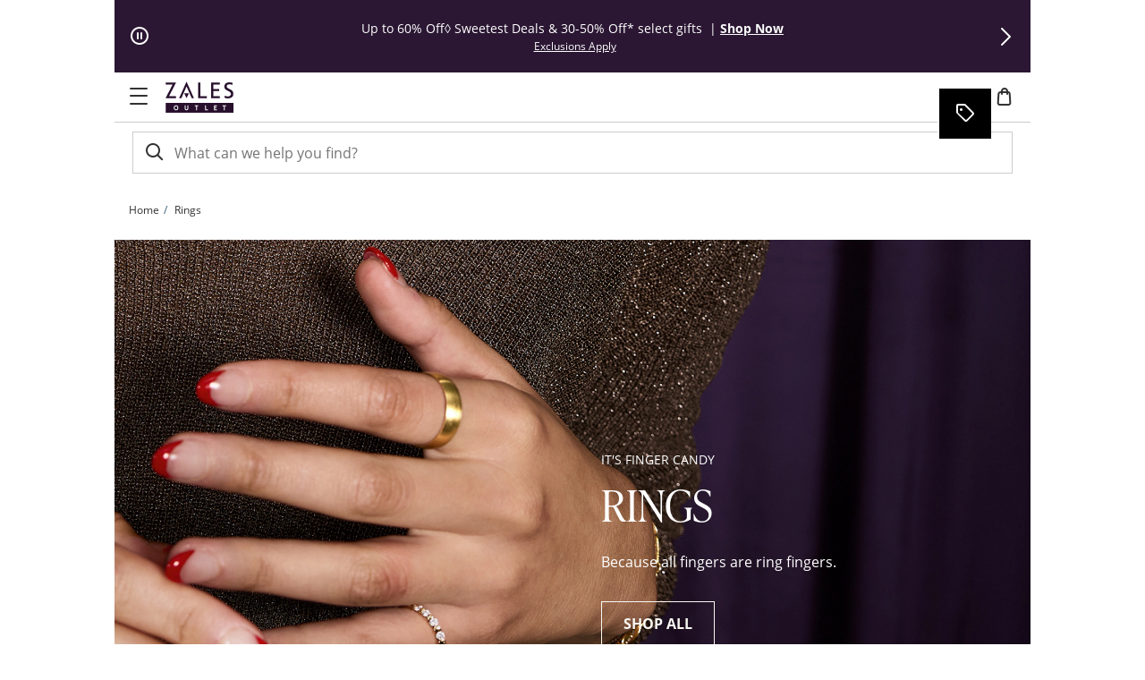

--- FILE ---
content_type: application/javascript
request_url: https://www.zalesoutlet.com/E5qYTvHo7/QoGGXLmMA/aGt9prJVDrV6hkbO/MhAfDQE/P2M/JPF9NfhMB
body_size: 168557
content:
(function(){if(typeof Array.prototype.entries!=='function'){Object.defineProperty(Array.prototype,'entries',{value:function(){var index=0;const array=this;return {next:function(){if(index<array.length){return {value:[index,array[index++]],done:false};}else{return {done:true};}},[Symbol.iterator]:function(){return this;}};},writable:true,configurable:true});}}());(function(){I8();ThK();OfK();var VQ=function(){CR=["\x6c\x65\x6e\x67\x74\x68","\x41\x72\x72\x61\x79","\x63\x6f\x6e\x73\x74\x72\x75\x63\x74\x6f\x72","\x6e\x75\x6d\x62\x65\x72"];};var Ql=function(kl,VR){return kl instanceof VR;};var mx=function IQ(QB,KQ){var Uv=IQ;var NU=MB(new Number(X),RV);var tx=NU;NU.set(QB+NO);while(tx+QB!=I6){switch(tx+QB){case rF:{var Ax;return lx.pop(),Ax=zv,Ax;}break;case t4:{var fv=KQ[FW];lx.push(HQ);var cc=fv[gB()[NR(qx)](Hv,EX)]||{};cc[gR()[tB(YJ)](BB,Zd,YJ,KR)]=dU(typeof gB()[NR(Dv)],ZV('',[][[]]))?gB()[NR(YJ)](Pl,CT):gB()[NR(nQ)].apply(null,[dc,v7]),delete cc[jD()[Cc(42)].call(null,767,28,14)],fv[xd(typeof gB()[NR(vB)],ZV('',[][[]]))?gB()[NR(qx)](Hv,EX):gB()[NR(YJ)](OC,rd)]=cc;lx.pop();QB-=rW;}break;case j4:{return lx.pop(),Sz=Fc[RP],Sz;}break;case fK:{QB-=lN;return lx.pop(),ND=mB[HD],ND;}break;case xr:{var Fc=KQ[FW];var RP=KQ[NO];var EC=KQ[PK];lx.push(cv);Lg[gB()[NR(gP)].apply(null,[Rv,fW])][dU(typeof KU()[TU(L7)],'undefined')?KU()[TU(RU)].apply(null,[TT,It]):KU()[TU(zP)](gJ,Ox)](Fc,RP,hf(b4,[xd(typeof jB()[IR(DR)],ZV([],[][[]]))?jB()[IR(bD)](GD,qx,dc,Sr):jB()[IR(mQ)].apply(null,[ED,XC(XC(DR)),XC(XC({})),wD]),EC,gB()[NR(ZJ)].apply(null,[Zd,cW]),XC(JV),gR()[tB(JV)](jv,wl,gP,El),XC(JV),jD()[Cc(Rv)](xl,WB,jU),XC(JV)]));QB-=J6;var Sz;}break;case OX:{QB+=ZA;var tt=KQ[FW];lx.push(gJ);var FR=hf(b4,[dU(typeof gB()[NR(pB)],'undefined')?gB()[NR(YJ)](JR,fD):gB()[NR(Av)](fQ,qA),tt[JV]]);nU(DR,tt)&&(FR[xd(typeof Ic()[zx(DR)],'undefined')?Ic()[zx(RU)].call(null,KP,v7,pv,bD):Ic()[zx(vD)].apply(null,[qB,Sl,YT,QD])]=tt[DR]),nU(RJ,tt)&&(FR[jB()[IR(JU)](KT,nQ,Nt,Zf)]=tt[RJ],FR[jD()[Cc(Ox)](fR,XC(XC(DR)),Hv)]=tt[jJ]),this[KU()[TU(qx)].apply(null,[Wh,Md])][KU()[TU(jJ)].apply(null,[Xg,gP])](FR);lx.pop();}break;case MK:{var Ed;lx.push(xx);QB-=wO;return Ed=[Lg[jB()[IR(dd)].call(null,RU,DR,A7,GF)][dU(typeof KU()[TU(KV)],'undefined')?KU()[TU(RU)](cf,zB):KU()[TU(UT)](NC,wQ)]?Lg[xd(typeof jB()[IR(qt)],ZV([],[][[]]))?jB()[IR(dd)].call(null,RU,Hx,wJ,GF):jB()[IR(mQ)](dP,RJ,Yt,Od)][dU(typeof KU()[TU(Zt)],ZV([],[][[]]))?KU()[TU(RU)](zD,bf):KU()[TU(UT)].call(null,NC,wQ)]:xd(typeof jD()[Cc(sd)],'undefined')?jD()[Cc(qd)].apply(null,[Bg,HR,PB]):jD()[Cc(DR)](F7,nt,Sv),Lg[jB()[IR(dd)](RU,nQ,TP,GF)][dU(typeof gB()[NR(UD)],ZV([],[][[]]))?gB()[NR(YJ)](AT,nc):gB()[NR(RD)](fB,LW)]?Lg[jB()[IR(dd)](RU,Cv,DR,GF)][dU(typeof gB()[NR(gP)],ZV('',[][[]]))?gB()[NR(YJ)](Lv,SB):gB()[NR(RD)].apply(null,[fB,LW])]:jD()[Cc(qd)].apply(null,[Bg,XC(XC([])),PB]),Lg[xd(typeof jB()[IR(rJ)],ZV('',[][[]]))?jB()[IR(dd)](RU,Sv,Jv,GF):jB()[IR(mQ)].apply(null,[VD,RU,Yz,Sl])][xd(typeof Lx()[ZB(SQ)],ZV([],[][[]]))?Lx()[ZB(Dt)](Ln,fx):Lx()[ZB(KP)].apply(null,[qd,DQ])]?Lg[jB()[IR(dd)](RU,XC(XC(JV)),vR,GF)][Lx()[ZB(Dt)](Ln,fx)]:jD()[Cc(qd)](Bg,Wx,PB),kP(typeof Lg[jB()[IR(dd)].apply(null,[RU,XC(XC(JV)),sd,GF])][KU()[TU(vf)](A,vR)],jB()[IR(Tv)](Qf,N7,Yt,lJ))?Lg[jB()[IR(dd)].apply(null,[RU,Av,tR,GF])][KU()[TU(vf)](A,vR)][gB()[NR(JV)](Yz,VU)]:VB(DR)],lx.pop(),Ed;}break;case HE:{var mB=KQ[FW];var HD=KQ[NO];var xU=KQ[PK];lx.push(Hf);Lg[gB()[NR(gP)](Rv,PV)][KU()[TU(zP)](Pv,Ox)](mB,HD,hf(b4,[jB()[IR(bD)](GD,XC(DR),FT,Kt),xU,gB()[NR(ZJ)](Zd,YP),XC(JV),gR()[tB(JV)](jv,Tv,gP,mz),XC(JV),jD()[Cc(Rv)](Al,XC(XC(JV)),jU),XC(JV)]));QB+=kh;var ND;}break;case Lh:{return lx.pop(),JD=FV[zc],JD;}break;case NW:{var sV;return lx.pop(),sV=lP[nV],sV;}break;case nE:{QB+=C8;if(xd(b7,undefined)&&xd(b7,null)&&Wv(b7[xd(typeof gB()[NR(Av)],'undefined')?gB()[NR(JV)](Yz,Gf):gB()[NR(YJ)].apply(null,[sf,BJ])],JV)){try{var LP=lx.length;var Kf=XC(NO);var Cf=Lg[gB()[NR(Mt)](Yt,Bd)](b7)[jD()[Cc(Dd)](GB,Mt,XJ)](dU(typeof IV()[Cx(sf)],ZV(Lx()[ZB(NB)](KC,PB),[][[]]))?IV()[Cx(RJ)](dT,vR,Nt,UQ,fQ):IV()[Cx(pR)].apply(null,[DR,ff,Cd,Qc,PD]));if(Wv(Cf[gB()[NR(JV)].call(null,Yz,Gf)],NB)){zv=Lg[Lx()[ZB(L7)].call(null,cC,NT)](Cf[NB],Ph[jD()[Cc(GD)].apply(null,[MJ,XC(XC([])),UC])]());}}catch(bJ){lx.splice(Px(LP,DR),Infinity,Ol);}}}break;case O6:{var Q2=kP(Lg[gB()[NR(vB)](C9,Tj)][xd(typeof jD()[Cc(KS)],ZV([],[][[]]))?jD()[Cc(L7)].apply(null,[fq,nt,Nt]):jD()[Cc(DR)](Up,tR,Y3)][Lx()[ZB(fx)](gj,rJ)][dU(typeof jB()[IR(l1)],'undefined')?jB()[IR(mQ)](AY,L7,dc,U5):jB()[IR(U5)].call(null,dp,Rv,Jv,TP)](dU(typeof Lx()[ZB(OL)],ZV('',[][[]]))?Lx()[ZB(KP)].apply(null,[tI,L9]):Lx()[ZB(w5)](A1,Zd)),null)?jB()[IR(RJ)].apply(null,[DH,Dv,YJ,mj]):KU()[TU(RJ)].apply(null,[YL,Dv]);var CI=kP(Lg[gB()[NR(vB)](C9,Tj)][jD()[Cc(L7)].apply(null,[fq,XC(XC(DR)),Nt])][Lx()[ZB(fx)].call(null,gj,rJ)][jB()[IR(U5)](dp,pR,Ox,TP)](xd(typeof jB()[IR(qq)],'undefined')?jB()[IR(mp)](z3,DY,YJ,Ww):jB()[IR(mQ)].call(null,rm,rH,PY,BB)),null)?dU(typeof jB()[IR(Tq)],ZV([],[][[]]))?jB()[IR(mQ)](DQ,Ox,p3,VL):jB()[IR(RJ)].call(null,DH,bY,UD,mj):KU()[TU(RJ)](YL,Dv);QB-=I4;var Ap=[Um,Bj,qH,Q5,W2,Q2,CI];var Ik=Ap[jB()[IR(T0)].apply(null,[vk,nQ,gP,tS])](IV()[Cx(Iq)].call(null,DR,Nt,p3,CY,tk));var wS;return lx.pop(),wS=Ik,wS;}break;case tW:{return parseInt(...KQ);}break;case dE:{var lP=KQ[FW];var nV=KQ[NO];QB-=Xz;var rp=KQ[PK];lx.push(l1);Lg[gB()[NR(gP)].call(null,Rv,f5)][KU()[TU(zP)].call(null,OL,Ox)](lP,nV,hf(b4,[dU(typeof jB()[IR(sf)],ZV([],[][[]]))?jB()[IR(mQ)](BS,HR,XC(XC(DR)),c5):jB()[IR(bD)](GD,vR,ff,Sk),rp,gB()[NR(ZJ)].apply(null,[Zd,Xp]),XC(Nj[Qf]),gR()[tB(JV)](jv,N7,gP,fx),XC(JV),jD()[Cc(Rv)](C1,XC(XC(JV)),jU),XC(JV)]));}break;case bZ:{QB-=EW;return String(...KQ);}break;case Kg:{var zG=KQ[FW];lx.push(rG);var mY=zG[gB()[NR(qx)](Hv,Gf)]||{};mY[gR()[tB(YJ)](BB,ff,YJ,QI)]=dU(typeof gB()[NR(Cv)],ZV('',[][[]]))?gB()[NR(YJ)].call(null,MH,dk):gB()[NR(nQ)](dc,Jd),delete mY[dU(typeof jD()[Cc(7)],ZV([],[][[]]))?jD()[Cc(1)](823,XC(XC(0)),867):jD()[Cc(42)](835,15,14)],zG[dU(typeof gB()[NR(Hx)],'undefined')?gB()[NR(YJ)](l1,ZH):gB()[NR(qx)].apply(null,[Hv,Gf])]=mY;lx.pop();QB-=dg;}break;case CA:{var Yj=KQ[FW];lx.push(bH);var Dm=Yj[dU(typeof gB()[NR(HR)],ZV('',[][[]]))?gB()[NR(YJ)].apply(null,[XG,dG]):gB()[NR(qx)](Hv,JT)]||{};Dm[xd(typeof gR()[tB(Qf)],ZV([],[][[]]))?gR()[tB(YJ)].call(null,BB,dd,YJ,Ep):gR()[tB(NB)].call(null,gH,PY,Dd,mL)]=gB()[NR(nQ)].apply(null,[dc,Nc]),delete Dm[jD()[Cc(42)].call(null,1011,XC(1),14)],Yj[gB()[NR(qx)](Hv,JT)]=Dm;QB+=P4;lx.pop();}break;case S:{var FV=KQ[FW];var zc=KQ[NO];var Pq=KQ[PK];lx.push(XI);QB+=SF;Lg[gB()[NR(gP)](Rv,bt)][KU()[TU(zP)](cq,Ox)](FV,zc,hf(b4,[jB()[IR(bD)].apply(null,[GD,T0,tk,LB]),Pq,gB()[NR(ZJ)].apply(null,[Zd,WV]),XC(JV),gR()[tB(JV)](jv,jJ,gP,V2),XC(JV),jD()[Cc(Rv)](KI,HR,jU),XC(JV)]));var JD;}break;case DZ:{var b7=KQ[FW];var zv;lx.push(Ol);QB-=bZ;}break;case IW:{var lk=KQ[FW];QB-=Zz;lx.push(ZY);var fL=hf(b4,[xd(typeof gB()[NR(Rv)],ZV('',[][[]]))?gB()[NR(Av)](fQ,BT):gB()[NR(YJ)].apply(null,[t5,fD]),lk[JV]]);nU(DR,lk)&&(fL[Ic()[zx(RU)](KP,P0,pv,ff)]=lk[Nj[RJ]]),nU(Ph[KU()[TU(Cd)].apply(null,[q5,vk])](),lk)&&(fL[jB()[IR(JU)].call(null,KT,Nt,XC(DR),Bd)]=lk[RJ],fL[dU(typeof jD()[Cc(rH)],'undefined')?jD()[Cc(DR)](pp,Qf,Fm):jD()[Cc(Ox)].apply(null,[qw,TP,Hv])]=lk[jJ]),this[KU()[TU(qx)](Rd,Md)][KU()[TU(jJ)](vT,gP)](fL);lx.pop();}break;case X4:{var mS=KQ[FW];QB+=MN;lx.push(AS);var Nm=mS[gB()[NR(qx)](Hv,rE)]||{};Nm[gR()[tB(YJ)].apply(null,[BB,gL,YJ,U1])]=gB()[NR(nQ)].apply(null,[dc,ZY]),delete Nm[jD()[Cc(42)].call(null,590,16,14)],mS[gB()[NR(qx)].call(null,Hv,rE)]=Nm;lx.pop();}break;case BO:{lx.push(qx);var Um=Lg[gB()[NR(vB)](C9,Tj)][gB()[NR(DH)](g2,tp)]||Lg[jD()[Cc(L7)](fq,Iq,Nt)][xd(typeof gB()[NR(KT)],ZV('',[][[]]))?gB()[NR(DH)](g2,tp):gB()[NR(YJ)](b5,V2)]?dU(typeof jB()[IR(SC)],ZV([],[][[]]))?jB()[IR(mQ)](Bk,Tv,Av,Sw):jB()[IR(RJ)].call(null,DH,Z1,Zd,mj):KU()[TU(RJ)](YL,Dv);var Bj=kP(Lg[gB()[NR(vB)](C9,Tj)][jD()[Cc(L7)](fq,Yt,Nt)][Lx()[ZB(fx)](gj,rJ)][jB()[IR(U5)](dp,Bw,RJ,TP)](jB()[IR(WB)].apply(null,[Wp,DR,A7,z0])),null)?xd(typeof jB()[IR(PY)],'undefined')?jB()[IR(RJ)](DH,Z1,S0,mj):jB()[IR(mQ)].apply(null,[zp,Zd,XC({}),k0]):dU(typeof KU()[TU(WS)],ZV('',[][[]]))?KU()[TU(RU)].call(null,I9,Ej):KU()[TU(RJ)](YL,Dv);QB+=QA;var qH=kP(typeof Lg[jB()[IR(dd)](RU,M0,jU,H1)][jB()[IR(WB)](Wp,nt,WG,z0)],jB()[IR(Tv)].call(null,Qf,jJ,Xj,ER))&&Lg[jB()[IR(dd)].apply(null,[RU,vD,wl,H1])][jB()[IR(WB)](Wp,vf,Hx,z0)]?jB()[IR(RJ)].apply(null,[DH,XC(DR),dc,mj]):dU(typeof KU()[TU(Gk)],'undefined')?KU()[TU(RU)](DS,IS):KU()[TU(RJ)](YL,Dv);var Q5=kP(typeof Lg[gB()[NR(vB)](C9,Tj)][jB()[IR(WB)].apply(null,[Wp,X0,Jv,z0])],jB()[IR(Tv)](Qf,XC(XC(JV)),U5,ER))?jB()[IR(RJ)].call(null,DH,YJ,XC(XC(JV)),mj):KU()[TU(RJ)](YL,Dv);var W2=xd(typeof Lg[gB()[NR(vB)].apply(null,[C9,Tj])][gR()[tB(l2)](b1,DR,zP,KT)],dU(typeof jB()[IR(Sv)],ZV([],[][[]]))?jB()[IR(mQ)](f1,Sv,vD,B1):jB()[IR(Tv)](Qf,XC({}),Wp,ER))||xd(typeof Lg[jD()[Cc(L7)].call(null,fq,gP,Nt)][dU(typeof gR()[tB(wJ)],'undefined')?gR()[tB(NB)].call(null,O1,qq,NL,G0):gR()[tB(l2)].call(null,b1,DY,zP,KT)],jB()[IR(Tv)].call(null,Qf,DI,XC({}),ER))?jB()[IR(RJ)](DH,XC(DR),sd,mj):KU()[TU(RJ)](YL,Dv);}break;case bn:{QB-=TE;var Rj=KQ[FW];lx.push(rH);var J9=hf(b4,[xd(typeof gB()[NR(A7)],ZV([],[][[]]))?gB()[NR(Av)].call(null,fQ,lp):gB()[NR(YJ)](VD,vG),Rj[JV]]);nU(Nj[RJ],Rj)&&(J9[Ic()[zx(RU)].call(null,KP,E0,pv,Tv)]=Rj[DR]),nU(RJ,Rj)&&(J9[jB()[IR(JU)].apply(null,[KT,gP,XC(XC([])),dH])]=Rj[RJ],J9[dU(typeof jD()[Cc(wY)],'undefined')?jD()[Cc(DR)](Op,Hx,m5):jD()[Cc(Ox)](A0,XC(XC(JV)),Hv)]=Rj[jJ]),this[KU()[TU(qx)].apply(null,[Ak,Md])][KU()[TU(jJ)](Uk,gP)](J9);lx.pop();}break;case tg:{var m3=KQ[FW];lx.push(w9);var cm=hf(b4,[gB()[NR(Av)].call(null,fQ,Kc),m3[JV]]);nU(DR,m3)&&(cm[Ic()[zx(RU)](KP,fX,pv,nt)]=m3[DR]),nU(RJ,m3)&&(cm[jB()[IR(JU)](KT,XC(XC([])),wC,UF)]=m3[Ph[KU()[TU(Cd)](j1,vk)]()],cm[jD()[Cc(Ox)](LR,Wx,Hv)]=m3[Nj[Cv]]),this[KU()[TU(qx)](Nx,Md)][xd(typeof KU()[TU(tk)],ZV([],[][[]]))?KU()[TU(jJ)].apply(null,[wV,gP]):KU()[TU(RU)].apply(null,[jq,tL])](cm);QB-=tn;lx.pop();}break;}}};var VB=function(nL){return -nL;};var Fp=function(jY,NS){return jY<NS;};var MI=function(){return T3.apply(this,[tn,arguments]);};var dU=function(C3,zH){return C3===zH;};var fp=function(){return T3.apply(this,[Er,arguments]);};var V9=function(M9){var xY=M9%4;if(xY===2)xY=3;var x0=42+xY;var R3;if(x0===42){R3=function vp(W3,cj){return W3*cj;};}else if(x0===43){R3=function wG(BG,BL){return BG+BL;};}else{R3=function dw(Qw,sw){return Qw-sw;};}return R3;};var Zm=function(xI,d9){return xI%d9;};var Aq=function(){var GG;if(typeof Lg["window"]["XMLHttpRequest"]!=='undefined'){GG=new (Lg["window"]["XMLHttpRequest"])();}else if(typeof Lg["window"]["XDomainRequest"]!=='undefined'){GG=new (Lg["window"]["XDomainRequest"])();GG["onload"]=function(){this["readyState"]=4;if(this["onreadystatechange"] instanceof Lg["Function"])this["onreadystatechange"]();};}else{GG=new (Lg["window"]["ActiveXObject"])('Microsoft.XMLHTTP');}if(typeof GG["withCredentials"]!=='undefined'){GG["withCredentials"]=true;}return GG;};var U9=function(Xq,jH){return Xq>>>jH|Xq<<32-jH;};var WL=function(pk){var O3=pk[0]-pk[1];var U0=pk[2]-pk[3];var V5=pk[4]-pk[5];var IL=Lg["Math"]["sqrt"](O3*O3+U0*U0+V5*V5);return Lg["Math"]["floor"](IL);};var B0=function(Sp){var xG=['text','search','url','email','tel','number'];Sp=Sp["toLowerCase"]();if(xG["indexOf"](Sp)!==-1)return 0;else if(Sp==='password')return 1;else return 2;};var fY=function(nG){return +nG;};var bp=function Rw(Mw,O5){var cp=Rw;do{switch(Mw){case S:{var kY=W5[c0];var jI=JV;Mw+=BN;}break;case A8:{for(var VY=JV;Fp(VY,j2.length);VY++){var fw=kI(j2,VY);var J1=kI(UI.SN,kj++);vS+=Mq(AX,[jw(XY(g5(fw),J1),XY(g5(J1),fw))]);}return vS;}break;case X4:{return W0;}break;case XK:{return Hp;}break;case qW:{Mw=E4;for(var O9=JV;Fp(O9,tH.length);O9++){var q2=kI(tH,O9);var LH=kI(Qq.F,cY++);wp+=Mq(AX,[jw(XY(g5(q2),LH),XY(g5(LH),q2))]);}return wp;}break;case nN:{return Rw(Y,[Jq]);}break;case F8:{for(var TI=JV;Fp(TI,A3[gB()[NR(JV)](Yz,rE)]);TI=ZV(TI,DR)){(function(){var HG=A3[TI];var rI=Fp(TI,L2);lx.push(SB);var Cq=rI?Lx()[ZB(JV)].call(null,bq,X0):dU(typeof jD()[Cc(DR)],ZV([],[][[]]))?jD()[Cc(DR)](b3,Vk,KR):jD()[Cc(JV)].call(null,rG,Z1,PY);var J3=rI?Lg[Lx()[ZB(RJ)].call(null,tY,dd)]:Lg[jB()[IR(JV)].apply(null,[w5,X3,M0,qF])];var C5=ZV(Cq,HG);Ph[C5]=function(){var Xm=J3(sp(HG));Ph[C5]=function(){return Xm;};return Xm;};lx.pop();}());}Mw-=sn;}break;case gX:{if(Fp(jI,kY.length)){do{var K2=kI(kY,jI);var Bp=kI(Jk.F6,Eq++);Hp+=Mq(AX,[XY(g5(XY(K2,Bp)),jw(K2,Bp))]);jI++;}while(Fp(jI,kY.length));}Mw+=Y;}break;case c6:{var Nw=ZV([],[]);Mw-=AZ;Wk=Px(P2,lx[Px(lx.length,DR)]);}break;case Dn:{Mw=E4;lx.pop();}break;case XF:{var xS=gI?Lg[jB()[IR(JV)].call(null,w5,Wp,JV,JO)]:Lg[Lx()[ZB(RJ)](I2,dd)];Mw=E4;for(var UY=JV;Fp(UY,jS[dU(typeof gB()[NR(NB)],ZV([],[][[]]))?gB()[NR(YJ)](fG,Pl):gB()[NR(JV)](Yz,p6)]);UY=ZV(UY,DR)){dI[KU()[TU(jJ)](v7,gP)](xS(O0(jS[UY])));}var C2;return lx.pop(),C2=dI,C2;}break;case jX:{Mw=MN;while(Wv(Vw,JV)){if(xd(fj[Z0[RJ]],Lg[Z0[DR]])&&FS(fj,GH[Z0[JV]])){if(YY(GH,ZS)){Nw+=Mq(AX,[Wk]);}return Nw;}if(dU(fj[Z0[RJ]],Lg[Z0[DR]])){var JY=sI[GH[fj[JV]][JV]];var lS=Rw(MX,[fj[DR],JY,Vw,ZV(Wk,lx[Px(lx.length,DR)])]);Nw+=lS;fj=fj[JV];Vw-=hf(jE,[lS]);}else if(dU(GH[fj][Z0[RJ]],Lg[Z0[DR]])){var JY=sI[GH[fj][JV]];var lS=Rw(MX,[JV,JY,Vw,ZV(Wk,lx[Px(lx.length,DR)])]);Nw+=lS;Vw-=hf(jE,[lS]);}else{Nw+=Mq(AX,[Wk]);Wk+=GH[fj];--Vw;};++fj;}}break;case MN:{Mw+=RF;return Nw;}break;case fz:{Mw=E4;while(Fp(Iw,bC[CR[JV]])){IV()[bC[Iw]]=XC(Px(Iw,RJ))?function(){WH=[];Rw.call(this,Sg,[bC]);return '';}:function(){var kL=bC[Iw];var GY=IV()[kL];return function(JL,Gp,tq,N1,l3){if(dU(arguments.length,JV)){return GY;}var E5=Rw.call(null,JK,[JL,Qf,XC(XC([])),N1,l3]);IV()[kL]=function(){return E5;};return E5;};}();++Iw;}}break;case fE:{var c0=O5[FW];Mw=S;var nk=O5[NO];var zm=O5[PK];var Am=O5[vz];var Hp=ZV([],[]);var Eq=Zm(Px(Am,lx[Px(lx.length,DR)]),vB);}break;case WF:{while(Fp(qC,U2.length)){gB()[U2[qC]]=XC(Px(qC,YJ))?function(){return hf.apply(this,[VF,arguments]);}:function(){var QG=U2[qC];return function(Yw,OS){var R1=UI(Yw,OS);gB()[QG]=function(){return R1;};return R1;};}();++qC;}Mw+=QX;}break;case Y:{var hk=O5[FW];Mw+=FA;Jk=function(Jp,rL,hY,H2){return Rw.apply(this,[fE,arguments]);};return rS(hk);}break;case G4:{Mw-=rn;while(Wv(v3,JV)){if(xd(c1[CR[RJ]],Lg[CR[DR]])&&FS(c1,I3[CR[JV]])){if(YY(I3,WH)){W0+=Mq(AX,[S3]);}return W0;}if(dU(c1[CR[RJ]],Lg[CR[DR]])){var q0=n1[I3[c1[JV]][JV]];var hj=Rw.call(null,JK,[v3,q0,L7,c1[DR],ZV(S3,lx[Px(lx.length,DR)])]);W0+=hj;c1=c1[JV];v3-=hf(ZW,[hj]);}else if(dU(I3[c1][CR[RJ]],Lg[CR[DR]])){var q0=n1[I3[c1][JV]];var hj=Rw(JK,[v3,q0,C1,JV,ZV(S3,lx[Px(lx.length,DR)])]);W0+=hj;v3-=hf(ZW,[hj]);}else{W0+=Mq(AX,[S3]);S3+=I3[c1];--v3;};++c1;}}break;case vA:{for(var GS=JV;Fp(GS,MY[gB()[NR(JV)](Yz,Gg)]);GS=ZV(GS,DR)){var KG=MY[jD()[Cc(jJ)](KZ,XC(JV),cG)](GS);var dY=Oq[KG];n9+=dY;}var T2;Mw+=xW;return lx.pop(),T2=n9,T2;}break;case Sn:{for(var gG=JV;Fp(gG,SY[Z0[JV]]);++gG){gR()[SY[gG]]=XC(Px(gG,NB))?function(){ZS=[];Rw.call(this,ZZ,[SY]);return '';}:function(){var rq=SY[gG];var zw=gR()[rq];return function(sL,LC,Dw,HI){if(dU(arguments.length,JV)){return zw;}var rw=Rw.apply(null,[MX,[sL,r1,Dw,HI]]);gR()[rq]=function(){return rw;};return rw;};}();}Mw=E4;}break;case rK:{var U2=O5[FW];Mw+=L8;IY(U2[JV]);var qC=JV;}break;case EO:{while(FS(WY,JV)){var N9=Zm(Px(ZV(WY,xw),lx[Px(lx.length,DR)]),fI.length);var G3=kI(Km,WY);var g1=kI(fI,N9);Jq+=Mq(AX,[XY(g5(XY(G3,g1)),jw(G3,g1))]);WY--;}Mw-=K6;}break;case JK:{var v3=O5[FW];var I3=O5[NO];Mw+=N4;var gk=O5[PK];var c1=O5[vz];var mq=O5[m4];if(dU(typeof I3,CR[jJ])){I3=WH;}var W0=ZV([],[]);S3=Px(mq,lx[Px(lx.length,DR)]);}break;case ZZ:{Mw+=mA;var SY=O5[FW];}break;case m4:{var A3=O5[FW];var L2=O5[NO];var sp=Rw(Ah,[]);lx.push(wq);Mw+=ZO;}break;case MX:{var fj=O5[FW];Mw=c6;var GH=O5[NO];var Vw=O5[PK];var P2=O5[vz];if(dU(typeof GH,Z0[jJ])){GH=ZS;}}break;case DO:{var gm=O5[FW];var nj=O5[NO];var d1=O5[PK];Mw=EO;var xw=O5[vz];var fI=W5[bS];var Jq=ZV([],[]);var Km=W5[gm];var WY=Px(Km.length,DR);}break;case SE:{var MY=O5[FW];var Oq=O5[NO];Mw+=M4;lx.push(q1);var n9=Lx()[ZB(NB)](U8,PB);}break;case Ah:{Mw+=EA;lx.push(r5);var np={'\x45':Lx()[ZB(jJ)](Uj,VD),'\x4f':xd(typeof jD()[Cc(jJ)],'undefined')?jD()[Cc(RJ)](Y2,pR,bY):jD()[Cc(DR)](kk,j3,Ol),'\x59':jB()[IR(RJ)](DH,XC(XC(JV)),XC(XC([])),f5),'\x64':dU(typeof gB()[NR(YJ)],ZV([],[][[]]))?gB()[NR(YJ)](pS,Lj):gB()[NR(RJ)].apply(null,[KS,t3]),'\x6a':jB()[IR(jJ)].call(null,UT,WB,Cd,P0),'\x6b':xd(typeof gB()[NR(jJ)],'undefined')?gB()[NR(jJ)](m9,tI):gB()[NR(YJ)](VS,HQ),'\x6e':xd(typeof jB()[IR(RJ)],ZV([],[][[]]))?jB()[IR(NB)](VD,sd,RJ,l6):jB()[IR(mQ)](RU,Cd,wl,J5),'\x71':jB()[IR(vD)](Mt,Cv,XC(XC([])),jp),'\x72':KU()[TU(JV)](RG,s5),'\x77':KU()[TU(RJ)](fH,Dv),'\x78':dU(typeof gB()[NR(jJ)],ZV([],[][[]]))?gB()[NR(YJ)].apply(null,[Gw,dP]):gB()[NR(NB)](TP,UX)};var Vq;return Vq=function(r9){return Rw(SE,[r9,np]);},lx.pop(),Vq;}break;case BK:{Mw=E4;while(Fp(II,g0[qG[JV]])){Ic()[g0[II]]=XC(Px(II,vD))?function(){m1=[];Rw.call(this,fZ,[g0]);return '';}:function(){var B9=g0[II];var cw=Ic()[B9];return function(Zk,mG,P5,Wm){if(dU(arguments.length,JV)){return cw;}var r2=T3.apply(null,[TF,[Zk,mG,P5,YJ]]);Ic()[B9]=function(){return r2;};return r2;};}();++II;}}break;case b4:{var jS=O5[FW];var gI=O5[NO];Mw=XF;var dI=[];var O0=Rw(Ah,[]);lx.push(mL);}break;case NZ:{var Qm=O5[FW];Mw+=LA;var p1=O5[NO];var wp=ZV([],[]);var cY=Zm(Px(Qm,lx[Px(lx.length,DR)]),sf);var tH=v9[p1];}break;case PW:{var Em=O5[FW];Qq=function(Mp,LI){return Rw.apply(this,[NZ,arguments]);};return OI(Em);}break;case Sg:{var bC=O5[FW];Mw=fz;var Iw=JV;}break;case fZ:{var g0=O5[FW];var II=JV;Mw+=zA;}break;case dN:{var Pw=O5[FW];var Cj=O5[NO];var vS=ZV([],[]);var kj=Zm(Px(Cj,lx[Px(lx.length,DR)]),Dd);var j2=bG[Pw];Mw-=O4;}break;case rz:{var Aw=O5[FW];UI=function(YG,B2){return Rw.apply(this,[dN,arguments]);};return IY(Aw);}break;}}while(Mw!=E4);};var gY=function(){Z0=["\x6c\x65\x6e\x67\x74\x68","\x41\x72\x72\x61\x79","\x63\x6f\x6e\x73\x74\x72\x75\x63\x74\x6f\x72","\x6e\x75\x6d\x62\x65\x72"];};var Pp=function(vw){try{if(vw!=null&&!Lg["isNaN"](vw)){var lG=Lg["parseFloat"](vw);if(!Lg["isNaN"](lG)){return lG["toFixed"](2);}}}catch(Ow){}return -1;};var Tp=function(z2,Yp){return z2<<Yp;};var AI=function(){return ["\x6c\x65\x6e\x67\x74\x68","\x41\x72\x72\x61\x79","\x63\x6f\x6e\x73\x74\x72\x75\x63\x74\x6f\x72","\x6e\x75\x6d\x62\x65\x72"];};var LG=function lL(l9,H0){'use strict';var jk=lL;switch(l9){case PK:{var M1=H0[FW];lx.push(wC);var J2=Lx()[ZB(j3)](cS,Y5);try{var r3=lx.length;var AL=XC(XC(FW));if(M1[jB()[IR(dd)](RU,XC(XC(JV)),XC(JV),dj)][gR()[tB(nQ)](Iq,vf,gP,UT)]){var x3=M1[jB()[IR(dd)].apply(null,[RU,X0,vR,dj])][gR()[tB(nQ)](Iq,Sv,gP,UT)][gB()[NR(JU)](Y5,DQ)]();var wL;return lx.pop(),wL=x3,wL;}else{var I0;return lx.pop(),I0=J2,I0;}}catch(Xw){lx.splice(Px(r3,DR),Infinity,wC);var Lw;return lx.pop(),Lw=J2,Lw;}lx.pop();}break;case M6:{var r0=H0[FW];lx.push(Mk);var JG=KU()[TU(Hx)](QU,bL);var bk=dU(typeof KU()[TU(wJ)],ZV([],[][[]]))?KU()[TU(RU)](I9,kp):KU()[TU(Hx)](QU,bL);if(r0[jD()[Cc(L7)](wj,XC(XC({})),Nt)]){var FH=r0[jD()[Cc(L7)](wj,XC(XC([])),Nt)][Lx()[ZB(C1)].apply(null,[IH,J0])](xd(typeof jB()[IR(n0)],ZV('',[][[]]))?jB()[IR(C1)](SH,XC(XC(JV)),wC,ZH):jB()[IR(mQ)].apply(null,[hm,YJ,Xj,PH]));var H5=FH[Lx()[ZB(wl)].apply(null,[qD,Dd])](Lx()[ZB(TP)](Ec,pv));if(H5){var UG=H5[Lx()[ZB(rH)](j9,Zt)](dU(typeof jB()[IR(Cv)],ZV('',[][[]]))?jB()[IR(mQ)].call(null,N5,Z1,zP,D0):jB()[IR(wl)].apply(null,[Yk,vf,L7,w9]));if(UG){JG=H5[Lx()[ZB(bL)](YC,BY)](UG[KU()[TU(Mt)](Q1,f3)]);bk=H5[Lx()[ZB(bL)].apply(null,[YC,BY])](UG[dU(typeof Ic()[zx(zP)],ZV(Lx()[ZB(NB)](tj,PB),[][[]]))?Ic()[zx(vD)](F9,pB,Qj,OL):Ic()[zx(Yz)](Dd,n5,zL,S0)]);}}}var NI;return NI=hf(b4,[Ic()[zx(VD)](zP,dS,Q1,OL),JG,jB()[IR(TP)](Zt,HR,YJ,Id),bk]),lx.pop(),NI;}break;case VE:{var DL=H0[FW];var Y9;lx.push(KS);return Y9=XC(XC(DL[xd(typeof jB()[IR(ZJ)],ZV('',[][[]]))?jB()[IR(dd)](RU,XC(DR),XC(XC({})),F3):jB()[IR(mQ)].call(null,nt,RU,Nt,Lq)]))&&XC(XC(DL[xd(typeof jB()[IR(bY)],ZV('',[][[]]))?jB()[IR(dd)].call(null,RU,Zd,Hx,F3):jB()[IR(mQ)].call(null,pH,sd,U5,fD)][KU()[TU(vf)].apply(null,[ML,vR])]))&&DL[jB()[IR(dd)](RU,fQ,rH,F3)][KU()[TU(vf)](ML,vR)][JV]&&dU(DL[dU(typeof jB()[IR(vB)],'undefined')?jB()[IR(mQ)](BJ,C1,XC(XC({})),Dk):jB()[IR(dd)].apply(null,[RU,S0,sf,F3])][KU()[TU(vf)](ML,vR)][JV][gB()[NR(JU)].call(null,Y5,GI)](),dU(typeof gB()[NR(U5)],'undefined')?gB()[NR(YJ)](GL,K1):gB()[NR(E1)].apply(null,[Vk,nH]))?jB()[IR(RJ)](DH,XC(XC({})),XC(XC({})),Kj):xd(typeof KU()[TU(Cv)],ZV([],[][[]]))?KU()[TU(RJ)](jG,Dv):KU()[TU(RU)](YT,Kt),lx.pop(),Y9;}break;case CA:{var UH=H0[FW];lx.push(RL);var L0=UH[jB()[IR(dd)](RU,pR,XC(DR),VT)][gB()[NR(bL)].call(null,X3,qv)];if(L0){var D3=L0[gB()[NR(JU)](Y5,zt)]();var XH;return lx.pop(),XH=D3,XH;}else{var mC;return mC=Lx()[ZB(j3)](P0,Y5),lx.pop(),mC;}lx.pop();}break;case W4:{lx.push(rd);throw new (Lg[KU()[TU(gP)].call(null,Gd,NT)])(jB()[IR(qq)](WB,pR,XC(XC([])),MU));}break;case Y:{var mH=H0[FW];lx.push(p9);if(xd(typeof Lg[xd(typeof jD()[Cc(Av)],ZV('',[][[]]))?jD()[Cc(ZJ)].apply(null,[kx,XC(XC([])),Yk]):jD()[Cc(DR)](Lq,pB,K3)],dU(typeof jB()[IR(HR)],ZV('',[][[]]))?jB()[IR(mQ)](DH,nt,N7,OL):jB()[IR(Tv)](Qf,XC({}),WG,Af))&&kP(mH[Lg[dU(typeof jD()[Cc(N7)],ZV('',[][[]]))?jD()[Cc(DR)](j0,jJ,Ol):jD()[Cc(ZJ)].apply(null,[kx,tk,Yk])][jB()[IR(Yz)](lm,ff,Ox,KR)]],null)||kP(mH[gB()[NR(sf)].apply(null,[d5,St])],null)){var NG;return NG=Lg[jD()[Cc(vB)].apply(null,[Y2,XC(XC({})),Ox])][Ic()[zx(nQ)].call(null,YJ,mw,Om,HR)](mH),lx.pop(),NG;}lx.pop();}break;case X4:{var w0=H0[FW];var UL=H0[NO];lx.push(IG);if(YY(UL,null)||Wv(UL,w0[gB()[NR(JV)].call(null,Yz,sR)]))UL=w0[gB()[NR(JV)].call(null,Yz,sR)];for(var lj=JV,g9=new (Lg[jD()[Cc(vB)].apply(null,[vP,Vk,Ox])])(UL);Fp(lj,UL);lj++)g9[lj]=w0[lj];var x2;return lx.pop(),x2=g9,x2;}break;case fE:{var T5=H0[FW];lx.push(xm);var tw=Lx()[ZB(NB)].call(null,c2,PB);var Lk=Lx()[ZB(NB)](c2,PB);var V3=Lx()[ZB(X0)].apply(null,[Gq,U5]);var Jm=[];try{var S1=lx.length;var qp=XC([]);try{tw=T5[gR()[tB(VD)](Yt,TP,mQ,d0)];}catch(Lp){lx.splice(Px(S1,DR),Infinity,xm);if(Lp[Lx()[ZB(ZJ)](N3,Yz)][jB()[IR(Xj)](k3,XC(XC(DR)),U5,LY)](V3)){tw=gB()[NR(DI)](zP,Q9);}}var OG=Lg[xd(typeof jB()[IR(OL)],ZV([],[][[]]))?jB()[IR(L7)](S0,X0,X3,s3):jB()[IR(mQ)].apply(null,[Nk,zS,Wx,vL])][gB()[NR(vf)].apply(null,[UC,D9])](V0(Lg[jB()[IR(L7)](S0,n0,Mt,s3)][KU()[TU(A7)](qI,fQ)](),k1))[gB()[NR(JU)](Y5,QS)]();T5[gR()[tB(VD)].call(null,Yt,p3,mQ,d0)]=OG;Lk=xd(T5[gR()[tB(VD)](Yt,Sv,mQ,d0)],OG);Jm=[hf(b4,[jB()[IR(ZJ)].call(null,gP,PY,DR,RS),tw]),hf(b4,[jD()[Cc(NB)](GC,C1,wC),XY(Lk,Nj[RJ])[gB()[NR(JU)](Y5,QS)]()])];var U3;return lx.pop(),U3=Jm,U3;}catch(Oj){lx.splice(Px(S1,DR),Infinity,xm);Jm=[hf(b4,[jB()[IR(ZJ)](gP,mQ,pR,RS),tw]),hf(b4,[jD()[Cc(NB)](GC,Xj,wC),Lk])];}var R2;return lx.pop(),R2=Jm,R2;}break;case n6:{var AG=H0[FW];lx.push(v0);var mk=Lx()[ZB(j3)](ZU,Y5);var L1=Lx()[ZB(j3)](ZU,Y5);var pL=new (Lg[Lx()[ZB(A7)].call(null,Sr,wQ)])(new (Lg[Lx()[ZB(A7)](Sr,wQ)])(jD()[Cc(wl)].apply(null,[Xv,X3,Tq])));try{var hH=lx.length;var x1=XC(XC(FW));if(XC(XC(Lg[dU(typeof gB()[NR(wJ)],'undefined')?gB()[NR(YJ)](UC,lp):gB()[NR(vB)](C9,JC)][gB()[NR(gP)](Rv,Fd)]))&&XC(XC(Lg[gB()[NR(vB)].apply(null,[C9,JC])][gB()[NR(gP)](Rv,Fd)][dU(typeof jB()[IR(j3)],ZV('',[][[]]))?jB()[IR(mQ)].apply(null,[gL,p3,U5,tR]):jB()[IR(DI)](RD,Dd,s5,C7)]))){var KL=Lg[gB()[NR(gP)](Rv,Fd)][jB()[IR(DI)](RD,XC(XC({})),zS,C7)](Lg[dU(typeof Lx()[ZB(fQ)],'undefined')?Lx()[ZB(KP)].call(null,Mj,sG):Lx()[ZB(zS)](sJ,wY)][dU(typeof gB()[NR(p3)],ZV([],[][[]]))?gB()[NR(YJ)](GD,C1):gB()[NR(vD)].call(null,kG,CL)],KU()[TU(Wp)](H3,Zd));if(KL){mk=pL[jB()[IR(S0)](kG,qx,C1,Ct)](KL[jB()[IR(ZJ)](gP,qx,QD,c7)][gB()[NR(JU)](Y5,XB)]());}}L1=xd(Lg[gB()[NR(vB)](C9,JC)],AG);}catch(sC){lx.splice(Px(hH,DR),Infinity,v0);mk=KU()[TU(Sv)](Bt,T0);L1=KU()[TU(Sv)](Bt,T0);}var P3=ZV(mk,Tp(L1,Ph[xd(typeof Ic()[zx(mQ)],ZV(Lx()[ZB(NB)](lE,PB),[][[]]))?Ic()[zx(YJ)].apply(null,[jJ,RY,CG,WG]):Ic()[zx(vD)].call(null,Ck,p2,cH,gL)]()))[gB()[NR(JU)].apply(null,[Y5,XB])]();var FY;return lx.pop(),FY=P3,FY;}break;case DO:{lx.push(KY);var JH=Lg[gB()[NR(gP)](Rv,AU)][xd(typeof jD()[Cc(zS)],'undefined')?jD()[Cc(TP)].apply(null,[TY,Rv,YJ]):jD()[Cc(DR)].apply(null,[LL,Wp,Dv])]?Lg[gB()[NR(gP)].call(null,Rv,AU)][jB()[IR(Ox)](wY,Nt,L7,Sj)](Lg[gB()[NR(gP)](Rv,AU)][jD()[Cc(TP)](TY,VD,YJ)](Lg[jB()[IR(dd)](RU,RU,l1,gp)]))[jB()[IR(T0)](vk,r1,PY,M5)](IV()[Cx(Iq)](DR,wY,p3,CY,A2)):xd(typeof Lx()[ZB(r1)],ZV([],[][[]]))?Lx()[ZB(NB)](bf,PB):Lx()[ZB(KP)].apply(null,[OY,bq]);var N2;return lx.pop(),N2=JH,N2;}break;case k8:{lx.push(Tw);var t9=dU(typeof Lx()[ZB(rH)],ZV([],[][[]]))?Lx()[ZB(KP)].apply(null,[P1,Nq]):Lx()[ZB(j3)].apply(null,[Wq,Y5]);try{var lq=lx.length;var Jw=XC({});if(Lg[jB()[IR(dd)](RU,wC,wC,dl)]&&Lg[jB()[IR(dd)].apply(null,[RU,KP,l1,dl])][Lx()[ZB(DI)](xT,RJ)]&&Lg[jB()[IR(dd)].apply(null,[RU,Wp,XC(XC(DR)),dl])][Lx()[ZB(DI)](xT,RJ)][dU(typeof Ic()[zx(vB)],'undefined')?Ic()[zx(vD)](xj,ZJ,xk,zP):Ic()[zx(Zd)](jJ,X9,Yq,bL)]){var w1=Lg[jB()[IR(dd)].apply(null,[RU,sf,XC(JV),dl])][dU(typeof Lx()[ZB(ff)],ZV([],[][[]]))?Lx()[ZB(KP)](M2,QY):Lx()[ZB(DI)].apply(null,[xT,RJ])][Ic()[zx(Zd)](jJ,X9,Yq,zS)][dU(typeof gB()[NR(ff)],'undefined')?gB()[NR(YJ)](N5,wJ):gB()[NR(JU)](Y5,vt)]();var hL;return lx.pop(),hL=w1,hL;}else{var IC;return lx.pop(),IC=t9,IC;}}catch(Qk){lx.splice(Px(lq,DR),Infinity,Tw);var lw;return lx.pop(),lw=t9,lw;}lx.pop();}break;case JK:{lx.push(RJ);var Zw=Lx()[ZB(j3)](x9,Y5);try{var vI=lx.length;var E9=XC(XC(FW));if(Lg[jB()[IR(dd)].apply(null,[RU,L7,XC([]),Y1])][KU()[TU(vf)].apply(null,[lH,vR])]&&Lg[xd(typeof jB()[IR(KP)],ZV([],[][[]]))?jB()[IR(dd)](RU,l1,JV,Y1):jB()[IR(mQ)](Fq,XC(XC({})),Bw,JR)][xd(typeof KU()[TU(r1)],ZV('',[][[]]))?KU()[TU(vf)](lH,vR):KU()[TU(RU)](b9,L7)][Nj[Qf]]&&Lg[jB()[IR(dd)](RU,XC(XC({})),Dv,Y1)][KU()[TU(vf)].call(null,lH,vR)][JV][JV]&&Lg[dU(typeof jB()[IR(M0)],'undefined')?jB()[IR(mQ)].call(null,G5,zS,XC(JV),Hj):jB()[IR(dd)](RU,nt,DR,Y1)][xd(typeof KU()[TU(Bw)],'undefined')?KU()[TU(vf)].apply(null,[lH,vR]):KU()[TU(RU)].call(null,jj,K3)][JV][JV][IV()[Cx(Vk)].call(null,ZJ,bL,qq,GD,WS)]){var l5=dU(Lg[jB()[IR(dd)].apply(null,[RU,gL,XC(XC({})),Y1])][KU()[TU(vf)].call(null,lH,vR)][JV][Nj[Qf]][IV()[Cx(Vk)](ZJ,YJ,s5,GD,WS)],Lg[dU(typeof jB()[IR(KP)],ZV([],[][[]]))?jB()[IR(mQ)].call(null,cL,DY,KP,m2):jB()[IR(dd)].apply(null,[RU,U5,gP,Y1])][KU()[TU(vf)](lH,vR)][JV]);var Hw=l5?xd(typeof jB()[IR(wJ)],ZV('',[][[]]))?jB()[IR(RJ)].apply(null,[DH,zS,Jv,BH]):jB()[IR(mQ)](rm,j3,C1,z9):KU()[TU(RJ)].call(null,GB,Dv);var Fk;return lx.pop(),Fk=Hw,Fk;}else{var Pj;return lx.pop(),Pj=Zw,Pj;}}catch(Ip){lx.splice(Px(vI,DR),Infinity,RJ);var hq;return lx.pop(),hq=Zw,hq;}lx.pop();}break;case w:{lx.push(tG);var v5=Lx()[ZB(j3)](F2,Y5);if(Lg[jB()[IR(dd)](RU,zP,Bw,xV)]&&Lg[xd(typeof jB()[IR(p3)],'undefined')?jB()[IR(dd)].apply(null,[RU,wJ,Wp,xV]):jB()[IR(mQ)](jv,DY,X3,Mj)][KU()[TU(vf)](md,vR)]&&Lg[jB()[IR(dd)].call(null,RU,Wp,Dd,xV)][KU()[TU(vf)].apply(null,[md,vR])][gR()[tB(qx)](wQ,l0,vD,HY)]){var SS=Lg[jB()[IR(dd)](RU,ZJ,DI,xV)][KU()[TU(vf)](md,vR)][gR()[tB(qx)](wQ,Nt,vD,HY)];try{var j5=lx.length;var nm=XC({});var Vp=Lg[jB()[IR(L7)](S0,XC(DR),XC(DR),x5)][gB()[NR(vf)](UC,EU)](V0(Lg[jB()[IR(L7)](S0,Tv,bY,x5)][KU()[TU(A7)](U8,fQ)](),k1))[gB()[NR(JU)](Y5,kT)]();Lg[xd(typeof jB()[IR(JV)],ZV([],[][[]]))?jB()[IR(dd)](RU,RJ,r1,xV):jB()[IR(mQ)].apply(null,[q9,Lq,C1,EY])][KU()[TU(vf)].apply(null,[md,vR])][gR()[tB(qx)](wQ,C9,vD,HY)]=Vp;var KH=dU(Lg[jB()[IR(dd)].call(null,RU,M0,XC(JV),xV)][KU()[TU(vf)].call(null,md,vR)][gR()[tB(qx)].call(null,wQ,RJ,vD,HY)],Vp);var I5=KH?dU(typeof jB()[IR(bD)],'undefined')?jB()[IR(mQ)](C0,rH,rH,Pm):jB()[IR(RJ)](DH,pB,wJ,hJ):KU()[TU(RJ)].apply(null,[pT,Dv]);Lg[jB()[IR(dd)](RU,dd,Dv,xV)][KU()[TU(vf)](md,vR)][gR()[tB(qx)].apply(null,[wQ,S0,vD,HY])]=SS;var R9;return lx.pop(),R9=I5,R9;}catch(PG){lx.splice(Px(j5,DR),Infinity,tG);if(xd(Lg[xd(typeof jB()[IR(RJ)],'undefined')?jB()[IR(dd)](RU,UD,r1,xV):jB()[IR(mQ)].call(null,Ew,XC(JV),XC(XC({})),X2)][KU()[TU(vf)].apply(null,[md,vR])][gR()[tB(qx)](wQ,nQ,vD,HY)],SS)){Lg[jB()[IR(dd)].call(null,RU,pB,gP,xV)][KU()[TU(vf)](md,vR)][gR()[tB(qx)].call(null,wQ,wC,vD,HY)]=SS;}var Tk;return lx.pop(),Tk=v5,Tk;}}else{var X1;return lx.pop(),X1=v5,X1;}lx.pop();}break;case b4:{lx.push(Fq);var zj=Lx()[ZB(j3)].call(null,jL,Y5);try{var Qp=lx.length;var wk=XC(XC(FW));if(Lg[jB()[IR(dd)].apply(null,[RU,XC(JV),Bw,cP])][KU()[TU(vf)](FQ,vR)]&&Lg[jB()[IR(dd)].call(null,RU,TP,RJ,cP)][KU()[TU(vf)](FQ,vR)][JV]){var k5=dU(Lg[jB()[IR(dd)](RU,XC(XC(DR)),X3,cP)][KU()[TU(vf)](FQ,vR)][KU()[TU(HR)].call(null,MP,L7)](Nj[Yz]),Lg[jB()[IR(dd)](RU,Wp,JU,cP)][KU()[TU(vf)](FQ,vR)][JV]);var pY=k5?jB()[IR(RJ)](DH,QD,fQ,zQ):KU()[TU(RJ)](qT,Dv);var Kw;return lx.pop(),Kw=pY,Kw;}else{var kw;return lx.pop(),kw=zj,kw;}}catch(H9){lx.splice(Px(Qp,DR),Infinity,Fq);var E2;return lx.pop(),E2=zj,E2;}lx.pop();}break;case AE:{lx.push(Uk);try{var rj=lx.length;var g3=XC([]);var Bq=JV;var Bm=Lg[dU(typeof gB()[NR(Bw)],'undefined')?gB()[NR(YJ)](Zj,cf):gB()[NR(gP)].apply(null,[Rv,Tc])][jB()[IR(DI)].apply(null,[RD,QD,j3,K0])](Lg[Lx()[ZB(Nt)](cT,wI)][gB()[NR(vD)](kG,EG)],jB()[IR(Nt)].call(null,fQ,wJ,JV,US));if(Bm){Bq++;XC(XC(Bm[jB()[IR(ZJ)].call(null,gP,Mt,Rv,cP)]))&&Wv(Bm[jB()[IR(ZJ)](gP,s5,Vk,cP)][gB()[NR(JU)].apply(null,[Y5,OT])]()[jD()[Cc(QD)].call(null,PD,C1,qx)](gB()[NR(Nt)].call(null,BY,S9)),VB(DR))&&Bq++;}var M3=Bq[gB()[NR(JU)](Y5,OT)]();var q3;return lx.pop(),q3=M3,q3;}catch(Np){lx.splice(Px(rj,DR),Infinity,Uk);var bI;return bI=Lx()[ZB(j3)](Wj,Y5),lx.pop(),bI;}lx.pop();}break;case fN:{lx.push(cL);if(Lg[gB()[NR(vB)](C9,k0)][Lx()[ZB(zS)](NC,wY)]){if(Lg[gB()[NR(gP)].call(null,Rv,KZ)][dU(typeof jB()[IR(pR)],'undefined')?jB()[IR(mQ)].call(null,pI,Wx,n0,zk):jB()[IR(DI)](RD,RU,XC({}),I2)](Lg[gB()[NR(vB)](C9,k0)][Lx()[ZB(zS)].apply(null,[NC,wY])][gB()[NR(vD)](kG,HS)],Ic()[zx(wC)](vD,Z5,F0,Lq))){var PS;return PS=jB()[IR(RJ)].apply(null,[DH,X3,T0,f1]),lx.pop(),PS;}var V1;return V1=KU()[TU(Sv)](wv,T0),lx.pop(),V1;}var D2;return D2=Lx()[ZB(j3)](cf,Y5),lx.pop(),D2;}break;case HA:{var Uw;lx.push(p9);return Uw=XC(nU(gB()[NR(vD)](kG,n2),Lg[gB()[NR(vB)](C9,Ep)][KU()[TU(FT)].call(null,vl,Uq)][jD()[Cc(dc)](c3,zP,Y5)][xd(typeof jB()[IR(T0)],ZV([],[][[]]))?jB()[IR(Z1)](nH,jU,gP,BH):jB()[IR(mQ)](vH,vB,p3,j3)])||nU(xd(typeof gB()[NR(Nt)],'undefined')?gB()[NR(vD)](kG,n2):gB()[NR(YJ)](dL,PL),Lg[xd(typeof gB()[NR(jU)],'undefined')?gB()[NR(vB)](C9,Ep):gB()[NR(YJ)](ES,YI)][KU()[TU(FT)](vl,Uq)][jD()[Cc(dc)].call(null,c3,gL,Y5)][gB()[NR(Z1)](vf,Ex)])),lx.pop(),Uw;}break;case gN:{lx.push(SQ);try{var pG=lx.length;var p5=XC({});var n3=new (Lg[gB()[NR(vB)](C9,R0)][xd(typeof KU()[TU(r1)],ZV('',[][[]]))?KU()[TU(FT)](rE,Uq):KU()[TU(RU)].call(null,W9,dq)][jD()[Cc(dc)].apply(null,[tG,XC({}),Y5])][xd(typeof jB()[IR(HR)],'undefined')?jB()[IR(Z1)].call(null,nH,XC(XC({})),Nt,W1):jB()[IR(mQ)](f1,j3,pv,NH)])();var f0=new (Lg[dU(typeof gB()[NR(nt)],ZV('',[][[]]))?gB()[NR(YJ)](TG,C1):gB()[NR(vB)].apply(null,[C9,R0])][KU()[TU(FT)].call(null,rE,Uq)][jD()[Cc(dc)](tG,wJ,Y5)][gB()[NR(Z1)].apply(null,[vf,St])])();var MS;return lx.pop(),MS=XC(NO),MS;}catch(QH){lx.splice(Px(pG,DR),Infinity,SQ);var YS;return YS=dU(QH[xd(typeof Lx()[ZB(r1)],'undefined')?Lx()[ZB(vD)](ET,Om):Lx()[ZB(KP)].apply(null,[Y0,f2])][dU(typeof jD()[Cc(T0)],ZV([],[][[]]))?jD()[Cc(DR)](GD,XC([]),FL):jD()[Cc(Cd)](qj,nQ,WB)],KU()[TU(gP)].apply(null,[Ov,NT])),lx.pop(),YS;}lx.pop();}break;}};var VG=function(hI){if(hI===undefined||hI==null){return 0;}var Hk=hI["toLowerCase"]()["replace"](/[^0-9]+/gi,'');return Hk["length"];};var RI=function(kS){if(kS===undefined||kS==null){return 0;}var BI=kS["replace"](/[\w\s]/gi,'');return BI["length"];};var VH=function(k9){return Lg["unescape"](Lg["encodeURIComponent"](k9));};var jw=function(O2,pq){return O2|pq;};var Jk=function(){return bp.apply(this,[DO,arguments]);};var CH=function(){return Lg["window"]["navigator"]["userAgent"]["replace"](/\\|"/g,'');};function ThK(){bO=+ ! +[]+! +[]+! +[]+! +[]+! +[],NO=+ ! +[],TW=[+ ! +[]]+[+[]]-+ ! +[],FW=+[],R=+ ! +[]+! +[]+! +[]+! +[]+! +[]+! +[]+! +[],lK=[+ ! +[]]+[+[]]-[],vz=+ ! +[]+! +[]+! +[],n4=[+ ! +[]]+[+[]]-+ ! +[]-+ ! +[],m4=! +[]+! +[]+! +[]+! +[],tn=+ ! +[]+! +[]+! +[]+! +[]+! +[]+! +[],PK=! +[]+! +[];}var WI=function k2(w2,B5){'use strict';var hS=k2;switch(w2){case SE:{var nw=function(xH,D1){lx.push(Cw);if(XC(F5)){for(var ck=JV;Fp(ck,sH);++ck){if(Fp(ck,wJ)||dU(ck,Nj[YJ])||dU(ck,Yz)||dU(ck,E1)){F1[ck]=VB(Nj[RJ]);}else{F1[ck]=F5[dU(typeof gB()[NR(Cd)],ZV('',[][[]]))?gB()[NR(YJ)](Z2,Pm):gB()[NR(JV)].call(null,Yz,l6)];F5+=Lg[gB()[NR(L7)](jU,Zl)][Lx()[ZB(Dv)](Op,bL)](ck);}}}var Ok=Lx()[ZB(NB)].apply(null,[j0,PB]);for(var Zp=JV;Fp(Zp,xH[gB()[NR(JV)](Yz,l6)]);Zp++){var p0=xH[jD()[Cc(jJ)].call(null,m2,XC({}),cG)](Zp);var kC=XY(xq(D1,KP),Nj[NB]);D1*=Nj[mQ];D1&=Nj[vD];D1+=Nj[KP];D1&=Nj[L7];var Zq=F1[xH[jB()[IR(Cd)](U5,XC(XC(JV)),Z1,NC)](Zp)];if(dU(typeof p0[xd(typeof KU()[TU(NB)],'undefined')?KU()[TU(ZJ)](cv,LS):KU()[TU(RU)](T1,Z9)],Lx()[ZB(gP)](SL,dp))){var hw=p0[KU()[TU(ZJ)](cv,LS)](JV);if(FS(hw,wJ)&&Fp(hw,sH)){Zq=F1[hw];}}if(FS(Zq,JV)){var FI=Zm(kC,F5[gB()[NR(JV)].call(null,Yz,l6)]);Zq+=FI;Zq%=F5[dU(typeof gB()[NR(gP)],ZV('',[][[]]))?gB()[NR(YJ)](It,G1):gB()[NR(JV)](Yz,l6)];p0=F5[Zq];}Ok+=p0;}var VI;return lx.pop(),VI=Ok,VI;};var kq=function(gq){var Hq=[0x428a2f98,0x71374491,0xb5c0fbcf,0xe9b5dba5,0x3956c25b,0x59f111f1,0x923f82a4,0xab1c5ed5,0xd807aa98,0x12835b01,0x243185be,0x550c7dc3,0x72be5d74,0x80deb1fe,0x9bdc06a7,0xc19bf174,0xe49b69c1,0xefbe4786,0x0fc19dc6,0x240ca1cc,0x2de92c6f,0x4a7484aa,0x5cb0a9dc,0x76f988da,0x983e5152,0xa831c66d,0xb00327c8,0xbf597fc7,0xc6e00bf3,0xd5a79147,0x06ca6351,0x14292967,0x27b70a85,0x2e1b2138,0x4d2c6dfc,0x53380d13,0x650a7354,0x766a0abb,0x81c2c92e,0x92722c85,0xa2bfe8a1,0xa81a664b,0xc24b8b70,0xc76c51a3,0xd192e819,0xd6990624,0xf40e3585,0x106aa070,0x19a4c116,0x1e376c08,0x2748774c,0x34b0bcb5,0x391c0cb3,0x4ed8aa4a,0x5b9cca4f,0x682e6ff3,0x748f82ee,0x78a5636f,0x84c87814,0x8cc70208,0x90befffa,0xa4506ceb,0xbef9a3f7,0xc67178f2];var cI=0x6a09e667;var Rp=0xbb67ae85;var m0=0x3c6ef372;var A9=0xa54ff53a;var N0=0x510e527f;var ww=0x9b05688c;var NY=0x1f83d9ab;var XL=0x5be0cd19;var zq=VH(gq);var qY=zq["length"]*8;zq+=Lg["String"]["fromCharCode"](0x80);var Rk=zq["length"]/4+2;var fm=Lg["Math"]["ceil"](Rk/16);var RH=new (Lg["Array"])(fm);for(var s2=0;s2<fm;s2++){RH[s2]=new (Lg["Array"])(16);for(var JS=0;JS<16;JS++){RH[s2][JS]=zq["charCodeAt"](s2*64+JS*4)<<24|zq["charCodeAt"](s2*64+JS*4+1)<<16|zq["charCodeAt"](s2*64+JS*4+2)<<8|zq["charCodeAt"](s2*64+JS*4+3)<<0;}}var Xk=qY/Lg["Math"]["pow"](2,32);RH[fm-1][14]=Lg["Math"]["floor"](Xk);RH[fm-1][15]=qY;for(var TH=0;TH<fm;TH++){var fS=new (Lg["Array"])(64);var Q3=cI;var hp=Rp;var JI=m0;var fk=A9;var S2=N0;var SI=ww;var pj=NY;var lI=XL;for(var SG=0;SG<64;SG++){var bw=void 0,tm=void 0,vm=void 0,qL=void 0,E3=void 0,ZG=void 0;if(SG<16)fS[SG]=RH[TH][SG];else{bw=U9(fS[SG-15],7)^U9(fS[SG-15],18)^fS[SG-15]>>>3;tm=U9(fS[SG-2],17)^U9(fS[SG-2],19)^fS[SG-2]>>>10;fS[SG]=fS[SG-16]+bw+fS[SG-7]+tm;}tm=U9(S2,6)^U9(S2,11)^U9(S2,25);vm=S2&SI^~S2&pj;qL=lI+tm+vm+Hq[SG]+fS[SG];bw=U9(Q3,2)^U9(Q3,13)^U9(Q3,22);E3=Q3&hp^Q3&JI^hp&JI;ZG=bw+E3;lI=pj;pj=SI;SI=S2;S2=fk+qL>>>0;fk=JI;JI=hp;hp=Q3;Q3=qL+ZG>>>0;}cI=cI+Q3;Rp=Rp+hp;m0=m0+JI;A9=A9+fk;N0=N0+S2;ww=ww+SI;NY=NY+pj;XL=XL+lI;}return [cI>>24&0xff,cI>>16&0xff,cI>>8&0xff,cI&0xff,Rp>>24&0xff,Rp>>16&0xff,Rp>>8&0xff,Rp&0xff,m0>>24&0xff,m0>>16&0xff,m0>>8&0xff,m0&0xff,A9>>24&0xff,A9>>16&0xff,A9>>8&0xff,A9&0xff,N0>>24&0xff,N0>>16&0xff,N0>>8&0xff,N0&0xff,ww>>24&0xff,ww>>16&0xff,ww>>8&0xff,ww&0xff,NY>>24&0xff,NY>>16&0xff,NY>>8&0xff,NY&0xff,XL>>24&0xff,XL>>16&0xff,XL>>8&0xff,XL&0xff];};var OH=function(){var Vm=CH();var gw=-1;if(Vm["indexOf"]('Trident/7.0')>-1)gw=11;else if(Vm["indexOf"]('Trident/6.0')>-1)gw=10;else if(Vm["indexOf"]('Trident/5.0')>-1)gw=9;else gw=0;return gw>=9;};var pw=function(){var A5=vj();var Dq=Lg["Object"]["prototype"]["hasOwnProperty"].call(Lg["Navigator"]["prototype"],'mediaDevices');var K9=Lg["Object"]["prototype"]["hasOwnProperty"].call(Lg["Navigator"]["prototype"],'serviceWorker');var Mm=! !Lg["window"]["browser"];var Pk=typeof Lg["ServiceWorker"]==='function';var YH=typeof Lg["ServiceWorkerContainer"]==='function';var zI=typeof Lg["frames"]["ServiceWorkerRegistration"]==='function';var sS=Lg["window"]["location"]&&Lg["window"]["location"]["protocol"]==='http:';var c9=A5&&(!Dq||!K9||!Pk||!Mm||!YH||!zI)&&!sS;return c9;};var vj=function(){var zY=CH();var TL=/(iPhone|iPad).*AppleWebKit(?!.*(Version|CriOS))/i["test"](zY);var vq=Lg["navigator"]["platform"]==='MacIntel'&&Lg["navigator"]["maxTouchPoints"]>1&&/(Safari)/["test"](zY)&&!Lg["window"]["MSStream"]&&typeof Lg["navigator"]["standalone"]!=='undefined';return TL||vq;};var Q0=function(HC){var nI=Lg["Math"]["floor"](Lg["Math"]["random"]()*100000+10000);var AH=Lg["String"](HC*nI);var rY=0;var sY=[];var D5=AH["length"]>=18?true:false;while(sY["length"]<6){sY["push"](Lg["parseInt"](AH["slice"](rY,rY+2),10));rY=D5?rY+3:rY+2;}var G9=WL(sY);return [nI,G9];};var f9=function(qk){if(qk===null||qk===undefined){return 0;}var Jj=function QL(Fw){return qk["toLowerCase"]()["includes"](Fw["toLowerCase"]());};var EH=0;(nS&&nS["fields"]||[])["some"](function(L5){var EI=L5["type"];var T9=L5["labels"];if(T9["some"](Jj)){EH=s9[EI];if(L5["extensions"]&&L5["extensions"]["labels"]&&L5["extensions"]["labels"]["some"](function(K5){return qk["toLowerCase"]()["includes"](K5["toLowerCase"]());})){EH=s9[L5["extensions"]["type"]];}return true;}return false;});return EH;};var TS=function(Gj){if(Gj===undefined||Gj==null){return false;}var w3=function z5(Fj){return Gj["toLowerCase"]()===Fj["toLowerCase"]();};return DG["some"](w3);};var gS=function(Aj){try{var G2=new (Lg["Set"])(Lg["Object"]["values"](s9));return Aj["split"](';')["some"](function(b0){var ZL=b0["split"](',');var wH=Lg["Number"](ZL[ZL["length"]-1]);return G2["has"](wH);});}catch(L3){return false;}};var Dj=function(hG){var Kk='';var kH=0;if(hG==null||Lg["document"]["activeElement"]==null){return hf(b4,["elementFullId",Kk,"elementIdType",kH]);}var XS=['id','name','for','placeholder','aria-label','aria-labelledby'];XS["forEach"](function(rk){if(!hG["hasAttribute"](rk)||Kk!==''&&kH!==0){return;}var Z3=hG["getAttribute"](rk);if(Kk===''&&(Z3!==null||Z3!==undefined)){Kk=Z3;}if(kH===0){kH=f9(Z3);}});return hf(b4,["elementFullId",Kk,"elementIdType",kH]);};var mI=function(sj){var lY;if(sj==null){lY=Lg["document"]["activeElement"];}else lY=sj;if(Lg["document"]["activeElement"]==null)return -1;var nY=lY["getAttribute"]('name');if(nY==null){var ZI=lY["getAttribute"]('id');if(ZI==null)return -1;else return B3(ZI);}return B3(nY);};var bj=function(P9){var nq=-1;var R5=[];if(! !P9&&typeof P9==='string'&&P9["length"]>0){var sq=P9["split"](';');if(sq["length"]>1&&sq[sq["length"]-1]===''){sq["pop"]();}nq=Lg["Math"]["floor"](Lg["Math"]["random"]()*sq["length"]);var EL=sq[nq]["split"](',');for(var Kq in EL){if(!Lg["isNaN"](EL[Kq])&&!Lg["isNaN"](Lg["parseInt"](EL[Kq],10))){R5["push"](EL[Kq]);}}}else{var X5=Lg["String"](Vj(1,5));var MG='1';var vY=Lg["String"](Vj(20,70));var Ek=Lg["String"](Vj(100,300));var Ij=Lg["String"](Vj(100,300));R5=[X5,MG,vY,Ek,Ij];}return [nq,R5];};var Sq=function(S5,Rq){var HH=typeof S5==='string'&&S5["length"]>0;var I1=!Lg["isNaN"](Rq)&&(Lg["Number"](Rq)===-1||Cp()<Lg["Number"](Rq));if(!(HH&&I1)){return false;}var CS='^([a-fA-F0-9]{31,32})$';return S5["search"](CS)!==-1;};var xL=function(HL,Dp,qS){var h9;do{h9=Kp(PW,[HL,Dp]);}while(dU(Zm(h9,qS),Nj[Qf]));return h9;};var j4r=function(cKr){var whr=vj(cKr);lx.push(n4r);var qOr=Lg[gB()[NR(gP)](Rv,Vx)][gB()[NR(vD)](kG,Ihr)][IV()[Cx(jJ)](Tv,pB,VD,vk,qD)].call(Lg[gB()[NR(fQ)](ff,KD)][gB()[NR(vD)](kG,Ihr)],jD()[Cc(ff)].apply(null,[sv,XC(XC([])),dMr]));var VWr=Lg[dU(typeof gB()[NR(wC)],ZV('',[][[]]))?gB()[NR(YJ)].apply(null,[cL,HEr]):gB()[NR(gP)](Rv,Vx)][gB()[NR(vD)](kG,Ihr)][IV()[Cx(jJ)](Tv,gL,Mt,vk,qD)].call(Lg[gB()[NR(fQ)].call(null,ff,KD)][gB()[NR(vD)](kG,Ihr)],Lx()[ZB(wY)](hv,QD));var Srr=XC(XC(Lg[gB()[NR(vB)].call(null,C9,md)][jD()[Cc(sd)].call(null,MV,Av,C9)]));var Zs=dU(typeof Lg[dU(typeof Lx()[ZB(fQ)],'undefined')?Lx()[ZB(KP)](qWr,WB):Lx()[ZB(Ox)](Fx,JU)],Lx()[ZB(gP)](LB,dp));var GZr=dU(typeof Lg[gR()[tB(ZJ)].call(null,wC,zP,pR,k1)],Lx()[ZB(gP)](LB,dp));var k6r=dU(typeof Lg[dU(typeof jB()[IR(RJ)],'undefined')?jB()[IR(mQ)](bS,n0,N7,fH):jB()[IR(C9)](pR,sd,A7,pV)][jB()[IR(Sv)].apply(null,[A7,XC(DR),VD,zT])],xd(typeof Lx()[ZB(C9)],ZV([],[][[]]))?Lx()[ZB(gP)](LB,dp):Lx()[ZB(KP)].call(null,dT,LL));var jZr=Lg[gB()[NR(vB)](C9,md)][Lx()[ZB(jU)](OB,KS)]&&dU(Lg[gB()[NR(vB)](C9,md)][Lx()[ZB(jU)](OB,KS)][KU()[TU(Wx)].apply(null,[zs,KP])],KU()[TU(wY)].apply(null,[Jx,wY]));var hXr=whr&&(XC(qOr)||XC(VWr)||XC(Zs)||XC(Srr)||XC(GZr)||XC(k6r))&&XC(jZr);var Ps;return lx.pop(),Ps=hXr,Ps;};var fFr=function(snr){lx.push(UC);var d4r;return d4r=Q6r()[jD()[Cc(vf)].apply(null,[d8r,gP,Sv])](function vb(vWr){lx.push(C6r);while(DR)switch(vWr[KU()[TU(Zd)](Bf,qq)]=vWr[jB()[IR(qx)](tk,pR,gP,rB)]){case JV:if(nU(gR()[tB(Tv)].call(null,kZr,DI,ZJ,js),Lg[jB()[IR(dd)](RU,XC(XC({})),NB,GV)])){vWr[jB()[IR(qx)](tk,M0,XC(JV),rB)]=RJ;break;}{var fKr;return fKr=vWr[IV()[Cx(Tv)](mQ,U5,pv,A0,dhr)](jB()[IR(Bw)].apply(null,[c6r,pv,S0,rT]),null),lx.pop(),fKr;}case RJ:{var Q4r;return Q4r=vWr[IV()[Cx(Tv)].apply(null,[mQ,wl,XC([]),A0,dhr])](jB()[IR(Bw)](c6r,T0,Dd,rT),Lg[jB()[IR(dd)](RU,U5,jJ,GV)][gR()[tB(Tv)](kZr,TP,ZJ,js)][jB()[IR(l0)](lKr,rH,XC(XC(DR)),pb)](snr)),lx.pop(),Q4r;}case jJ:case Lx()[ZB(l1)](Sc,nt):{var xWr;return xWr=vWr[xd(typeof Lx()[ZB(vf)],ZV('',[][[]]))?Lx()[ZB(JU)].call(null,Kd,SOr):Lx()[ZB(KP)](n2,BWr)](),lx.pop(),xWr;}}lx.pop();},null,null,null,Lg[IV()[Cx(RU)].apply(null,[vD,zS,sd,EWr,bEr])]),lx.pop(),d4r;};var vKr=function(){if(XC(NO)){}else if(XC([])){}else if(XC(NO)){}else if(XC(XC({}))){return function Jgr(EMr){lx.push(Hb);var H8r=Lg[jD()[Cc(Iq)](GZ,C9,DR)](CH());var EKr=Lg[jD()[Cc(Iq)].call(null,GZ,Yz,DR)](EMr[jD()[Cc(nt)](Rl,Mt,sH)]);var rFr;return rFr=T8r(ZV(H8r,EKr))[gB()[NR(JU)].call(null,Y5,R7)](),lx.pop(),rFr;};}else{}};var fEr=function(){lx.push(chr);try{var M6r=lx.length;var Gm=XC({});var cNr=XXr();var Nrr=Ygr()[jB()[IR(vf)].apply(null,[Nt,gP,Bw,UB])](new (Lg[Lx()[ZB(A7)](BD,wQ)])(dU(typeof jB()[IR(l1)],'undefined')?jB()[IR(mQ)].apply(null,[bY,XC(JV),Vk,JU]):jB()[IR(fQ)].apply(null,[KV,Mt,rH,Bf]),gR()[tB(vB)](Nt,Vk,DR,XEr)),xd(typeof IV()[Cx(RU)],ZV([],[][[]]))?IV()[Cx(bD)](RJ,Yz,fQ,gEr,t6r):IV()[Cx(RJ)].call(null,K4r,Dv,HR,tOr,zXr));var Agr=XXr();var NOr=Px(Agr,cNr);var dnr;return dnr=hf(b4,[dU(typeof Lx()[ZB(ff)],ZV([],[][[]]))?Lx()[ZB(KP)](qhr,d5):Lx()[ZB(X3)](NV,l0),Nrr,Lx()[ZB(M0)](gQ,lKr),NOr]),lx.pop(),dnr;}catch(fMr){lx.splice(Px(M6r,DR),Infinity,chr);var krr;return lx.pop(),krr={},krr;}lx.pop();};var Ygr=function(){lx.push(w4r);var kMr=Lg[Ic()[zx(T0)](mQ,j8r,tR,Cv)][jD()[Cc(C9)](wOr,l1,nt)]?Lg[Ic()[zx(T0)].call(null,mQ,j8r,tR,Sv)][jD()[Cc(C9)](wOr,XC({}),nt)]:VB(DR);var lrr=Lg[Ic()[zx(T0)](mQ,j8r,tR,TP)][KU()[TU(Ox)](m5,Om)]?Lg[Ic()[zx(T0)].apply(null,[mQ,j8r,tR,vR])][KU()[TU(Ox)].call(null,m5,Om)]:VB(DR);var nFr=Lg[jB()[IR(dd)].call(null,RU,gL,tR,QMr)][dU(typeof gB()[NR(VD)],ZV('',[][[]]))?gB()[NR(YJ)].apply(null,[Knr,QMr]):gB()[NR(sd)](DR,Sj)]?Lg[jB()[IR(dd)].apply(null,[RU,gL,l0,QMr])][xd(typeof gB()[NR(jU)],ZV([],[][[]]))?gB()[NR(sd)].call(null,DR,Sj):gB()[NR(YJ)](Dnr,cMr)]:VB(DR);var lMr=Lg[jB()[IR(dd)](RU,Wx,mQ,QMr)][Lx()[ZB(fQ)](j6,TKr)]?Lg[jB()[IR(dd)](RU,fQ,Ox,QMr)][Lx()[ZB(fQ)].apply(null,[j6,TKr])]():VB(DR);var D8r=Lg[xd(typeof jB()[IR(bD)],'undefined')?jB()[IR(dd)](RU,XC(JV),n0,QMr):jB()[IR(mQ)].call(null,KKr,Cd,C9,hKr)][jB()[IR(Yt)].apply(null,[COr,DY,Ox,ZH])]?Lg[jB()[IR(dd)](RU,wJ,XC([]),QMr)][jB()[IR(Yt)](COr,XC(XC([])),JV,ZH)]:VB(DR);var YOr=VB(DR);var IWr=[Lx()[ZB(NB)](Gnr,PB),YOr,xd(typeof gB()[NR(Cd)],'undefined')?gB()[NR(nt)].apply(null,[l0,qr]):gB()[NR(YJ)].apply(null,[A2,Rgr]),Kp(rh,[]),Kp(v6,[]),Kp(PK,[]),Kp(lK,[]),Kp(bO,[]),Kp(W4,[]),kMr,lrr,nFr,lMr,D8r];var zhr;return zhr=IWr[jB()[IR(T0)].apply(null,[vk,dd,KP,hZr])](jB()[IR(Dd)].call(null,OL,fQ,XC(XC({})),mR)),lx.pop(),zhr;};var R8r=function(){var XZr;lx.push(S9);return XZr=Kp(Cr,[Lg[dU(typeof gB()[NR(l2)],'undefined')?gB()[NR(YJ)].call(null,rKr,pMr):gB()[NR(vB)].apply(null,[C9,hx])]]),lx.pop(),XZr;};var Dhr=function(){var gKr=[zKr,f8r];var jWr=t4r(sEr);lx.push(X0);if(xd(jWr,XC(NO))){try{var Xhr=lx.length;var Z6r=XC(XC(FW));var SMr=Lg[gB()[NR(Mt)].call(null,Yt,cs)](jWr)[jD()[Cc(Dd)](K3,wl,XJ)](IV()[Cx(pR)](DR,fQ,XC(XC([])),Qc,tb));if(FS(SMr[xd(typeof gB()[NR(Cv)],ZV([],[][[]]))?gB()[NR(JV)].call(null,Yz,PEr):gB()[NR(YJ)](RL,Ms)],YJ)){var Zgr=Lg[dU(typeof Lx()[ZB(A7)],ZV('',[][[]]))?Lx()[ZB(KP)](qhr,Z1):Lx()[ZB(L7)](XEr,NT)](SMr[RJ],vB);Zgr=Lg[jD()[Cc(jU)].call(null,pWr,Lq,FT)](Zgr)?zKr:Zgr;gKr[JV]=Zgr;}}catch(bZr){lx.splice(Px(Xhr,DR),Infinity,X0);}}var tMr;return lx.pop(),tMr=gKr,tMr;};var UXr=function(){lx.push(Frr);var bnr=[VB(DR),VB(Nj[RJ])];var xs=t4r(BNr);if(xd(xs,XC([]))){try{var EZr=lx.length;var Tnr=XC({});var vnr=Lg[gB()[NR(Mt)](Yt,RY)](xs)[jD()[Cc(Dd)].call(null,zgr,Dv,XJ)](dU(typeof IV()[Cx(mQ)],'undefined')?IV()[Cx(RJ)](Igr,tk,zS,hgr,BWr):IV()[Cx(pR)](DR,VD,XC(JV),Qc,HMr));if(FS(vnr[gB()[NR(JV)].call(null,Yz,vV)],YJ)){var I4r=Lg[Lx()[ZB(L7)](MT,NT)](vnr[DR],vB);var sgr=Lg[Lx()[ZB(L7)](MT,NT)](vnr[Nj[Cv]],vB);I4r=Lg[jD()[Cc(jU)].apply(null,[Gv,E1,FT])](I4r)?VB(DR):I4r;sgr=Lg[jD()[Cc(jU)](Gv,bD,FT)](sgr)?VB(DR):sgr;bnr=[sgr,I4r];}}catch(MZr){lx.splice(Px(EZr,DR),Infinity,Frr);}}var NXr;return lx.pop(),NXr=bnr,NXr;};var OWr=function(){lx.push(f1);var Hhr=Lx()[ZB(NB)].apply(null,[Bc,PB]);var NFr=t4r(BNr);if(NFr){try{var c4r=lx.length;var l8r=XC(XC(FW));var Fgr=Lg[gB()[NR(Mt)].call(null,Yt,vU)](NFr)[jD()[Cc(Dd)].apply(null,[EB,tk,XJ])](IV()[Cx(pR)](DR,RU,XC([]),Qc,kz));Hhr=Fgr[JV];}catch(DMr){lx.splice(Px(c4r,DR),Infinity,f1);}}var Khr;return lx.pop(),Khr=Hhr,Khr;};var Wgr=function(){var D4r=t4r(BNr);lx.push(Uq);if(D4r){try{var tEr=lx.length;var c8r=XC([]);var Ab=Lg[gB()[NR(Mt)](Yt,G0)](D4r)[jD()[Cc(Dd)](kgr,gL,XJ)](IV()[Cx(pR)](DR,n0,XC({}),Qc,kk));if(FS(Ab[gB()[NR(JV)].apply(null,[Yz,tWr])],KP)){var BFr=Lg[dU(typeof Lx()[ZB(sf)],'undefined')?Lx()[ZB(KP)].call(null,s3,w5):Lx()[ZB(L7)](EY,NT)](Ab[vD],vB);var xEr;return xEr=Lg[jD()[Cc(jU)].apply(null,[v0,XC(XC(JV)),FT])](BFr)||dU(BFr,VB(DR))?VB(DR):BFr,lx.pop(),xEr;}}catch(Uhr){lx.splice(Px(tEr,DR),Infinity,Uq);var MFr;return lx.pop(),MFr=VB(Nj[RJ]),MFr;}}var Ub;return lx.pop(),Ub=VB(DR),Ub;};var V4r=function(){lx.push(Nb);var trr=t4r(BNr);if(trr){try{var Wnr=lx.length;var lgr=XC({});var KOr=Lg[gB()[NR(Mt)].apply(null,[Yt,D7])](trr)[jD()[Cc(Dd)].apply(null,[W6r,pv,XJ])](dU(typeof IV()[Cx(YJ)],ZV(Lx()[ZB(NB)](zW,PB),[][[]]))?IV()[Cx(RJ)].call(null,pOr,Iq,XC(JV),G8r,rG):IV()[Cx(pR)](DR,Sv,rH,Qc,K0));if(dU(KOr[gB()[NR(JV)](Yz,FJ)],Nj[DR])){var Zrr;return lx.pop(),Zrr=KOr[mQ],Zrr;}}catch(Trr){lx.splice(Px(Wnr,DR),Infinity,Nb);var q4r;return lx.pop(),q4r=null,q4r;}}var rgr;return lx.pop(),rgr=null,rgr;};var Xrr=function(JFr,FFr){lx.push(Rv);for(var w8r=JV;Fp(w8r,FFr[gB()[NR(JV)](Yz,Hj)]);w8r++){var m6r=FFr[w8r];m6r[dU(typeof gB()[NR(KP)],ZV('',[][[]]))?gB()[NR(YJ)].apply(null,[HZr,Om]):gB()[NR(ZJ)](Zd,VFr)]=m6r[dU(typeof gB()[NR(wJ)],ZV([],[][[]]))?gB()[NR(YJ)].apply(null,[prr,Grr]):gB()[NR(ZJ)](Zd,VFr)]||XC({});m6r[gR()[tB(JV)](jv,s5,gP,JOr)]=XC(XC(NO));if(nU(jB()[IR(bD)](GD,XC(XC([])),YJ,AT),m6r))m6r[jD()[Cc(Rv)](Yt,C9,jU)]=XC(XC(NO));Lg[gB()[NR(gP)](Rv,Mb)][dU(typeof KU()[TU(l0)],'undefined')?KU()[TU(RU)](tWr,Nt):KU()[TU(zP)](l1,Ox)](JFr,EOr(m6r[xd(typeof IV()[Cx(Tv)],ZV(Lx()[ZB(NB)](vL,PB),[][[]]))?IV()[Cx(Dd)](jJ,qx,sd,I8r,KT):IV()[Cx(RJ)].apply(null,[RU,Cd,Lq,N7,F3])]),m6r);}lx.pop();};var thr=function(pXr,XOr,IZr){lx.push(YNr);if(XOr)Xrr(pXr[gB()[NR(vD)].apply(null,[kG,j8r])],XOr);if(IZr)Xrr(pXr,IZr);Lg[gB()[NR(gP)].apply(null,[Rv,bT])][KU()[TU(zP)].apply(null,[b1,Ox])](pXr,dU(typeof gB()[NR(bY)],ZV([],[][[]]))?gB()[NR(YJ)].apply(null,[bH,lhr]):gB()[NR(vD)](kG,j8r),hf(b4,[jD()[Cc(Rv)](qMr,VD,jU),XC([])]));var YEr;return lx.pop(),YEr=pXr,YEr;};var EOr=function(Lrr){lx.push(Anr);var wb=O8r(Lrr,gB()[NR(Dv)](WS,fb));var W8r;return W8r=YY(dU(typeof jD()[Cc(dd)],'undefined')?jD()[Cc(DR)].call(null,Sgr,XC(XC(JV)),OMr):jD()[Cc(wC)](MC,bY,DY),Vb(wb))?wb:Lg[gB()[NR(L7)](jU,sz)](wb),lx.pop(),W8r;};var O8r=function(mrr,YKr){lx.push(VS);if(kP(xd(typeof IV()[Cx(mQ)],ZV([],[][[]]))?IV()[Cx(JV)].apply(null,[mQ,Z1,XC(XC(DR)),LY,CL]):IV()[Cx(RJ)](S8r,Lq,JV,dT,Eb),Vb(mrr))||XC(mrr)){var v8r;return lx.pop(),v8r=mrr,v8r;}var Orr=mrr[Lg[jD()[Cc(ZJ)](cT,Sv,Yk)][dU(typeof Lx()[ZB(vf)],ZV('',[][[]]))?Lx()[ZB(KP)](Ox,frr):Lx()[ZB(OL)](g6r,vk)]];if(xd(m4r(JV),Orr)){var xrr=Orr.call(mrr,YKr||(xd(typeof jD()[Cc(Vk)],ZV([],[][[]]))?jD()[Cc(bD)](XR,n0,pR):jD()[Cc(DR)](Knr,ff,IS)));if(kP(IV()[Cx(JV)].call(null,mQ,Mt,vR,LY,CL),Vb(xrr))){var h8r;return lx.pop(),h8r=xrr,h8r;}throw new (Lg[KU()[TU(gP)].apply(null,[jV,NT])])(dU(typeof jB()[IR(X3)],ZV([],[][[]]))?jB()[IR(mQ)](Bw,XC([]),XC(XC(JV)),j8r):jB()[IR(s5)](rH,Yz,wJ,qQ));}var wKr;return wKr=(dU(dU(typeof gB()[NR(bD)],ZV([],[][[]]))?gB()[NR(YJ)](fhr,Rb):gB()[NR(Dv)](WS,MOr),YKr)?Lg[gB()[NR(L7)](jU,AP)]:Lg[KU()[TU(Rv)](AP,DI)])(mrr),lx.pop(),wKr;};var cZr=function(VZr){lx.push(ZWr);if(XC(VZr)){bgr=Nj[bY];QNr=mXr;wnr=Nj[Vk];hNr=Cd;mb=Cd;fXr=Cd;r4r=Nj[sf];nEr=Ph[xd(typeof gB()[NR(mQ)],ZV([],[][[]]))?gB()[NR(Wp)].call(null,Hx,Dc):gB()[NR(YJ)](fNr,Fhr)]();Ugr=Nj[sf];}lx.pop();};var D6r=function(){lx.push(kKr);Rs=dU(typeof Lx()[ZB(l2)],'undefined')?Lx()[ZB(KP)](Y3,M5):Lx()[ZB(NB)](Cs,PB);XWr=Nj[Qf];Js=Nj[Qf];Drr=JV;hMr=Lx()[ZB(NB)](Cs,PB);kOr=JV;tXr=JV;Pnr=Nj[Qf];vZr=Lx()[ZB(NB)].apply(null,[Cs,PB]);bMr=JV;XMr=JV;kWr=JV;Qrr=JV;ROr=Ph[xd(typeof jB()[IR(Rv)],'undefined')?jB()[IR(jU)].apply(null,[sKr,Dv,Jv,fV]):jB()[IR(mQ)](srr,Cv,qq,IEr)]();lx.pop();s8r=JV;};var p4r=function(){lx.push(XEr);W4r=JV;S6r=dU(typeof Lx()[ZB(KP)],ZV([],[][[]]))?Lx()[ZB(KP)](Mhr,VS):Lx()[ZB(NB)].apply(null,[cR,PB]);Enr={};QXr=Lx()[ZB(NB)].apply(null,[cR,PB]);lx.pop();h4r=JV;F6r=JV;};var lb=function(ZFr,WZr,YZr){lx.push(TEr);try{var FZr=lx.length;var khr=XC([]);var rMr=JV;var MXr=XC(NO);if(xd(WZr,DR)&&FS(Js,wnr)){if(XC(PXr[Lx()[ZB(Hx)](gt,sd)])){MXr=XC(FW);PXr[Lx()[ZB(Hx)].call(null,gt,sd)]=XC(XC(NO));}var lWr;return lWr=hf(b4,[IV()[Cx(Qf)](RJ,Iq,S0,wMr,V2),rMr,gB()[NR(pv)].call(null,Lq,zb),MXr,dU(typeof gR()[tB(RU)],'undefined')?gR()[tB(NB)](t5,L7,Ks,RS):gR()[tB(Dd)].call(null,PL,fQ,mQ,Wb),XWr]),lx.pop(),lWr;}if(dU(WZr,DR)&&Fp(XWr,QNr)||xd(WZr,DR)&&Fp(Js,wnr)){var fZr=ZFr?ZFr:Lg[gB()[NR(vB)](C9,nT)][jD()[Cc(FT)](BD,YJ,ff)];var BXr=VB(DR);var GEr=VB(DR);if(fZr&&fZr[dU(typeof Lx()[ZB(bY)],'undefined')?Lx()[ZB(KP)](Ihr,zP):Lx()[ZB(Mt)](dV,M0)]&&fZr[gR()[tB(Qf)].call(null,hhr,Cv,NB,gb)]){BXr=Lg[jB()[IR(L7)](S0,nt,Wx,JQ)][gB()[NR(vf)].apply(null,[UC,dV])](fZr[dU(typeof Lx()[ZB(p3)],'undefined')?Lx()[ZB(KP)].apply(null,[Ww,WKr]):Lx()[ZB(Mt)](dV,M0)]);GEr=Lg[jB()[IR(L7)](S0,DI,C1,JQ)][dU(typeof gB()[NR(Dd)],ZV('',[][[]]))?gB()[NR(YJ)](W1,Hf):gB()[NR(vf)](UC,dV)](fZr[dU(typeof gR()[tB(pR)],ZV([],[][[]]))?gR()[tB(NB)](Rnr,Rv,Kgr,Kj):gR()[tB(Qf)].call(null,hhr,vD,NB,gb)]);}else if(fZr&&fZr[jD()[Cc(Wp)].call(null,bv,N7,Yt)]&&fZr[jB()[IR(tR)](T0,X3,XC([]),VP)]){BXr=Lg[jB()[IR(L7)](S0,C9,RU,JQ)][gB()[NR(vf)].call(null,UC,dV)](fZr[jD()[Cc(Wp)](bv,Z1,Yt)]);GEr=Lg[jB()[IR(L7)](S0,sd,jU,JQ)][gB()[NR(vf)](UC,dV)](fZr[jB()[IR(tR)](T0,A7,qq,VP)]);}var Cnr=fZr[IV()[Cx(n0)](L7,s5,Z1,AXr,V2)];if(YY(Cnr,null))Cnr=fZr[Lx()[ZB(FT)](pP,dc)];var Y8r=mI(Cnr);rMr=Px(XXr(),YZr);var V6r=Lx()[ZB(NB)].call(null,kD,PB)[jD()[Cc(Vk)](x7,Z1,rH)](Qrr,IV()[Cx(Iq)].call(null,DR,L7,QD,CY,Qnr))[jD()[Cc(Vk)](x7,pR,rH)](WZr,IV()[Cx(Iq)](DR,Iq,Cd,CY,Qnr))[jD()[Cc(Vk)](x7,Wx,rH)](rMr,IV()[Cx(Iq)].apply(null,[DR,Dv,pR,CY,Qnr]))[jD()[Cc(Vk)].call(null,x7,NB,rH)](BXr,IV()[Cx(Iq)](DR,pv,XC([]),CY,Qnr))[jD()[Cc(Vk)](x7,JU,rH)](GEr);if(xd(WZr,DR)){V6r=Lx()[ZB(NB)](kD,PB)[jD()[Cc(Vk)](x7,Lq,rH)](V6r,IV()[Cx(Iq)](DR,dc,Yt,CY,Qnr))[jD()[Cc(Vk)].apply(null,[x7,dc,rH])](Y8r);var KFr=kP(typeof fZr[KU()[TU(l0)].apply(null,[St,Lq])],jB()[IR(Tv)].apply(null,[Qf,XC([]),tk,nJ]))?fZr[xd(typeof KU()[TU(M0)],ZV([],[][[]]))?KU()[TU(l0)].apply(null,[St,Lq]):KU()[TU(RU)].call(null,S8r,cS)]:fZr[gB()[NR(WB)](dd,O4r)];if(kP(KFr,null)&&xd(KFr,DR))V6r=Lx()[ZB(NB)](kD,PB)[jD()[Cc(Vk)](x7,p3,rH)](V6r,dU(typeof IV()[Cx(L7)],ZV([],[][[]]))?IV()[Cx(RJ)](mp,UD,pB,jL,UT):IV()[Cx(Iq)](DR,NB,VD,CY,Qnr))[dU(typeof jD()[Cc(Bw)],ZV([],[][[]]))?jD()[Cc(DR)](tb,Ox,WNr):jD()[Cc(Vk)](x7,jJ,rH)](KFr);}if(kP(typeof fZr[KU()[TU(Yt)](gl,tk)],jB()[IR(Tv)].apply(null,[Qf,mQ,OL,nJ]))&&dU(fZr[xd(typeof KU()[TU(pv)],ZV([],[][[]]))?KU()[TU(Yt)].apply(null,[gl,tk]):KU()[TU(RU)].apply(null,[TT,dH])],XC(NO)))V6r=Lx()[ZB(NB)](kD,PB)[jD()[Cc(Vk)].apply(null,[x7,YJ,rH])](V6r,dU(typeof jD()[Cc(l1)],ZV([],[][[]]))?jD()[Cc(DR)](cEr,vR,fnr):jD()[Cc(pv)](VFr,XC(XC({})),WG));V6r=(dU(typeof Lx()[ZB(Lq)],ZV([],[][[]]))?Lx()[ZB(KP)].apply(null,[R6r,EWr]):Lx()[ZB(NB)](kD,PB))[jD()[Cc(Vk)].apply(null,[x7,p3,rH])](V6r,jB()[IR(Dd)](OL,XC(XC([])),bD,wz));Drr=ZV(ZV(ZV(ZV(ZV(Drr,Qrr),WZr),rMr),BXr),GEr);Rs=ZV(Rs,V6r);}if(dU(WZr,DR))XWr++;else Js++;Qrr++;var sm;return sm=hf(b4,[IV()[Cx(Qf)](RJ,jJ,DY,wMr,V2),rMr,dU(typeof gB()[NR(Zd)],ZV('',[][[]]))?gB()[NR(YJ)].call(null,Ms,Nnr):gB()[NR(pv)].call(null,Lq,zb),MXr,gR()[tB(Dd)](PL,sd,mQ,Wb),XWr]),lx.pop(),sm;}catch(VNr){lx.splice(Px(FZr,DR),Infinity,TEr);}lx.pop();};var Ib=function(Hm,q6r,Y6r){lx.push(NMr);try{var RXr=lx.length;var vOr=XC(XC(FW));var r6r=Hm?Hm:Lg[dU(typeof gB()[NR(bD)],'undefined')?gB()[NR(YJ)].call(null,Ms,EEr):gB()[NR(vB)].apply(null,[C9,M4r])][jD()[Cc(FT)].call(null,Ak,Dv,ff)];var x8r=Nj[Qf];var TOr=VB(Nj[RJ]);var ms=DR;var xb=XC(XC(FW));if(FS(h4r,bgr)){if(XC(PXr[Lx()[ZB(Hx)](gJ,sd)])){xb=XC(FW);PXr[Lx()[ZB(Hx)].call(null,gJ,sd)]=XC(XC({}));}var cXr;return cXr=hf(b4,[IV()[Cx(Qf)].apply(null,[RJ,dc,wl,wMr,RZr]),x8r,gR()[tB(n0)].call(null,Tj,C1,RJ,p2),TOr,xd(typeof gB()[NR(NB)],ZV('',[][[]]))?gB()[NR(pv)].apply(null,[Lq,L6r]):gB()[NR(YJ)].call(null,t5,wJ),xb]),lx.pop(),cXr;}if(Fp(h4r,bgr)&&r6r&&xd(r6r[xd(typeof jB()[IR(Av)],'undefined')?jB()[IR(vR)](MH,PY,T0,zW):jB()[IR(mQ)].call(null,LXr,RJ,XC(XC(JV)),z0)],undefined)){TOr=r6r[jB()[IR(vR)](MH,XC({}),Dd,zW)];var MKr=r6r[gB()[NR(DY)].apply(null,[v6r,I2])];var tgr=r6r[jB()[IR(tk)](jJ,XC([]),XC(XC(JV)),ZR)]?Nj[RJ]:Ph[jB()[IR(jU)](sKr,T0,NB,hE)]();var dOr=r6r[Ic()[zx(Cv)](vD,srr,mnr,jU)]?DR:JV;var WFr=r6r[gR()[tB(Lq)](nH,ff,vD,lNr)]?DR:JV;var nKr=r6r[gB()[NR(s5)](HR,ZH)]?DR:JV;var QZr=ZV(ZV(ZV(V0(tgr,Ph[gB()[NR(n0)](MEr,WD)]()),V0(dOr,YJ)),V0(WFr,RJ)),nKr);x8r=Px(XXr(),Y6r);var Qb=mI(null);var zZr=JV;if(MKr&&TOr){if(xd(MKr,JV)&&xd(TOr,JV)&&xd(MKr,TOr))TOr=VB(DR);else TOr=xd(TOr,JV)?TOr:MKr;}if(dU(dOr,JV)&&dU(WFr,JV)&&dU(nKr,JV)&&Wv(TOr,Ph[jD()[Cc(WB)].call(null,Onr,vB,Wx)]())){if(dU(q6r,jJ)&&FS(TOr,wJ)&&Shr(TOr,dp))TOr=VB(RJ);else if(FS(TOr,Nj[wJ])&&Shr(TOr,jU))TOr=VB(jJ);else if(FS(TOr,d5)&&Shr(TOr,pZr))TOr=VB(YJ);else TOr=VB(RJ);}if(xd(Qb,PKr)){bm=JV;PKr=Qb;}else bm=ZV(bm,DR);var XKr=TMr(TOr);if(dU(XKr,Nj[Qf])){var gZr=Lx()[ZB(NB)].apply(null,[XEr,PB])[jD()[Cc(Vk)].apply(null,[NV,WB,rH])](h4r,IV()[Cx(Iq)](DR,Lq,Nt,CY,BOr))[dU(typeof jD()[Cc(A7)],ZV([],[][[]]))?jD()[Cc(DR)](Snr,Lq,hEr):jD()[Cc(Vk)](NV,Wx,rH)](q6r,IV()[Cx(Iq)].call(null,DR,dc,Cv,CY,BOr))[jD()[Cc(Vk)](NV,ff,rH)](x8r,IV()[Cx(Iq)].apply(null,[DR,pB,L7,CY,BOr]))[jD()[Cc(Vk)].apply(null,[NV,vf,rH])](TOr,IV()[Cx(Iq)].apply(null,[DR,Cv,C9,CY,BOr]))[xd(typeof jD()[Cc(vB)],ZV('',[][[]]))?jD()[Cc(Vk)](NV,Qf,rH):jD()[Cc(DR)](S8r,HR,T6r)](zZr,IV()[Cx(Iq)](DR,bD,KP,CY,BOr))[jD()[Cc(Vk)](NV,T0,rH)](QZr,IV()[Cx(Iq)](DR,Vk,l0,CY,BOr))[jD()[Cc(Vk)].call(null,NV,wl,rH)](Qb);if(xd(typeof r6r[xd(typeof KU()[TU(pR)],ZV([],[][[]]))?KU()[TU(Yt)](OR,tk):KU()[TU(RU)].apply(null,[fgr,O1])],jB()[IR(Tv)](Qf,XC(DR),VD,X7))&&dU(r6r[KU()[TU(Yt)].call(null,OR,tk)],XC({})))gZr=(dU(typeof Lx()[ZB(PY)],ZV('',[][[]]))?Lx()[ZB(KP)].apply(null,[X4r,nhr]):Lx()[ZB(NB)](XEr,PB))[jD()[Cc(Vk)](NV,XC(XC(DR)),rH)](gZr,Lx()[ZB(Wp)](wNr,JV));gZr=Lx()[ZB(NB)](XEr,PB)[jD()[Cc(Vk)](NV,gP,rH)](gZr,jB()[IR(Dd)](OL,NB,jU,kV));QXr=ZV(QXr,gZr);F6r=ZV(ZV(ZV(ZV(ZV(ZV(F6r,h4r),q6r),x8r),TOr),QZr),Qb);}else ms=JV;}if(ms&&r6r&&r6r[jB()[IR(vR)](MH,jU,Tv,zW)]){h4r++;}var OOr;return OOr=hf(b4,[IV()[Cx(Qf)].call(null,RJ,wJ,vD,wMr,RZr),x8r,gR()[tB(n0)].apply(null,[Tj,Ox,RJ,p2]),TOr,gB()[NR(pv)].apply(null,[Lq,L6r]),xb]),lx.pop(),OOr;}catch(rZr){lx.splice(Px(RXr,DR),Infinity,NMr);}lx.pop();};var WOr=function(p8r,v4r,shr,nXr,rOr){lx.push(vgr);try{var DWr=lx.length;var Bhr=XC(XC(FW));var hOr=XC(NO);var hnr=JV;var tnr=KU()[TU(RJ)](gT,Dv);var Vgr=shr;var dNr=nXr;if(dU(v4r,DR)&&Fp(bMr,fXr)||xd(v4r,DR)&&Fp(XMr,r4r)){var z8r=p8r?p8r:Lg[gB()[NR(vB)].call(null,C9,Nl)][jD()[Cc(FT)](Up,vD,ff)];var ZKr=VB(DR),ghr=VB(DR);if(z8r&&z8r[xd(typeof Lx()[ZB(pR)],ZV('',[][[]]))?Lx()[ZB(Mt)].apply(null,[bd,M0]):Lx()[ZB(KP)].call(null,qnr,lZr)]&&z8r[dU(typeof gR()[tB(gL)],ZV([],[][[]]))?gR()[tB(NB)](k4r,U5,SXr,nnr):gR()[tB(Qf)].apply(null,[hhr,UD,NB,KC])]){ZKr=Lg[jB()[IR(L7)].apply(null,[S0,gP,FT,lhr])][dU(typeof gB()[NR(fQ)],ZV('',[][[]]))?gB()[NR(YJ)](JEr,BKr):gB()[NR(vf)].call(null,UC,bd)](z8r[Lx()[ZB(Mt)](bd,M0)]);ghr=Lg[jB()[IR(L7)].apply(null,[S0,XC(JV),Yz,lhr])][gB()[NR(vf)](UC,bd)](z8r[gR()[tB(Qf)].call(null,hhr,dd,NB,KC)]);}else if(z8r&&z8r[jD()[Cc(Wp)].apply(null,[Eb,Iq,Yt])]&&z8r[jB()[IR(tR)](T0,XC(XC(JV)),RU,hP)]){ZKr=Lg[jB()[IR(L7)](S0,A7,XC([]),lhr)][gB()[NR(vf)].call(null,UC,bd)](z8r[dU(typeof jD()[Cc(RJ)],ZV('',[][[]]))?jD()[Cc(DR)](l1,Xj,KZr):jD()[Cc(Wp)].call(null,Eb,XC([]),Yt)]);ghr=Lg[jB()[IR(L7)].call(null,S0,XC({}),mQ,lhr)][gB()[NR(vf)].call(null,UC,bd)](z8r[jB()[IR(tR)](T0,wl,vB,hP)]);}else if(z8r&&z8r[gR()[tB(gL)](jJ,s5,vD,T1)]&&dU(Cb(z8r[gR()[tB(gL)](jJ,zP,vD,T1)]),IV()[Cx(JV)](mQ,FT,XC(DR),LY,dq))){if(Wv(z8r[gR()[tB(gL)].apply(null,[jJ,wY,vD,T1])][gB()[NR(JV)].call(null,Yz,HT)],JV)){var BZr=z8r[dU(typeof gR()[tB(KP)],'undefined')?gR()[tB(NB)](Ej,vf,WMr,GL):gR()[tB(gL)].apply(null,[jJ,L7,vD,T1])][JV];if(BZr&&BZr[Lx()[ZB(Mt)](bd,M0)]&&BZr[gR()[tB(Qf)].apply(null,[hhr,r1,NB,KC])]){ZKr=Lg[jB()[IR(L7)](S0,wl,Sv,lhr)][gB()[NR(vf)](UC,bd)](BZr[Lx()[ZB(Mt)](bd,M0)]);ghr=Lg[jB()[IR(L7)].call(null,S0,Ox,Sv,lhr)][xd(typeof gB()[NR(gL)],ZV('',[][[]]))?gB()[NR(vf)](UC,bd):gB()[NR(YJ)](Ghr,RD)](BZr[gR()[tB(Qf)](hhr,HR,NB,KC)]);}else if(BZr&&BZr[jD()[Cc(Wp)].call(null,Eb,j3,Yt)]&&BZr[jB()[IR(tR)].apply(null,[T0,Rv,XC(XC(JV)),hP])]){ZKr=Lg[dU(typeof jB()[IR(p3)],ZV('',[][[]]))?jB()[IR(mQ)](t5,QD,jJ,B6r):jB()[IR(L7)](S0,sd,HR,lhr)][gB()[NR(vf)].call(null,UC,bd)](BZr[jD()[Cc(Wp)].call(null,Eb,Cv,Yt)]);ghr=Lg[jB()[IR(L7)](S0,bD,sd,lhr)][dU(typeof gB()[NR(pR)],ZV([],[][[]]))?gB()[NR(YJ)](K1,N3):gB()[NR(vf)](UC,bd)](BZr[jB()[IR(tR)].call(null,T0,n0,XC(XC([])),hP)]);}tnr=jB()[IR(RJ)](DH,XC(JV),vR,Yl);}else{hOr=XC(XC({}));}}if(XC(hOr)){hnr=Px(XXr(),rOr);var jXr=Lx()[ZB(NB)](RS,PB)[jD()[Cc(Vk)].apply(null,[nl,X0,rH])](s8r,IV()[Cx(Iq)](DR,Dd,Iq,CY,qEr))[jD()[Cc(Vk)].apply(null,[nl,XC({}),rH])](v4r,xd(typeof IV()[Cx(Lq)],'undefined')?IV()[Cx(Iq)].apply(null,[DR,wY,XC(JV),CY,qEr]):IV()[Cx(RJ)].apply(null,[Rhr,fQ,DY,z3,Sj]))[jD()[Cc(Vk)](nl,Sv,rH)](hnr,xd(typeof IV()[Cx(YJ)],ZV(Lx()[ZB(NB)](RS,PB),[][[]]))?IV()[Cx(Iq)](DR,JU,XC(XC({})),CY,qEr):IV()[Cx(RJ)](Y3,Av,Wp,Md,CMr))[jD()[Cc(Vk)].apply(null,[nl,Yt,rH])](ZKr,IV()[Cx(Iq)](DR,bL,mQ,CY,qEr))[jD()[Cc(Vk)].call(null,nl,Iq,rH)](ghr,IV()[Cx(Iq)](DR,A7,XC(XC(JV)),CY,qEr))[dU(typeof jD()[Cc(jJ)],ZV([],[][[]]))?jD()[Cc(DR)](C9,pR,Ym):jD()[Cc(Vk)](nl,rH,rH)](tnr);if(kP(typeof z8r[KU()[TU(Yt)](YR,tk)],jB()[IR(Tv)](Qf,PY,JU,lC))&&dU(z8r[KU()[TU(Yt)].call(null,YR,tk)],XC(XC(FW))))jXr=Lx()[ZB(NB)].apply(null,[RS,PB])[jD()[Cc(Vk)](nl,Zd,rH)](jXr,Lx()[ZB(Wp)](QV,JV));vZr=Lx()[ZB(NB)].call(null,RS,PB)[jD()[Cc(Vk)].apply(null,[nl,Wx,rH])](ZV(vZr,jXr),jB()[IR(Dd)](OL,vD,S0,sU));kWr=ZV(ZV(ZV(ZV(ZV(kWr,s8r),v4r),hnr),ZKr),ghr);if(dU(v4r,DR))bMr++;else XMr++;s8r++;Vgr=JV;dNr=Nj[Qf];}}var PZr;return PZr=hf(b4,[xd(typeof IV()[Cx(NB)],'undefined')?IV()[Cx(Qf)](RJ,jU,Iq,wMr,T1):IV()[Cx(RJ)](X4r,A7,XC(JV),qnr,rXr),hnr,gB()[NR(QD)](z3,Z7),Vgr,jD()[Cc(DY)](k7,r1,tk),dNr,dU(typeof jD()[Cc(RJ)],ZV('',[][[]]))?jD()[Cc(DR)](AMr,mQ,Wp):jD()[Cc(s5)].call(null,pI,Nt,m9),hOr]),lx.pop(),PZr;}catch(ls){lx.splice(Px(DWr,DR),Infinity,vgr);}lx.pop();};var POr=function(L4r,gs,Ys){lx.push(tS);try{var gXr=lx.length;var TWr=XC([]);var Vrr=JV;var vNr=XC(NO);if(dU(gs,DR)&&Fp(kOr,hNr)||xd(gs,DR)&&Fp(tXr,mb)){var zOr=L4r?L4r:Lg[dU(typeof gB()[NR(WB)],ZV([],[][[]]))?gB()[NR(YJ)](qw,z4r):gB()[NR(vB)].apply(null,[C9,jhr])][jD()[Cc(FT)].apply(null,[Fm,YJ,ff])];if(zOr&&xd(zOr[KU()[TU(r1)](fl,pv)],Lx()[ZB(pv)].call(null,vt,kZr))){vNr=XC(XC({}));var bOr=VB(Nj[RJ]);var Qs=VB(DR);if(zOr&&zOr[xd(typeof Lx()[ZB(YJ)],ZV('',[][[]]))?Lx()[ZB(Mt)](SR,M0):Lx()[ZB(KP)](cG,PB)]&&zOr[xd(typeof gR()[tB(YJ)],'undefined')?gR()[tB(Qf)].call(null,hhr,nQ,NB,zk):gR()[tB(NB)](KXr,S0,Vhr,U8r)]){bOr=Lg[jB()[IR(L7)](S0,Iq,Nt,PWr)][gB()[NR(vf)](UC,SR)](zOr[Lx()[ZB(Mt)].apply(null,[SR,M0])]);Qs=Lg[jB()[IR(L7)](S0,Xj,zP,PWr)][gB()[NR(vf)](UC,SR)](zOr[gR()[tB(Qf)].apply(null,[hhr,vf,NB,zk])]);}else if(zOr&&zOr[jD()[Cc(Wp)](OXr,JV,Yt)]&&zOr[jB()[IR(tR)].apply(null,[T0,Wx,HR,tQ])]){bOr=Lg[jB()[IR(L7)].call(null,S0,tk,rH,PWr)][dU(typeof gB()[NR(bD)],ZV([],[][[]]))?gB()[NR(YJ)](Unr,db):gB()[NR(vf)](UC,SR)](zOr[jD()[Cc(Wp)].call(null,OXr,Zd,Yt)]);Qs=Lg[jB()[IR(L7)].apply(null,[S0,wJ,Rv,PWr])][xd(typeof gB()[NR(pv)],ZV('',[][[]]))?gB()[NR(vf)](UC,SR):gB()[NR(YJ)].apply(null,[Cgr,bY])](zOr[jB()[IR(tR)](T0,N7,Dv,tQ)]);}Vrr=Px(XXr(),Ys);var DXr=Lx()[ZB(NB)](QOr,PB)[jD()[Cc(Vk)](zR,Yz,rH)](ROr,IV()[Cx(Iq)](DR,Wp,JV,CY,hFr))[jD()[Cc(Vk)](zR,NB,rH)](gs,IV()[Cx(Iq)].apply(null,[DR,ff,S0,CY,hFr]))[jD()[Cc(Vk)](zR,Yz,rH)](Vrr,IV()[Cx(Iq)].call(null,DR,Lq,j3,CY,hFr))[xd(typeof jD()[Cc(KP)],'undefined')?jD()[Cc(Vk)].apply(null,[zR,FT,rH]):jD()[Cc(DR)](W6r,Wp,gL)](bOr,IV()[Cx(Iq)](DR,zS,Vk,CY,hFr))[jD()[Cc(Vk)](zR,Qf,rH)](Qs);if(xd(typeof zOr[KU()[TU(Yt)](LB,tk)],jB()[IR(Tv)](Qf,OL,RJ,jQ))&&dU(zOr[KU()[TU(Yt)](LB,tk)],XC([])))DXr=Lx()[ZB(NB)](QOr,PB)[jD()[Cc(Vk)](zR,ff,rH)](DXr,Lx()[ZB(Wp)](zrr,JV));Pnr=ZV(ZV(ZV(ZV(ZV(Pnr,ROr),gs),Vrr),bOr),Qs);hMr=Lx()[ZB(NB)].call(null,QOr,PB)[jD()[Cc(Vk)].call(null,zR,KP,rH)](ZV(hMr,DXr),jB()[IR(Dd)].call(null,OL,XC({}),XC(XC(JV)),LD));if(dU(gs,DR))kOr++;else tXr++;}}if(dU(gs,DR))kOr++;else tXr++;ROr++;var MWr;return MWr=hf(b4,[IV()[Cx(Qf)].apply(null,[RJ,tk,VD,wMr,vgr]),Vrr,KU()[TU(UD)](l6r,d5),vNr]),lx.pop(),MWr;}catch(WWr){lx.splice(Px(gXr,DR),Infinity,tS);}lx.pop();};var jKr=function(Phr,mKr,N6r){lx.push(l0);try{var YWr=lx.length;var n8r=XC([]);var PNr=JV;var r8r=XC(NO);if(FS(W4r,nEr)){if(XC(PXr[Lx()[ZB(Hx)].apply(null,[KNr,sd])])){r8r=XC(XC(NO));PXr[Lx()[ZB(Hx)].apply(null,[KNr,sd])]=XC(XC([]));}var Bgr;return Bgr=hf(b4,[IV()[Cx(Qf)](RJ,n0,Cd,wMr,SQ),PNr,xd(typeof gB()[NR(Mt)],ZV([],[][[]]))?gB()[NR(pv)].call(null,Lq,WB):gB()[NR(YJ)](BMr,zFr),r8r]),lx.pop(),Bgr;}var UOr=Phr?Phr:Lg[gB()[NR(vB)].call(null,C9,F8r)][jD()[Cc(FT)](YNr,XC({}),ff)];var qXr=UOr[IV()[Cx(n0)](L7,qx,Ox,AXr,SQ)];if(YY(qXr,null))qXr=UOr[xd(typeof Lx()[ZB(Vk)],'undefined')?Lx()[ZB(FT)](JMr,dc):Lx()[ZB(KP)](fNr,TKr)];var q8r=TS(qXr[xd(typeof gR()[tB(pR)],'undefined')?gR()[tB(YJ)](BB,qx,YJ,SQ):gR()[tB(NB)](zNr,Z1,fOr,IG)]);var O6r=xd(IXr[jD()[Cc(QD)](Ahr,XC(DR),qx)](Phr&&Phr[gR()[tB(YJ)](BB,RJ,YJ,SQ)]),VB(DR));if(XC(q8r)&&XC(O6r)){var ZNr;return ZNr=hf(b4,[IV()[Cx(Qf)](RJ,ff,bD,wMr,SQ),PNr,gB()[NR(pv)](Lq,WB),r8r]),lx.pop(),ZNr;}var gWr=mI(qXr);var QEr=Lx()[ZB(NB)](gOr,PB);var AZr=Lx()[ZB(NB)](gOr,PB);var AOr=Lx()[ZB(NB)].apply(null,[gOr,PB]);var Q8r=Lx()[ZB(NB)](gOr,PB);if(dU(mKr,NB)){QEr=UOr[gB()[NR(HR)](DY,lOr)];AZr=UOr[Lx()[ZB(WB)](DY,Ox)];AOr=UOr[gB()[NR(WG)].call(null,vk,d0)];Q8r=UOr[xd(typeof jB()[IR(Cv)],'undefined')?jB()[IR(pB)].call(null,M0,mQ,Yz,c6r):jB()[IR(mQ)](Frr,TP,XC(DR),R0)];}PNr=Px(XXr(),N6r);var ss=Lx()[ZB(NB)](gOr,PB)[dU(typeof jD()[Cc(gL)],ZV([],[][[]]))?jD()[Cc(DR)](Sm,XC(DR),qs):jD()[Cc(Vk)].apply(null,[MOr,l2,rH])](W4r,IV()[Cx(Iq)](DR,tR,DI,CY,SOr))[jD()[Cc(Vk)].call(null,MOr,PY,rH)](mKr,dU(typeof IV()[Cx(RU)],ZV([],[][[]]))?IV()[Cx(RJ)].call(null,qm,Yt,wC,dT,f6r):IV()[Cx(Iq)](DR,Dd,pv,CY,SOr))[jD()[Cc(Vk)](MOr,Lq,rH)](QEr,IV()[Cx(Iq)].call(null,DR,OL,rH,CY,SOr))[jD()[Cc(Vk)].call(null,MOr,Jv,rH)](AZr,IV()[Cx(Iq)](DR,Zd,VD,CY,SOr))[jD()[Cc(Vk)].call(null,MOr,Dv,rH)](AOr,xd(typeof IV()[Cx(Qf)],'undefined')?IV()[Cx(Iq)].call(null,DR,Mt,XC(XC([])),CY,SOr):IV()[Cx(RJ)](H6r,jU,zP,dH,LY))[jD()[Cc(Vk)](MOr,FT,rH)](Q8r,IV()[Cx(Iq)](DR,KP,XC([]),CY,SOr))[jD()[Cc(Vk)].apply(null,[MOr,XC(XC({})),rH])](PNr,IV()[Cx(Iq)](DR,l2,XC([]),CY,SOr))[jD()[Cc(Vk)].call(null,MOr,n0,rH)](gWr);S6r=Lx()[ZB(NB)](gOr,PB)[jD()[Cc(Vk)].call(null,MOr,HR,rH)](ZV(S6r,ss),jB()[IR(Dd)].call(null,OL,XC(XC({})),XC(XC([])),rs));W4r++;var qKr;return qKr=hf(b4,[IV()[Cx(Qf)].call(null,RJ,nQ,X3,wMr,SQ),PNr,xd(typeof gB()[NR(sf)],'undefined')?gB()[NR(pv)](Lq,WB):gB()[NR(YJ)](pS,OMr),r8r]),lx.pop(),qKr;}catch(CWr){lx.splice(Px(YWr,DR),Infinity,l0);}lx.pop();};var Im=function(E8r,ws){lx.push(vf);try{var ggr=lx.length;var DFr=XC([]);var lnr=JV;var xKr=XC([]);if(FS(Lg[gB()[NR(gP)](Rv,Ihr)][jB()[IR(Ox)](wY,Cd,Z1,BMr)](Enr)[dU(typeof gB()[NR(WG)],'undefined')?gB()[NR(YJ)](w5,cL):gB()[NR(JV)](Yz,Egr)],Ugr)){var PFr;return PFr=hf(b4,[xd(typeof IV()[Cx(zP)],'undefined')?IV()[Cx(Qf)](RJ,qq,DY,wMr,f2):IV()[Cx(RJ)].apply(null,[Ym,bL,Tv,Av,Dd]),lnr,gB()[NR(pv)](Lq,UD),xKr]),lx.pop(),PFr;}var G4r=E8r?E8r:Lg[gB()[NR(vB)].apply(null,[C9,OFr])][jD()[Cc(FT)](d0,wC,ff)];var s4r=G4r[IV()[Cx(n0)].call(null,L7,FT,vf,AXr,f2)];if(YY(s4r,null))s4r=G4r[Lx()[ZB(FT)](NKr,dc)];if(s4r[gR()[tB(Cv)](nb,l1,vD,f2)]&&xd(s4r[dU(typeof gR()[tB(Qf)],'undefined')?gR()[tB(NB)].call(null,N5,vf,QD,dj):gR()[tB(Cv)](nb,HR,vD,f2)][xd(typeof Ic()[zx(pR)],'undefined')?Ic()[zx(Vk)].call(null,zP,f2,S0,E1):Ic()[zx(vD)](zD,AFr,WG,sf)](),gB()[NR(tR)](n0,vs))){var jm;return jm=hf(b4,[IV()[Cx(Qf)].call(null,RJ,wl,C1,wMr,f2),lnr,gB()[NR(pv)](Lq,UD),xKr]),lx.pop(),jm;}var nZr=Dj(s4r);var Ohr=nZr[gB()[NR(vR)].apply(null,[wJ,VOr])];var Pgr=nZr[KU()[TU(l2)](pNr,Tv)];var rNr=mI(s4r);var Xs=JV;var OKr=JV;var tZr=JV;var m8r=Nj[Qf];if(xd(Pgr,RJ)&&xd(Pgr,bD)){Xs=dU(s4r[jB()[IR(bD)](GD,Dd,l2,W9)],undefined)?JV:s4r[dU(typeof jB()[IR(UD)],ZV([],[][[]]))?jB()[IR(mQ)](Vnr,Av,wJ,LEr):jB()[IR(bD)](GD,jU,C9,W9)][gB()[NR(JV)](Yz,Egr)];OKr=RI(s4r[jB()[IR(bD)](GD,Yz,zS,W9)]);tZr=Bnr(s4r[jB()[IR(bD)](GD,wC,E1,W9)]);m8r=VG(s4r[jB()[IR(bD)](GD,wl,WG,W9)]);}if(Pgr){if(XC(g8r[Pgr])){g8r[Pgr]=Ohr;}else if(xd(g8r[Pgr],Ohr)){Pgr=s9[KU()[TU(n0)](Cw,vB)];}}lnr=Px(XXr(),ws);if(s4r[jB()[IR(bD)].call(null,GD,tR,NB,W9)]&&s4r[dU(typeof jB()[IR(Mt)],ZV([],[][[]]))?jB()[IR(mQ)](jG,XC({}),l0,Irr):jB()[IR(bD)](GD,vR,Cd,W9)][xd(typeof gB()[NR(Bw)],ZV([],[][[]]))?gB()[NR(JV)].call(null,Yz,Egr):gB()[NR(YJ)](JNr,Fs)]){Enr[Ohr]=hf(b4,[dU(typeof Lx()[ZB(A7)],'undefined')?Lx()[ZB(KP)].call(null,wEr,r1):Lx()[ZB(DY)].apply(null,[rhr,KV]),rNr,jD()[Cc(HR)](M2,X3,vk),Ohr,gR()[tB(Vk)].call(null,IH,s5,zP,rJ),Xs,gB()[NR(tk)](AWr,hFr),OKr,IV()[Cx(Lq)].call(null,zP,JV,pR,ks,J0),tZr,Lx()[ZB(s5)](HXr,tR),m8r,IV()[Cx(Qf)].apply(null,[RJ,Mt,Cd,wMr,f2]),lnr,Ic()[zx(bY)](RU,K8r,pp,mQ),Pgr]);}else{delete Enr[Ohr];}var DKr;return DKr=hf(b4,[IV()[Cx(Qf)].apply(null,[RJ,TP,Hx,wMr,f2]),lnr,dU(typeof gB()[NR(Qf)],ZV('',[][[]]))?gB()[NR(YJ)].apply(null,[Ts,X8r]):gB()[NR(pv)](Lq,UD),xKr]),lx.pop(),DKr;}catch(Fb){lx.splice(Px(ggr,DR),Infinity,vf);}lx.pop();};var FNr=function(){return [F6r,Drr,kWr,Pnr];};var GMr=function(){return [h4r,Qrr,s8r,ROr];};var NEr=function(){lx.push(n0);var Ob=Lg[dU(typeof gB()[NR(sd)],ZV('',[][[]]))?gB()[NR(YJ)].call(null,Vk,D9):gB()[NR(gP)].call(null,Rv,lXr)][Ic()[zx(Rv)](mQ,Zt,zXr,sd)](Enr)[gB()[NR(pB)](l2,G8r)](function(vhr,crr){return Kp.apply(this,[L4,arguments]);},Lx()[ZB(NB)](p6r,PB));var UZr;return lx.pop(),UZr=[QXr,Rs,vZr,hMr,S6r,Ob],UZr;};var TMr=function(C4r){lx.push(tS);var sNr=Lg[jD()[Cc(L7)](Gl,TP,Nt)][jD()[Cc(WG)](rR,Hx,UD)];if(YY(Lg[jD()[Cc(L7)].apply(null,[Gl,Lq,Nt])][jD()[Cc(WG)].call(null,rR,Tv,UD)],null)){var pnr;return lx.pop(),pnr=Nj[Qf],pnr;}var Rrr=sNr[jB()[IR(U5)](dp,p3,XC(JV),HNr)](dU(typeof gR()[tB(jJ)],ZV(Lx()[ZB(NB)](QOr,PB),[][[]]))?gR()[tB(NB)].call(null,Zt,bY,E0,Rm):gR()[tB(YJ)](BB,Bw,YJ,vgr));var b4r=YY(Rrr,null)?VB(DR):B0(Rrr);if(dU(b4r,DR)&&Wv(bm,gP)&&dU(C4r,VB(RJ))){var Cm;return lx.pop(),Cm=DR,Cm;}else{var hb;return lx.pop(),hb=JV,hb;}lx.pop();};var nNr=function(cnr){var ds=XC([]);var kXr=zKr;var Krr=f8r;var J6r=JV;var xgr=DR;var Dgr=Kp(Lz,[]);var M8r=XC(NO);var wWr=t4r(sEr);lx.push(pS);if(cnr||wWr){var AEr;return AEr=hf(b4,[jB()[IR(Ox)](wY,XC({}),XC(DR),fD),Dhr(),jD()[Cc(Qf)].call(null,F0,tk,pZr),wWr||Dgr,Lx()[ZB(QD)].apply(null,[HQ,wJ]),ds,gR()[tB(bY)](HEr,Tv,Iq,Rnr),M8r]),lx.pop(),AEr;}if(Kp(qO,[])){var J8r=Lg[gB()[NR(vB)](C9,Is)][dU(typeof jB()[IR(vB)],ZV([],[][[]]))?jB()[IR(mQ)].call(null,SH,XC([]),PY,xnr):jB()[IR(Hx)](Arr,RU,Rv,DP)][Ic()[zx(sf)](vD,PL,R0,Qf)](ZV(JWr,Os));var mNr=Lg[gB()[NR(vB)](C9,Is)][jB()[IR(Hx)].call(null,Arr,Lq,j3,DP)][Ic()[zx(sf)](vD,PL,R0,jU)](ZV(JWr,Whr));var sb=Lg[xd(typeof gB()[NR(l2)],ZV([],[][[]]))?gB()[NR(vB)](C9,Is):gB()[NR(YJ)](KMr,I6r)][jB()[IR(Hx)](Arr,XC(XC({})),DR,DP)][Ic()[zx(sf)](vD,PL,R0,DR)](ZV(JWr,dEr));if(XC(J8r)&&XC(mNr)&&XC(sb)){M8r=XC(FW);var V8r;return V8r=hf(b4,[jB()[IR(Ox)](wY,Bw,l2,fD),[kXr,Krr],jD()[Cc(Qf)](F0,DR,pZr),Dgr,Lx()[ZB(QD)].call(null,HQ,wJ),ds,xd(typeof gR()[tB(RU)],ZV([],[][[]]))?gR()[tB(bY)](HEr,gP,Iq,Rnr):gR()[tB(NB)](dS,Dd,X3,tI),M8r]),lx.pop(),V8r;}else{if(J8r&&xd(J8r[jD()[Cc(QD)](MMr,vf,qx)](IV()[Cx(pR)](DR,nQ,tR,Qc,Sgr)),VB(DR))&&XC(Lg[jD()[Cc(jU)](Gt,Ox,FT)](Lg[Lx()[ZB(L7)].call(null,cD,NT)](J8r[jD()[Cc(Dd)](k0,XC(JV),XJ)](IV()[Cx(pR)].apply(null,[DR,Rv,N7,Qc,Sgr]))[Nj[Qf]],vB)))&&XC(Lg[jD()[Cc(jU)].call(null,Gt,ff,FT)](Lg[Lx()[ZB(L7)](cD,NT)](J8r[dU(typeof jD()[Cc(T0)],'undefined')?jD()[Cc(DR)](CZr,wl,PH):jD()[Cc(Dd)].apply(null,[k0,DR,XJ])](IV()[Cx(pR)](DR,JU,XC(XC([])),Qc,Sgr))[DR],vB)))){J6r=Lg[dU(typeof Lx()[ZB(pB)],ZV([],[][[]]))?Lx()[ZB(KP)].call(null,Wp,Nnr):Lx()[ZB(L7)].apply(null,[cD,NT])](J8r[jD()[Cc(Dd)](k0,j3,XJ)](IV()[Cx(pR)](DR,JV,Tv,Qc,Sgr))[Nj[Qf]],vB);xgr=Lg[Lx()[ZB(L7)].call(null,cD,NT)](J8r[dU(typeof jD()[Cc(JV)],ZV([],[][[]]))?jD()[Cc(DR)](zgr,Rv,X6r):jD()[Cc(Dd)].call(null,k0,Dv,XJ)](IV()[Cx(pR)].call(null,DR,DR,Ox,Qc,Sgr))[DR],vB);}else{ds=XC(XC({}));}if(mNr&&xd(mNr[jD()[Cc(QD)].call(null,MMr,Cd,qx)](IV()[Cx(pR)].apply(null,[DR,HR,jJ,Qc,Sgr])),VB(DR))&&XC(Lg[jD()[Cc(jU)](Gt,KP,FT)](Lg[Lx()[ZB(L7)](cD,NT)](mNr[jD()[Cc(Dd)].apply(null,[k0,r1,XJ])](IV()[Cx(pR)].apply(null,[DR,pR,XC({}),Qc,Sgr]))[JV],Nj[pR])))&&XC(Lg[jD()[Cc(jU)](Gt,XC(XC(JV)),FT)](Lg[Lx()[ZB(L7)](cD,NT)](mNr[jD()[Cc(Dd)](k0,XC(XC([])),XJ)](dU(typeof IV()[Cx(Cd)],ZV(Lx()[ZB(NB)].apply(null,[qEr,PB]),[][[]]))?IV()[Cx(RJ)].apply(null,[I9,X3,pv,x6r,Tb]):IV()[Cx(pR)](DR,Iq,j3,Qc,Sgr))[DR],vB)))){kXr=Lg[Lx()[ZB(L7)](cD,NT)](mNr[jD()[Cc(Dd)].apply(null,[k0,RJ,XJ])](IV()[Cx(pR)].apply(null,[DR,pv,pv,Qc,Sgr]))[JV],vB);}else{ds=XC(FW);}if(sb&&dU(typeof sb,dU(typeof gB()[NR(Zd)],ZV('',[][[]]))?gB()[NR(YJ)](Vk,C6r):gB()[NR(Dv)].call(null,WS,Sm))){Dgr=sb;}else{ds=XC(FW);Dgr=sb||Dgr;}}}else{J6r=jrr;xgr=Kb;kXr=UWr;Krr=h6r;Dgr=b8r;}if(XC(ds)){if(Wv(XXr(),V0(J6r,k1))){M8r=XC(XC({}));var Hgr;return Hgr=hf(b4,[jB()[IR(Ox)].call(null,wY,mQ,wC,fD),[zKr,f8r],jD()[Cc(Qf)](F0,C1,pZr),Kp(Lz,[]),dU(typeof Lx()[ZB(VD)],ZV([],[][[]]))?Lx()[ZB(KP)].call(null,j1,OFr):Lx()[ZB(QD)](HQ,wJ),ds,gR()[tB(bY)](HEr,pv,Iq,Rnr),M8r]),lx.pop(),Hgr;}else{if(Wv(XXr(),Px(V0(J6r,k1),B8r(V0(V0(vB,xgr),k1),mXr)))){M8r=XC(XC(NO));}var Ogr;return Ogr=hf(b4,[dU(typeof jB()[IR(pB)],ZV([],[][[]]))?jB()[IR(mQ)](VD,U5,Mt,nnr):jB()[IR(Ox)].call(null,wY,XC(XC([])),zP,fD),[kXr,Krr],jD()[Cc(Qf)](F0,XC(XC(DR)),pZr),Dgr,Lx()[ZB(QD)](HQ,wJ),ds,gR()[tB(bY)].call(null,HEr,Av,Iq,Rnr),M8r]),lx.pop(),Ogr;}}var zEr;return zEr=hf(b4,[jB()[IR(Ox)].apply(null,[wY,qx,dc,fD]),[kXr,Krr],jD()[Cc(Qf)].call(null,F0,Av,pZr),Dgr,Lx()[ZB(QD)].call(null,HQ,wJ),ds,gR()[tB(bY)](HEr,WB,Iq,Rnr),M8r]),lx.pop(),zEr;};var mm=function(){lx.push(z6r);var LZr=Wv(arguments[gB()[NR(JV)](Yz,Xc)],JV)&&xd(arguments[JV],undefined)?arguments[JV]:XC([]);xZr=Lx()[ZB(NB)](Hj,PB);Tm=VB(DR);var NZr=Kp(qO,[]);if(XC(LZr)){if(NZr){Lg[gB()[NR(vB)].call(null,C9,LWr)][jB()[IR(Hx)](Arr,gL,bL,mv)][dU(typeof Lx()[ZB(gP)],ZV([],[][[]]))?Lx()[ZB(KP)].call(null,GL,pI):Lx()[ZB(HR)](q5,RU)](L8r);Lg[gB()[NR(vB)](C9,LWr)][jB()[IR(Hx)](Arr,Dv,wC,mv)][Lx()[ZB(HR)].apply(null,[q5,RU])](INr);}var rb;return lx.pop(),rb=XC([]),rb;}var IMr=OWr();if(IMr){if(Sq(IMr,xd(typeof Lx()[ZB(j3)],ZV([],[][[]]))?Lx()[ZB(j3)](fOr,Y5):Lx()[ZB(KP)](Iq,dT))){xZr=IMr;Tm=VB(DR);if(NZr){var Yhr=Lg[gB()[NR(vB)].apply(null,[C9,LWr])][jB()[IR(Hx)].call(null,Arr,XC([]),dc,mv)][Ic()[zx(sf)](vD,m5,R0,Zd)](L8r);var ZOr=Lg[dU(typeof gB()[NR(Cv)],'undefined')?gB()[NR(YJ)].call(null,xl,pH):gB()[NR(vB)](C9,LWr)][jB()[IR(Hx)].call(null,Arr,Dd,C9,mv)][Ic()[zx(sf)](vD,m5,R0,T0)](INr);if(xd(xZr,Yhr)||XC(Sq(Yhr,ZOr))){Lg[gB()[NR(vB)](C9,LWr)][jB()[IR(Hx)](Arr,qx,Nt,mv)][gB()[NR(U5)](S0,WC)](L8r,xZr);Lg[gB()[NR(vB)](C9,LWr)][xd(typeof jB()[IR(vR)],'undefined')?jB()[IR(Hx)].apply(null,[Arr,p3,Qf,mv]):jB()[IR(mQ)].call(null,phr,wY,XC(JV),Rhr)][gB()[NR(U5)].apply(null,[S0,WC])](INr,Tm);}}}else if(NZr){var WEr=Lg[dU(typeof gB()[NR(L7)],ZV('',[][[]]))?gB()[NR(YJ)](Tw,w5):gB()[NR(vB)].call(null,C9,LWr)][jB()[IR(Hx)](Arr,XC(XC(JV)),sf,mv)][Ic()[zx(sf)](vD,m5,R0,bY)](INr);if(WEr&&dU(WEr,Lx()[ZB(j3)](fOr,Y5))){Lg[gB()[NR(vB)](C9,LWr)][dU(typeof jB()[IR(M0)],ZV([],[][[]]))?jB()[IR(mQ)].call(null,Ts,Lq,NB,Lgr):jB()[IR(Hx)](Arr,Cv,JU,mv)][Lx()[ZB(HR)].apply(null,[q5,RU])](L8r);Lg[gB()[NR(vB)].call(null,C9,LWr)][jB()[IR(Hx)](Arr,S0,ff,mv)][Lx()[ZB(HR)].apply(null,[q5,RU])](INr);xZr=Lx()[ZB(NB)](Hj,PB);Tm=VB(Nj[RJ]);}}}if(NZr){xZr=Lg[gB()[NR(vB)](C9,LWr)][dU(typeof jB()[IR(l1)],ZV([],[][[]]))?jB()[IR(mQ)].apply(null,[Tq,l1,N7,Wrr]):jB()[IR(Hx)](Arr,DY,mQ,mv)][Ic()[zx(sf)].apply(null,[vD,m5,R0,mQ])](L8r);Tm=Lg[gB()[NR(vB)](C9,LWr)][jB()[IR(Hx)].apply(null,[Arr,dd,XC(XC({})),mv])][xd(typeof Ic()[zx(Cd)],ZV(Lx()[ZB(NB)](Hj,PB),[][[]]))?Ic()[zx(sf)](vD,m5,R0,Vk):Ic()[zx(vD)](wMr,Wb,Hx,vf)](INr);if(XC(Sq(xZr,Tm))){Lg[xd(typeof gB()[NR(Rv)],ZV([],[][[]]))?gB()[NR(vB)].apply(null,[C9,LWr]):gB()[NR(YJ)](zD,KC)][xd(typeof jB()[IR(DR)],ZV([],[][[]]))?jB()[IR(Hx)].apply(null,[Arr,Cv,vf,mv]):jB()[IR(mQ)].call(null,wm,RJ,XC(JV),KR)][Lx()[ZB(HR)].apply(null,[q5,RU])](L8r);Lg[gB()[NR(vB)](C9,LWr)][jB()[IR(Hx)](Arr,XC(DR),sd,mv)][Lx()[ZB(HR)](q5,RU)](INr);xZr=xd(typeof Lx()[ZB(QD)],'undefined')?Lx()[ZB(NB)](Hj,PB):Lx()[ZB(KP)](Lb,Fs);Tm=VB(DR);}}var Qgr;return lx.pop(),Qgr=Sq(xZr,Tm),Qgr;};var kb=function(Lnr){lx.push(Wq);if(Lnr[IV()[Cx(jJ)].apply(null,[Tv,Vk,XC(XC(DR)),vk,S7])](bhr)){var gNr=Lnr[bhr];if(XC(gNr)){lx.pop();return;}var ngr=gNr[jD()[Cc(Dd)](Ht,n0,XJ)](IV()[Cx(pR)](DR,Wx,L7,Qc,xt));if(FS(ngr[gB()[NR(JV)].call(null,Yz,T7)],RJ)){xZr=ngr[JV];Tm=ngr[DR];if(Kp(qO,[])){try{var Qhr=lx.length;var KWr=XC([]);Lg[gB()[NR(vB)](C9,Dc)][xd(typeof jB()[IR(pB)],ZV('',[][[]]))?jB()[IR(Hx)].call(null,Arr,Jv,T0,vl):jB()[IR(mQ)].apply(null,[Grr,HR,vB,Yrr])][gB()[NR(U5)].call(null,S0,Hd)](L8r,xZr);Lg[gB()[NR(vB)](C9,Dc)][xd(typeof jB()[IR(tk)],'undefined')?jB()[IR(Hx)](Arr,r1,XC({}),vl):jB()[IR(mQ)].apply(null,[cWr,PY,j3,l1])][gB()[NR(U5)](S0,Hd)](INr,Tm);}catch(TZr){lx.splice(Px(Qhr,DR),Infinity,Wq);}}}}lx.pop();};var Hs=function(zMr,nWr){lx.push(knr);var Ngr=Err;var S4r=pm(nWr);var GXr=Lx()[ZB(NB)].apply(null,[Z4r,PB])[jD()[Cc(Vk)](gt,sd,rH)](Lg[jD()[Cc(L7)](xXr,C1,Nt)][Lx()[ZB(jU)](q7,KS)][KU()[TU(Wx)](frr,KP)],gR()[tB(sf)].call(null,U1,bD,RJ,qgr))[jD()[Cc(Vk)].call(null,gt,RU,rH)](Lg[jD()[Cc(L7)](xXr,Cv,Nt)][Lx()[ZB(jU)](q7,KS)][gR()[tB(wJ)](bY,Dd,KP,Gb)],dU(typeof IV()[Cx(vD)],ZV([],[][[]]))?IV()[Cx(RJ)].apply(null,[vf,ff,ff,JEr,SKr]):IV()[Cx(gL)](T0,l2,n0,Pm,qgr))[jD()[Cc(Vk)](gt,JV,rH)](zMr,gB()[NR(S0)](Dv,lU))[jD()[Cc(Vk)].apply(null,[gt,C9,rH])](Ngr);if(S4r){GXr+=jD()[Cc(tR)](RWr,Wp,Lq)[jD()[Cc(Vk)].apply(null,[gt,XC({}),rH])](S4r);}var CXr=Aq();CXr[gB()[NR(C1)](pv,KC)](KU()[TU(OL)].apply(null,[Rnr,SXr]),GXr,XC(XC([])));CXr[KU()[TU(N7)](QI,mXr)]=function(){lx.push(Db);Wv(CXr[gB()[NR(wl)].call(null,rH,lH)],jJ)&&ZZr&&ZZr(CXr);lx.pop();};CXr[Lx()[ZB(vR)].apply(null,[HJ,gL])]();lx.pop();};var sZr=function(UEr){lx.push(ZJ);var Sb=Wv(arguments[dU(typeof gB()[NR(DY)],ZV('',[][[]]))?gB()[NR(YJ)](U5,s6r):gB()[NR(JV)](Yz,QMr)],DR)&&xd(arguments[DR],undefined)?arguments[DR]:XC({});var LKr=Wv(arguments[gB()[NR(JV)](Yz,QMr)],RJ)&&xd(arguments[Nj[nQ]],undefined)?arguments[RJ]:XC(XC(FW));var jnr=new (Lg[Ic()[zx(wJ)].call(null,jJ,DI,F9,KP)])();if(Sb){jnr[gB()[NR(TP)](K8r,IKr)](Lx()[ZB(tk)].apply(null,[RG,pB]));}if(LKr){jnr[gB()[NR(TP)].apply(null,[K8r,IKr])](Lx()[ZB(pB)].call(null,rnr,zP));}if(Wv(jnr[jD()[Cc(vR)](NMr,XC(XC([])),J0)],JV)){try{var mWr=lx.length;var HWr=XC({});Hs(Lg[xd(typeof jD()[Cc(Bw)],ZV('',[][[]]))?jD()[Cc(vB)](Arr,l2,Ox):jD()[Cc(DR)].call(null,Jhr,Vk,Ls)][Ic()[zx(nQ)](YJ,RD,Om,tR)](jnr)[dU(typeof jB()[IR(p3)],ZV([],[][[]]))?jB()[IR(mQ)](O4r,XC(XC(DR)),JV,dWr):jB()[IR(T0)](vk,C9,UD,nhr)](IV()[Cx(Iq)](DR,wY,YJ,CY,C9)),UEr);}catch(Inr){lx.splice(Px(mWr,DR),Infinity,ZJ);}}lx.pop();};var K6r=function(){return xZr;};var pm=function(E4r){var LNr=null;lx.push(HY);try{var DNr=lx.length;var Jb=XC(NO);if(E4r){LNr=V4r();}if(XC(LNr)&&Kp(qO,[])){LNr=Lg[gB()[NR(vB)].apply(null,[C9,D9])][jB()[IR(Hx)](Arr,DY,qq,fV)][Ic()[zx(sf)](vD,vMr,R0,dc)](ZV(JWr,ONr));}}catch(FMr){lx.splice(Px(DNr,DR),Infinity,HY);var vEr;return lx.pop(),vEr=null,vEr;}var Znr;return lx.pop(),Znr=LNr,Znr;};var TNr=function(fWr){lx.push(vL);var CKr=hf(b4,[gB()[NR(bL)].apply(null,[X3,cD]),LG(CA,[fWr]),xd(typeof jB()[IR(gL)],ZV('',[][[]]))?jB()[IR(rH)].call(null,l2,bY,UD,z6r):jB()[IR(mQ)](vB,XC({}),C9,fB),fWr[jB()[IR(dd)](RU,XC([]),KP,VFr)]&&fWr[jB()[IR(dd)].apply(null,[RU,N7,wl,VFr])][KU()[TU(vf)](qD,vR)]?fWr[jB()[IR(dd)](RU,Av,XC({}),VFr)][xd(typeof KU()[TU(sd)],ZV([],[][[]]))?KU()[TU(vf)](qD,vR):KU()[TU(RU)](bWr,R4r)][gB()[NR(JV)](Yz,dR)]:VB(DR),gB()[NR(dc)].call(null,qq,mJ),LG(VE,[fWr]),gB()[NR(qq)](SOr,kD),dU(U6r(fWr[KU()[TU(FT)](QC,Uq)]),IV()[Cx(JV)](mQ,bL,VD,LY,RKr))?DR:Nj[Qf],gR()[tB(nQ)](Iq,Zd,gP,nMr),LG(PK,[fWr]),jD()[Cc(tk)].call(null,Ak,Mt,qt),LG(M6,[fWr])]);var DZr;return lx.pop(),DZr=CKr,DZr;};var FOr=function(dXr){lx.push(HR);if(XC(dXr)||XC(dXr[xd(typeof KU()[TU(vf)],ZV([],[][[]]))?KU()[TU(Wp)](w4r,Zd):KU()[TU(RU)](LXr,mEr)])){var Y4r;return lx.pop(),Y4r=[],Y4r;}var A4r=dXr[KU()[TU(Wp)](w4r,Zd)];var Vs=Kp(Cr,[A4r]);var grr=TNr(A4r);var KEr=TNr(Lg[gB()[NR(vB)](C9,X8r)]);var VMr=grr[jD()[Cc(tk)].call(null,dKr,KP,qt)];var mgr=KEr[jD()[Cc(tk)](dKr,wY,qt)];var t8r=(xd(typeof Lx()[ZB(Ox)],ZV('',[][[]]))?Lx()[ZB(NB)].call(null,Z5,PB):Lx()[ZB(KP)](ZXr,TG))[jD()[Cc(Vk)](Uj,j3,rH)](grr[gB()[NR(bL)](X3,Wb)],IV()[Cx(Iq)](DR,vR,sd,CY,MEr))[jD()[Cc(Vk)].call(null,Uj,wC,rH)](grr[dU(typeof jB()[IR(RJ)],ZV([],[][[]]))?jB()[IR(mQ)](K0,pR,E1,ML):jB()[IR(rH)].apply(null,[l2,Vk,XC({}),dZr])],IV()[Cx(Iq)](DR,qq,JU,CY,MEr))[jD()[Cc(Vk)](Uj,XC(XC({})),rH)](grr[gB()[NR(qq)].call(null,SOr,GI)][gB()[NR(JU)](Y5,Jhr)](),xd(typeof IV()[Cx(Dd)],ZV([],[][[]]))?IV()[Cx(Iq)].apply(null,[DR,TP,p3,CY,MEr]):IV()[Cx(RJ)].apply(null,[qZr,Hx,T0,mw,Qc]))[jD()[Cc(Vk)](Uj,XC(XC(JV)),rH)](grr[gB()[NR(dc)](qq,EEr)],xd(typeof IV()[Cx(RU)],ZV(Lx()[ZB(NB)](Z5,PB),[][[]]))?IV()[Cx(Iq)](DR,PY,jJ,CY,MEr):IV()[Cx(RJ)](wJ,p3,VD,Vhr,j0))[jD()[Cc(Vk)].apply(null,[Uj,RJ,rH])](grr[gR()[tB(nQ)](Iq,wJ,gP,pp)]);var Urr=Lx()[ZB(NB)].apply(null,[Z5,PB])[jD()[Cc(Vk)](Uj,vD,rH)](KEr[gB()[NR(bL)](X3,Wb)],IV()[Cx(Iq)](DR,N7,wJ,CY,MEr))[jD()[Cc(Vk)].call(null,Uj,Wp,rH)](KEr[jB()[IR(rH)](l2,XC(JV),vB,dZr)],IV()[Cx(Iq)](DR,YJ,p3,CY,MEr))[jD()[Cc(Vk)](Uj,l0,rH)](KEr[gB()[NR(qq)](SOr,GI)][gB()[NR(JU)](Y5,Jhr)](),IV()[Cx(Iq)](DR,l2,S0,CY,MEr))[jD()[Cc(Vk)].apply(null,[Uj,Zd,rH])](KEr[gB()[NR(dc)].apply(null,[qq,EEr])],IV()[Cx(Iq)].call(null,DR,NB,Mt,CY,MEr))[jD()[Cc(Vk)](Uj,wC,rH)](KEr[gR()[tB(nQ)].apply(null,[Iq,dd,gP,pp])]);var b6r=VMr[Ic()[zx(VD)](zP,jEr,Q1,wC)];var LOr=mgr[Ic()[zx(VD)].call(null,zP,jEr,Q1,FT)];var wXr=VMr[dU(typeof Ic()[zx(jJ)],ZV([],[][[]]))?Ic()[zx(vD)](Qf,z9,OZr,L7):Ic()[zx(VD)](zP,jEr,Q1,RU)];var Lhr=mgr[Ic()[zx(VD)].apply(null,[zP,jEr,Q1,pv])];var j6r=(dU(typeof Lx()[ZB(pv)],ZV('',[][[]]))?Lx()[ZB(KP)](qrr,MOr):Lx()[ZB(NB)](Z5,PB))[jD()[Cc(Vk)](Uj,XC(JV),rH)](wXr,gB()[NR(X0)](Iq,rEr))[jD()[Cc(Vk)].apply(null,[Uj,nQ,rH])](LOr);var NNr=(xd(typeof Lx()[ZB(WB)],ZV([],[][[]]))?Lx()[ZB(NB)](Z5,PB):Lx()[ZB(KP)](AXr,mhr))[jD()[Cc(Vk)](Uj,wC,rH)](b6r,KU()[TU(pv)](lU,X0))[jD()[Cc(Vk)](Uj,YJ,rH)](Lhr);var sXr;return sXr=[hf(b4,[Lx()[ZB(dc)].apply(null,[k4r,S0]),t8r]),hf(b4,[jB()[IR(bL)].apply(null,[E1,gL,XC({}),Uq]),Urr]),hf(b4,[xd(typeof jD()[Cc(UD)],ZV([],[][[]]))?jD()[Cc(pB)].call(null,t6r,wJ,bL):jD()[Cc(DR)](Kj,jU,J5),j6r]),hf(b4,[xd(typeof gR()[tB(NB)],ZV(xd(typeof Lx()[ZB(NB)],'undefined')?Lx()[ZB(NB)](Z5,PB):Lx()[ZB(KP)](sOr,UKr),[][[]]))?gR()[tB(Yz)].call(null,P4r,C1,jJ,jEr):gR()[tB(NB)].apply(null,[WKr,S0,CG,Ynr]),NNr]),hf(b4,[jB()[IR(dc)](zS,C9,Xj,xOr),Vs])],lx.pop(),sXr;};var jOr=function(ZEr){return CNr(ZEr)||LG(Y,[ZEr])||PMr(ZEr)||LG(W4,[]);};var PMr=function(QWr,gFr){lx.push(Hnr);if(XC(QWr)){lx.pop();return;}if(dU(typeof QWr,gB()[NR(Dv)].call(null,WS,U8))){var Xnr;return lx.pop(),Xnr=LG(X4,[QWr,gFr]),Xnr;}var F4r=Lg[gB()[NR(gP)](Rv,DU)][gB()[NR(vD)](kG,f5)][gB()[NR(JU)].call(null,Y5,LU)].call(QWr)[dU(typeof gB()[NR(E1)],ZV('',[][[]]))?gB()[NR(YJ)](U4r,fx):gB()[NR(l1)].apply(null,[FT,TC])](Ph[gB()[NR(n0)].call(null,MEr,fP)](),VB(Nj[RJ]));if(dU(F4r,gB()[NR(gP)](Rv,DU))&&QWr[Lx()[ZB(vD)].call(null,hQ,Om)])F4r=QWr[Lx()[ZB(vD)](hQ,Om)][jD()[Cc(Cd)].call(null,pT,KP,WB)];if(dU(F4r,dU(typeof jD()[Cc(WG)],'undefined')?jD()[Cc(DR)](cb,KP,lOr):jD()[Cc(U5)](Tt,sf,fB))||dU(F4r,Ic()[zx(wJ)](jJ,Nk,F9,r1))){var E6r;return E6r=Lg[xd(typeof jD()[Cc(RJ)],ZV('',[][[]]))?jD()[Cc(vB)](St,Xj,Ox):jD()[Cc(DR)].call(null,Ss,XC(XC(JV)),cL)][Ic()[zx(nQ)](YJ,mP,Om,Lq)](QWr),lx.pop(),E6r;}if(dU(F4r,KU()[TU(WB)](kz,Vk))||new (Lg[Lx()[ZB(A7)].call(null,k7,wQ)])(xd(typeof jB()[IR(Zd)],ZV([],[][[]]))?jB()[IR(E1)](Bw,XC({}),l1,ft):jB()[IR(mQ)](N7,tk,Bw,v6r))[jB()[IR(S0)].apply(null,[kG,KP,l2,H7])](F4r)){var P8r;return lx.pop(),P8r=LG(X4,[QWr,gFr]),P8r;}lx.pop();};var CNr=function(GWr){lx.push(lOr);if(Lg[jD()[Cc(vB)](H1,OL,Ox)][Ic()[zx(Av)](vD,DOr,dd,Ox)](GWr)){var Zhr;return lx.pop(),Zhr=LG(X4,[GWr]),Zhr;}lx.pop();};var tNr=function(){lx.push(kp);try{var Gs=lx.length;var GOr=XC({});if(OH()||pw()){var g4r;return lx.pop(),g4r=[],g4r;}var Tgr=Lg[xd(typeof gB()[NR(Yz)],ZV('',[][[]]))?gB()[NR(vB)].call(null,C9,zB):gB()[NR(YJ)].apply(null,[vB,F2])][jD()[Cc(L7)](NC,Z1,Nt)][Lx()[ZB(C1)].apply(null,[Rhr,J0])](xd(typeof KU()[TU(T0)],'undefined')?KU()[TU(DY)](bNr,Yz):KU()[TU(RU)](dKr,GNr));Tgr[KU()[TU(s5)].apply(null,[xj,Jv])][xd(typeof Lx()[ZB(fQ)],ZV([],[][[]]))?Lx()[ZB(qq)](Sk,bD):Lx()[ZB(KP)].apply(null,[chr,gMr])]=jD()[Cc(S0)].apply(null,[s7,KP,Z8r]);Lg[gB()[NR(vB)].call(null,C9,zB)][jD()[Cc(L7)](NC,r1,Nt)][gB()[NR(zS)](cG,xc)][xd(typeof gB()[NR(Ox)],ZV('',[][[]]))?gB()[NR(Xj)].apply(null,[SQ,OC]):gB()[NR(YJ)](DI,Sl)](Tgr);var EFr=Tgr[KU()[TU(Wp)](kNr,Zd)];var HKr=LG(fE,[Tgr]);var Fnr=km(EFr);var pgr=LG(n6,[EFr]);Tgr[jD()[Cc(C1)](Crr,Wx,wl)]=jB()[IR(X0)].call(null,sH,XC([]),tk,SEr);var sWr=FOr(Tgr);Tgr[jD()[Cc(Mt)](gD,XC(XC({})),w5)]();var ENr=[][jD()[Cc(Vk)].call(null,Bg,XC([]),rH)](jOr(HKr),[hf(b4,[jB()[IR(zS)].call(null,MEr,Nt,XC(XC({})),CY),Fnr]),hf(b4,[Lx()[ZB(E1)](zb,d5),pgr])],jOr(sWr),[hf(b4,[Ic()[zx(qx)](jJ,Pv,k0,S0),Lx()[ZB(NB)].apply(null,[IH,PB])])]);var jb;return lx.pop(),jb=ENr,jb;}catch(Thr){lx.splice(Px(Gs,DR),Infinity,kp);var DEr;return lx.pop(),DEr=[],DEr;}lx.pop();};var km=function(Jnr){lx.push(Bb);if(Jnr[KU()[TU(FT)].apply(null,[IF,Uq])]&&Wv(Lg[gB()[NR(gP)](Rv,cB)][jB()[IR(Ox)](wY,XC({}),Qf,Dk)](Jnr[KU()[TU(FT)].call(null,IF,Uq)])[gB()[NR(JV)].call(null,Yz,Mf)],JV)){var P6r=[];for(var mOr in Jnr[KU()[TU(FT)](IF,Uq)]){if(Lg[gB()[NR(gP)](Rv,cB)][gB()[NR(vD)](kG,N8r)][IV()[Cx(jJ)].call(null,Tv,bY,XC(XC({})),vk,knr)].call(Jnr[KU()[TU(FT)](IF,Uq)],mOr)){P6r[KU()[TU(jJ)](qNr,gP)](mOr);}}var wrr=T4r(kq(P6r[jB()[IR(T0)].call(null,vk,Vk,C9,RNr)](IV()[Cx(Iq)](DR,X3,Zd,CY,K1))));var J4r;return lx.pop(),J4r=wrr,J4r;}else{var jgr;return jgr=KU()[TU(Sv)].apply(null,[GF,T0]),lx.pop(),jgr;}lx.pop();};var Hrr=function(){lx.push(Wrr);var Lm=jD()[Cc(rH)].call(null,cV,Z1,nQ);try{var B4r=lx.length;var l4r=XC([]);var xMr=LG(k8,[]);var Zb=gR()[tB(Av)](G6r,RU,KP,KC);if(Lg[gB()[NR(vB)](C9,jf)][KU()[TU(QD)].call(null,WT,DR)]&&Lg[gB()[NR(vB)](C9,jf)][KU()[TU(QD)].call(null,WT,DR)][IV()[Cx(Cv)](mQ,RJ,XC({}),pB,QOr)]){var VXr=Lg[gB()[NR(vB)](C9,jf)][xd(typeof KU()[TU(bY)],'undefined')?KU()[TU(QD)](WT,DR):KU()[TU(RU)](Nk,CEr)][IV()[Cx(Cv)](mQ,wl,Yt,pB,QOr)];Zb=Lx()[ZB(NB)](PP,PB)[jD()[Cc(Vk)].apply(null,[cQ,jJ,rH])](VXr[xd(typeof Lx()[ZB(l2)],'undefined')?Lx()[ZB(Xj)](DV,cG):Lx()[ZB(KP)](bEr,nrr)],IV()[Cx(Iq)](DR,n0,A7,CY,dq))[jD()[Cc(Vk)].call(null,cQ,XC({}),rH)](VXr[jD()[Cc(bL)](TD,XC([]),L7)],IV()[Cx(Iq)](DR,vf,Sv,CY,dq))[xd(typeof jD()[Cc(Cv)],ZV([],[][[]]))?jD()[Cc(Vk)](cQ,Wx,rH):jD()[Cc(DR)].apply(null,[zB,XC(XC({})),bXr])](VXr[Ic()[zx(Bw)].call(null,Tv,NKr,DR,TP)]);}var jMr=Lx()[ZB(NB)].apply(null,[PP,PB])[jD()[Cc(Vk)].call(null,cQ,X0,rH)](Zb,IV()[Cx(Iq)](DR,Vk,Sv,CY,dq))[dU(typeof jD()[Cc(jU)],ZV([],[][[]]))?jD()[Cc(DR)].call(null,dKr,p3,RMr):jD()[Cc(Vk)](cQ,XC(XC(JV)),rH)](xMr);var Mgr;return lx.pop(),Mgr=jMr,Mgr;}catch(BEr){lx.splice(Px(B4r,DR),Infinity,Wrr);var IOr;return lx.pop(),IOr=Lm,IOr;}lx.pop();};var Prr=function(){var Bs=LG(JK,[]);var Xgr=LG(w,[]);var Ggr=LG(b4,[]);lx.push(k3);var C8r=(xd(typeof Lx()[ZB(U5)],ZV('',[][[]]))?Lx()[ZB(NB)](Xb,PB):Lx()[ZB(KP)].apply(null,[CEr,kG]))[xd(typeof jD()[Cc(T0)],ZV([],[][[]]))?jD()[Cc(Vk)](prr,Dv,rH):jD()[Cc(DR)](qZr,DY,HEr)](Bs,IV()[Cx(Iq)](DR,l0,VD,CY,YXr))[jD()[Cc(Vk)](prr,Vk,rH)](Xgr,IV()[Cx(Iq)](DR,JU,p3,CY,YXr))[jD()[Cc(Vk)].apply(null,[prr,Hx,rH])](Ggr);var H4r;return lx.pop(),H4r=C8r,H4r;};var sMr=function(){lx.push(qw);var cgr=function(){return LG.apply(this,[HA,arguments]);};var d6r=function(){return LG.apply(this,[gN,arguments]);};var EXr=function JZr(){var FKr=[];lx.push(wgr);for(var UNr in Lg[gB()[NR(vB)](C9,cWr)][KU()[TU(FT)](OJ,Uq)][jD()[Cc(dc)].call(null,XFr,s5,Y5)]){if(Lg[gB()[NR(gP)](Rv,Xt)][gB()[NR(vD)](kG,Pb)][IV()[Cx(jJ)].apply(null,[Tv,l1,Ox,vk,Yrr])].call(Lg[gB()[NR(vB)](C9,cWr)][dU(typeof KU()[TU(Iq)],ZV([],[][[]]))?KU()[TU(RU)](jhr,G5):KU()[TU(FT)].apply(null,[OJ,Uq])][xd(typeof jD()[Cc(VD)],ZV('',[][[]]))?jD()[Cc(dc)](XFr,XC(XC([])),Y5):jD()[Cc(DR)].apply(null,[Rhr,XC(XC([])),MEr])],UNr)){FKr[KU()[TU(jJ)].call(null,QKr,gP)](UNr);for(var fs in Lg[gB()[NR(vB)](C9,cWr)][KU()[TU(FT)](OJ,Uq)][jD()[Cc(dc)](XFr,Yz,Y5)][UNr]){if(Lg[gB()[NR(gP)](Rv,Xt)][gB()[NR(vD)].call(null,kG,Pb)][IV()[Cx(jJ)](Tv,wl,fQ,vk,Yrr)].call(Lg[xd(typeof gB()[NR(N7)],ZV([],[][[]]))?gB()[NR(vB)](C9,cWr):gB()[NR(YJ)](bWr,rrr)][KU()[TU(FT)](OJ,Uq)][jD()[Cc(dc)].call(null,XFr,pR,Y5)][UNr],fs)){FKr[KU()[TU(jJ)](QKr,gP)](fs);}}}}var AKr;return AKr=T4r(kq(Lg[Lx()[ZB(tR)](xj,Uq)][jD()[Cc(qq)].apply(null,[kNr,XC(XC(DR)),SOr])](FKr))),lx.pop(),AKr;};if(XC(XC(Lg[dU(typeof gB()[NR(jU)],'undefined')?gB()[NR(YJ)](Hj,VKr):gB()[NR(vB)].apply(null,[C9,dR])][KU()[TU(FT)](rU,Uq)]))&&XC(XC(Lg[gB()[NR(vB)].call(null,C9,dR)][KU()[TU(FT)].apply(null,[rU,Uq])][jD()[Cc(dc)].call(null,md,PY,Y5)]))){if(XC(XC(Lg[dU(typeof gB()[NR(wl)],ZV([],[][[]]))?gB()[NR(YJ)].call(null,Y0,qb):gB()[NR(vB)].call(null,C9,dR)][KU()[TU(FT)].apply(null,[rU,Uq])][jD()[Cc(dc)](md,sd,Y5)][jB()[IR(Z1)].apply(null,[nH,DI,pB,s7])]))&&XC(XC(Lg[gB()[NR(vB)].call(null,C9,dR)][KU()[TU(FT)](rU,Uq)][jD()[Cc(dc)].call(null,md,XC({}),Y5)][gB()[NR(Z1)].apply(null,[vf,mV])]))){if(dU(typeof Lg[xd(typeof gB()[NR(VD)],ZV([],[][[]]))?gB()[NR(vB)](C9,dR):gB()[NR(YJ)].call(null,HS,HNr)][KU()[TU(FT)](rU,Uq)][jD()[Cc(dc)](md,wJ,Y5)][xd(typeof jB()[IR(DI)],ZV('',[][[]]))?jB()[IR(Z1)](nH,Tv,Wx,s7):jB()[IR(mQ)](Nhr,nt,XC(XC(JV)),Pb)],Lx()[ZB(gP)].call(null,wc,dp))&&dU(typeof Lg[gB()[NR(vB)](C9,dR)][KU()[TU(FT)](rU,Uq)][xd(typeof jD()[Cc(U5)],ZV('',[][[]]))?jD()[Cc(dc)](md,Xj,Y5):jD()[Cc(DR)].call(null,jL,bD,Ox)][jB()[IR(Z1)].call(null,nH,XC(XC(DR)),j3,s7)],Lx()[ZB(gP)].apply(null,[wc,dp]))){var Ws=cgr()&&d6r()?EXr():xd(typeof KU()[TU(wJ)],'undefined')?KU()[TU(RJ)].apply(null,[LT,Dv]):KU()[TU(RU)](Kgr,zWr);var LMr=Ws[dU(typeof gB()[NR(Yz)],ZV('',[][[]]))?gB()[NR(YJ)](nH,rWr):gB()[NR(JU)](Y5,Pt)]();var Yb;return lx.pop(),Yb=LMr,Yb;}}}var NWr;return NWr=Lx()[ZB(j3)](nR,Y5),lx.pop(),NWr;};var SZr=function(HOr){lx.push(FWr);try{var Brr=lx.length;var hWr=XC(NO);HOr();throw Lg[xd(typeof Lx()[ZB(Cd)],ZV([],[][[]]))?Lx()[ZB(Tv)].apply(null,[D9,REr]):Lx()[ZB(KP)](Kj,bY)](Mrr);}catch(k8r){lx.splice(Px(Brr,DR),Infinity,FWr);var wZr=k8r[jD()[Cc(Cd)].apply(null,[NH,Xj,WB])],Us=k8r[Lx()[ZB(ZJ)](x5,Yz)],n6r=k8r[gR()[tB(Bw)](s3,nt,NB,ZMr)];var YMr;return YMr=hf(b4,[jB()[IR(Jv)].apply(null,[l1,ZJ,Yz,Rx]),n6r[jD()[Cc(Dd)].call(null,vH,nQ,XJ)](gB()[NR(mXr)](dH,lv))[dU(typeof gB()[NR(Sv)],ZV([],[][[]]))?gB()[NR(YJ)](VEr,w6r):gB()[NR(JV)].call(null,Yz,tQ)],jD()[Cc(Cd)](NH,gP,WB),wZr,Lx()[ZB(ZJ)].call(null,x5,Yz),Us]),lx.pop(),YMr;}lx.pop();};var gnr=function(){var JKr;lx.push(Cgr);try{var vrr=lx.length;var A8r=XC([]);JKr=nU(dU(typeof IV()[Cx(Dd)],'undefined')?IV()[Cx(RJ)](bKr,rH,wl,Rm,Yz):IV()[Cx(bY)].apply(null,[Dd,Sv,XC(XC({})),Dd,xnr]),Lg[gB()[NR(vB)](C9,JXr)]);JKr=Kp(PW,[JKr?Nj[Av]:Nj[VD],JKr?Nj[Bw]:Nj[qx]]);}catch(cOr){lx.splice(Px(vrr,DR),Infinity,Cgr);JKr=xd(typeof jD()[Cc(qx)],ZV('',[][[]]))?jD()[Cc(Qf)](mMr,DY,pZr):jD()[Cc(DR)].call(null,Tj,fQ,X0);}var lEr;return lEr=JKr[gB()[NR(JU)].apply(null,[Y5,mf])](),lx.pop(),lEr;};var kEr=function(){lx.push(vf);var Ns;try{var dgr=lx.length;var FEr=XC(XC(FW));Ns=XC(XC(Lg[gB()[NR(vB)](C9,OFr)][dU(typeof Lx()[ZB(U5)],'undefined')?Lx()[ZB(KP)](XNr,fH):Lx()[ZB(mXr)].call(null,FXr,qt)]))&&dU(Lg[gB()[NR(vB)](C9,OFr)][Lx()[ZB(mXr)].call(null,FXr,qt)][jB()[IR(WS)].call(null,nQ,fQ,XC(XC(JV)),MNr)],KU()[TU(vR)](zNr,NB));Ns=Ns?V0(Nj[Tv],Kp(PW,[DR,Jv])):xL(DR,Nj[Zd],Nj[Tv]);}catch(znr){lx.splice(Px(dgr,DR),Infinity,vf);Ns=jD()[Cc(Qf)](WB,tk,pZr);}var As;return As=Ns[gB()[NR(JU)].apply(null,[Y5,MOr])](),lx.pop(),As;};var jNr=function(){lx.push(Gk);var x4r;try{var A6r=lx.length;var ps=XC({});x4r=XC(XC(Lg[gB()[NR(vB)](C9,SEr)][xd(typeof jB()[IR(C1)],ZV([],[][[]]))?jB()[IR(SOr)].call(null,Rv,Wp,vB,f4r):jB()[IR(mQ)].call(null,IH,vB,XC(XC([])),Anr)]))||XC(XC(Lg[gB()[NR(vB)].call(null,C9,SEr)][KU()[TU(tk)].apply(null,[Rgr,C1])]))||XC(XC(Lg[gB()[NR(vB)](C9,SEr)][KU()[TU(pB)].apply(null,[MNr,jU])]))||XC(XC(Lg[gB()[NR(vB)].apply(null,[C9,SEr])][Lx()[ZB(LS)](cMr,sKr)]));x4r=Kp(PW,[x4r?Nj[RJ]:c2,x4r?SNr:Wq]);}catch(TXr){lx.splice(Px(A6r,DR),Infinity,Gk);x4r=jD()[Cc(Qf)](tL,XC(JV),pZr);}var Es;return Es=x4r[gB()[NR(JU)].apply(null,[Y5,Zf])](),lx.pop(),Es;};var mZr=function(){var WXr;lx.push(brr);try{var hs=lx.length;var Chr=XC({});var bs=Lg[jD()[Cc(L7)].apply(null,[Ov,zP,Nt])][Lx()[ZB(C1)](DS,J0)](dU(typeof KU()[TU(Bw)],'undefined')?KU()[TU(RU)](bb,nOr):KU()[TU(U5)].apply(null,[Ehr,RD]));bs[gR()[tB(Zd)](S8r,Xj,gP,FWr)](gR()[tB(YJ)](BB,Av,YJ,xNr),Lx()[ZB(WS)].apply(null,[hD,f3]));bs[gR()[tB(Zd)](S8r,pv,gP,FWr)](gB()[NR(LS)](E1,rD),KU()[TU(Lq)].call(null,FC,Zt));WXr=xd(bs[gB()[NR(LS)](E1,rD)],undefined);WXr=WXr?V0(Nj[wC],Kp(PW,[Nj[RJ],Jv])):xL(DR,Nj[Zd],gJ);}catch(Jrr){lx.splice(Px(hs,DR),Infinity,brr);WXr=jD()[Cc(Qf)](pKr,XC({}),pZr);}var Ds;return Ds=WXr[gB()[NR(JU)](Y5,EV)](),lx.pop(),Ds;};var vXr=function(){var pEr;var tKr;var UMr;lx.push(tWr);var N4r;return N4r=SWr()[jD()[Cc(vf)].apply(null,[WQ,A7,Sv])](function Mnr(GKr){lx.push(nH);while(DR)switch(GKr[KU()[TU(Zd)].apply(null,[hrr,qq])]=GKr[jB()[IR(qx)](tk,pR,QD,OEr)]){case JV:if(XC(nU(KU()[TU(S0)].apply(null,[drr,WG]),Lg[xd(typeof jB()[IR(qx)],'undefined')?jB()[IR(dd)].apply(null,[RU,tk,HR,phr]):jB()[IR(mQ)].apply(null,[hQr,XC(XC({})),E1,zWr])])&&nU(Lx()[ZB(SOr)].call(null,BWr,w5),Lg[jB()[IR(dd)].call(null,RU,S0,DR,phr)][KU()[TU(S0)].call(null,drr,WG)]))){GKr[jB()[IR(qx)](tk,Iq,bL,OEr)]=Nj[JU];break;}GKr[KU()[TU(Zd)](hrr,qq)]=DR;GKr[xd(typeof jB()[IR(HR)],ZV('',[][[]]))?jB()[IR(qx)].apply(null,[tk,X3,JU,OEr]):jB()[IR(mQ)].call(null,Ylr,XC(DR),XC(XC({})),DS)]=YJ;{var YJr;return YJr=SWr()[dU(typeof jB()[IR(Z1)],'undefined')?jB()[IR(mQ)](CY,Av,bL,dj):jB()[IR(A7)](ZXr,NB,l2,qWr)](Lg[dU(typeof jB()[IR(DY)],ZV('',[][[]]))?jB()[IR(mQ)](Z1,Qf,nt,fb):jB()[IR(dd)](RU,L7,sd,phr)][KU()[TU(S0)].apply(null,[drr,WG])][dU(typeof Lx()[ZB(Nt)],'undefined')?Lx()[ZB(KP)](qq,Xxr):Lx()[ZB(SOr)](BWr,w5)]()),lx.pop(),YJr;}case YJ:pEr=GKr[dU(typeof gR()[tB(mQ)],ZV(Lx()[ZB(NB)](Qc,PB),[][[]]))?gR()[tB(NB)](ML,vD,X9,Up):gR()[tB(KP)](JV,RU,YJ,b3)];tKr=pEr[xd(typeof gB()[NR(A7)],'undefined')?gB()[NR(WS)].call(null,pR,fPr):gB()[NR(YJ)](nOr,sf)];UMr=pEr[jD()[Cc(Nt)](pcr,pv,kZr)];{var ABr;return ABr=GKr[IV()[Cx(Tv)](mQ,JV,r1,A0,w4r)](jB()[IR(Bw)](c6r,Z1,U5,TG),B8r(UMr,V0(V0(Nj[Tv],Nj[Tv]),Nj[Tv]))[jB()[IR(cG)].apply(null,[cG,XC(DR),XC([]),IS])](RJ)),lx.pop(),ABr;}case vB:GKr[xd(typeof KU()[TU(Yz)],ZV([],[][[]]))?KU()[TU(Zd)].apply(null,[hrr,qq]):KU()[TU(RU)](H3,Nxr)]=vB;GKr[gB()[NR(SOr)](fx,XNr)]=GKr[dU(typeof jB()[IR(Zd)],ZV([],[][[]]))?jB()[IR(mQ)].apply(null,[YC,Jv,XC(XC(DR)),m7r]):jB()[IR(M0)].call(null,bL,RJ,nt,KKr)](Nj[RJ]);{var Bfr;return Bfr=GKr[xd(typeof IV()[Cx(NB)],'undefined')?IV()[Cx(Tv)].apply(null,[mQ,JV,Dv,A0,w4r]):IV()[Cx(RJ)].apply(null,[b5,X3,sf,p6r,Grr])](jB()[IR(Bw)](c6r,M0,XC(XC({})),TG),jD()[Cc(Qf)](pp,Sv,pZr)),lx.pop(),Bfr;}case Nj[l1]:GKr[jB()[IR(qx)].apply(null,[tk,A7,Sv,OEr])]=bD;break;case Nj[JU]:{var jUr;return jUr=GKr[IV()[Cx(Tv)](mQ,j3,mQ,A0,w4r)](jB()[IR(Bw)](c6r,NB,jU,TG),KU()[TU(Sv)].apply(null,[Id,T0])),lx.pop(),jUr;}case bD:case Lx()[ZB(l1)](AU,nt):{var IAr;return IAr=GKr[Lx()[ZB(JU)](VL,SOr)](),lx.pop(),IAr;}}lx.pop();},null,null,[[Nj[RJ],vB]],Lg[IV()[Cx(RU)](vD,C1,XC(XC([])),EWr,dv)]),lx.pop(),N4r;};var S7r=function(Hlr,YFr){return XJr(dg,[Hlr])||XJr(JK,[Hlr,YFr])||bxr(Hlr,YFr)||XJr(CA,[]);};var bxr=function(dUr,cQr){lx.push(dWr);if(XC(dUr)){lx.pop();return;}if(dU(typeof dUr,gB()[NR(Dv)](WS,VOr))){var cFr;return lx.pop(),cFr=XJr(jE,[dUr,cQr]),cFr;}var wUr=Lg[gB()[NR(gP)](Rv,Kl)][gB()[NR(vD)].call(null,kG,NL)][gB()[NR(JU)](Y5,MD)].call(dUr)[gB()[NR(l1)](FT,QT)](Nj[DR],VB(DR));if(dU(wUr,gB()[NR(gP)](Rv,Kl))&&dUr[xd(typeof Lx()[ZB(X3)],ZV('',[][[]]))?Lx()[ZB(vD)].apply(null,[hP,Om]):Lx()[ZB(KP)](Ucr,TP)])wUr=dUr[Lx()[ZB(vD)](hP,Om)][jD()[Cc(Cd)].apply(null,[Gl,s5,WB])];if(dU(wUr,jD()[Cc(U5)].apply(null,[Nc,wY,fB]))||dU(wUr,Ic()[zx(wJ)](jJ,Qnr,F9,Yz))){var VQr;return VQr=Lg[jD()[Cc(vB)](j1,XC(XC({})),Ox)][dU(typeof Ic()[zx(RJ)],ZV(Lx()[ZB(NB)](BA,PB),[][[]]))?Ic()[zx(vD)].call(null,HS,frr,HAr,N7):Ic()[zx(nQ)](YJ,G5,Om,PY)](dUr),lx.pop(),VQr;}if(dU(wUr,KU()[TU(WB)](RS,Vk))||new (Lg[xd(typeof Lx()[ZB(UD)],ZV([],[][[]]))?Lx()[ZB(A7)](CU,wQ):Lx()[ZB(KP)](Sv,ZMr)])(xd(typeof jB()[IR(Mt)],ZV([],[][[]]))?jB()[IR(E1)].call(null,Bw,FT,nQ,xR):jB()[IR(mQ)](VS,XC(XC(JV)),XC(XC(JV)),rAr))[jB()[IR(S0)].apply(null,[kG,Bw,vB,DC])](wUr)){var Zvr;return lx.pop(),Zvr=XJr(jE,[dUr,cQr]),Zvr;}lx.pop();};var sDr=function(){var Hxr;var txr;var QPr;var MBr;var qJr;lx.push(z6r);var IJr;var Ofr;var PPr;var Mzr;var dlr;var vxr;return vxr=Jfr()[jD()[Cc(vf)].apply(null,[l4,C1,Sv])](function GDr(fVr){lx.push(cL);while(DR)switch(fVr[dU(typeof KU()[TU(Qf)],ZV([],[][[]]))?KU()[TU(RU)].call(null,k4r,jFr):KU()[TU(Zd)](zk,qq)]=fVr[jB()[IR(qx)].apply(null,[tk,Qf,C9,rWr])]){case Nj[Qf]:qJr=function gxr(wtr,I7r){lx.push(F3);var d7r=[IV()[Cx(Qf)](RJ,S0,sf,wMr,jhr),KU()[TU(C1)](FP,N7),dU(typeof Lx()[ZB(Yt)],ZV([],[][[]]))?Lx()[ZB(KP)](KXr,nDr):Lx()[ZB(f3)](cQ,Gk),xd(typeof Ic()[zx(Rv)],ZV(xd(typeof Lx()[ZB(DR)],'undefined')?Lx()[ZB(NB)](hE,PB):Lx()[ZB(KP)](Qtr,TBr),[][[]]))?Ic()[zx(A7)].apply(null,[RJ,ZWr,JV,FT]):Ic()[zx(vD)](Igr,Db,hgr,DY),Lx()[ZB(cG)].call(null,kf,kG),IV()[Cx(wJ)].call(null,RJ,X3,s5,F0,Lcr),jB()[IR(rm)].apply(null,[jU,X0,Vk,bQ]),gB()[NR(cG)](qd,zd),xd(typeof KU()[TU(Yt)],ZV('',[][[]]))?KU()[TU(wl)](Vl,Xj):KU()[TU(RU)].apply(null,[l6r,GQr]),KU()[TU(TP)](zt,OL),gB()[NR(rH)].apply(null,[KT,Df])];var flr=[dU(typeof gR()[tB(zP)],'undefined')?gR()[tB(NB)](QQr,Yz,Kt,qm):gR()[tB(wC)].apply(null,[Nfr,UD,L7,NKr]),gB()[NR(rm)](f3,LQ),jD()[Cc(Z1)](HQr,jJ,DI),jB()[IR(SXr)](QD,pR,rH,kVr)];var Xlr={};var rxr=n0;if(xd(typeof I7r[jD()[Cc(dc)](xt,N7,Y5)],jB()[IR(Tv)].call(null,Qf,QD,pv,fT))){Xlr[jB()[IR(AWr)](Jv,fQ,E1,F3)]=I7r[jD()[Cc(dc)](xt,Iq,Y5)];}if(wtr[jD()[Cc(dc)](xt,KP,Y5)]){Xlr[jB()[IR(v6r)].call(null,I6r,wl,X0,Ul)]=wtr[xd(typeof jD()[Cc(vD)],ZV('',[][[]]))?jD()[Cc(dc)].apply(null,[xt,XC([]),Y5]):jD()[Cc(DR)].apply(null,[F0,XC(XC([])),NL])];}if(dU(wtr[KU()[TU(rH)](hB,REr)],JV)){for(var LVr in d7r){Xlr[jD()[Cc(Jv)].apply(null,[Wq,Qf,zP])[jD()[Cc(Vk)](Df,Dd,rH)](rxr)]=MBr(wtr[gR()[tB(JU)].call(null,DI,tk,YJ,Lcr)][d7r[LVr]]);rxr+=DR;if(dU(I7r[dU(typeof KU()[TU(vD)],ZV('',[][[]]))?KU()[TU(RU)](f5,KRr):KU()[TU(rH)].call(null,hB,REr)],JV)){Xlr[jD()[Cc(Jv)](Wq,XC(XC(DR)),zP)[jD()[Cc(Vk)].call(null,Df,p3,rH)](rxr)]=MBr(I7r[gR()[tB(JU)](DI,p3,YJ,Lcr)][d7r[LVr]]);}rxr+=DR;}rxr=Nj[A7];var pvr=wtr[gR()[tB(JU)].apply(null,[DI,dd,YJ,Lcr])][KU()[TU(bL)](SD,Cd)];var OUr=I7r[gR()[tB(JU)].apply(null,[DI,vR,YJ,Lcr])][KU()[TU(bL)].call(null,SD,Cd)];for(var Ozr in Hxr){if(pvr){Xlr[jD()[Cc(Jv)](Wq,dc,zP)[jD()[Cc(Vk)](Df,pR,rH)](rxr)]=MBr(pvr[Hxr[Ozr]]);}rxr+=Nj[RJ];if(dU(I7r[xd(typeof KU()[TU(QD)],ZV('',[][[]]))?KU()[TU(rH)](hB,REr):KU()[TU(RU)](vs,CPr)],JV)&&OUr){Xlr[(xd(typeof jD()[Cc(WB)],'undefined')?jD()[Cc(Jv)](Wq,pR,zP):jD()[Cc(DR)](t3,XC(XC(DR)),Is))[jD()[Cc(Vk)].apply(null,[Df,Mt,rH])](rxr)]=MBr(OUr[Hxr[Ozr]]);}rxr+=DR;}rxr=Ph[Lx()[ZB(rm)](Zv,Bw)]();for(var xDr in flr){Xlr[jD()[Cc(Jv)].call(null,Wq,Yt,zP)[jD()[Cc(Vk)].apply(null,[Df,dc,rH])](rxr)]=MBr(wtr[gR()[tB(JU)].apply(null,[DI,WG,YJ,Lcr])][jB()[IR(NT)].apply(null,[d5,WG,s5,Ex])][flr[xDr]]);rxr+=DR;if(dU(I7r[xd(typeof KU()[TU(WS)],ZV([],[][[]]))?KU()[TU(rH)](hB,REr):KU()[TU(RU)](XI,nH)],Ph[jB()[IR(jU)].apply(null,[sKr,JV,XC({}),MU])]())){Xlr[jD()[Cc(Jv)].call(null,Wq,XC(DR),zP)[jD()[Cc(Vk)](Df,nQ,rH)](rxr)]=MBr(I7r[gR()[tB(JU)].apply(null,[DI,Wx,YJ,Lcr])][xd(typeof jB()[IR(FT)],ZV('',[][[]]))?jB()[IR(NT)](d5,jJ,Dd,Ex):jB()[IR(mQ)].call(null,M5,wJ,vR,P7r)][flr[xDr]]);}rxr+=DR;}}if(wtr[dU(typeof gR()[tB(gL)],ZV([],[][[]]))?gR()[tB(NB)].apply(null,[Yt,j3,Db,gj]):gR()[tB(JU)](DI,mQ,YJ,Lcr)]&&wtr[gR()[tB(JU)].call(null,DI,n0,YJ,Lcr)][IV()[Cx(nQ)].call(null,NB,Wp,XC(XC(DR)),E0,P0)]){Xlr[Lx()[ZB(SXr)](Yf,Vk)]=wtr[xd(typeof gR()[tB(Tv)],ZV([],[][[]]))?gR()[tB(JU)].apply(null,[DI,vf,YJ,Lcr]):gR()[tB(NB)].apply(null,[rhr,Xj,Itr,dd])][dU(typeof IV()[Cx(Dd)],'undefined')?IV()[Cx(RJ)].apply(null,[fq,KP,Dv,pv,Jcr]):IV()[Cx(nQ)](NB,FT,Lq,E0,P0)];}if(I7r[gR()[tB(JU)](DI,Iq,YJ,Lcr)]&&I7r[gR()[tB(JU)](DI,rH,YJ,Lcr)][xd(typeof IV()[Cx(pR)],ZV(Lx()[ZB(NB)](hE,PB),[][[]]))?IV()[Cx(nQ)].call(null,NB,bL,sd,E0,P0):IV()[Cx(RJ)](tI,rH,QD,n5,PL)]){Xlr[gB()[NR(SXr)].apply(null,[s5,Q7])]=I7r[gR()[tB(JU)](DI,nt,YJ,Lcr)][dU(typeof IV()[Cx(Cd)],ZV([],[][[]]))?IV()[Cx(RJ)](YC,pv,n0,El,qhr):IV()[Cx(nQ)](NB,gP,Zd,E0,P0)];}var YPr;return YPr=hf(b4,[KU()[TU(rH)](hB,REr),wtr[xd(typeof KU()[TU(cG)],ZV('',[][[]]))?KU()[TU(rH)].apply(null,[hB,REr]):KU()[TU(RU)].call(null,zgr,KP)]||I7r[KU()[TU(rH)](hB,REr)],gR()[tB(JU)].apply(null,[DI,HR,YJ,Lcr]),Xlr]),lx.pop(),YPr;};MBr=function(Dlr){return XJr.apply(this,[gg,arguments]);};QPr=function FRr(Xzr,Ccr){var VBr;lx.push(CBr);return VBr=new (Lg[IV()[Cx(RU)].apply(null,[vD,vD,Wp,EWr,BB])])(function(Atr){lx.push(Sj);try{var Hvr=lx.length;var NAr=XC(XC(FW));var IVr=JV;var ttr;var nPr=Xzr?Xzr[jD()[Cc(mXr)].call(null,FQ,XC(XC([])),jJ)]:Lg[jD()[Cc(mXr)](FQ,fQ,jJ)];if(XC(nPr)||xd(nPr[xd(typeof gB()[NR(WG)],ZV([],[][[]]))?gB()[NR(vD)](kG,lp):gB()[NR(YJ)](cv,QDr)][Lx()[ZB(vD)](YR,Om)][xd(typeof jD()[Cc(nQ)],ZV([],[][[]]))?jD()[Cc(Cd)].call(null,RMr,Ox,WB):jD()[Cc(DR)](Z9,pB,R0)],jD()[Cc(mXr)](FQ,XC({}),jJ))){var J7r;return J7r=Atr(hf(b4,[KU()[TU(rH)].apply(null,[j6,REr]),hxr,dU(typeof gR()[tB(JV)],ZV([],[][[]]))?gR()[tB(NB)](qx,nt,Wdr,l0):gR()[tB(JU)].apply(null,[DI,wY,YJ,wEr]),{},jD()[Cc(dc)].call(null,js,p3,Y5),VB(DR)])),lx.pop(),J7r;}var Rlr=XXr();if(dU(Ccr,jB()[IR(d5)](UD,sd,DI,P7))){ttr=new nPr(Lg[jB()[IR(Yk)](X3,j3,Sv,wEr)][Lx()[ZB(AWr)](H1,DH)](new (Lg[gB()[NR(AWr)].call(null,GD,Wxr)])([jB()[IR(qt)].apply(null,[Mtr,p3,A7,XI])],hf(b4,[dU(typeof gR()[tB(Dv)],ZV([],[][[]]))?gR()[tB(NB)].call(null,RD,Jv,R6r,BMr):gR()[tB(YJ)](BB,Cv,YJ,Ew),gB()[NR(v6r)](wY,RWr)]))));}else{ttr=new nPr(Ccr);}ttr[KU()[TU(dc)](zb,tzr)][Ic()[zx(Wx)](NB,k4r,nDr,Dd)]();IVr=Px(XXr(),Rlr);ttr[KU()[TU(dc)](zb,tzr)][IV()[Cx(Yz)].call(null,L7,vf,XC(XC(DR)),Dt,rPr)]=function(cfr){lx.push(l6r);ttr[KU()[TU(dc)](xt,tzr)][jD()[Cc(Uq)].call(null,FP,qq,rm)]();Atr(hf(b4,[dU(typeof KU()[TU(E1)],ZV([],[][[]]))?KU()[TU(RU)](db,htr):KU()[TU(rH)](QU,REr),JV,xd(typeof gR()[tB(wJ)],ZV(Lx()[ZB(NB)](k1,PB),[][[]]))?gR()[tB(JU)](DI,wY,YJ,n7r):gR()[tB(NB)].call(null,vMr,tk,Dd,jJ),cfr[gR()[tB(JU)](DI,QD,YJ,n7r)],jD()[Cc(dc)].call(null,QR,Bw,Y5),IVr]));lx.pop();};Lg[jD()[Cc(LS)].call(null,qD,mQ,K8r)](function(){var clr;lx.push(Ym);return clr=Atr(hf(b4,[KU()[TU(rH)](sD,REr),gPr,gR()[tB(JU)](DI,Dv,YJ,zWr),{},jD()[Cc(dc)](dtr,Xj,Y5),IVr])),lx.pop(),clr;},Nj[Wx]);}catch(g7r){lx.splice(Px(Hvr,DR),Infinity,Sj);var X7r;return X7r=Atr(hf(b4,[KU()[TU(rH)](j6,REr),Pm,xd(typeof gR()[tB(pR)],ZV(Lx()[ZB(NB)](Ej,PB),[][[]]))?gR()[tB(JU)](DI,N7,YJ,wEr):gR()[tB(NB)](bH,mQ,hxr,Cv),hf(b4,[IV()[Cx(nQ)](NB,rH,s5,E0,brr),Kp(fE,[g7r&&g7r[gR()[tB(Bw)](s3,JU,NB,k4r)]?g7r[gR()[tB(Bw)](s3,L7,NB,k4r)]:Lg[xd(typeof gB()[NR(Uq)],ZV('',[][[]]))?gB()[NR(L7)].call(null,jU,Gd):gB()[NR(YJ)].apply(null,[Sgr,H1])](g7r)])]),jD()[Cc(dc)].apply(null,[js,OL,Y5]),VB(DR)])),lx.pop(),X7r;}lx.pop();}),lx.pop(),VBr;};txr=function jBr(){var Mdr;var Fcr;var tlr;var BUr;var XRr;var OQr;var Bzr;var kvr;var dxr;var Ktr;var kAr;var Ycr;var RUr;lx.push(bWr);var xQr;var kQr;var vQr;var CQr;var gUr;var tJr;var zzr;var Wcr;var sJr;return sJr=Jfr()[jD()[Cc(vf)].call(null,Wxr,E1,Sv)](function kBr(FVr){lx.push(tk);while(DR)switch(FVr[dU(typeof KU()[TU(sd)],'undefined')?KU()[TU(RU)](zWr,Cv):KU()[TU(Zd)](K7r,qq)]=FVr[jB()[IR(qx)](tk,pR,HR,F0)]){case JV:Fcr=function(){return XJr.apply(this,[Wz,arguments]);};Mdr=function(){return XJr.apply(this,[E6,arguments]);};FVr[KU()[TU(Zd)](K7r,qq)]=RJ;tlr=Lg[KU()[TU(QD)](xnr,DR)][KU()[TU(X0)](g6r,MEr)]();FVr[dU(typeof jB()[IR(WG)],ZV('',[][[]]))?jB()[IR(mQ)](pJr,QD,Dv,lcr):jB()[IR(qx)].apply(null,[tk,U5,sf,F0])]=mQ;{var tPr;return tPr=Jfr()[dU(typeof jB()[IR(d5)],ZV('',[][[]]))?jB()[IR(mQ)].apply(null,[Pvr,L7,E1,lPr]):jB()[IR(A7)](ZXr,XC(JV),XC(DR),d8r)](Lg[IV()[Cx(RU)].apply(null,[vD,l1,tR,EWr,m9])][gB()[NR(Yk)](A7,jvr)]([fFr(Hxr),Mdr()])),lx.pop(),tPr;}case mQ:BUr=FVr[gR()[tB(KP)].call(null,JV,Nt,YJ,jEr)];XRr=S7r(BUr,RJ);OQr=XRr[JV];Bzr=XRr[DR];kvr=Fcr();dxr=Lg[gB()[NR(qt)](bL,qB)][Ic()[zx(wY)](Tv,sKr,Rm,A7)]()[xd(typeof gR()[tB(bD)],'undefined')?gR()[tB(l1)].apply(null,[Itr,Yt,RU,Nxr]):gR()[tB(NB)].call(null,TDr,Tv,E0,LS)]()[jB()[IR(JOr)](wl,Dd,HR,Ts)];Ktr=new (Lg[gB()[NR(ff)].apply(null,[T0,mw])])()[gB()[NR(JU)].call(null,Y5,Bd)]();kAr=Lg[jB()[IR(dd)](RU,T0,jU,M5)],Ycr=kAr[KU()[TU(C1)].call(null,Bk,N7)],RUr=kAr[gR()[tB(nQ)](Iq,vB,gP,lm)],xQr=kAr[gB()[NR(bL)](X3,Up)],kQr=kAr[gB()[NR(RD)](fB,chr)],vQr=kAr[IV()[Cx(VD)](L7,NB,wY,qnr,bS)],CQr=kAr[gR()[tB(A7)](TY,dc,KP,dT)],gUr=kAr[gB()[NR(fB)](JU,Sw)],tJr=kAr[KU()[TU(zS)].call(null,US,Bw)];zzr=Lg[KU()[TU(QD)](xnr,DR)][KU()[TU(X0)].apply(null,[g6r,MEr])]();Wcr=Lg[jB()[IR(L7)].apply(null,[S0,Z1,XC(DR),nlr])][gR()[tB(Wx)].call(null,nMr,vR,NB,Nxr)](Px(zzr,tlr));{var CJr;return CJr=FVr[IV()[Cx(Tv)](mQ,ZJ,l1,A0,mp)](jB()[IR(Bw)](c6r,Rv,XC(XC({})),zB),hf(b4,[KU()[TU(rH)].apply(null,[rWr,REr]),Nj[Qf],gR()[tB(JU)].apply(null,[DI,pR,YJ,lm]),hf(b4,[dU(typeof IV()[Cx(nQ)],ZV(dU(typeof Lx()[ZB(jJ)],'undefined')?Lx()[ZB(KP)].call(null,Rhr,Lgr):Lx()[ZB(NB)](F8r,PB),[][[]]))?IV()[Cx(RJ)].apply(null,[DQr,tk,XC(XC({})),Bb,fq]):IV()[Cx(Qf)](RJ,HR,XC(XC({})),wMr,wlr),Ktr,xd(typeof KU()[TU(vf)],ZV('',[][[]]))?KU()[TU(C1)](Bk,N7):KU()[TU(RU)].apply(null,[SH,KC]),Ycr?Ycr:null,Lx()[ZB(f3)](vFr,Gk),dxr,Ic()[zx(A7)](RJ,bS,JV,Hx),kQr,Lx()[ZB(cG)](vH,kG),vQr,IV()[Cx(wJ)].apply(null,[RJ,A7,sd,F0,lm]),RUr?RUr:null,jB()[IR(rm)](jU,Av,Iq,v0),xQr,xd(typeof gB()[NR(bY)],ZV('',[][[]]))?gB()[NR(cG)](qd,Zl):gB()[NR(YJ)](KC,W1),kvr,dU(typeof KU()[TU(Lq)],ZV([],[][[]]))?KU()[TU(RU)](Jcr,YQr):KU()[TU(wl)](W7r,Xj),gUr,KU()[TU(TP)](Gdr,OL),tJr,dU(typeof gB()[NR(gL)],'undefined')?gB()[NR(YJ)](lNr,dH):gB()[NR(rH)](KT,TEr),CQr,KU()[TU(bL)].call(null,lNr,Cd),OQr,jB()[IR(NT)](d5,Zd,C1,jG),Bzr]),jD()[Cc(dc)].apply(null,[s6r,dc,Y5]),Wcr])),lx.pop(),CJr;}case Ph[dU(typeof Lx()[ZB(Sv)],ZV([],[][[]]))?Lx()[ZB(KP)](LWr,JUr):Lx()[ZB(NT)](qI,m9)]():FVr[KU()[TU(Zd)](K7r,qq)]=Iq;FVr[gB()[NR(SOr)](fx,TY)]=FVr[jB()[IR(M0)].call(null,bL,Yz,ZJ,R6r)](RJ);{var vfr;return vfr=FVr[dU(typeof IV()[Cx(wY)],ZV([],[][[]]))?IV()[Cx(RJ)].apply(null,[jp,X0,tk,wMr,BH]):IV()[Cx(Tv)].call(null,mQ,T0,Mt,A0,mp)](jB()[IR(Bw)].apply(null,[c6r,pR,jU,zB]),hf(b4,[KU()[TU(rH)].call(null,rWr,REr),Alr,dU(typeof gR()[tB(KP)],ZV(Lx()[ZB(NB)].call(null,F8r,PB),[][[]]))?gR()[tB(NB)](WB,Dd,tR,EY):gR()[tB(JU)](DI,Sv,YJ,lm),hf(b4,[xd(typeof IV()[Cx(Yz)],ZV(Lx()[ZB(NB)].call(null,F8r,PB),[][[]]))?IV()[Cx(nQ)](NB,Z1,qq,E0,tL):IV()[Cx(RJ)].apply(null,[Ww,Lq,dc,MDr,zJr]),Kp(fE,[FVr[gB()[NR(SOr)](fx,TY)]&&FVr[gB()[NR(SOr)](fx,TY)][gR()[tB(Bw)](s3,bD,NB,jEr)]?FVr[gB()[NR(SOr)](fx,TY)][gR()[tB(Bw)].apply(null,[s3,wY,NB,jEr])]:Lg[dU(typeof gB()[NR(mQ)],ZV([],[][[]]))?gB()[NR(YJ)](QOr,Xb):gB()[NR(L7)](jU,GI)](FVr[dU(typeof gB()[NR(fB)],'undefined')?gB()[NR(YJ)].apply(null,[RAr,htr]):gB()[NR(SOr)].apply(null,[fx,TY])])])])])),lx.pop(),vfr;}case pR:case Lx()[ZB(l1)].call(null,bB,nt):{var dfr;return dfr=FVr[Lx()[ZB(JU)].call(null,p9,SOr)](),lx.pop(),dfr;}}lx.pop();},null,null,[[RJ,Iq]],Lg[IV()[Cx(RU)](vD,gP,XC(XC(JV)),EWr,VKr)]),lx.pop(),sJr;};Hxr=[dU(typeof KU()[TU(nQ)],'undefined')?KU()[TU(RU)](fx,YC):KU()[TU(Xj)](Qj,TKr),dU(typeof jB()[IR(Hx)],ZV('',[][[]]))?jB()[IR(mQ)].apply(null,[wQ,Qf,OL,Dk]):jB()[IR(bY)].call(null,Z1,XC(JV),WG,F8r),gB()[NR(JOr)].call(null,Tv,sxr),xd(typeof jB()[IR(bL)],ZV([],[][[]]))?jB()[IR(MH)].apply(null,[n0,Yt,pR,rQ]):jB()[IR(mQ)](H1,zP,vf,BMr),IV()[Cx(Av)](NB,tR,s5,bWr,W9),gR()[tB(A7)](TY,Vk,KP,F8r),jD()[Cc(SOr)].call(null,B6r,Jv,dp),KU()[TU(DI)](I7,SOr),gB()[NR(MH)].apply(null,[PY,PP]),IV()[Cx(qx)](RU,gL,l1,LS,OFr)];fVr[KU()[TU(Zd)](zk,qq)]=NB;if(XC(j4r(XC(FW)))){fVr[jB()[IR(qx)].apply(null,[tk,fQ,XC(XC(DR)),rWr])]=KP;break;}{var HDr;return HDr=fVr[xd(typeof IV()[Cx(DR)],'undefined')?IV()[Cx(Tv)](mQ,Wx,Dd,A0,G1):IV()[Cx(RJ)](X9,zP,nt,HQ,fx)](dU(typeof jB()[IR(NB)],ZV('',[][[]]))?jB()[IR(mQ)](zk,Wx,bL,hDr):jB()[IR(Bw)](c6r,XC(XC({})),XC(XC([])),Onr),hf(b4,[KU()[TU(rH)].call(null,RNr,REr),bEr,gR()[tB(JU)](DI,Zd,YJ,bVr),{}])),lx.pop(),HDr;}case KP:fVr[xd(typeof jB()[IR(Lq)],ZV('',[][[]]))?jB()[IR(qx)](tk,HR,XC(JV),rWr):jB()[IR(mQ)].apply(null,[TFr,Yt,XC(XC(JV)),rrr])]=vB;{var Lxr;return Lxr=Jfr()[jB()[IR(A7)].apply(null,[ZXr,Dv,bY,fOr])](Lg[xd(typeof IV()[Cx(bD)],ZV(Lx()[ZB(NB)].apply(null,[XAr,PB]),[][[]]))?IV()[Cx(RU)].call(null,vD,Tv,KP,EWr,Tvr):IV()[Cx(RJ)].call(null,s6r,tk,n0,rlr,Qj)][xd(typeof gB()[NR(Dv)],ZV([],[][[]]))?gB()[NR(Yk)](A7,xzr):gB()[NR(YJ)](FT,ldr)]([txr(),QPr(Lg[gB()[NR(vB)].call(null,C9,k0)],jB()[IR(d5)].apply(null,[UD,wl,C9,dWr]))])),lx.pop(),Lxr;}case vB:IJr=fVr[gR()[tB(KP)](JV,tk,YJ,qMr)];Ofr=S7r(IJr,RJ);PPr=Ofr[JV];Mzr=Ofr[DR];dlr=qJr(PPr,Mzr);{var Tfr;return Tfr=fVr[IV()[Cx(Tv)](mQ,ff,rH,A0,G1)](jB()[IR(Bw)](c6r,XC([]),l0,Onr),dlr),lx.pop(),Tfr;}case Rv:fVr[KU()[TU(Zd)].apply(null,[zk,qq])]=Rv;fVr[gB()[NR(SOr)].apply(null,[fx,Y0])]=fVr[jB()[IR(M0)].call(null,bL,bY,XC(XC(JV)),CL)](NB);{var mdr;return mdr=fVr[IV()[Cx(Tv)](mQ,X3,ff,A0,G1)](jB()[IR(Bw)](c6r,l2,tk,Onr),hf(b4,[KU()[TU(rH)](RNr,REr),Pm,gR()[tB(JU)].apply(null,[DI,NB,YJ,bVr]),hf(b4,[IV()[Cx(nQ)](NB,r1,Xj,E0,Sk),Kp(fE,[fVr[dU(typeof gB()[NR(HR)],ZV([],[][[]]))?gB()[NR(YJ)].call(null,jEr,YI):gB()[NR(SOr)](fx,Y0)]&&fVr[gB()[NR(SOr)](fx,Y0)][xd(typeof gR()[tB(wJ)],ZV([],[][[]]))?gR()[tB(Bw)](s3,Cv,NB,qMr):gR()[tB(NB)].apply(null,[KMr,tk,Dd,Om])]?fVr[gB()[NR(SOr)](fx,Y0)][gR()[tB(Bw)].apply(null,[s3,X3,NB,qMr])]:Lg[gB()[NR(L7)].call(null,jU,Id)](fVr[xd(typeof gB()[NR(Yk)],'undefined')?gB()[NR(SOr)](fx,Y0):gB()[NR(YJ)](xzr,vgr)])])])])),lx.pop(),mdr;}case T0:case Lx()[ZB(l1)](CP,nt):{var Qvr;return Qvr=fVr[Lx()[ZB(JU)](Gw,SOr)](),lx.pop(),Qvr;}}lx.pop();},null,null,[[NB,Rv]],Lg[IV()[Cx(RU)](vD,UD,r1,EWr,Pl)]),lx.pop(),vxr;};var ZVr=function(){lx.push(bEr);if(bfr){lx.pop();return;}bfr=function(ltr){return XJr.apply(this,[GA,arguments]);};Lg[jD()[Cc(L7)](S9,Sv,Nt)][gR()[tB(Ox)](Ivr,ff,bD,Al)](KU()[TU(U5)](PDr,RD),bfr);lx.pop();};var Bvr=function(){lx.push(Pvr);if(bfr){Lg[jD()[Cc(L7)].call(null,BT,s5,Nt)][dU(typeof jD()[Cc(GL)],'undefined')?jD()[Cc(DR)].apply(null,[qrr,UD,P7r]):jD()[Cc(cG)](UV,j3,l0)](KU()[TU(U5)].apply(null,[Mb,RD]),bfr);bfr=null;}lx.pop();};var zQr=function(qdr,FDr){return mBr(LZ,[qdr])||mBr(MX,[qdr,FDr])||hlr(qdr,FDr)||XJr(r6,[]);};var hlr=function(BQr,rUr){lx.push(cs);if(XC(BQr)){lx.pop();return;}if(dU(typeof BQr,gB()[NR(Dv)](WS,JBr))){var nzr;return lx.pop(),nzr=mBr(fA,[BQr,rUr]),nzr;}var XVr=Lg[dU(typeof gB()[NR(ZJ)],'undefined')?gB()[NR(YJ)](Bb,C6r):gB()[NR(gP)].call(null,Rv,EX)][gB()[NR(vD)](kG,F0)][gB()[NR(JU)](Y5,bT)].call(BQr)[dU(typeof gB()[NR(Yk)],ZV('',[][[]]))?gB()[NR(YJ)](rm,Crr):gB()[NR(l1)].apply(null,[FT,Bk])](KP,VB(DR));if(dU(XVr,gB()[NR(gP)](Rv,EX))&&BQr[Lx()[ZB(vD)].apply(null,[QC,Om])])XVr=BQr[Lx()[ZB(vD)].call(null,QC,Om)][jD()[Cc(Cd)](Mj,mQ,WB)];if(dU(XVr,jD()[Cc(U5)](l7r,KP,fB))||dU(XVr,dU(typeof Ic()[zx(VD)],ZV(Lx()[ZB(NB)](vs,PB),[][[]]))?Ic()[zx(vD)](L7r,fQ,Z5,gP):Ic()[zx(wJ)].apply(null,[jJ,OZr,F9,X0]))){var sfr;return sfr=Lg[xd(typeof jD()[Cc(vB)],'undefined')?jD()[Cc(vB)](m2,RJ,Ox):jD()[Cc(DR)](IH,vB,bXr)][Ic()[zx(nQ)](YJ,mnr,Om,p3)](BQr),lx.pop(),sfr;}if(dU(XVr,KU()[TU(WB)](k7r,Vk))||new (Lg[Lx()[ZB(A7)].apply(null,[gp,wQ])])(jB()[IR(E1)].call(null,Bw,U5,XC([]),qm))[dU(typeof jB()[IR(f3)],ZV([],[][[]]))?jB()[IR(mQ)].apply(null,[n5,dd,N7,zD]):jB()[IR(S0)].apply(null,[kG,XC(XC([])),PY,C7])](XVr)){var Sfr;return lx.pop(),Sfr=mBr(fA,[BQr,rUr]),Sfr;}lx.pop();};var SBr=function(tFr,jxr){lx.push(VS);var qxr=WOr(tFr,jxr,Gzr,PQr,Lg[gB()[NR(vB)].call(null,C9,Wq)].bmak[jB()[IR(ZXr)](fx,Yt,tR,qQ)]);if(qxr&&XC(qxr[xd(typeof jD()[Cc(WB)],ZV('',[][[]]))?jD()[Cc(s5)](bH,XC(XC(DR)),m9):jD()[Cc(DR)].call(null,mj,Zd,lOr)])){Gzr=qxr[gB()[NR(QD)](z3,rv)];PQr=qxr[jD()[Cc(DY)](tC,mQ,tk)];Jzr+=qxr[IV()[Cx(Qf)](RJ,QD,M0,wMr,htr)];if(SUr&&dU(jxr,RJ)&&Fp(Acr,DR)){wBr=NB;Avr(XC({}));Acr++;}}lx.pop();};var Gfr=function(tAr,VJr){lx.push(A1);var Icr=lb(tAr,VJr,Lg[gB()[NR(vB)](C9,PP)].bmak[jB()[IR(ZXr)].call(null,fx,Mt,Mt,lJ)]);if(Icr){Jzr+=Icr[IV()[Cx(Qf)](RJ,bL,JU,wMr,JUr)];if(SUr&&Icr[xd(typeof gB()[NR(sd)],'undefined')?gB()[NR(pv)].apply(null,[Lq,bH]):gB()[NR(YJ)](Dd,dtr)]){wBr=YJ;Avr(XC(XC(FW)),Icr[gB()[NR(pv)](Lq,bH)]);}else if(SUr&&dU(VJr,jJ)){wBr=DR;UPr=XC(FW);Avr(XC([]));}if(SUr&&XC(UPr)&&dU(Icr[gR()[tB(Dd)](PL,Yt,mQ,Str)],T0)){wBr=zP;Avr(XC(XC(FW)));}}lx.pop();};var rQr=function(dVr,G7r){lx.push(jhr);var Ctr=jKr(dVr,G7r,Lg[gB()[NR(vB)].call(null,C9,FC)].bmak[jB()[IR(ZXr)](fx,XC(XC([])),XC([]),Kl)]);if(Ctr){Jzr+=Ctr[IV()[Cx(Qf)].call(null,RJ,tk,JU,wMr,Nl)];if(SUr&&Ctr[gB()[NR(pv)](Lq,ncr)]){wBr=YJ;Avr(XC(XC(FW)),Ctr[gB()[NR(pv)](Lq,ncr)]);}}lx.pop();};var Hzr=function(ccr){lx.push(rPr);var AQr=Im(ccr,Lg[gB()[NR(vB)](C9,xl)].bmak[dU(typeof jB()[IR(JU)],'undefined')?jB()[IR(mQ)].call(null,UC,UD,XC(DR),tY):jB()[IR(ZXr)].apply(null,[fx,WB,DI,sB])]);if(AQr){Jzr+=AQr[IV()[Cx(Qf)](RJ,vD,vf,wMr,Z4r)];if(SUr&&AQr[gB()[NR(pv)].apply(null,[Lq,pKr])]){wBr=Nj[gP];Avr(XC(NO),AQr[gB()[NR(pv)](Lq,pKr)]);}}lx.pop();};var bvr=function(Tlr,mAr){lx.push(tWr);var OAr=Ib(Tlr,mAr,Lg[gB()[NR(vB)].call(null,C9,vU)].bmak[xd(typeof jB()[IR(rH)],ZV([],[][[]]))?jB()[IR(ZXr)].apply(null,[fx,Cd,wl,fd]):jB()[IR(mQ)](Xb,XC(XC(DR)),s5,C1)]);if(OAr){Jzr+=OAr[IV()[Cx(Qf)](RJ,j3,Lq,wMr,jl)];if(SUr&&OAr[dU(typeof gB()[NR(NT)],ZV([],[][[]]))?gB()[NR(YJ)].apply(null,[cMr,Uk]):gB()[NR(pv)](Lq,mD)]){wBr=YJ;Avr(XC([]),OAr[gB()[NR(pv)](Lq,mD)]);}else if(SUr&&dU(mAr,DR)&&(dU(OAr[gR()[tB(n0)].call(null,Tj,Bw,RJ,Ev)],ZJ)||dU(OAr[gR()[tB(n0)](Tj,n0,RJ,Ev)],L7))){wBr=jJ;Avr(XC({}));}}lx.pop();};var hzr=function(Qzr,WPr){lx.push(CUr);var nAr=POr(Qzr,WPr,Lg[gB()[NR(vB)].call(null,C9,H3)].bmak[jB()[IR(ZXr)](fx,vB,XC(XC({})),SV)]);if(nAr){Jzr+=nAr[IV()[Cx(Qf)](RJ,mQ,XC(JV),wMr,MNr)];if(SUr&&dU(WPr,jJ)&&nAr[KU()[TU(UD)].apply(null,[b5,d5])]){wBr=RJ;Avr(XC({}));}}lx.pop();};var OJr=function(vDr){var C7r=qfr[vDr];if(xd(rRr,C7r)){if(dU(C7r,szr)){GPr();}else if(dU(C7r,wxr)){Nlr();}rRr=C7r;}};var NUr=function(j7r){OJr(j7r);lx.push(TT);try{var lvr=lx.length;var Mlr=XC(XC(FW));var VDr=SUr?mXr:Cd;if(Fp(Zzr,VDr)){var fcr=Px(XXr(),Lg[gB()[NR(vB)].apply(null,[C9,qVr])].bmak[jB()[IR(ZXr)].apply(null,[fx,XC([]),XC(JV),JC])]);var wfr=Lx()[ZB(NB)].apply(null,[mnr,PB])[jD()[Cc(Vk)](ET,vf,rH)](j7r,IV()[Cx(Iq)].call(null,DR,DY,dd,CY,SB))[jD()[Cc(Vk)](ET,XC(XC(DR)),rH)](fcr,jB()[IR(Dd)](OL,vf,Zd,TD));rVr=ZV(rVr,wfr);}Zzr++;}catch(bUr){lx.splice(Px(lvr,DR),Infinity,TT);}lx.pop();};var Nlr=function(){lx.push(UQr);if(FAr){var ftr=hf(b4,[gR()[tB(YJ)](BB,Rv,YJ,PL),IV()[Cx(KP)](L7,wl,XC(XC([])),Nhr,zWr),IV()[Cx(n0)].apply(null,[L7,l1,XC({}),AXr,PL]),Lg[jD()[Cc(L7)].apply(null,[K0,M0,Nt])][jB()[IR(K8r)].apply(null,[GL,Z1,XC(DR),Ac])],Lx()[ZB(FT)](HJ,dc),Lg[xd(typeof jD()[Cc(REr)],'undefined')?jD()[Cc(L7)](K0,Nt,Nt):jD()[Cc(DR)].apply(null,[mnr,XC(DR),tj])][Lx()[ZB(fx)](l6r,rJ)]]);rQr(ftr,Nj[n0]);}lx.pop();};var GPr=function(){lx.push(Hnr);if(FAr){var MRr=hf(b4,[gR()[tB(YJ)](BB,pB,YJ,PJ),jD()[Cc(bY)](Mb,QD,Z1),dU(typeof IV()[Cx(p3)],ZV(Lx()[ZB(NB)](ph,PB),[][[]]))?IV()[Cx(RJ)].apply(null,[RD,p3,Zd,m5,H6r]):IV()[Cx(n0)].apply(null,[L7,Nt,sf,AXr,PJ]),Lg[jD()[Cc(L7)].call(null,PR,p3,Nt)][jB()[IR(K8r)](GL,DI,XC(JV),kU)],Lx()[ZB(FT)](PC,dc),Lg[jD()[Cc(L7)].apply(null,[PR,ff,Nt])][Lx()[ZB(fx)].call(null,lc,rJ)]]);rQr(MRr,Ph[xd(typeof gB()[NR(l1)],'undefined')?gB()[NR(n0)](MEr,fP):gB()[NR(YJ)].call(null,Wq,Uzr)]());}lx.pop();};var Kcr=function(){lx.push(Rm);if(XC(jJr)){try{var RFr=lx.length;var rvr=XC(NO);ZRr=ZV(ZRr,jB()[IR(pR)].apply(null,[Dv,sf,dd,bT]));if(XC(XC(Lg[jD()[Cc(L7)](RS,XC(XC({})),Nt)][gR()[tB(Ox)](Ivr,S0,bD,jFr)]||Lg[jD()[Cc(L7)].apply(null,[RS,wC,Nt])][KU()[TU(kG)](pcr,A7)]))){ZRr=ZV(ZRr,jD()[Cc(MH)](bq,FT,X3));gcr=Lg[jB()[IR(L7)].apply(null,[S0,n0,KP,AY])][KU()[TU(pZr)](bP,Dd)](B8r(gcr,Ph[Lx()[ZB(lKr)](hD,WB)]()));}else{ZRr=ZV(ZRr,KU()[TU(SXr)].call(null,tT,gL));gcr=Lg[jB()[IR(L7)](S0,Z1,Bw,AY)][KU()[TU(pZr)](bP,Dd)](B8r(gcr,Nj[X3]));}}catch(SFr){lx.splice(Px(RFr,DR),Infinity,Rm);ZRr=ZV(ZRr,jD()[Cc(dMr)](x6r,M0,d5));gcr=Lg[jB()[IR(L7)](S0,bD,mQ,AY)][KU()[TU(pZr)](bP,Dd)](B8r(gcr,Nj[X3]));}jJr=XC(XC(NO));}var p7r=dU(typeof Lx()[ZB(gL)],ZV('',[][[]]))?Lx()[ZB(KP)](g6r,vFr):Lx()[ZB(NB)](Wj,PB);var KAr=gR()[tB(dd)](sxr,Dv,jJ,Jxr);if(xd(typeof Lg[xd(typeof jD()[Cc(pR)],ZV('',[][[]]))?jD()[Cc(L7)](RS,bY,Nt):jD()[Cc(DR)](BB,XC([]),El)][jB()[IR(Ahr)](Xj,pR,XC([]),x6r)],jB()[IR(Tv)](Qf,XC(XC({})),DR,kf))){KAr=dU(typeof jB()[IR(kG)],ZV('',[][[]]))?jB()[IR(mQ)](FXr,Ox,Iq,Eb):jB()[IR(Ahr)](Xj,sf,r1,x6r);p7r=xd(typeof gB()[NR(Yt)],'undefined')?gB()[NR(XJ)].apply(null,[J0,gfr]):gB()[NR(YJ)](I6r,GFr);}else if(xd(typeof Lg[xd(typeof jD()[Cc(Gxr)],'undefined')?jD()[Cc(L7)].call(null,RS,YJ,Nt):jD()[Cc(DR)](vL,Dd,qvr)][Lx()[ZB(Zt)].call(null,SAr,g2)],jB()[IR(Tv)].apply(null,[Qf,XC({}),Z1,kf]))){KAr=Lx()[ZB(Zt)](SAr,g2);p7r=xd(typeof jB()[IR(bY)],'undefined')?jB()[IR(nH)](OMr,XC(JV),bY,Yx):jB()[IR(mQ)](TDr,XC(JV),jU,VEr);}else if(xd(typeof Lg[jD()[Cc(L7)](RS,XC(XC(DR)),Nt)][jB()[IR(Mtr)](wI,mQ,C9,kf)],jB()[IR(Tv)](Qf,vR,Jv,kf))){KAr=jB()[IR(Mtr)].apply(null,[wI,r1,vf,kf]);p7r=jB()[IR(w5)].apply(null,[RJ,WB,l2,zrr]);}else if(xd(typeof Lg[jD()[Cc(L7)](RS,Z1,Nt)][KU()[TU(OMr)].call(null,JBr,cG)],jB()[IR(Tv)].call(null,Qf,qq,XC(XC([])),kf))){KAr=KU()[TU(OMr)](JBr,cG);p7r=jB()[IR(g2)](wQ,XC({}),TP,El);}if(Lg[jD()[Cc(L7)].call(null,RS,wY,Nt)][gR()[tB(Ox)](Ivr,HR,bD,jFr)]&&xd(KAr,gR()[tB(dd)](sxr,pB,jJ,Jxr))){Rvr=Evr.bind(null,KAr);mzr=zUr.bind(null,RJ);wVr=zUr.bind(null,jJ);Lg[jD()[Cc(L7)].call(null,RS,WB,Nt)][gR()[tB(Ox)].apply(null,[Ivr,Lq,bD,jFr])](p7r,Rvr,XC(XC({})));Lg[gB()[NR(vB)](C9,HUr)][gR()[tB(Ox)].apply(null,[Ivr,vf,bD,jFr])](IV()[Cx(p3)].call(null,YJ,Qf,X3,n5,Ylr),mzr,XC(XC({})));Lg[gB()[NR(vB)].apply(null,[C9,HUr])][gR()[tB(Ox)](Ivr,l0,bD,jFr)](jB()[IR(J0)](KP,Zd,S0,zQ),wVr,XC(FW));}lx.pop();};var mQr=function(){lx.push(TP);if(dU(mDr,JV)&&Lg[gB()[NR(vB)].call(null,C9,Scr)][dU(typeof gR()[tB(DR)],ZV(xd(typeof Lx()[ZB(NB)],ZV([],[][[]]))?Lx()[ZB(NB)](Mk,PB):Lx()[ZB(KP)].call(null,n4r,V7r),[][[]]))?gR()[tB(NB)](Op,U5,bf,J5):gR()[tB(Ox)].apply(null,[Ivr,RU,bD,c6r])]){Lg[gB()[NR(vB)].apply(null,[C9,Scr])][gR()[tB(Ox)].apply(null,[Ivr,n0,bD,c6r])](IV()[Cx(ff)].apply(null,[Dv,N7,qq,x9,E0]),tdr,XC(FW));Lg[gB()[NR(vB)](C9,Scr)][gR()[tB(Ox)](Ivr,Cv,bD,c6r)](Lx()[ZB(Tq)].apply(null,[dKr,vf]),Vdr,XC(XC([])));mDr=Nj[RJ];}lx.pop();Gzr=Nj[Qf];PQr=Nj[Qf];};var Ftr=function(){if(XC(xvr)){xvr=XC(XC([]));}lx.push(brr);var xFr=Lx()[ZB(NB)].apply(null,[US,PB]);var NVr=VB(DR);var fzr=Lg[jD()[Cc(L7)].call(null,Ov,l1,Nt)][xd(typeof jB()[IR(KS)],ZV('',[][[]]))?jB()[IR(fgr)](wJ,Cv,Iq,Yvr):jB()[IR(mQ)].apply(null,[rd,l2,r1,KT])](xd(typeof KU()[TU(PY)],ZV([],[][[]]))?KU()[TU(U5)](Ehr,RD):KU()[TU(RU)](dj,zNr));for(var KPr=Nj[Qf];Fp(KPr,fzr[gB()[NR(JV)](Yz,kv)]);KPr++){var WAr=fzr[KPr];var Slr=B3(WAr[xd(typeof jB()[IR(WB)],'undefined')?jB()[IR(U5)](dp,gL,XC(XC(JV)),bb):jB()[IR(mQ)](Wj,OL,Rv,Rv)](jD()[Cc(Cd)](n7r,r1,WB)));var wDr=B3(WAr[xd(typeof jB()[IR(tR)],'undefined')?jB()[IR(U5)](dp,Vk,UD,bb):jB()[IR(mQ)].apply(null,[HPr,XC([]),ff,r5])](KU()[TU(nQ)].call(null,CEr,v6r)));var hJr=WAr[jB()[IR(U5)].call(null,dp,pv,vR,bb)](gB()[NR(w5)](pp,cJr));var WDr=YY(hJr,null)?JV:DR;var s7r=WAr[jB()[IR(U5)](dp,L7,XC(XC([])),bb)](gR()[tB(YJ)].apply(null,[BB,RJ,YJ,xNr]));var JVr=YY(s7r,null)?VB(DR):B0(s7r);var Nvr=WAr[jB()[IR(U5)].apply(null,[dp,XC(DR),U5,bb])](gB()[NR(g2)](XJ,tl));if(YY(Nvr,null))NVr=VB(DR);else{Nvr=Nvr[KU()[TU(MEr)](j1,Yt)]();if(dU(Nvr,dU(typeof gB()[NR(l1)],'undefined')?gB()[NR(YJ)].apply(null,[z3,P4r]):gB()[NR(J0)](Dt,ph)))NVr=JV;else if(dU(Nvr,jD()[Cc(wQ)].call(null,fV,C9,l2)))NVr=DR;else NVr=RJ;}var fBr=WAr[xd(typeof KU()[TU(wJ)],'undefined')?KU()[TU(KS)](hQr,bD):KU()[TU(RU)](Om,zFr)];var Oxr=WAr[jB()[IR(bD)](GD,C1,XC(JV),XI)];var gJr=JV;var TPr=JV;if(fBr&&xd(fBr[gB()[NR(JV)](Yz,kv)],JV)){TPr=DR;}if(Oxr&&xd(Oxr[xd(typeof gB()[NR(zS)],ZV([],[][[]]))?gB()[NR(JV)].apply(null,[Yz,kv]):gB()[NR(YJ)](wI,QD)],Nj[Qf])&&(XC(TPr)||xd(Oxr,fBr))){gJr=DR;}if(xd(JVr,RJ)){xFr=Lx()[ZB(NB)](US,PB)[jD()[Cc(Vk)](Kc,T0,rH)](ZV(xFr,JVr),xd(typeof IV()[Cx(nQ)],ZV(Lx()[ZB(NB)](US,PB),[][[]]))?IV()[Cx(Iq)].apply(null,[DR,nQ,sf,CY,Bcr]):IV()[Cx(RJ)](Gtr,j3,DR,bL,rPr))[jD()[Cc(Vk)](Kc,A7,rH)](NVr,xd(typeof IV()[Cx(RU)],ZV([],[][[]]))?IV()[Cx(Iq)](DR,tk,l1,CY,Bcr):IV()[Cx(RJ)].call(null,MNr,TP,XC(JV),dvr,JQr))[jD()[Cc(Vk)].apply(null,[Kc,Dd,rH])](gJr,IV()[Cx(Iq)](DR,RU,ZJ,CY,Bcr))[jD()[Cc(Vk)].call(null,Kc,vf,rH)](WDr,xd(typeof IV()[Cx(Zd)],'undefined')?IV()[Cx(Iq)](DR,C1,n0,CY,Bcr):IV()[Cx(RJ)](cS,X3,DY,TBr,zWr))[dU(typeof jD()[Cc(kG)],ZV([],[][[]]))?jD()[Cc(DR)](Cxr,XC(XC({})),PB):jD()[Cc(Vk)].apply(null,[Kc,XC(XC(JV)),rH])](wDr,dU(typeof IV()[Cx(zP)],ZV(Lx()[ZB(NB)](US,PB),[][[]]))?IV()[Cx(RJ)](phr,Rv,vD,wFr,nH):IV()[Cx(Iq)](DR,tk,XC(JV),CY,Bcr))[jD()[Cc(Vk)](Kc,r1,rH)](Slr,IV()[Cx(Iq)](DR,gP,XC(XC([])),CY,Bcr))[xd(typeof jD()[Cc(Ahr)],ZV([],[][[]]))?jD()[Cc(Vk)](Kc,jU,rH):jD()[Cc(DR)](nQ,fQ,MAr)](TPr,xd(typeof jB()[IR(NT)],'undefined')?jB()[IR(Dd)].call(null,OL,Zd,pR,hC):jB()[IR(mQ)](D0,vR,A7,qBr));}}var pxr;return lx.pop(),pxr=xFr,pxr;};var N7r=function(){lx.push(OXr);if(XC(hBr)){try{var xtr=lx.length;var NDr=XC({});ZRr=ZV(ZRr,jD()[Cc(Dv)](Dc,j3,JV));if(XC(XC(Lg[dU(typeof gB()[NR(tR)],ZV('',[][[]]))?gB()[NR(YJ)](w5,gBr):gB()[NR(vB)](C9,Gt)]))){ZRr=ZV(ZRr,jD()[Cc(MH)](Ak,XC([]),X3));gcr=ZV(gcr,Dv);}else{ZRr=ZV(ZRr,KU()[TU(SXr)].apply(null,[sQ,gL]));gcr=ZV(gcr,QD);}}catch(E7r){lx.splice(Px(xtr,DR),Infinity,OXr);ZRr=ZV(ZRr,jD()[Cc(dMr)](lc,wC,d5));gcr=ZV(gcr,QD);}hBr=XC(FW);}var jVr=Lg[gB()[NR(vB)](C9,Gt)][Lx()[ZB(qd)](cq,RD)]?DR:JV;var Cfr=Lg[gB()[NR(vB)].call(null,C9,Gt)][jD()[Cc(Md)](cR,Vk,fx)]&&nU(jD()[Cc(Md)](cR,T0,fx),Lg[gB()[NR(vB)](C9,Gt)])?Ph[Ic()[zx(YJ)](jJ,JR,CG,Xj)]():JV;var gAr=YY(typeof Lg[jD()[Cc(L7)](Dl,bY,Nt)][xd(typeof IV()[Cx(l1)],ZV(Lx()[ZB(NB)].apply(null,[GZ,PB]),[][[]]))?IV()[Cx(Yt)](gP,Wp,tR,tI,QMr):IV()[Cx(RJ)].call(null,U5,Ox,DY,Lq,drr)],KU()[TU(pR)](jl,Gxr))?DR:JV;var Sdr=Lg[gB()[NR(vB)](C9,Gt)][KU()[TU(FT)](OQ,Uq)]&&Lg[gB()[NR(vB)].apply(null,[C9,Gt])][KU()[TU(FT)](OQ,Uq)][jD()[Cc(DH)](Bc,tk,pv)]?DR:Ph[xd(typeof jB()[IR(Dt)],'undefined')?jB()[IR(jU)](sKr,vf,A7,rf):jB()[IR(mQ)].call(null,mcr,ff,NB,ZJ)]();var hcr=Lg[jB()[IR(dd)].apply(null,[RU,sd,pB,VJ])][gB()[NR(BY)].call(null,sKr,hEr)]?DR:JV;var Fdr=Lg[gB()[NR(vB)].call(null,C9,Gt)][xd(typeof gR()[tB(wC)],'undefined')?gR()[tB(FT)].apply(null,[nhr,sf,NB,Hcr]):gR()[tB(NB)].call(null,Rdr,Dd,HEr,Qlr)]?DR:Ph[jB()[IR(jU)].call(null,sKr,XC(XC(DR)),vB,rf)]();var Ocr=xd(typeof Lg[gB()[NR(UC)](pZr,KI)],jB()[IR(Tv)](Qf,XC(XC(JV)),NB,DJ))?Nj[RJ]:JV;var NJr=Lg[gB()[NR(vB)].apply(null,[C9,Gt])][Ic()[zx(WB)].apply(null,[zP,wD,gMr,NB])]&&Wv(Lg[gB()[NR(gP)](Rv,UR)][gB()[NR(vD)].apply(null,[kG,RNr])][xd(typeof gB()[NR(sH)],ZV([],[][[]]))?gB()[NR(JU)].apply(null,[Y5,lf]):gB()[NR(YJ)](mMr,Zt)].call(Lg[gB()[NR(vB)].call(null,C9,Gt)][dU(typeof Ic()[zx(pv)],ZV([],[][[]]))?Ic()[zx(vD)](pb,RKr,CUr,Bw):Ic()[zx(WB)].call(null,zP,wD,gMr,nQ)])[jD()[Cc(QD)](Wxr,XC(JV),qx)](gB()[NR(GD)].call(null,U5,WP)),JV)?DR:JV;var Vvr=dU(typeof Lg[dU(typeof gB()[NR(sKr)],ZV('',[][[]]))?gB()[NR(YJ)](XFr,Ks):gB()[NR(vB)](C9,Gt)][gB()[NR(dd)](fgr,ET)],xd(typeof Lx()[ZB(Z8r)],ZV('',[][[]]))?Lx()[ZB(gP)].call(null,St,dp):Lx()[ZB(KP)].call(null,zk,vB))||dU(typeof Lg[gB()[NR(vB)](C9,Gt)][KU()[TU(fQ)].apply(null,[IKr,mQ])],Lx()[ZB(gP)].call(null,St,dp))||dU(typeof Lg[gB()[NR(vB)].call(null,C9,Gt)][Lx()[ZB(C9)](tP,Hx)],xd(typeof Lx()[ZB(Cd)],ZV('',[][[]]))?Lx()[ZB(gP)](St,dp):Lx()[ZB(KP)].apply(null,[vf,AY]))?DR:JV;var Sxr=nU(xd(typeof jD()[Cc(tzr)],ZV('',[][[]]))?jD()[Cc(KV)](WQ,XC({}),Mtr):jD()[Cc(DR)](Pv,fQ,hrr),Lg[dU(typeof gB()[NR(WS)],ZV([],[][[]]))?gB()[NR(YJ)](JPr,gL):gB()[NR(vB)](C9,Gt)])?Lg[gB()[NR(vB)](C9,Gt)][jD()[Cc(KV)](WQ,FT,Mtr)]:Nj[Qf];var z7r=dU(typeof Lg[jB()[IR(dd)].call(null,RU,sf,pv,VJ)][Lx()[ZB(DH)](kU,L7)],Lx()[ZB(gP)](St,dp))?DR:JV;var IBr=dU(typeof Lg[jB()[IR(dd)].apply(null,[RU,rH,L7,VJ])][Ic()[zx(DY)](vB,c3,mL,Sv)],Lx()[ZB(gP)](St,dp))?Ph[Ic()[zx(YJ)](jJ,JR,CG,s5)]():Nj[Qf];var ZDr=XC(Lg[jD()[Cc(vB)](cJr,N7,Ox)][gB()[NR(vD)].call(null,kG,RNr)][Ic()[zx(gP)].call(null,vD,Qnr,n5,dd)])?Nj[RJ]:JV;var Kdr=nU(KU()[TU(lKr)](qF,tR),Lg[gB()[NR(vB)].call(null,C9,Gt)])?DR:JV;var kPr=jD()[Cc(fgr)](OV,Ox,v6r)[jD()[Cc(Vk)].apply(null,[LJ,PY,rH])](jVr,dU(typeof gB()[NR(KY)],ZV([],[][[]]))?gB()[NR(YJ)](nMr,qMr):gB()[NR(COr)].apply(null,[mp,tU]))[xd(typeof jD()[Cc(nQ)],ZV([],[][[]]))?jD()[Cc(Vk)](LJ,XC(XC(JV)),rH):jD()[Cc(DR)].call(null,Qxr,XC(XC({})),Snr)](Cfr,gB()[NR(rlr)].apply(null,[COr,G5]))[xd(typeof jD()[Cc(gL)],'undefined')?jD()[Cc(Vk)](LJ,N7,rH):jD()[Cc(DR)].call(null,tOr,r1,c6r)](gAr,xd(typeof Lx()[ZB(LS)],'undefined')?Lx()[ZB(KV)](Ef,j3):Lx()[ZB(KP)](gp,lxr))[jD()[Cc(Vk)](LJ,XC(XC({})),rH)](Sdr,jD()[Cc(f2)](gQ,X0,rlr))[jD()[Cc(Vk)].apply(null,[LJ,l1,rH])](hcr,jB()[IR(E0)](fB,DR,wJ,PV))[jD()[Cc(Vk)](LJ,XC(XC(DR)),rH)](Fdr,Lx()[ZB(fgr)](VV,rm))[jD()[Cc(Vk)].call(null,LJ,KP,rH)](Ocr,jB()[IR(Arr)].apply(null,[qx,UD,XC(XC([])),prr]))[jD()[Cc(Vk)](LJ,zS,rH)](NJr,KU()[TU(Zt)].apply(null,[rP,rm]))[dU(typeof jD()[Cc(BY)],'undefined')?jD()[Cc(DR)](dMr,mQ,rXr):jD()[Cc(Vk)](LJ,XC(XC([])),rH)](Vvr,KU()[TU(TKr)](nT,X3))[jD()[Cc(Vk)].call(null,LJ,bL,rH)](Sxr,jD()[Cc(Y5)](QR,gL,COr))[dU(typeof jD()[Cc(BY)],ZV('',[][[]]))?jD()[Cc(DR)](rJ,XC(XC(JV)),Gvr):jD()[Cc(Vk)].call(null,LJ,YJ,rH)](z7r,xd(typeof gB()[NR(mXr)],'undefined')?gB()[NR(z3)].call(null,Jv,hQ):gB()[NR(YJ)].apply(null,[rs,WNr]))[jD()[Cc(Vk)](LJ,XC({}),rH)](IBr,dU(typeof gR()[tB(jU)],ZV([],[][[]]))?gR()[tB(NB)](Scr,Sv,s5,Hb):gR()[tB(Wp)](L7,C1,NB,vFr))[jD()[Cc(Vk)].apply(null,[LJ,TP,rH])](ZDr,Lx()[ZB(f2)](TB,Z1))[jD()[Cc(Vk)](LJ,Xj,rH)](Kdr);var Blr;return lx.pop(),Blr=kPr,Blr;};var EBr=function(){lx.push(KZr);var cDr;var hAr;return hAr=U7r()[xd(typeof jD()[Cc(M0)],'undefined')?jD()[Cc(vf)](qw,XC([]),Sv):jD()[Cc(DR)].apply(null,[HR,WB,dP])](function ntr(NPr){lx.push(Nnr);while(DR)switch(NPr[KU()[TU(Zd)](jhr,qq)]=NPr[jB()[IR(qx)](tk,XC(DR),Rv,Uj)]){case JV:NPr[dU(typeof KU()[TU(wQ)],'undefined')?KU()[TU(RU)].call(null,m7r,Onr):KU()[TU(Zd)](jhr,qq)]=JV;NPr[jB()[IR(qx)](tk,JV,r1,Uj)]=jJ;{var wcr;return wcr=U7r()[jB()[IR(A7)](ZXr,XC(JV),XC(DR),Wc)](sDr()),lx.pop(),wcr;}case Nj[Cv]:cDr=NPr[gR()[tB(KP)].apply(null,[JV,Ox,YJ,hfr])];Lg[gB()[NR(gP)].apply(null,[Rv,AJ])][jB()[IR(Rv)](AWr,Rv,XC(JV),Rb)](QVr,cDr[gR()[tB(JU)](DI,C1,YJ,xk)],hf(b4,[jD()[Cc(JOr)](Ep,Yt,MH),cDr[KU()[TU(rH)](Vf,REr)]]));NPr[jB()[IR(qx)](tk,Nt,XC(XC([])),Uj)]=L7;break;case vD:NPr[KU()[TU(Zd)](jhr,qq)]=vD;NPr[gB()[NR(SOr)](fx,dtr)]=NPr[dU(typeof jB()[IR(vD)],ZV('',[][[]]))?jB()[IR(mQ)].call(null,Y3,XC(XC(DR)),l1,Cd):jB()[IR(M0)](bL,sd,Wx,QS)](JV);case L7:case xd(typeof Lx()[ZB(bY)],'undefined')?Lx()[ZB(l1)].apply(null,[Ef,nt]):Lx()[ZB(KP)](GNr,K4r):{var SVr;return SVr=NPr[Lx()[ZB(JU)].call(null,fQr,SOr)](),lx.pop(),SVr;}}lx.pop();},null,null,[[JV,Ph[Lx()[ZB(rJ)](hJ,Hv)]()]],Lg[IV()[Cx(RU)].apply(null,[vD,Iq,QD,EWr,Sj])]),lx.pop(),hAr;};var ptr=function(){lx.push(LEr);var Ydr=Wgr();if(xd(Ydr,VB(DR))&&xd(Ydr,Lg[KU()[TU(Rv)].apply(null,[kR,DI])][dU(typeof jD()[Cc(KT)],'undefined')?jD()[Cc(DR)].apply(null,[r1,fQ,Pzr]):jD()[Cc(rJ)](Gt,sf,DH)])&&Wv(Ydr,zfr)){zfr=Ydr;var lQr=Cp();var pDr=V0(Px(Ydr,lQr),Nj[sd]);BVr(pDr);}lx.pop();};var Ytr=function(zBr){lx.push(AFr);var TQr=Wv(arguments[gB()[NR(JV)](Yz,t7)],Nj[RJ])&&xd(arguments[Nj[RJ]],undefined)?arguments[DR]:XC(XC(FW));if(XC(TQr)||YY(zBr,null)){lx.pop();return;}PXr[xd(typeof Lx()[ZB(sf)],ZV('',[][[]]))?Lx()[ZB(Hx)](LQ,sd):Lx()[ZB(KP)](CMr,Fm)]=XC({});KUr=XC(NO);var Btr=zBr[KU()[TU(rH)](O7,REr)];var ctr=zBr[xd(typeof KU()[TU(XJ)],'undefined')?KU()[TU(Tq)](xv,MH):KU()[TU(RU)](SQ,Pdr)];var Azr;if(xd(ctr,undefined)&&Wv(ctr[gB()[NR(JV)].call(null,Yz,t7)],JV)){try{var RVr=lx.length;var Bdr=XC([]);Azr=Lg[Lx()[ZB(tR)](PEr,Uq)][KU()[TU(j3)](SU,r1)](ctr);}catch(bQr){lx.splice(Px(RVr,DR),Infinity,AFr);}}if(xd(Btr,undefined)&&dU(Btr,dvr)&&xd(Azr,undefined)&&Azr[KU()[TU(wQ)].call(null,Sx,JOr)]&&dU(Azr[KU()[TU(wQ)](Sx,JOr)],XC(XC(NO)))){KUr=XC(XC(NO));var Vtr=RBr(t4r(BNr));var Axr=Lg[Lx()[ZB(L7)].apply(null,[st,NT])](B8r(XXr(),k1),Nj[pR]);if(xd(Vtr,undefined)&&XC(Lg[jD()[Cc(jU)].call(null,CD,nQ,FT)](Vtr))&&Wv(Vtr,JV)){if(xd(kdr[Ic()[zx(gL)](vB,Sx,PY,zS)],undefined)){Lg[jD()[Cc(REr)](Lt,T0,OL)](kdr[Ic()[zx(gL)](vB,Sx,PY,X0)]);}if(Wv(Axr,JV)&&Wv(Vtr,Axr)){kdr[xd(typeof Ic()[zx(Iq)],ZV([],[][[]]))?Ic()[zx(gL)](vB,Sx,PY,S0):Ic()[zx(vD)].call(null,wEr,KS,wY,Rv)]=Lg[gB()[NR(vB)](C9,gU)][jD()[Cc(LS)](wx,WB,K8r)](function(){scr();},V0(Px(Vtr,Axr),k1));}else{kdr[Ic()[zx(gL)].apply(null,[vB,Sx,PY,RJ])]=Lg[gB()[NR(vB)](C9,gU)][jD()[Cc(LS)](wx,XC(XC(DR)),K8r)](function(){scr();},V0(SDr,k1));}}}lx.pop();if(KUr){D6r();}};var Ztr=function(){lx.push(dhr);var qlr=Wv(XY(kdr[jB()[IR(HR)].call(null,WS,XC(XC(DR)),XC(XC([])),Rb)],M7r),JV)||Wv(XY(kdr[jB()[IR(HR)](WS,gP,Mt,Rb)],jdr),JV)||Wv(XY(kdr[jB()[IR(HR)].apply(null,[WS,XC(JV),XC([]),Rb])],LPr),JV)||Wv(XY(kdr[jB()[IR(HR)].apply(null,[WS,vR,sf,Rb])],ZUr),JV);var RQr;return lx.pop(),RQr=qlr,RQr;};var NBr=function(){lx.push(Onr);var FQr=Wv(XY(kdr[dU(typeof jB()[IR(Dd)],ZV('',[][[]]))?jB()[IR(mQ)](N3,XC(XC({})),HR,tOr):jB()[IR(HR)](WS,pB,C9,Q9)],pPr),JV);var Uvr;return lx.pop(),Uvr=FQr,Uvr;};var vAr=function(){lx.push(Irr);var Xdr=XC(NO);var sdr=Ztr();var IFr=NBr();if(dU(kdr[Ic()[zx(Lq)](ZJ,X2,rG,zS)],XC({}))&&IFr){kdr[Ic()[zx(Lq)].apply(null,[ZJ,X2,rG,C9])]=XC(XC({}));Xdr=XC(XC([]));}kdr[xd(typeof jB()[IR(vB)],ZV('',[][[]]))?jB()[IR(HR)].apply(null,[WS,pB,C9,x7r]):jB()[IR(mQ)](Ulr,XC({}),l1,zdr)]=JV;var UJr=Aq();UJr[gB()[NR(C1)](pv,NH)](gB()[NR(dH)].apply(null,[I6r,dq]),svr,XC(XC({})));UJr[Ic()[zx(HR)].apply(null,[L7,lxr,jj,Av])]=function(){lzr&&lzr(UJr,Xdr,sdr);};var btr=Lg[Lx()[ZB(tR)].call(null,qZr,Uq)][jD()[Cc(qq)](k4r,vD,SOr)](Xtr);var Tdr=gR()[tB(WB)](Sl,pv,RU,CUr)[jD()[Cc(Vk)](QJ,nt,rH)](btr,jD()[Cc(UC)].call(null,ZT,jU,sd));UJr[dU(typeof Lx()[ZB(Wx)],'undefined')?Lx()[ZB(KP)](tj,bEr):Lx()[ZB(vR)](p6,gL)](Tdr);lx.pop();};var CAr=function(nQr){if(nQr)return XC(XC(NO));var Yxr=NEr();var lfr=Yxr&&Yxr[Nj[vf]];return lfr&&gS(lfr);};var scr=function(){lx.push(cq);kdr[jB()[IR(WG)].call(null,Sv,PY,UD,ct)]=XC({});lx.pop();Avr(XC(XC([])));};var Wzr=B5[FW];var EAr=B5[NO];var DAr=B5[PK];var klr=function(nJr){"@babel/helpers - typeof";lx.push(Tw);klr=YY(Lx()[ZB(gP)].apply(null,[fC,dp]),typeof Lg[dU(typeof jD()[Cc(Cd)],ZV([],[][[]]))?jD()[Cc(DR)].call(null,Y2,Cd,Rb):jD()[Cc(ZJ)](PT,pv,Yk)])&&YY(dU(typeof jD()[Cc(sf)],ZV([],[][[]]))?jD()[Cc(DR)](dAr,Bw,Lq):jD()[Cc(wC)](XD,gL,DY),typeof Lg[xd(typeof jD()[Cc(Vk)],'undefined')?jD()[Cc(ZJ)](PT,vR,Yk):jD()[Cc(DR)].apply(null,[jG,Yz,bKr])][xd(typeof jB()[IR(Tv)],ZV([],[][[]]))?jB()[IR(Yz)](lm,gL,M0,Ak):jB()[IR(mQ)](GFr,TP,Zd,bPr)])?function(tQr){return BJr.apply(this,[FW,arguments]);}:function(sBr){return BJr.apply(this,[W4,arguments]);};var Svr;return lx.pop(),Svr=klr(nJr),Svr;};var Q6r=function(){"use strict";var Txr=function(Fc,RP,EC){return mx.apply(this,[VE,arguments]);};var jQr=function(AAr,xcr,pUr,GBr){lx.push(dT);var YVr=xcr&&Ql(xcr[gB()[NR(vD)](kG,ndr)],tvr)?xcr:tvr;var LQr=Lg[xd(typeof gB()[NR(Dv)],ZV('',[][[]]))?gB()[NR(gP)].call(null,Rv,zW):gB()[NR(YJ)](TG,A7r)][dU(typeof IV()[Cx(DR)],ZV(Lx()[ZB(NB)](BB,PB),[][[]]))?IV()[Cx(RJ)](N8r,tk,Xj,Xxr,dT):IV()[Cx(DR)](mQ,FT,XC(JV),pVr,BJ)](YVr[gB()[NR(vD)].apply(null,[kG,ndr])]);var Odr=new Mxr(GBr||[]);Ncr(LQr,jD()[Cc(JU)].call(null,kD,XC(XC({})),z3),hf(b4,[jB()[IR(bD)](GD,Ox,XC(XC({})),Wdr),KQr(AAr,pUr,Odr)]));var AJr;return lx.pop(),AJr=LQr,AJr;};var tvr=function(){};var qPr=function(){};var EQr=function(){};var kcr=function(IQr,dPr){function bDr(czr,rdr,pAr,Izr){var UVr=BJr(PK,[IQr[czr],IQr,rdr]);lx.push(drr);if(xd(dU(typeof jD()[Cc(VD)],ZV([],[][[]]))?jD()[Cc(DR)].apply(null,[mXr,OL,dQr]):jD()[Cc(A7)](xV,p3,pB),UVr[gR()[tB(YJ)].call(null,BB,tk,YJ,lXr)])){var xPr=UVr[jD()[Cc(l1)](PP,Yt,Tv)],Ltr=xPr[jB()[IR(bD)].apply(null,[GD,XC(XC(JV)),XC([]),Vv])];var LBr;return LBr=Ltr&&YY(IV()[Cx(JV)].apply(null,[mQ,C1,wY,LY,GI]),klr(Ltr))&&QAr.call(Ltr,dU(typeof Lx()[ZB(qx)],'undefined')?Lx()[ZB(KP)](Ehr,Vzr):Lx()[ZB(VD)].call(null,xR,dMr))?dPr[xd(typeof Ic()[zx(KP)],'undefined')?Ic()[zx(ZJ)](vD,NH,rPr,DI):Ic()[zx(vD)].apply(null,[tR,TKr,RJr,sd])](Ltr[Lx()[ZB(VD)].call(null,xR,dMr)])[xd(typeof Lx()[ZB(wJ)],ZV([],[][[]]))?Lx()[ZB(Av)](Wh,vD):Lx()[ZB(KP)].call(null,U8r,Gxr)](function(bzr){lx.push(Lvr);bDr(jB()[IR(qx)].apply(null,[tk,JV,Nt,OR]),bzr,pAr,Izr);lx.pop();},function(kxr){lx.push(Z2);bDr(jD()[Cc(A7)](I2,XC(JV),pB),kxr,pAr,Izr);lx.pop();}):dPr[Ic()[zx(ZJ)](vD,NH,rPr,DR)](Ltr)[Lx()[ZB(Av)].apply(null,[Wh,vD])](function(vvr){lx.push(lxr);xPr[jB()[IR(bD)](GD,wl,l1,zdr)]=vvr,pAr(xPr);lx.pop();},function(EJr){var Idr;lx.push(Dt);return Idr=bDr(jD()[Cc(A7)](rAr,Zd,pB),EJr,pAr,Izr),lx.pop(),Idr;}),lx.pop(),LBr;}Izr(UVr[xd(typeof jD()[Cc(nQ)],ZV([],[][[]]))?jD()[Cc(l1)](PP,XC(XC([])),Tv):jD()[Cc(DR)](Nhr,Z1,wEr)]);lx.pop();}var Ntr;lx.push(hm);Ncr(this,jD()[Cc(JU)].apply(null,[Mc,jJ,z3]),hf(b4,[jB()[IR(bD)](GD,T0,XC(XC(DR)),zW),function R7r(qcr,cvr){var hvr=function(){return new dPr(function(dFr,vBr){bDr(qcr,cvr,dFr,vBr);});};lx.push(JXr);var Rzr;return Rzr=Ntr=Ntr?Ntr[Lx()[ZB(Av)](zV,vD)](hvr,hvr):hvr(),lx.pop(),Rzr;}]));lx.pop();};var hdr=function(Rj){return mx.apply(this,[X4,arguments]);};var tBr=function(fv){return mx.apply(this,[O4,arguments]);};var Mxr=function(Vcr){lx.push(mw);this[KU()[TU(qx)](qV,Md)]=[hf(b4,[gB()[NR(Av)].call(null,fQ,Zl),Ic()[zx(bD)].call(null,YJ,CT,V7r,DY)])],Vcr[Ic()[zx(gP)](vD,zvr,n5,VD)](hdr,this),this[KU()[TU(Bw)].apply(null,[vQ,UD])](XC(JV));lx.pop();};var Zfr=function(ZAr){lx.push(C0);if(ZAr||dU(Lx()[ZB(NB)].apply(null,[f1,PB]),ZAr)){var Jtr=ZAr[VPr];if(Jtr){var Ixr;return lx.pop(),Ixr=Jtr.call(ZAr),Ixr;}if(YY(Lx()[ZB(gP)].apply(null,[T6r,dp]),typeof ZAr[dU(typeof jB()[IR(VD)],ZV('',[][[]]))?jB()[IR(mQ)].apply(null,[mcr,fQ,Mt,XI]):jB()[IR(qx)](tk,ZJ,DY,Qx)])){var RPr;return lx.pop(),RPr=ZAr,RPr;}if(XC(Lg[jD()[Cc(jU)].call(null,BV,bD,FT)](ZAr[gB()[NR(JV)](Yz,Af)]))){var Ufr=VB(DR),O7r=function b7r(){lx.push(YI);for(;Fp(++Ufr,ZAr[gB()[NR(JV)](Yz,Kx)]);)if(QAr.call(ZAr,Ufr)){var Dcr;return b7r[jB()[IR(bD)].call(null,GD,l1,A7,kzr)]=ZAr[Ufr],b7r[jD()[Cc(Wx)](F3,pv,fQ)]=XC(Ph[Ic()[zx(YJ)].call(null,jJ,d8r,CG,OL)]()),lx.pop(),Dcr=b7r,Dcr;}b7r[jB()[IR(bD)].apply(null,[GD,s5,tk,kzr])]=Wvr;b7r[jD()[Cc(Wx)](F3,tR,fQ)]=XC(JV);var Xcr;return lx.pop(),Xcr=b7r,Xcr;};var QFr;return QFr=O7r[xd(typeof jB()[IR(jJ)],ZV('',[][[]]))?jB()[IR(qx)](tk,Mt,XC(DR),Qx):jB()[IR(mQ)](BMr,XC(XC([])),Sv,mnr)]=O7r,lx.pop(),QFr;}}throw new (Lg[dU(typeof KU()[TU(zP)],'undefined')?KU()[TU(RU)](YXr,Nhr):KU()[TU(gP)](nD,NT)])(ZV(klr(ZAr),jB()[IR(l1)].call(null,JOr,XC(XC(JV)),Nt,Lv)));};lx.push(Gw);Q6r=function Dtr(){return vtr;};var Wvr;var vtr={};var Jvr=Lg[gB()[NR(gP)](Rv,Nf)][dU(typeof gB()[NR(Iq)],'undefined')?gB()[NR(YJ)](Lq,YT):gB()[NR(vD)](kG,bKr)];var QAr=Jvr[IV()[Cx(jJ)](Tv,PY,vR,vk,vFr)];var Ncr=Lg[gB()[NR(gP)].apply(null,[Rv,Nf])][KU()[TU(zP)].call(null,zvr,Ox)]||function(Ecr,FPr,Ldr){return BJr.apply(this,[R,arguments]);};var Jdr=YY(Lx()[ZB(gP)](Zr,dp),typeof Lg[jD()[Cc(ZJ)].apply(null,[Uf,XC([]),Yk])])?Lg[jD()[Cc(ZJ)].call(null,Uf,l1,Yk)]:{};var VPr=Jdr[jB()[IR(Yz)](lm,Jv,Xj,dq)]||gB()[NR(sf)].call(null,d5,qA);var ztr=Jdr[KU()[TU(VD)](hV,WB)]||jB()[IR(VD)](Om,pB,XC(XC(DR)),bV);var kUr=Jdr[dU(typeof jD()[Cc(ZJ)],'undefined')?jD()[Cc(DR)].apply(null,[Uq,WB,zxr]):jD()[Cc(Tv)](c5,A7,Dv)]||gB()[NR(wJ)](Z1,mU);try{var APr=lx.length;var vUr=XC(XC(FW));Txr({},xd(typeof Lx()[ZB(gP)],'undefined')?Lx()[ZB(NB)](fX,PB):Lx()[ZB(KP)].call(null,pVr,Ck));}catch(mFr){lx.splice(Px(APr,DR),Infinity,Gw);Txr=function(bBr,mvr,pFr){return BJr.apply(this,[U6,arguments]);};}vtr[Lx()[ZB(sf)].apply(null,[wj,NB])]=jQr;var NQr=Lx()[ZB(wJ)].call(null,Rl,mXr);var h7r=xd(typeof gR()[tB(gP)],ZV(Lx()[ZB(NB)].call(null,fX,PB),[][[]]))?gR()[tB(mQ)](Vzr,vB,Tv,Fm):gR()[tB(NB)].apply(null,[Nnr,Qf,TUr,jFr]);var q7r=Lx()[ZB(nQ)](cC,Qf);var sFr=Lx()[ZB(Yz)](m7,r1);var Qcr={};var DUr={};Txr(DUr,VPr,function(){return BJr.apply(this,[sE,arguments]);});var GAr=Lg[gB()[NR(gP)](Rv,Nf)][jB()[IR(Av)](Dt,XC(JV),Nt,QKr)];var xxr=GAr&&GAr(GAr(Zfr([])));xxr&&xd(xxr,Jvr)&&QAr.call(xxr,VPr)&&(DUr=xxr);var ORr=EQr[gB()[NR(vD)].apply(null,[kG,bKr])]=tvr[gB()[NR(vD)](kG,bKr)]=Lg[gB()[NR(gP)].apply(null,[Rv,Nf])][IV()[Cx(DR)](mQ,bL,ZJ,pVr,nOr)](DUr);function nUr(Edr){lx.push(zL);[xd(typeof jB()[IR(Dd)],'undefined')?jB()[IR(qx)](tk,XC(XC([])),zS,pJr):jB()[IR(mQ)].apply(null,[d0,ZJ,TP,vk]),jD()[Cc(A7)].apply(null,[pMr,XC(JV),pB]),jB()[IR(Bw)].apply(null,[c6r,C9,U5,rKr])][Ic()[zx(gP)](vD,zXr,n5,Wx)](function(IDr){Txr(Edr,IDr,function(FUr){lx.push(Ovr);var Ilr;return Ilr=this[jD()[Cc(JU)](rV,XC([]),z3)](IDr,FUr),lx.pop(),Ilr;});});lx.pop();}function KQr(lFr,Fzr,BBr){var qzr=NQr;return function(Cvr,mUr){lx.push(bNr);if(dU(qzr,q7r))throw new (Lg[Lx()[ZB(Tv)].call(null,Ln,REr)])(Lx()[ZB(qx)].apply(null,[jP,fgr]));if(dU(qzr,sFr)){if(dU(jD()[Cc(A7)].apply(null,[TC,XC(XC(DR)),pB]),Cvr))throw mUr;var D7r;return D7r=hf(b4,[jB()[IR(bD)](GD,Tv,bY,YQ),Wvr,jD()[Cc(Wx)](Zl,sd,fQ),XC(JV)]),lx.pop(),D7r;}for(BBr[Lx()[ZB(Bw)](Wt,l2)]=Cvr,BBr[jD()[Cc(l1)].call(null,D7,dc,Tv)]=mUr;;){var Rtr=BBr[jB()[IR(Zd)](NT,OL,DY,sl)];if(Rtr){var Flr=kFr(Rtr,BBr);if(Flr){if(dU(Flr,Qcr))continue;var XUr;return lx.pop(),XUr=Flr,XUr;}}if(dU(dU(typeof jB()[IR(gL)],ZV([],[][[]]))?jB()[IR(mQ)].apply(null,[JOr,Dd,Tv,A1]):jB()[IR(qx)].call(null,tk,Dv,vf,wP),BBr[Lx()[ZB(Bw)](Wt,l2)]))BBr[gR()[tB(KP)](JV,vB,YJ,J7)]=BBr[gB()[NR(Yz)](r1,Gd)]=BBr[jD()[Cc(l1)].call(null,D7,NB,Tv)];else if(dU(xd(typeof jD()[Cc(l1)],'undefined')?jD()[Cc(A7)].apply(null,[TC,p3,pB]):jD()[Cc(DR)].apply(null,[rXr,jU,tk]),BBr[Lx()[ZB(Bw)].call(null,Wt,l2)])){if(dU(qzr,NQr))throw qzr=sFr,BBr[xd(typeof jD()[Cc(JV)],ZV('',[][[]]))?jD()[Cc(l1)].call(null,D7,rH,Tv):jD()[Cc(DR)](mw,tk,Frr)];BBr[Ic()[zx(Tv)].call(null,Dv,k1,Lq,M0)](BBr[jD()[Cc(l1)].call(null,D7,s5,Tv)]);}else dU(xd(typeof jB()[IR(Zd)],'undefined')?jB()[IR(Bw)](c6r,vB,wl,tJ):jB()[IR(mQ)](xfr,Bw,Dv,It),BBr[Lx()[ZB(Bw)].apply(null,[Wt,l2])])&&BBr[IV()[Cx(Tv)].apply(null,[mQ,Z1,U5,A0,j1])](jB()[IR(Bw)](c6r,wC,vB,tJ),BBr[dU(typeof jD()[Cc(l1)],ZV([],[][[]]))?jD()[Cc(DR)].call(null,Bd,XC(XC({})),DVr):jD()[Cc(l1)].call(null,D7,X0,Tv)]);qzr=q7r;var slr=BJr(PK,[lFr,Fzr,BBr]);if(dU(gB()[NR(nQ)](dc,xf),slr[gR()[tB(YJ)].call(null,BB,WG,YJ,Z7)])){if(qzr=BBr[jD()[Cc(Wx)].apply(null,[Zl,KP,fQ])]?sFr:h7r,dU(slr[dU(typeof jD()[Cc(Zd)],'undefined')?jD()[Cc(DR)](nRr,XC({}),rfr):jD()[Cc(l1)].apply(null,[D7,XC({}),Tv])],Qcr))continue;var NRr;return NRr=hf(b4,[jB()[IR(bD)](GD,dd,RU,YQ),slr[jD()[Cc(l1)].apply(null,[D7,l2,Tv])],xd(typeof jD()[Cc(pR)],ZV([],[][[]]))?jD()[Cc(Wx)].apply(null,[Zl,DY,fQ]):jD()[Cc(DR)].apply(null,[DS,WG,nOr]),BBr[dU(typeof jD()[Cc(A7)],'undefined')?jD()[Cc(DR)](jU,XC(JV),dk):jD()[Cc(Wx)](Zl,XC(XC({})),fQ)]]),lx.pop(),NRr;}dU(xd(typeof jD()[Cc(gL)],ZV([],[][[]]))?jD()[Cc(A7)](TC,rH,pB):jD()[Cc(DR)](Yzr,C9,VS),slr[gR()[tB(YJ)].apply(null,[BB,X3,YJ,Z7])])&&(qzr=sFr,BBr[xd(typeof Lx()[ZB(Lq)],ZV('',[][[]]))?Lx()[ZB(Bw)].apply(null,[Wt,l2]):Lx()[ZB(KP)](bXr,JQr)]=jD()[Cc(A7)].call(null,TC,OL,pB),BBr[jD()[Cc(l1)](D7,mQ,Tv)]=slr[jD()[Cc(l1)](D7,vf,Tv)]);}lx.pop();};}function kFr(WRr,hUr){lx.push(Z9);var qAr=hUr[Lx()[ZB(Bw)](wd,l2)];var UBr=WRr[jB()[IR(Yz)].apply(null,[lm,j3,fQ,bPr])][qAr];if(dU(UBr,Wvr)){var mtr;return hUr[jB()[IR(Zd)](NT,XC({}),bY,wT)]=null,dU(jD()[Cc(A7)].call(null,hd,wJ,pB),qAr)&&WRr[jB()[IR(Yz)](lm,XC(XC({})),UD,bPr)][jB()[IR(Bw)].call(null,c6r,pB,nQ,xc)]&&(hUr[Lx()[ZB(Bw)].call(null,wd,l2)]=jB()[IR(Bw)](c6r,dc,Wx,xc),hUr[jD()[Cc(l1)].apply(null,[c3,Z1,Tv])]=Wvr,kFr(WRr,hUr),dU(jD()[Cc(A7)](hd,DY,pB),hUr[Lx()[ZB(Bw)](wd,l2)]))||xd(jB()[IR(Bw)].apply(null,[c6r,DI,U5,xc]),qAr)&&(hUr[Lx()[ZB(Bw)](wd,l2)]=jD()[Cc(A7)].call(null,hd,l1,pB),hUr[jD()[Cc(l1)].call(null,c3,l2,Tv)]=new (Lg[KU()[TU(gP)](nC,NT)])(ZV(ZV(gB()[NR(VD)].call(null,jJ,jT),qAr),gR()[tB(L7)](Mk,Yz,KP,DS)))),lx.pop(),mtr=Qcr,mtr;}var H7r=BJr(PK,[UBr,WRr[jB()[IR(Yz)].apply(null,[lm,fQ,dc,bPr])],hUr[jD()[Cc(l1)](c3,l2,Tv)]]);if(dU(jD()[Cc(A7)](hd,Av,pB),H7r[gR()[tB(YJ)].call(null,BB,Av,YJ,q1)])){var Mvr;return hUr[Lx()[ZB(Bw)](wd,l2)]=jD()[Cc(A7)].apply(null,[hd,pB,pB]),hUr[jD()[Cc(l1)].call(null,c3,wl,Tv)]=H7r[jD()[Cc(l1)].apply(null,[c3,XC(XC({})),Tv])],hUr[jB()[IR(Zd)].apply(null,[NT,XC(DR),fQ,wT])]=null,lx.pop(),Mvr=Qcr,Mvr;}var Fvr=H7r[xd(typeof jD()[Cc(Rv)],ZV([],[][[]]))?jD()[Cc(l1)](c3,X3,Tv):jD()[Cc(DR)](dQr,UD,S9)];var gzr;return gzr=Fvr?Fvr[jD()[Cc(Wx)](dWr,DR,fQ)]?(hUr[WRr[xd(typeof jB()[IR(mQ)],'undefined')?jB()[IR(wC)](Vk,wC,C9,rx):jB()[IR(mQ)].apply(null,[f6r,p3,Wx,Om])]]=Fvr[jB()[IR(bD)](GD,vR,S0,DDr)],hUr[jB()[IR(qx)](tk,qq,Yt,hx)]=WRr[KU()[TU(Av)](qEr,sf)],xd(jB()[IR(Bw)](c6r,XC(JV),fQ,xc),hUr[xd(typeof Lx()[ZB(ZJ)],ZV([],[][[]]))?Lx()[ZB(Bw)].apply(null,[wd,l2]):Lx()[ZB(KP)](C9,ZY)])&&(hUr[xd(typeof Lx()[ZB(YJ)],ZV('',[][[]]))?Lx()[ZB(Bw)](wd,l2):Lx()[ZB(KP)](GC,Y5)]=jB()[IR(qx)](tk,RJ,WG,hx),hUr[jD()[Cc(l1)].apply(null,[c3,dc,Tv])]=Wvr),hUr[jB()[IR(Zd)].apply(null,[NT,XC(XC(DR)),WB,wT])]=null,Qcr):Fvr:(hUr[Lx()[ZB(Bw)](wd,l2)]=jD()[Cc(A7)].call(null,hd,XC(JV),pB),hUr[jD()[Cc(l1)](c3,gL,Tv)]=new (Lg[KU()[TU(gP)](nC,NT)])(jD()[Cc(wY)].apply(null,[Dl,vf,tR])),hUr[xd(typeof jB()[IR(A7)],'undefined')?jB()[IR(Zd)](NT,XC(JV),Qf,wT):jB()[IR(mQ)].apply(null,[sH,Wp,Zd,QDr])]=null,Qcr),lx.pop(),gzr;}qPr[xd(typeof gB()[NR(VD)],ZV('',[][[]]))?gB()[NR(vD)](kG,bKr):gB()[NR(YJ)].apply(null,[A7r,PVr])]=EQr;Ncr(ORr,Lx()[ZB(vD)](sz,Om),hf(b4,[jB()[IR(bD)].call(null,GD,XC(JV),U5,U8),EQr,gR()[tB(JV)].call(null,jv,JU,gP,nOr),XC(JV)]));Ncr(EQr,Lx()[ZB(vD)](sz,Om),hf(b4,[jB()[IR(bD)](GD,XC({}),XC(XC(JV)),U8),qPr,gR()[tB(JV)].call(null,jv,rH,gP,nOr),XC(JV)]));qPr[jD()[Cc(X3)].apply(null,[FC,fQ,A7])]=Txr(EQr,kUr,gB()[NR(Bw)](w5,PV));vtr[xd(typeof gB()[NR(VD)],ZV('',[][[]]))?gB()[NR(Zd)](Mtr,zW):gB()[NR(YJ)].call(null,qvr,Gxr)]=function(lVr){lx.push(Lcr);var cBr=YY(Lx()[ZB(gP)](vP,dp),typeof lVr)&&lVr[Lx()[ZB(vD)](mU,Om)];var rJr;return rJr=XC(XC(cBr))&&(dU(cBr,qPr)||dU(gB()[NR(Bw)].apply(null,[w5,EX]),cBr[jD()[Cc(X3)].apply(null,[YD,Lq,A7])]||cBr[jD()[Cc(Cd)](vQ,Yz,WB)])),lx.pop(),rJr;};vtr[jD()[Cc(M0)].apply(null,[Ul,DY,mXr])]=function(bcr){lx.push(wzr);Lg[gB()[NR(gP)](Rv,lQ)][Lx()[ZB(Zd)](JO,zS)]?Lg[gB()[NR(gP)](Rv,lQ)][Lx()[ZB(Zd)](JO,zS)](bcr,EQr):(bcr[gB()[NR(wC)](KV,xJ)]=EQr,Txr(bcr,kUr,gB()[NR(Bw)].apply(null,[w5,Nb])));bcr[gB()[NR(vD)](kG,F8r)]=Lg[gB()[NR(gP)](Rv,lQ)][IV()[Cx(DR)](mQ,wl,HR,pVr,qgr)](ORr);var Tcr;return lx.pop(),Tcr=bcr,Tcr;};vtr[jB()[IR(A7)](ZXr,Jv,Xj,At)]=function(cVr){return BJr.apply(this,[n4,arguments]);};nUr(kcr[gB()[NR(vD)](kG,bKr)]);Txr(kcr[gB()[NR(vD)].apply(null,[kG,bKr])],ztr,function(){return BJr.apply(this,[k8,arguments]);});vtr[Lx()[ZB(wC)].apply(null,[pQ,Tv])]=kcr;vtr[jD()[Cc(vf)](Yc,X0,Sv)]=function(LDr,HJr,Vxr,ZQr,F7r){lx.push(Knr);dU(m4r(JV),F7r)&&(F7r=Lg[IV()[Cx(RU)](vD,Rv,nt,EWr,vgr)]);var dcr=new kcr(jQr(LDr,HJr,Vxr,ZQr),F7r);var fAr;return fAr=vtr[gB()[NR(Zd)](Mtr,JDr)](HJr)?dcr:dcr[jB()[IR(qx)].call(null,tk,p3,vf,Z7)]()[Lx()[ZB(Av)](sP,vD)](function(Xvr){var Otr;lx.push(Z9);return Otr=Xvr[jD()[Cc(Wx)](dWr,X3,fQ)]?Xvr[jB()[IR(bD)](GD,j3,OL,DDr)]:dcr[jB()[IR(qx)].call(null,tk,YJ,rH,hx)](),lx.pop(),Otr;}),lx.pop(),fAr;};nUr(ORr);Txr(ORr,kUr,xd(typeof jB()[IR(X3)],ZV('',[][[]]))?jB()[IR(Wx)](DI,r1,sd,AP):jB()[IR(mQ)](DS,Z1,X0,LWr));Txr(ORr,VPr,function(){return BJr.apply(this,[VF,arguments]);});Txr(ORr,gB()[NR(JU)].call(null,Y5,Y7),function(){return BJr.apply(this,[fA,arguments]);});vtr[jB()[IR(Ox)].apply(null,[wY,Cd,fQ,J7])]=function(ZPr){return BJr.apply(this,[vz,arguments]);};vtr[Ic()[zx(Rv)](mQ,TEr,zXr,bD)]=Zfr;Mxr[gB()[NR(vD)](kG,bKr)]=hf(b4,[Lx()[ZB(vD)].call(null,sz,Om),Mxr,KU()[TU(Bw)].apply(null,[jt,UD]),function Fxr(t7r){lx.push(WMr);if(this[KU()[TU(Zd)].apply(null,[UP,qq])]=Ph[jB()[IR(jU)](sKr,XC([]),Dd,mR)](),this[jB()[IR(qx)](tk,X0,nt,j6)]=JV,this[gR()[tB(KP)].call(null,JV,gL,YJ,qI)]=this[gB()[NR(Yz)](r1,ET)]=Wvr,this[xd(typeof jD()[Cc(JU)],ZV('',[][[]]))?jD()[Cc(Wx)](AUr,l1,fQ):jD()[Cc(DR)](BKr,XC(XC([])),Xb)]=XC(DR),this[jB()[IR(Zd)](NT,Qf,XC({}),sP)]=null,this[Lx()[ZB(Bw)](CD,l2)]=jB()[IR(qx)](tk,Z1,wJ,j6),this[jD()[Cc(l1)].apply(null,[EEr,Wx,Tv])]=Wvr,this[dU(typeof KU()[TU(fQ)],'undefined')?KU()[TU(RU)](K4r,KMr):KU()[TU(qx)].apply(null,[BC,Md])][Ic()[zx(gP)](vD,plr,n5,gP)](tBr),XC(t7r))for(var Bxr in this)dU(Ic()[zx(JV)](DR,qWr,g2,Qf),Bxr[jD()[Cc(jJ)].call(null,sD,vR,cG)](JV))&&QAr.call(this,Bxr)&&XC(Lg[dU(typeof jD()[Cc(Av)],ZV('',[][[]]))?jD()[Cc(DR)].apply(null,[IEr,XC(XC([])),qx]):jD()[Cc(jU)](QC,XC(XC(DR)),FT)](fY(Bxr[xd(typeof gB()[NR(Wx)],'undefined')?gB()[NR(l1)].call(null,FT,U4r):gB()[NR(YJ)](vG,qs)](DR))))&&(this[Bxr]=Wvr);lx.pop();},Lx()[ZB(JU)].call(null,MJ,SOr),function(){return BJr.apply(this,[ZW,arguments]);},Ic()[zx(Tv)](Dv,XEr,Lq,Av),function QUr(Mcr){lx.push(hrr);if(this[jD()[Cc(Wx)].call(null,rhr,wY,fQ)])throw Mcr;var xBr=this;function EVr(IUr,hRr){lx.push(Yk);FJr[gR()[tB(YJ)](BB,bD,YJ,A2)]=jD()[Cc(A7)](M2,l0,pB);FJr[jD()[Cc(l1)].call(null,nDr,jJ,Tv)]=Mcr;xBr[jB()[IR(qx)].apply(null,[tk,pv,RU,Ghr])]=IUr;hRr&&(xBr[dU(typeof Lx()[ZB(fQ)],'undefined')?Lx()[ZB(KP)](srr,kzr):Lx()[ZB(Bw)](Jc,l2)]=jB()[IR(qx)](tk,Z1,r1,Ghr),xBr[jD()[Cc(l1)].apply(null,[nDr,Ox,Tv])]=Wvr);var kDr;return lx.pop(),kDr=XC(XC(hRr)),kDr;}for(var nxr=Px(this[KU()[TU(qx)].call(null,rf,Md)][gB()[NR(JV)](Yz,YU)],DR);FS(nxr,JV);--nxr){var Udr=this[KU()[TU(qx)].apply(null,[rf,Md])][nxr],FJr=Udr[gB()[NR(qx)].call(null,Hv,nP)];if(dU(xd(typeof Ic()[zx(vD)],'undefined')?Ic()[zx(bD)].apply(null,[YJ,AY,V7r,sf]):Ic()[zx(vD)](KZr,G1,JV,Nt),Udr[gB()[NR(Av)](fQ,Nk)])){var MPr;return MPr=EVr(Lx()[ZB(l1)](Yv,nt)),lx.pop(),MPr;}if(Shr(Udr[xd(typeof gB()[NR(qx)],'undefined')?gB()[NR(Av)](fQ,Nk):gB()[NR(YJ)].apply(null,[xk,dMr])],this[xd(typeof KU()[TU(bD)],'undefined')?KU()[TU(Zd)](ER,qq):KU()[TU(RU)].call(null,C0,lJr)])){var sQr=QAr.call(Udr,Ic()[zx(RU)](KP,H1,pv,rH)),ODr=QAr.call(Udr,jB()[IR(JU)](KT,Cd,XC(XC(DR)),YL));if(sQr&&ODr){if(Fp(this[xd(typeof KU()[TU(pR)],'undefined')?KU()[TU(Zd)](ER,qq):KU()[TU(RU)].call(null,PJr,KJr)],Udr[Ic()[zx(RU)].apply(null,[KP,H1,pv,Wx])])){var Y7r;return Y7r=EVr(Udr[xd(typeof Ic()[zx(L7)],'undefined')?Ic()[zx(RU)].call(null,KP,H1,pv,tk):Ic()[zx(vD)](cPr,Lgr,B7r,rH)],XC(Nj[Qf])),lx.pop(),Y7r;}if(Fp(this[xd(typeof KU()[TU(RJ)],ZV([],[][[]]))?KU()[TU(Zd)].apply(null,[ER,qq]):KU()[TU(RU)].apply(null,[lhr,Z9])],Udr[jB()[IR(JU)].apply(null,[KT,zS,pv,YL])])){var c7r;return c7r=EVr(Udr[dU(typeof jB()[IR(vD)],ZV([],[][[]]))?jB()[IR(mQ)](A1,Vk,NB,H3):jB()[IR(JU)].call(null,KT,Dv,qq,YL)]),lx.pop(),c7r;}}else if(sQr){if(Fp(this[KU()[TU(Zd)](ER,qq)],Udr[Ic()[zx(RU)].apply(null,[KP,H1,pv,jJ])])){var KBr;return KBr=EVr(Udr[xd(typeof Ic()[zx(Tv)],ZV(Lx()[ZB(NB)].call(null,Lcr,PB),[][[]]))?Ic()[zx(RU)].call(null,KP,H1,pv,Av):Ic()[zx(vD)].call(null,W1,KVr,JU,nQ)],XC(JV)),lx.pop(),KBr;}}else{if(XC(ODr))throw new (Lg[Lx()[ZB(Tv)](JUr,REr)])(gB()[NR(A7)](TKr,jAr));if(Fp(this[KU()[TU(Zd)](ER,qq)],Udr[xd(typeof jB()[IR(A7)],'undefined')?jB()[IR(JU)].call(null,KT,Z1,QD,YL):jB()[IR(mQ)].apply(null,[n5,XC(XC(JV)),A7,hKr])])){var fxr;return fxr=EVr(Udr[jB()[IR(JU)](KT,Wx,Lq,YL)]),lx.pop(),fxr;}}}}lx.pop();},IV()[Cx(Tv)].apply(null,[mQ,Zd,Bw,A0,MOr]),function AVr(GUr,nvr){lx.push(TDr);for(var Ezr=Px(this[KU()[TU(qx)].call(null,DV,Md)][dU(typeof gB()[NR(jU)],ZV('',[][[]]))?gB()[NR(YJ)](DR,rrr):gB()[NR(JV)](Yz,qc)],DR);FS(Ezr,JV);--Ezr){var UUr=this[KU()[TU(qx)](DV,Md)][Ezr];if(Shr(UUr[gB()[NR(Av)](fQ,Kv)],this[KU()[TU(Zd)](D7,qq)])&&QAr.call(UUr,jB()[IR(JU)](KT,Cd,RU,htr))&&Fp(this[KU()[TU(Zd)](D7,qq)],UUr[jB()[IR(JU)](KT,Cv,XC(JV),htr)])){var gdr=UUr;break;}}gdr&&(dU(KU()[TU(wC)].call(null,B1,VD),GUr)||dU(jB()[IR(X3)](sf,Lq,L7,AD),GUr))&&Shr(gdr[gB()[NR(Av)](fQ,Kv)],nvr)&&Shr(nvr,gdr[jB()[IR(JU)].apply(null,[KT,XC(XC(DR)),wJ,htr])])&&(gdr=null);var rzr=gdr?gdr[xd(typeof gB()[NR(n0)],ZV('',[][[]]))?gB()[NR(qx)].call(null,Hv,hT):gB()[NR(YJ)](pOr,Is)]:{};rzr[gR()[tB(YJ)](BB,S0,YJ,lPr)]=GUr;rzr[jD()[Cc(l1)].call(null,prr,C9,Tv)]=nvr;var BDr;return BDr=gdr?(this[Lx()[ZB(Bw)](pP,l2)]=jB()[IR(qx)].call(null,tk,XC({}),OL,xc),this[jB()[IR(qx)].call(null,tk,Yz,VD,xc)]=gdr[jB()[IR(JU)](KT,dc,XC(XC(DR)),htr)],Qcr):this[gB()[NR(Wx)](Qf,Td)](rzr),lx.pop(),BDr;},gB()[NR(Wx)](Qf,kt),function PUr(qQr,Q7r){lx.push(qd);if(dU(dU(typeof jD()[Cc(vf)],ZV('',[][[]]))?jD()[Cc(DR)].apply(null,[d8r,L7,V7r]):jD()[Cc(A7)].call(null,fq,N7,pB),qQr[gR()[tB(YJ)].apply(null,[BB,A7,YJ,Pdr])]))throw qQr[jD()[Cc(l1)].apply(null,[CG,XC(JV),Tv])];dU(xd(typeof KU()[TU(Qf)],ZV([],[][[]]))?KU()[TU(wC)](frr,VD):KU()[TU(RU)](js,G5),qQr[gR()[tB(YJ)](BB,Sv,YJ,Pdr)])||dU(jB()[IR(X3)].call(null,sf,wl,Yz,l6),qQr[gR()[tB(YJ)](BB,Tv,YJ,Pdr)])?this[jB()[IR(qx)].apply(null,[tk,Qf,U5,wEr])]=qQr[xd(typeof jD()[Cc(Dv)],ZV('',[][[]]))?jD()[Cc(l1)](CG,pv,Tv):jD()[Cc(DR)](VEr,HR,VS)]:dU(dU(typeof jB()[IR(zP)],ZV([],[][[]]))?jB()[IR(mQ)].apply(null,[XFr,Xj,pR,JQr]):jB()[IR(Bw)](c6r,XC(XC([])),n0,R6r),qQr[gR()[tB(YJ)](BB,Lq,YJ,Pdr)])?(this[jD()[Cc(PY)](mf,XC(XC(DR)),AWr)]=this[jD()[Cc(l1)].apply(null,[CG,s5,Tv])]=qQr[dU(typeof jD()[Cc(qx)],ZV('',[][[]]))?jD()[Cc(DR)](gH,XC(XC({})),N7):jD()[Cc(l1)].call(null,CG,Z1,Tv)],this[Lx()[ZB(Bw)](m7,l2)]=dU(typeof jB()[IR(vB)],'undefined')?jB()[IR(mQ)](d8r,sf,s5,mQ):jB()[IR(Bw)](c6r,fQ,XC(XC({})),R6r),this[jB()[IR(qx)](tk,M0,sf,wEr)]=dU(typeof Lx()[ZB(mQ)],ZV([],[][[]]))?Lx()[ZB(KP)].call(null,Vk,BY):Lx()[ZB(l1)].call(null,zW,nt)):dU(dU(typeof gB()[NR(Vk)],ZV([],[][[]]))?gB()[NR(YJ)](Lcr,sKr):gB()[NR(nQ)](dc,Sm),qQr[gR()[tB(YJ)](BB,Qf,YJ,Pdr)])&&Q7r&&(this[jB()[IR(qx)](tk,l2,XC(XC(JV)),wEr)]=Q7r);var UDr;return lx.pop(),UDr=Qcr,UDr;},gB()[NR(wY)](sd,ft),function dDr(WJr){lx.push(Rhr);for(var Plr=Px(this[KU()[TU(qx)].call(null,GZ,Md)][gB()[NR(JV)](Yz,kB)],DR);FS(Plr,JV);--Plr){var mJr=this[dU(typeof KU()[TU(Dv)],'undefined')?KU()[TU(RU)].apply(null,[QOr,mp]):KU()[TU(qx)](GZ,Md)][Plr];if(dU(mJr[jB()[IR(JU)].apply(null,[KT,Yz,Cv,Qc])],WJr)){var jlr;return this[dU(typeof gB()[NR(vf)],ZV([],[][[]]))?gB()[NR(YJ)](kKr,GNr):gB()[NR(Wx)](Qf,HJ)](mJr[gB()[NR(qx)](Hv,BT)],mJr[dU(typeof jD()[Cc(Av)],ZV([],[][[]]))?jD()[Cc(DR)](bf,wJ,Lcr):jD()[Cc(Ox)](Nnr,Yz,Hv)]),lx.pop(),tBr(mJr),jlr=Qcr,jlr;}}lx.pop();},dU(typeof jB()[IR(Av)],ZV([],[][[]]))?jB()[IR(mQ)](zcr,j3,Wp,zL):jB()[IR(M0)](bL,dd,C9,Xv),function Zcr(YAr){lx.push(Z7r);for(var Uxr=Px(this[KU()[TU(qx)](G7,Md)][gB()[NR(JV)].call(null,Yz,Pt)],DR);FS(Uxr,JV);--Uxr){var BPr=this[KU()[TU(qx)].call(null,G7,Md)][Uxr];if(dU(BPr[gB()[NR(Av)].call(null,fQ,fJ)],YAr)){var SPr=BPr[gB()[NR(qx)].call(null,Hv,Sc)];if(dU(jD()[Cc(A7)](NJ,L7,pB),SPr[gR()[tB(YJ)].call(null,BB,A7,YJ,QMr)])){var Ndr=SPr[xd(typeof jD()[Cc(qx)],ZV('',[][[]]))?jD()[Cc(l1)](kd,fQ,Tv):jD()[Cc(DR)].call(null,gDr,pB,z0)];tBr(BPr);}var zAr;return lx.pop(),zAr=Ndr,zAr;}}throw new (Lg[Lx()[ZB(Tv)].apply(null,[PP,REr])])(gB()[NR(Ox)].call(null,UT,IT));},Ic()[zx(Iq)].call(null,ZJ,XEr,Uk,X3),function UFr(Etr,gtr,Qfr){lx.push(srr);this[jB()[IR(Zd)](NT,XC(XC({})),Yt,tW)]=hf(b4,[jB()[IR(Yz)](lm,l1,Ox,m5),Zfr(Etr),jB()[IR(wC)](Vk,XC({}),tk,V7),gtr,KU()[TU(Av)](chr,sf),Qfr]);dU(jB()[IR(qx)].call(null,tk,Wx,Nt,Ov),this[Lx()[ZB(Bw)](Td,l2)])&&(this[dU(typeof jD()[Cc(Iq)],ZV([],[][[]]))?jD()[Cc(DR)].call(null,Arr,Yz,AMr):jD()[Cc(l1)].call(null,U8r,pB,Tv)]=Wvr);var TVr;return lx.pop(),TVr=Qcr,TVr;}]);var w7r;return lx.pop(),w7r=vtr,w7r;};var Vb=function(pQr){"@babel/helpers - typeof";lx.push(Wp);Vb=YY(Lx()[ZB(gP)].call(null,gOr,dp),typeof Lg[jD()[Cc(ZJ)].call(null,Gw,X0,Yk)])&&YY(jD()[Cc(wC)](cJr,wl,DY),typeof Lg[jD()[Cc(ZJ)](Gw,XC({}),Yk)][jB()[IR(Yz)](lm,XC(XC(DR)),XC(DR),UT)])?function(HFr){return BJr.apply(this,[v6,arguments]);}:function(HBr){return BJr.apply(this,[jE,arguments]);};var Pxr;return lx.pop(),Pxr=Vb(pQr),Pxr;};var Cb=function(YDr){"@babel/helpers - typeof";lx.push(Cxr);Cb=YY(Lx()[ZB(gP)].apply(null,[Fl,dp]),typeof Lg[jD()[Cc(ZJ)].apply(null,[GP,T0,Yk])])&&YY(jD()[Cc(wC)](JP,XC(DR),DY),typeof Lg[jD()[Cc(ZJ)](GP,X0,Yk)][jB()[IR(Yz)].apply(null,[lm,N7,KP,db])])?function(Nzr){return BJr.apply(this,[Ag,arguments]);}:function(kfr){return BJr.apply(this,[w,arguments]);};var tVr;return lx.pop(),tVr=Cb(YDr),tVr;};var ZZr=function(Clr){lx.push(dT);if(Clr[Lx()[ZB(WG)](AXr,bY)]){var sVr=Lg[dU(typeof Lx()[ZB(Zd)],'undefined')?Lx()[ZB(KP)](S8r,Al):Lx()[ZB(tR)](b9,Uq)][KU()[TU(j3)].call(null,KI,r1)](Clr[Lx()[ZB(WG)](AXr,bY)]);if(sVr[IV()[Cx(jJ)](Tv,Cv,vD,vk,SB)](Whr)&&sVr[IV()[Cx(jJ)].call(null,Tv,PY,wC,vk,SB)](Os)&&sVr[IV()[Cx(jJ)].apply(null,[Tv,Vk,Hx,vk,SB])](dEr)){var vzr=sVr[Whr][dU(typeof jD()[Cc(L7)],ZV([],[][[]]))?jD()[Cc(DR)](q9,Rv,j9):jD()[Cc(Dd)].apply(null,[Cgr,XC(XC(JV)),XJ])](IV()[Cx(pR)].call(null,DR,wl,Dv,Qc,bXr));var TAr=sVr[Os][jD()[Cc(Dd)](Cgr,RU,XJ)](IV()[Cx(pR)](DR,Bw,L7,Qc,bXr));UWr=Lg[xd(typeof Lx()[ZB(QD)],'undefined')?Lx()[ZB(L7)].call(null,T6r,NT):Lx()[ZB(KP)](zDr,pNr)](vzr[JV],vB);jrr=Lg[Lx()[ZB(L7)](T6r,NT)](TAr[JV],Nj[pR]);Kb=Lg[Lx()[ZB(L7)](T6r,NT)](TAr[DR],vB);b8r=sVr[dEr];if(Kp(qO,[])){try{var v7r=lx.length;var gRr=XC([]);Lg[gB()[NR(vB)].apply(null,[C9,Rm])][jB()[IR(Hx)](Arr,C1,n0,A1)][gB()[NR(U5)](S0,pH)](ZV(JWr,Whr),sVr[Whr]);Lg[gB()[NR(vB)](C9,Rm)][jB()[IR(Hx)].apply(null,[Arr,JV,X3,A1])][gB()[NR(U5)](S0,pH)](ZV(JWr,Os),sVr[Os]);Lg[gB()[NR(vB)].apply(null,[C9,Rm])][jB()[IR(Hx)].apply(null,[Arr,XC(JV),sf,A1])][gB()[NR(U5)](S0,pH)](ZV(JWr,dEr),sVr[dEr]);}catch(Pfr){lx.splice(Px(v7r,DR),Infinity,dT);}}}if(sVr[IV()[Cx(jJ)].apply(null,[Tv,sf,JU,vk,SB])](ONr)){var KDr=sVr[ONr];if(Kp(qO,[])){try{var qtr=lx.length;var Ttr=XC({});Lg[dU(typeof gB()[NR(qx)],ZV([],[][[]]))?gB()[NR(YJ)](jp,nc):gB()[NR(vB)](C9,Rm)][jB()[IR(Hx)](Arr,Vk,M0,A1)][gB()[NR(U5)].apply(null,[S0,pH])](ZV(JWr,ONr),KDr);}catch(XDr){lx.splice(Px(qtr,DR),Infinity,dT);}}}kb(sVr);}lx.pop();};var U6r=function(OPr){"@babel/helpers - typeof";lx.push(rG);U6r=YY(Lx()[ZB(gP)].call(null,pOr,dp),typeof Lg[dU(typeof jD()[Cc(wJ)],'undefined')?jD()[Cc(DR)](Irr,rH,n5):jD()[Cc(ZJ)](E7,XC(XC([])),Yk)])&&YY(jD()[Cc(wC)](Vl,nt,DY),typeof Lg[jD()[Cc(ZJ)](E7,pv,Yk)][jB()[IR(Yz)].call(null,lm,Wp,Hx,Hb)])?function(f7r){return BJr.apply(this,[lh,arguments]);}:function(Hfr){return BJr.apply(this,[gO,arguments]);};var Olr;return lx.pop(),Olr=U6r(OPr),Olr;};var xUr=function(WBr){"@babel/helpers - typeof";lx.push(Vnr);xUr=YY(Lx()[ZB(gP)].call(null,f4r,dp),typeof Lg[dU(typeof jD()[Cc(X0)],ZV('',[][[]]))?jD()[Cc(DR)](Tw,C9,YC):jD()[Cc(ZJ)](QP,DY,Yk)])&&YY(jD()[Cc(wC)](bR,C1,DY),typeof Lg[jD()[Cc(ZJ)].apply(null,[QP,bY,Yk])][jB()[IR(Yz)].call(null,lm,WB,NB,qZr)])?function(EPr){return xAr.apply(this,[lF,arguments]);}:function(mVr){return xAr.apply(this,[LZ,arguments]);};var bJr;return lx.pop(),bJr=xUr(WBr),bJr;};var SWr=function(){"use strict";var bFr=function(FV,zc,Pq){return mx.apply(this,[n4,arguments]);};var WUr=function(kJr,YUr,YBr,Zlr){lx.push(qWr);var tUr=YUr&&Ql(YUr[gB()[NR(vD)].call(null,kG,Gvr)],zlr)?YUr:zlr;var CDr=Lg[gB()[NR(gP)].apply(null,[Rv,gf])][IV()[Cx(DR)](mQ,l2,tR,pVr,xVr)](tUr[gB()[NR(vD)](kG,Gvr)]);var LAr=new gQr(Zlr||[]);CFr(CDr,jD()[Cc(JU)].apply(null,[Wd,p3,z3]),hf(b4,[jB()[IR(bD)].call(null,GD,wC,wC,UP),hVr(kJr,YBr,LAr)]));var QBr;return lx.pop(),QBr=CDr,QBr;};var zlr=function(){};var gVr=function(){};var Elr=function(){};var Klr=function(wPr,Utr){function VVr(BAr,Mfr,gvr,hPr){var Xfr=xAr(bX,[wPr[BAr],wPr,Mfr]);lx.push(bKr);if(xd(jD()[Cc(A7)](rT,XC(XC(JV)),pB),Xfr[gR()[tB(YJ)](BB,dc,YJ,Mhr)])){var Yfr=Xfr[jD()[Cc(l1)](sD,pR,Tv)],Zdr=Yfr[jB()[IR(bD)](GD,XC(JV),Bw,WT)];var fvr;return fvr=Zdr&&YY(IV()[Cx(JV)](mQ,Ox,rH,LY,qw),xUr(Zdr))&&r7r.call(Zdr,Lx()[ZB(VD)](SQr,dMr))?Utr[dU(typeof Ic()[zx(VD)],ZV([],[][[]]))?Ic()[zx(vD)](zrr,Zd,vPr,X0):Ic()[zx(ZJ)](vD,ZWr,rPr,X3)](Zdr[Lx()[ZB(VD)].call(null,SQr,dMr)])[Lx()[ZB(Av)](Mx,vD)](function(Jlr){lx.push(lKr);VVr(jB()[IR(qx)].call(null,tk,XC(XC([])),pv,Qlr),Jlr,gvr,hPr);lx.pop();},function(vVr){lx.push(AUr);VVr(jD()[Cc(A7)](rE,XC(XC(JV)),pB),vVr,gvr,hPr);lx.pop();}):Utr[Ic()[zx(ZJ)](vD,ZWr,rPr,Tv)](Zdr)[Lx()[ZB(Av)](Mx,vD)](function(XQr){lx.push(Nnr);Yfr[dU(typeof jB()[IR(qx)],'undefined')?jB()[IR(mQ)].apply(null,[hfr,Tv,Wp,Wrr]):jB()[IR(bD)].call(null,GD,Hx,HR,F3)]=XQr,gvr(Yfr);lx.pop();},function(pzr){var ADr;lx.push(jp);return ADr=VVr(jD()[Cc(A7)](Qxr,Wx,pB),pzr,gvr,hPr),lx.pop(),ADr;}),lx.pop(),fvr;}hPr(Xfr[jD()[Cc(l1)].apply(null,[sD,JU,Tv])]);lx.pop();}lx.push(rm);var Wtr;CFr(this,dU(typeof jD()[Cc(Wx)],ZV('',[][[]]))?jD()[Cc(DR)].call(null,nH,XC([]),l2):jD()[Cc(JU)].call(null,Zl,l1,z3),hf(b4,[jB()[IR(bD)](GD,vR,XC({}),rd),function VUr(TJr,pfr){var Ifr=function(){return new Utr(function(LFr,tDr){VVr(TJr,pfr,LFr,tDr);});};var OBr;lx.push(dp);return OBr=Wtr=Wtr?Wtr[Lx()[ZB(Av)](fb,vD)](Ifr,Ifr):Ifr(),lx.pop(),OBr;}]));lx.pop();};var WQr=function(m3){return mx.apply(this,[qE,arguments]);};var dBr=function(mS){return mx.apply(this,[vz,arguments]);};var gQr=function(fUr){lx.push(C9);this[KU()[TU(qx)].apply(null,[QKr,Md])]=[hf(b4,[xd(typeof gB()[NR(X0)],'undefined')?gB()[NR(Av)].call(null,fQ,Grr):gB()[NR(YJ)].apply(null,[FWr,dq]),Ic()[zx(bD)](YJ,GD,V7r,S0)])],fUr[Ic()[zx(gP)](vD,Gk,n5,qx)](WQr,this),this[KU()[TU(Bw)].apply(null,[fq,UD])](XC(JV));lx.pop();};var WVr=function(mlr){lx.push(TP);if(mlr||dU(Lx()[ZB(NB)](Mk,PB),mlr)){var MQr=mlr[cUr];if(MQr){var tcr;return lx.pop(),tcr=MQr.call(mlr),tcr;}if(YY(Lx()[ZB(gP)](zXr,dp),typeof mlr[jB()[IR(qx)](tk,RU,Cd,BS)])){var vcr;return lx.pop(),vcr=mlr,vcr;}if(XC(Lg[jD()[Cc(jU)].call(null,rrr,T0,FT)](mlr[gB()[NR(JV)](Yz,V2)]))){var GVr=VB(Nj[RJ]),rDr=function Pcr(){lx.push(Uj);for(;Fp(++GVr,mlr[gB()[NR(JV)](Yz,nx)]);)if(r7r.call(mlr,GVr)){var bdr;return Pcr[xd(typeof jB()[IR(Ox)],'undefined')?jB()[IR(bD)](GD,wY,WG,lc):jB()[IR(mQ)](zXr,l2,WG,pb)]=mlr[GVr],Pcr[jD()[Cc(Wx)].call(null,Zr,Z1,fQ)]=XC(DR),lx.pop(),bdr=Pcr,bdr;}Pcr[jB()[IR(bD)].call(null,GD,Mt,bD,lc)]=Adr;Pcr[dU(typeof jD()[Cc(TP)],'undefined')?jD()[Cc(DR)](RWr,wY,lBr):jD()[Cc(Wx)].call(null,Zr,Lq,fQ)]=XC(JV);var fJr;return lx.pop(),fJr=Pcr,fJr;};var jtr;return jtr=rDr[jB()[IR(qx)].apply(null,[tk,r1,Ox,BS])]=rDr,lx.pop(),jtr;}}throw new (Lg[KU()[TU(gP)].call(null,Cs,NT)])(ZV(xUr(mlr),jB()[IR(l1)].apply(null,[JOr,vf,Qf,WS])));};lx.push(pp);SWr=function Lfr(){return vJr;};var Adr;var vJr={};var Cdr=Lg[xd(typeof gB()[NR(pv)],ZV('',[][[]]))?gB()[NR(gP)](Rv,JC):gB()[NR(YJ)].call(null,N8r,pNr)][gB()[NR(vD)](kG,qrr)];var r7r=Cdr[IV()[Cx(jJ)](Tv,Rv,r1,vk,ES)];var CFr=Lg[gB()[NR(gP)](Rv,JC)][KU()[TU(zP)](dvr,Ox)]||function(PBr,Dfr,dzr){return xAr.apply(this,[m4,arguments]);};var UAr=YY(Lx()[ZB(gP)].apply(null,[PH,dp]),typeof Lg[dU(typeof jD()[Cc(Wx)],ZV([],[][[]]))?jD()[Cc(DR)].apply(null,[Wrr,WG,DQr]):jD()[Cc(ZJ)].call(null,Rb,Cv,Yk)])?Lg[jD()[Cc(ZJ)](Rb,p3,Yk)]:{};var cUr=UAr[xd(typeof jB()[IR(mQ)],ZV([],[][[]]))?jB()[IR(Yz)].call(null,lm,Tv,vB,x9):jB()[IR(mQ)](d0,Yz,XC(XC(JV)),ffr)]||(dU(typeof gB()[NR(FT)],'undefined')?gB()[NR(YJ)](FXr,K7r):gB()[NR(sf)](d5,Ddr));var JJr=UAr[dU(typeof KU()[TU(RJ)],'undefined')?KU()[TU(RU)].apply(null,[Gw,KRr]):KU()[TU(VD)](drr,WB)]||(xd(typeof jB()[IR(wl)],ZV([],[][[]]))?jB()[IR(VD)](Om,Qf,sf,UF):jB()[IR(mQ)].apply(null,[Vlr,Hx,C1,qw]));var Czr=UAr[jD()[Cc(Tv)](Tvr,dd,Dv)]||gB()[NR(wJ)].call(null,Z1,Ln);try{var MUr=lx.length;var nBr=XC([]);bFr({},dU(typeof Lx()[ZB(QD)],ZV('',[][[]]))?Lx()[ZB(KP)](qj,ZH):Lx()[ZB(NB)](PDr,PB));}catch(pdr){lx.splice(Px(MUr,DR),Infinity,pp);bFr=function(fdr,EDr,glr){return xAr.apply(this,[k8,arguments]);};}vJr[Lx()[ZB(sf)](Pm,NB)]=WUr;var bAr=Lx()[ZB(wJ)](Gdr,mXr);var Glr=gR()[tB(mQ)](Vzr,gL,Tv,BJ);var nfr=Lx()[ZB(nQ)].apply(null,[Lb,Qf]);var pBr=Lx()[ZB(Yz)](hfr,r1);var lUr={};var xdr={};bFr(xdr,cUr,function(){return xAr.apply(this,[b4,arguments]);});var FBr=Lg[gB()[NR(gP)](Rv,JC)][jB()[IR(Av)](Dt,gP,l2,kk)];var JAr=FBr&&FBr(FBr(WVr([])));JAr&&xd(JAr,Cdr)&&r7r.call(JAr,cUr)&&(xdr=JAr);var Htr=Elr[dU(typeof gB()[NR(DR)],'undefined')?gB()[NR(YJ)](US,Vk):gB()[NR(vD)].apply(null,[kG,qrr])]=zlr[gB()[NR(vD)].apply(null,[kG,qrr])]=Lg[dU(typeof gB()[NR(qx)],ZV('',[][[]]))?gB()[NR(YJ)](tWr,wQ):gB()[NR(gP)].apply(null,[Rv,JC])][IV()[Cx(DR)](mQ,Bw,RU,pVr,wq)](xdr);function OVr(nVr){lx.push(Grr);[jB()[IR(qx)].call(null,tk,sf,ZJ,cb),jD()[Cc(A7)](XG,zP,pB),jB()[IR(Bw)].apply(null,[c6r,XC(XC({})),L7,Hcr])][Ic()[zx(gP)](vD,nhr,n5,E1)](function(Efr){bFr(nVr,Efr,function(XPr){lx.push(ks);var rtr;return rtr=this[jD()[Cc(JU)](mT,VD,z3)](Efr,XPr),lx.pop(),rtr;});});lx.pop();}function hVr(jfr,jDr,rcr){var LJr=bAr;return function(Rcr,xJr){lx.push(d0);if(dU(LJr,nfr))throw new (Lg[Lx()[ZB(Tv)](n2,REr)])(Lx()[ZB(qx)].apply(null,[KB,fgr]));if(dU(LJr,pBr)){if(dU(jD()[Cc(A7)].apply(null,[rXr,XC(XC(DR)),pB]),Rcr))throw xJr;var xlr;return xlr=hf(b4,[xd(typeof jB()[IR(U5)],'undefined')?jB()[IR(bD)](GD,l1,Iq,IS):jB()[IR(mQ)](M4r,Nt,tR,fPr),Adr,jD()[Cc(Wx)](lp,nQ,fQ),XC(JV)]),lx.pop(),xlr;}for(rcr[Lx()[ZB(Bw)](vU,l2)]=Rcr,rcr[jD()[Cc(l1)].call(null,k0,tk,Tv)]=xJr;;){var mfr=rcr[xd(typeof jB()[IR(E1)],'undefined')?jB()[IR(Zd)](NT,Mt,NB,WT):jB()[IR(mQ)](tk,DI,zS,rG)];if(mfr){var Dxr=T7r(mfr,rcr);if(Dxr){if(dU(Dxr,lUr))continue;var EUr;return lx.pop(),EUr=Dxr,EUr;}}if(dU(dU(typeof jB()[IR(X3)],'undefined')?jB()[IR(mQ)].call(null,O4r,XC(XC([])),JV,A7r):jB()[IR(qx)](tk,TP,JU,Ucr),rcr[xd(typeof Lx()[ZB(UD)],ZV([],[][[]]))?Lx()[ZB(Bw)].call(null,vU,l2):Lx()[ZB(KP)](tk,DR)]))rcr[gR()[tB(KP)](JV,ff,YJ,DPr)]=rcr[gB()[NR(Yz)].call(null,r1,m5)]=rcr[jD()[Cc(l1)](k0,XC(XC(DR)),Tv)];else if(dU(xd(typeof jD()[Cc(Dv)],ZV('',[][[]]))?jD()[Cc(A7)](rXr,Rv,pB):jD()[Cc(DR)](Q1,DR,VS),rcr[Lx()[ZB(Bw)](vU,l2)])){if(dU(LJr,bAr))throw LJr=pBr,rcr[jD()[Cc(l1)](k0,ZJ,Tv)];rcr[Ic()[zx(Tv)].apply(null,[Dv,KMr,Lq,bD])](rcr[jD()[Cc(l1)].apply(null,[k0,zS,Tv])]);}else dU(jB()[IR(Bw)](c6r,XC(JV),pB,Qxr),rcr[Lx()[ZB(Bw)].call(null,vU,l2)])&&rcr[IV()[Cx(Tv)](mQ,wJ,nt,A0,LY)](xd(typeof jB()[IR(HR)],ZV([],[][[]]))?jB()[IR(Bw)].apply(null,[c6r,fQ,l0,Qxr]):jB()[IR(mQ)].call(null,db,X3,OL,zXr),rcr[jD()[Cc(l1)].call(null,k0,DI,Tv)]);LJr=nfr;var GJr=xAr(bX,[jfr,jDr,rcr]);if(dU(gB()[NR(nQ)].apply(null,[dc,Wrr]),GJr[gR()[tB(YJ)].apply(null,[BB,pR,YJ,qgr])])){if(LJr=rcr[jD()[Cc(Wx)](lp,XC(XC([])),fQ)]?pBr:Glr,dU(GJr[dU(typeof jD()[Cc(r1)],'undefined')?jD()[Cc(DR)](Q1,XC(JV),MAr):jD()[Cc(l1)].apply(null,[k0,M0,Tv])],lUr))continue;var vlr;return vlr=hf(b4,[jB()[IR(bD)](GD,Yz,XC(XC({})),IS),GJr[jD()[Cc(l1)](k0,Av,Tv)],jD()[Cc(Wx)].call(null,lp,Yt,fQ),rcr[jD()[Cc(Wx)].call(null,lp,WG,fQ)]]),lx.pop(),vlr;}dU(xd(typeof jD()[Cc(vB)],'undefined')?jD()[Cc(A7)](rXr,M0,pB):jD()[Cc(DR)](QOr,A7,WMr),GJr[gR()[tB(YJ)](BB,Wx,YJ,qgr)])&&(LJr=pBr,rcr[Lx()[ZB(Bw)](vU,l2)]=jD()[Cc(A7)](rXr,L7,pB),rcr[jD()[Cc(l1)].call(null,k0,YJ,Tv)]=GJr[jD()[Cc(l1)].apply(null,[k0,Rv,Tv])]);}lx.pop();};}function T7r(Hdr,lDr){lx.push(MH);var ERr=lDr[Lx()[ZB(Bw)](pC,l2)];var Wfr=Hdr[jB()[IR(Yz)].call(null,lm,zP,E1,E0)][ERr];if(dU(Wfr,Adr)){var XBr;return lDr[jB()[IR(Zd)].call(null,NT,Yt,Bw,CVr)]=null,dU(jD()[Cc(A7)].call(null,BWr,Ox,pB),ERr)&&Hdr[dU(typeof jB()[IR(Mt)],ZV('',[][[]]))?jB()[IR(mQ)](phr,XC(XC(JV)),Zd,AT):jB()[IR(Yz)].apply(null,[lm,XC(XC(JV)),Ox,E0])][jB()[IR(Bw)](c6r,A7,nQ,Ew)]&&(lDr[xd(typeof Lx()[ZB(s5)],ZV('',[][[]]))?Lx()[ZB(Bw)].call(null,pC,l2):Lx()[ZB(KP)].apply(null,[M4r,sf])]=jB()[IR(Bw)](c6r,RU,XC(DR),Ew),lDr[jD()[Cc(l1)].call(null,Z5,Sv,Tv)]=Adr,T7r(Hdr,lDr),dU(jD()[Cc(A7)](BWr,XC(XC(DR)),pB),lDr[xd(typeof Lx()[ZB(VD)],'undefined')?Lx()[ZB(Bw)].apply(null,[pC,l2]):Lx()[ZB(KP)](Xj,q5)]))||xd(jB()[IR(Bw)](c6r,XC(DR),XC({}),Ew),ERr)&&(lDr[Lx()[ZB(Bw)](pC,l2)]=jD()[Cc(A7)].apply(null,[BWr,vB,pB]),lDr[jD()[Cc(l1)](Z5,XC([]),Tv)]=new (Lg[KU()[TU(gP)](MDr,NT)])(ZV(ZV(gB()[NR(VD)](jJ,SQr),ERr),gR()[tB(L7)].call(null,Mk,Cd,KP,g2)))),lx.pop(),XBr=lUr,XBr;}var DJr=xAr(bX,[Wfr,Hdr[jB()[IR(Yz)](lm,PY,UD,E0)],lDr[dU(typeof jD()[Cc(RJ)],'undefined')?jD()[Cc(DR)].call(null,Zxr,jJ,MMr):jD()[Cc(l1)].call(null,Z5,Cv,Tv)]]);if(dU(jD()[Cc(A7)](BWr,N7,pB),DJr[gR()[tB(YJ)](BB,pv,YJ,Llr)])){var SJr;return lDr[Lx()[ZB(Bw)].apply(null,[pC,l2])]=jD()[Cc(A7)](BWr,l0,pB),lDr[jD()[Cc(l1)].call(null,Z5,bY,Tv)]=DJr[jD()[Cc(l1)].apply(null,[Z5,Bw,Tv])],lDr[jB()[IR(Zd)](NT,vf,pR,CVr)]=null,lx.pop(),SJr=lUr,SJr;}var MVr=DJr[jD()[Cc(l1)](Z5,pB,Tv)];var wAr;return wAr=MVr?MVr[jD()[Cc(Wx)](zNr,JV,fQ)]?(lDr[Hdr[jB()[IR(wC)].apply(null,[Vk,n0,XC(DR),qg])]]=MVr[jB()[IR(bD)](GD,XC(XC(JV)),Dd,DPr)],lDr[jB()[IR(qx)].call(null,tk,XC(DR),dd,Wdr)]=Hdr[dU(typeof KU()[TU(X0)],ZV('',[][[]]))?KU()[TU(RU)](Str,LEr):KU()[TU(Av)].call(null,xm,sf)],xd(xd(typeof jB()[IR(A7)],'undefined')?jB()[IR(Bw)].apply(null,[c6r,OL,PY,Ew]):jB()[IR(mQ)](Mk,KP,XC([]),SNr),lDr[Lx()[ZB(Bw)].call(null,pC,l2)])&&(lDr[Lx()[ZB(Bw)](pC,l2)]=jB()[IR(qx)].call(null,tk,Nt,tR,Wdr),lDr[jD()[Cc(l1)].call(null,Z5,vf,Tv)]=Adr),lDr[jB()[IR(Zd)].apply(null,[NT,XC(XC({})),XC([]),CVr])]=null,lUr):MVr:(lDr[xd(typeof Lx()[ZB(dd)],ZV('',[][[]]))?Lx()[ZB(Bw)](pC,l2):Lx()[ZB(KP)].apply(null,[LXr,Llr])]=jD()[Cc(A7)](BWr,WB,pB),lDr[jD()[Cc(l1)].apply(null,[Z5,Cd,Tv])]=new (Lg[KU()[TU(gP)].apply(null,[MDr,NT])])(jD()[Cc(wY)](qWr,PY,tR)),lDr[xd(typeof jB()[IR(Sv)],'undefined')?jB()[IR(Zd)](NT,Yz,Cv,CVr):jB()[IR(mQ)](UQ,QD,bY,qs)]=null,lUr),lx.pop(),wAr;}gVr[gB()[NR(vD)](kG,qrr)]=Elr;CFr(Htr,Lx()[ZB(vD)].apply(null,[lv,Om]),hf(b4,[jB()[IR(bD)].apply(null,[GD,KP,vD,HPr]),Elr,gR()[tB(JV)](jv,Dd,gP,wq),XC(JV)]));CFr(Elr,Lx()[ZB(vD)](lv,Om),hf(b4,[jB()[IR(bD)].call(null,GD,s5,S0,HPr),gVr,gR()[tB(JV)](jv,DI,gP,wq),XC(JV)]));gVr[jD()[Cc(X3)](w6r,Sv,A7)]=bFr(Elr,Czr,gB()[NR(Bw)].apply(null,[w5,z9]));vJr[gB()[NR(Zd)](Mtr,bq)]=function(Qdr){lx.push(AS);var cdr=YY(xd(typeof Lx()[ZB(KP)],ZV('',[][[]]))?Lx()[ZB(gP)](Rgr,dp):Lx()[ZB(KP)].apply(null,[A7r,Dk]),typeof Qdr)&&Qdr[Lx()[ZB(vD)](BQ,Om)];var wvr;return wvr=XC(XC(cdr))&&(dU(cdr,gVr)||dU(gB()[NR(Bw)].apply(null,[w5,js]),cdr[jD()[Cc(X3)].apply(null,[z0,Nt,A7])]||cdr[jD()[Cc(Cd)].apply(null,[mxr,Qf,WB])])),lx.pop(),wvr;};vJr[dU(typeof jD()[Cc(PY)],ZV('',[][[]]))?jD()[Cc(DR)](Afr,JV,rKr):jD()[Cc(M0)](bv,DY,mXr)]=function(blr){lx.push(bf);Lg[gB()[NR(gP)].call(null,Rv,CV)][Lx()[ZB(Zd)](Et,zS)]?Lg[gB()[NR(gP)].apply(null,[Rv,CV])][Lx()[ZB(Zd)].apply(null,[Et,zS])](blr,Elr):(blr[dU(typeof gB()[NR(Qf)],'undefined')?gB()[NR(YJ)].apply(null,[Cs,kzr]):gB()[NR(wC)](KV,hV)]=Elr,bFr(blr,Czr,gB()[NR(Bw)].call(null,w5,H3)));blr[gB()[NR(vD)].apply(null,[kG,dL])]=Lg[xd(typeof gB()[NR(tk)],ZV([],[][[]]))?gB()[NR(gP)](Rv,CV):gB()[NR(YJ)].apply(null,[GB,KKr])][IV()[Cx(DR)].call(null,mQ,X3,XC(DR),pVr,OC)](Htr);var Szr;return lx.pop(),Szr=blr,Szr;};vJr[jB()[IR(A7)](ZXr,QD,bD,bKr)]=function(llr){return xAr.apply(this,[tn,arguments]);};OVr(Klr[dU(typeof gB()[NR(jU)],'undefined')?gB()[NR(YJ)].apply(null,[bL,r5]):gB()[NR(vD)].call(null,kG,qrr)]);bFr(Klr[xd(typeof gB()[NR(j3)],ZV([],[][[]]))?gB()[NR(vD)].call(null,kG,qrr):gB()[NR(YJ)](lp,bD)],JJr,function(){return xAr.apply(this,[vz,arguments]);});vJr[dU(typeof Lx()[ZB(DY)],ZV([],[][[]]))?Lx()[ZB(KP)](BOr,Tj):Lx()[ZB(wC)](Xb,Tv)]=Klr;vJr[jD()[Cc(vf)].apply(null,[Fq,Iq,Sv])]=function(MJr,wJr,PAr,Dzr,Kxr){lx.push(Arr);dU(m4r(JV),Kxr)&&(Kxr=Lg[IV()[Cx(RU)].call(null,vD,DY,wC,EWr,vG)]);var Lzr=new Klr(WUr(MJr,wJr,PAr,Dzr),Kxr);var Ptr;return Ptr=vJr[gB()[NR(Zd)].call(null,Mtr,j9)](wJr)?Lzr:Lzr[jB()[IR(qx)](tk,sf,XC([]),m7r)]()[Lx()[ZB(Av)](V2,vD)](function(HVr){var fDr;lx.push(frr);return fDr=HVr[dU(typeof jD()[Cc(dc)],'undefined')?jD()[Cc(DR)].apply(null,[m2,qx,dQr]):jD()[Cc(Wx)](BOr,XC(DR),fQ)]?HVr[jB()[IR(bD)](GD,XC(XC(JV)),bD,b5)]:Lzr[jB()[IR(qx)](tk,NB,mQ,Kj)](),lx.pop(),fDr;}),lx.pop(),Ptr;};OVr(Htr);bFr(Htr,Czr,jB()[IR(Wx)](DI,XC(XC([])),QD,sPr));bFr(Htr,cUr,function(){return xAr.apply(this,[SE,arguments]);});bFr(Htr,dU(typeof gB()[NR(l0)],'undefined')?gB()[NR(YJ)](BKr,lcr):gB()[NR(JU)].call(null,Y5,lJr),function(){return xAr.apply(this,[n6,arguments]);});vJr[dU(typeof jB()[IR(zP)],ZV([],[][[]]))?jB()[IR(mQ)](tb,M0,bL,H1):jB()[IR(Ox)].call(null,wY,Wp,Cv,GC)]=function(Dvr){return xAr.apply(this,[O4,arguments]);};vJr[xd(typeof Ic()[zx(Dd)],'undefined')?Ic()[zx(Rv)](mQ,ZJr,zXr,TP):Ic()[zx(vD)](gp,Z7r,Cs,KP)]=WVr;gQr[gB()[NR(vD)].call(null,kG,qrr)]=hf(b4,[xd(typeof Lx()[ZB(zP)],ZV('',[][[]]))?Lx()[ZB(vD)](lv,Om):Lx()[ZB(KP)].apply(null,[AXr,zWr]),gQr,dU(typeof KU()[TU(sf)],ZV('',[][[]]))?KU()[TU(RU)].apply(null,[rs,gH]):KU()[TU(Bw)](fG,UD),function tfr(Rxr){lx.push(lZr);if(this[KU()[TU(Zd)].call(null,E7,qq)]=JV,this[jB()[IR(qx)].apply(null,[tk,Av,JU,vc])]=JV,this[gR()[tB(KP)].apply(null,[JV,bL,YJ,kzr])]=this[dU(typeof gB()[NR(bL)],'undefined')?gB()[NR(YJ)].apply(null,[NB,H6r]):gB()[NR(Yz)].call(null,r1,CU)]=Adr,this[dU(typeof jD()[Cc(n0)],ZV('',[][[]]))?jD()[Cc(DR)](KT,XC(DR),dd):jD()[Cc(Wx)].call(null,MDr,Xj,fQ)]=XC(Nj[RJ]),this[jB()[IR(Zd)](NT,XC(XC({})),DR,lf)]=null,this[Lx()[ZB(Bw)].apply(null,[sT,l2])]=jB()[IR(qx)](tk,XC({}),Cd,vc),this[dU(typeof jD()[Cc(vD)],ZV([],[][[]]))?jD()[Cc(DR)](hKr,s5,Yq):jD()[Cc(l1)](dv,Zd,Tv)]=Adr,this[KU()[TU(qx)](MQ,Md)][dU(typeof Ic()[zx(mQ)],ZV([],[][[]]))?Ic()[zx(vD)].call(null,d8r,KV,sOr,Iq):Ic()[zx(gP)](vD,W6r,n5,Tv)](dBr),XC(Rxr))for(var Ffr in this)dU(Ic()[zx(JV)].apply(null,[DR,w9,g2,PY]),Ffr[dU(typeof jD()[Cc(Iq)],'undefined')?jD()[Cc(DR)](D0,Sv,Ss):jD()[Cc(jJ)](jt,Cv,cG)](JV))&&r7r.call(this,Ffr)&&XC(Lg[jD()[Cc(jU)](FB,n0,FT)](fY(Ffr[dU(typeof gB()[NR(qq)],'undefined')?gB()[NR(YJ)](Qj,K0):gB()[NR(l1)](FT,Ln)](DR))))&&(this[Ffr]=Adr);lx.pop();},Lx()[ZB(JU)].apply(null,[cxr,SOr]),function(){return xAr.apply(this,[jE,arguments]);},Ic()[zx(Tv)](Dv,SKr,Lq,Mt),function qFr(qUr){lx.push(JXr);if(this[jD()[Cc(Wx)].call(null,vH,XC(XC(JV)),fQ)])throw qUr;var cAr=this;function Exr(sUr,QJr){lx.push(ZJr);sAr[gR()[tB(YJ)](BB,E1,YJ,nRr)]=dU(typeof jD()[Cc(DI)],'undefined')?jD()[Cc(DR)](Kvr,XC(JV),XEr):jD()[Cc(A7)].apply(null,[vdr,QD,pB]);sAr[jD()[Cc(l1)].call(null,MMr,N7,Tv)]=qUr;cAr[dU(typeof jB()[IR(gP)],ZV([],[][[]]))?jB()[IR(mQ)](CL,Qf,XC(DR),nOr):jB()[IR(qx)](tk,XC(XC([])),XC(DR),KKr)]=sUr;QJr&&(cAr[Lx()[ZB(Bw)].call(null,lV,l2)]=jB()[IR(qx)](tk,Mt,WB,KKr),cAr[jD()[Cc(l1)](MMr,DY,Tv)]=Adr);var DBr;return lx.pop(),DBr=XC(XC(QJr)),DBr;}for(var dJr=Px(this[KU()[TU(qx)].call(null,gC,Md)][xd(typeof gB()[NR(X3)],ZV([],[][[]]))?gB()[NR(JV)].apply(null,[Yz,Oc]):gB()[NR(YJ)](wQr,YNr)],DR);FS(dJr,JV);--dJr){var Kfr=this[KU()[TU(qx)].apply(null,[gC,Md])][dJr],sAr=Kfr[gB()[NR(qx)](Hv,Tc)];if(dU(xd(typeof Ic()[zx(Vk)],ZV(Lx()[ZB(NB)](Eb,PB),[][[]]))?Ic()[zx(bD)].apply(null,[YJ,MNr,V7r,S0]):Ic()[zx(vD)].call(null,q5,LXr,jAr,wJ),Kfr[gB()[NR(Av)](fQ,Jd)])){var Kzr;return Kzr=Exr(Lx()[ZB(l1)](IT,nt)),lx.pop(),Kzr;}if(Shr(Kfr[gB()[NR(Av)].apply(null,[fQ,Jd])],this[KU()[TU(Zd)].apply(null,[U8,qq])])){var zPr=r7r.call(Kfr,xd(typeof Ic()[zx(nQ)],ZV(Lx()[ZB(NB)](Eb,PB),[][[]]))?Ic()[zx(RU)].call(null,KP,xOr,pv,wJ):Ic()[zx(vD)](IPr,rJ,rBr,Zd)),jzr=r7r.call(Kfr,jB()[IR(JU)](KT,gL,rH,lAr));if(zPr&&jzr){if(Fp(this[KU()[TU(Zd)](U8,qq)],Kfr[Ic()[zx(RU)](KP,xOr,pv,wY)])){var Tzr;return Tzr=Exr(Kfr[Ic()[zx(RU)](KP,xOr,pv,bL)],XC(JV)),lx.pop(),Tzr;}if(Fp(this[KU()[TU(Zd)](U8,qq)],Kfr[jB()[IR(JU)].apply(null,[KT,UD,XC(JV),lAr])])){var ddr;return ddr=Exr(Kfr[jB()[IR(JU)].call(null,KT,zP,OL,lAr)]),lx.pop(),ddr;}}else if(zPr){if(Fp(this[KU()[TU(Zd)].call(null,U8,qq)],Kfr[Ic()[zx(RU)](KP,xOr,pv,NB)])){var mPr;return mPr=Exr(Kfr[Ic()[zx(RU)](KP,xOr,pv,KP)],XC(JV)),lx.pop(),mPr;}}else{if(XC(jzr))throw new (Lg[Lx()[ZB(Tv)].call(null,bNr,REr)])(gB()[NR(A7)](TKr,ED));if(Fp(this[KU()[TU(Zd)].call(null,U8,qq)],Kfr[jB()[IR(JU)](KT,Dv,HR,lAr)])){var zVr;return zVr=Exr(Kfr[jB()[IR(JU)](KT,XC({}),XC(DR),lAr)]),lx.pop(),zVr;}}}}lx.pop();},IV()[Cx(Tv)](mQ,s5,VD,A0,HXr),function qDr(LUr,ZBr){lx.push(c2);for(var Vfr=Px(this[KU()[TU(qx)](RR,Md)][gB()[NR(JV)].call(null,Yz,IB)],Nj[RJ]);FS(Vfr,JV);--Vfr){var Wlr=this[KU()[TU(qx)](RR,Md)][Vfr];if(Shr(Wlr[gB()[NR(Av)](fQ,cq)],this[KU()[TU(Zd)](w9,qq)])&&r7r.call(Wlr,dU(typeof jB()[IR(Wx)],'undefined')?jB()[IR(mQ)](Wrr,zS,ff,TG):jB()[IR(JU)].apply(null,[KT,Hx,j3,EG]))&&Fp(this[KU()[TU(Zd)].apply(null,[w9,qq])],Wlr[jB()[IR(JU)](KT,M0,XC(XC([])),EG)])){var jPr=Wlr;break;}}jPr&&(dU(KU()[TU(wC)](Is,VD),LUr)||dU(jB()[IR(X3)](sf,vR,pR,Jl),LUr))&&Shr(jPr[gB()[NR(Av)].call(null,fQ,cq)],ZBr)&&Shr(ZBr,jPr[jB()[IR(JU)].apply(null,[KT,s5,T0,EG])])&&(jPr=null);var ktr=jPr?jPr[gB()[NR(qx)](Hv,qT)]:{};ktr[gR()[tB(YJ)](BB,Ox,YJ,z6r)]=LUr;ktr[jD()[Cc(l1)](VAr,sd,Tv)]=ZBr;var Gcr;return Gcr=jPr?(this[Lx()[ZB(Bw)](nl,l2)]=jB()[IR(qx)](tk,XC(XC([])),XC({}),JMr),this[jB()[IR(qx)](tk,Av,gL,JMr)]=jPr[jB()[IR(JU)](KT,gP,XC({}),EG)],lUr):this[gB()[NR(Wx)](Qf,zV)](ktr),lx.pop(),Gcr;},gB()[NR(Wx)](Qf,zW),function RDr(Rfr,fLr){lx.push(b1);if(dU(jD()[Cc(A7)](m5,Tv,pB),Rfr[gR()[tB(YJ)].call(null,BB,jJ,YJ,hDr)]))throw Rfr[jD()[Cc(l1)](bb,T0,Tv)];dU(KU()[TU(wC)](Jxr,VD),Rfr[gR()[tB(YJ)].apply(null,[BB,sd,YJ,hDr])])||dU(jB()[IR(X3)](sf,M0,XC([]),ql),Rfr[gR()[tB(YJ)](BB,j3,YJ,hDr)])?this[jB()[IR(qx)].call(null,tk,Yz,S0,qI)]=Rfr[jD()[Cc(l1)](bb,OL,Tv)]:dU(jB()[IR(Bw)](c6r,FT,XC(XC([])),dq),Rfr[gR()[tB(YJ)].call(null,BB,qx,YJ,hDr)])?(this[jD()[Cc(PY)](Cl,XC(JV),AWr)]=this[jD()[Cc(l1)](bb,XC(DR),Tv)]=Rfr[jD()[Cc(l1)](bb,YJ,Tv)],this[Lx()[ZB(Bw)](Kc,l2)]=jB()[IR(Bw)].apply(null,[c6r,L7,XC(XC([])),dq]),this[dU(typeof jB()[IR(Wp)],ZV([],[][[]]))?jB()[IR(mQ)](Gdr,L7,tR,U3r):jB()[IR(qx)](tk,XC(XC(JV)),X3,qI)]=Lx()[ZB(l1)](tC,nt)):dU(xd(typeof gB()[NR(DI)],'undefined')?gB()[NR(nQ)](dc,htr):gB()[NR(YJ)].apply(null,[P0,Xp]),Rfr[gR()[tB(YJ)](BB,Jv,YJ,hDr)])&&fLr&&(this[jB()[IR(qx)](tk,mQ,gP,qI)]=fLr);var vqr;return lx.pop(),vqr=lUr,vqr;},gB()[NR(wY)](sd,OZr),function FTr(J9r){lx.push(L9);for(var XTr=Px(this[KU()[TU(qx)].apply(null,[qF,Md])][gB()[NR(JV)](Yz,cD)],DR);FS(XTr,JV);--XTr){var NCr=this[KU()[TU(qx)](qF,Md)][XTr];if(dU(NCr[jB()[IR(JU)](KT,XC(XC([])),XC(JV),Scr)],J9r)){var U2r;return this[dU(typeof gB()[NR(gL)],ZV([],[][[]]))?gB()[NR(YJ)].apply(null,[Vk,Lv]):gB()[NR(Wx)](Qf,MT)](NCr[gB()[NR(qx)].call(null,Hv,kR)],NCr[jD()[Cc(Ox)].call(null,jp,mQ,Hv)]),lx.pop(),dBr(NCr),U2r=lUr,U2r;}}lx.pop();},jB()[IR(M0)].apply(null,[bL,NB,vR,lH]),function cCr(x3r){lx.push(wJ);for(var mwr=Px(this[KU()[TU(qx)](Wrr,Md)][gB()[NR(JV)](Yz,W6r)],DR);FS(mwr,JV);--mwr){var F5r=this[KU()[TU(qx)].call(null,Wrr,Md)][mwr];if(dU(F5r[gB()[NR(Av)].apply(null,[fQ,cMr])],x3r)){var hjr=F5r[gB()[NR(qx)].call(null,Hv,TBr)];if(dU(dU(typeof jD()[Cc(Av)],ZV([],[][[]]))?jD()[Cc(DR)].call(null,mL,p3,fq):jD()[Cc(A7)](DQr,E1,pB),hjr[xd(typeof gR()[tB(YJ)],'undefined')?gR()[tB(YJ)](BB,sd,YJ,Z8r):gR()[tB(NB)](GNr,tk,Afr,Xb)])){var j5r=hjr[jD()[Cc(l1)](WNr,Rv,Tv)];dBr(F5r);}var C5r;return lx.pop(),C5r=j5r,C5r;}}throw new (Lg[Lx()[ZB(Tv)](gj,REr)])(gB()[NR(Ox)].call(null,UT,OXr));},Ic()[zx(Iq)].call(null,ZJ,SKr,Uk,gL),function VRr(Dpr,wkr,lqr){lx.push(Dqr);this[jB()[IR(Zd)](NT,Wx,VD,kf)]=hf(b4,[jB()[IR(Yz)](lm,L7,pR,Yvr),WVr(Dpr),jB()[IR(wC)](Vk,UD,gL,Ux),wkr,KU()[TU(Av)].call(null,dq,sf),lqr]);dU(jB()[IR(qx)](tk,RJ,T0,Kv),this[Lx()[ZB(Bw)](UR,l2)])&&(this[jD()[Cc(l1)](gb,UD,Tv)]=Adr);var R1r;return lx.pop(),R1r=lUr,R1r;}]);var N0r;return lx.pop(),N0r=vJr,N0r;};var Y1r=function(O0r){"@babel/helpers - typeof";lx.push(z6r);Y1r=YY(Lx()[ZB(gP)](db,dp),typeof Lg[jD()[Cc(ZJ)].apply(null,[tC,XC(XC(DR)),Yk])])&&YY(jD()[Cc(wC)](G7,Bw,DY),typeof Lg[dU(typeof jD()[Cc(rH)],ZV([],[][[]]))?jD()[Cc(DR)](Ljr,S0,Gvr):jD()[Cc(ZJ)](tC,XC(XC(DR)),Yk)][jB()[IR(Yz)](lm,YJ,N7,rXr)])?function(H1r){return xAr.apply(this,[rh,arguments]);}:function(xqr){return xAr.apply(this,[TW,arguments]);};var hYr;return lx.pop(),hYr=Y1r(O0r),hYr;};var Jfr=function(){"use strict";var JIr=function(mB,HD,xU){return mx.apply(this,[SW,arguments]);};var vpr=function(J1r,ITr,pIr,Wpr){lx.push(vdr);var Lpr=ITr&&Ql(ITr[gB()[NR(vD)].apply(null,[kG,KKr])],lpr)?ITr:lpr;var TIr=Lg[xd(typeof gB()[NR(TP)],ZV('',[][[]]))?gB()[NR(gP)](Rv,WR):gB()[NR(YJ)].call(null,Up,SAr)][IV()[Cx(DR)](mQ,l1,XC([]),pVr,pWr)](Lpr[gB()[NR(vD)](kG,KKr)]);var Pjr=new zIr(Wpr||[]);HLr(TIr,jD()[Cc(JU)].call(null,Rx,WB,z3),hf(b4,[jB()[IR(bD)].call(null,GD,bY,X0,V2),d1r(J1r,pIr,Pjr)]));var XCr;return lx.pop(),XCr=TIr,XCr;};var lpr=function(){};var n2r=function(){};var Awr=function(){};var Vkr=function(KYr,Ajr){function q3r(P2r,z2r,jjr,m2r){var RHr=xAr(OX,[KYr[P2r],KYr,z2r]);lx.push(Vk);if(xd(jD()[Cc(A7)](dG,XC(XC(DR)),pB),RHr[dU(typeof gR()[tB(Vk)],'undefined')?gR()[tB(NB)].apply(null,[DRr,r1,Tj,TDr]):gR()[tB(YJ)](BB,rH,YJ,Tq)])){var skr=RHr[jD()[Cc(l1)](gPr,X3,Tv)],XYr=skr[jB()[IR(bD)].apply(null,[GD,Nt,UD,Gq])];var HCr;return HCr=XYr&&YY(IV()[Cx(JV)].call(null,mQ,l2,Yz,LY,UT),Y1r(XYr))&&I2r.call(XYr,Lx()[ZB(VD)](Zjr,dMr))?Ajr[Ic()[zx(ZJ)](vD,Zt,rPr,nQ)](XYr[Lx()[ZB(VD)](Zjr,dMr)])[Lx()[ZB(Av)].apply(null,[IKr,vD])](function(wjr){lx.push(BOr);q3r(dU(typeof jB()[IR(gP)],ZV('',[][[]]))?jB()[IR(mQ)](zcr,Yz,Qf,U8r):jB()[IR(qx)].call(null,tk,Rv,X0,U4r),wjr,jjr,m2r);lx.pop();},function(Fwr){lx.push(DI);q3r(jD()[Cc(A7)](PH,JV,pB),Fwr,jjr,m2r);lx.pop();}):Ajr[Ic()[zx(ZJ)](vD,Zt,rPr,HR)](XYr)[Lx()[ZB(Av)](IKr,vD)](function(Oqr){lx.push(nDr);skr[jB()[IR(bD)](GD,nt,vR,Z4r)]=Oqr,jjr(skr);lx.pop();},function(Xkr){lx.push(kTr);var H0r;return H0r=q3r(jD()[Cc(A7)].call(null,pNr,XC([]),pB),Xkr,jjr,m2r),lx.pop(),H0r;}),lx.pop(),HCr;}m2r(RHr[dU(typeof jD()[Cc(FT)],ZV('',[][[]]))?jD()[Cc(DR)].call(null,Ovr,jU,lH):jD()[Cc(l1)](gPr,dc,Tv)]);lx.pop();}lx.push(m7r);var K5r;HLr(this,jD()[Cc(JU)](ct,XC({}),z3),hf(b4,[xd(typeof jB()[IR(l1)],ZV([],[][[]]))?jB()[IR(bD)].apply(null,[GD,qx,RU,QMr]):jB()[IR(mQ)](L7,Sv,Zd,cWr),function LLr(K1r,cjr){var R3r=function(){return new Ajr(function(Mpr,UCr){q3r(K1r,cjr,Mpr,UCr);});};var dqr;lx.push(fnr);return dqr=K5r=K5r?K5r[Lx()[ZB(Av)](Ll,vD)](R3r,R3r):R3r(),lx.pop(),dqr;}]));lx.pop();};var kYr=function(lk){return mx.apply(this,[Ah,arguments]);};var hCr=function(Yj){return mx.apply(this,[FW,arguments]);};var zIr=function(jRr){lx.push(OL);this[KU()[TU(qx)](htr,Md)]=[hf(b4,[gB()[NR(Av)](fQ,Fhr),Ic()[zx(bD)](YJ,zcr,V7r,M0)])],jRr[Ic()[zx(gP)].call(null,vD,rJ,n5,WB)](kYr,this),this[KU()[TU(Bw)].call(null,rBr,UD)](XC(JV));lx.pop();};var swr=function(CCr){lx.push(SH);if(CCr||dU(Lx()[ZB(NB)].call(null,BS,PB),CCr)){var KIr=CCr[tIr];if(KIr){var N1r;return lx.pop(),N1r=KIr.call(CCr),N1r;}if(YY(Lx()[ZB(gP)](Ls,dp),typeof CCr[xd(typeof jB()[IR(l2)],ZV('',[][[]]))?jB()[IR(qx)].apply(null,[tk,Yz,vD,tS]):jB()[IR(mQ)](cs,XC(XC({})),XC(DR),Gkr)])){var Upr;return lx.pop(),Upr=CCr,Upr;}if(XC(Lg[dU(typeof jD()[Cc(nQ)],ZV('',[][[]]))?jD()[Cc(DR)](f3,sf,MDr):jD()[Cc(jU)](SAr,XC([]),FT)](CCr[gB()[NR(JV)](Yz,kz)]))){var lIr=VB(DR),HTr=function R9r(){lx.push(cb);for(;Fp(++lIr,CCr[gB()[NR(JV)](Yz,PC)]);)if(I2r.call(CCr,lIr)){var njr;return R9r[jB()[IR(bD)].call(null,GD,wJ,JU,nT)]=CCr[lIr],R9r[jD()[Cc(Wx)].apply(null,[qD,XC(XC({})),fQ])]=XC(DR),lx.pop(),njr=R9r,njr;}R9r[xd(typeof jB()[IR(Cd)],ZV('',[][[]]))?jB()[IR(bD)](GD,L7,XC(JV),nT):jB()[IR(mQ)](n7r,jJ,T0,Lb)]=MCr;R9r[jD()[Cc(Wx)](qD,Cd,fQ)]=XC(Nj[Qf]);var LRr;return lx.pop(),LRr=R9r,LRr;};var AIr;return AIr=HTr[dU(typeof jB()[IR(f3)],ZV('',[][[]]))?jB()[IR(mQ)](kgr,XC(JV),jJ,Fqr):jB()[IR(qx)](tk,VD,gP,tS)]=HTr,lx.pop(),AIr;}}throw new (Lg[KU()[TU(gP)].apply(null,[JQ,NT])])(ZV(Y1r(CCr),jB()[IR(l1)](JOr,Yt,C1,DVr)));};lx.push(qs);Jfr=function wYr(){return D1r;};var MCr;var D1r={};var DTr=Lg[gB()[NR(gP)].call(null,Rv,Bv)][gB()[NR(vD)](kG,UIr)];var I2r=DTr[IV()[Cx(jJ)](Tv,Yt,XC(DR),vk,fhr)];var HLr=Lg[gB()[NR(gP)].call(null,Rv,Bv)][KU()[TU(zP)](cH,Ox)]||function(STr,Y9r,lYr){return xAr.apply(this,[DO,arguments]);};var z5r=YY(Lx()[ZB(gP)](H1,dp),typeof Lg[jD()[Cc(ZJ)].apply(null,[kz,WG,Yk])])?Lg[dU(typeof jD()[Cc(WG)],ZV('',[][[]]))?jD()[Cc(DR)](rEr,pB,Uzr):jD()[Cc(ZJ)](kz,bY,Yk)]:{};var tIr=z5r[jB()[IR(Yz)](lm,wC,bL,bf)]||gB()[NR(sf)].call(null,d5,LWr);var rYr=z5r[KU()[TU(VD)](fU,WB)]||jB()[IR(VD)].call(null,Om,vR,sd,bl);var Lwr=z5r[jD()[Cc(Tv)].apply(null,[k4r,XC(DR),Dv])]||(xd(typeof gB()[NR(YJ)],ZV([],[][[]]))?gB()[NR(wJ)].call(null,Z1,Lt):gB()[NR(YJ)](K3,g6r));try{var x2r=lx.length;var r1r=XC(XC(FW));JIr({},Lx()[ZB(NB)](QI,PB));}catch(ckr){lx.splice(Px(x2r,DR),Infinity,qs);JIr=function(Wwr,djr,BYr){return xAr.apply(this,[CN,arguments]);};}D1r[Lx()[ZB(sf)](Ck,NB)]=vpr;var c3r=xd(typeof Lx()[ZB(sd)],ZV('',[][[]]))?Lx()[ZB(wJ)](sPr,mXr):Lx()[ZB(KP)](jJ,kk);var Tkr=gR()[tB(mQ)](Vzr,Tv,Tv,j0r);var qYr=xd(typeof Lx()[ZB(RU)],'undefined')?Lx()[ZB(nQ)](w9,Qf):Lx()[ZB(KP)](nnr,jj);var vjr=Lx()[ZB(Yz)](n7r,r1);var d2r={};var rTr={};JIr(rTr,tIr,function(){return xAr.apply(this,[QZ,arguments]);});var gkr=Lg[gB()[NR(gP)].call(null,Rv,Bv)][xd(typeof jB()[IR(pv)],ZV('',[][[]]))?jB()[IR(Av)](Dt,QD,Jv,PH):jB()[IR(mQ)](kZr,nt,Qf,RJ)];var cRr=gkr&&gkr(gkr(swr([])));cRr&&xd(cRr,DTr)&&I2r.call(cRr,tIr)&&(rTr=cRr);var t9r=Awr[gB()[NR(vD)].call(null,kG,UIr)]=lpr[gB()[NR(vD)].call(null,kG,UIr)]=Lg[gB()[NR(gP)](Rv,Bv)][IV()[Cx(DR)].call(null,mQ,nQ,Tv,pVr,bHr)](rTr);function s3r(V9r){lx.push(Ls);[jB()[IR(qx)](tk,JV,XC(JV),wj),jD()[Cc(A7)](JEr,vB,pB),dU(typeof jB()[IR(zP)],'undefined')?jB()[IR(mQ)](Uq,wC,Jv,VEr):jB()[IR(Bw)](c6r,XC(JV),XC({}),wNr)][Ic()[zx(gP)].call(null,vD,Ew,n5,tR)](function(Gjr){JIr(V9r,Gjr,function(URr){var vwr;lx.push(gP);return vwr=this[jD()[Cc(JU)].call(null,SQr,XC(XC({})),z3)](Gjr,URr),lx.pop(),vwr;});});lx.pop();}function d1r(NLr,D5r,CLr){var c5r=c3r;return function(Sqr,Hpr){lx.push(wl);if(dU(c5r,qYr))throw new (Lg[Lx()[ZB(Tv)].apply(null,[Rhr,REr])])(Lx()[ZB(qx)](pNr,fgr));if(dU(c5r,vjr)){if(dU(dU(typeof jD()[Cc(zP)],ZV('',[][[]]))?jD()[Cc(DR)](MEr,r1,D0):jD()[Cc(A7)](kTr,Wp,pB),Sqr))throw Hpr;var t1r;return t1r=hf(b4,[jB()[IR(bD)].apply(null,[GD,jU,jJ,s3]),MCr,jD()[Cc(Wx)](TT,vR,fQ),XC(JV)]),lx.pop(),t1r;}for(CLr[Lx()[ZB(Bw)](Zl,l2)]=Sqr,CLr[jD()[Cc(l1)].apply(null,[mMr,XC([]),Tv])]=Hpr;;){var kkr=CLr[jB()[IR(Zd)].call(null,NT,C9,Wp,TBr)];if(kkr){var tTr=E1r(kkr,CLr);if(tTr){if(dU(tTr,d2r))continue;var Qqr;return lx.pop(),Qqr=tTr,Qqr;}}if(dU(jB()[IR(qx)](tk,XC(XC(DR)),ff,Zj),CLr[Lx()[ZB(Bw)](Zl,l2)]))CLr[gR()[tB(KP)](JV,nQ,YJ,dvr)]=CLr[gB()[NR(Yz)].apply(null,[r1,BS])]=CLr[jD()[Cc(l1)](mMr,Sv,Tv)];else if(dU(jD()[Cc(A7)](kTr,Dv,pB),CLr[xd(typeof Lx()[ZB(Yz)],ZV([],[][[]]))?Lx()[ZB(Bw)](Zl,l2):Lx()[ZB(KP)](UQr,zvr)])){if(dU(c5r,c3r))throw c5r=vjr,CLr[jD()[Cc(l1)].call(null,mMr,QD,Tv)];CLr[Ic()[zx(Tv)](Dv,k3,Lq,sf)](CLr[jD()[Cc(l1)].apply(null,[mMr,RJ,Tv])]);}else dU(jB()[IR(Bw)](c6r,l1,ff,Nq),CLr[Lx()[ZB(Bw)](Zl,l2)])&&CLr[IV()[Cx(Tv)](mQ,jU,DY,A0,QIr)](jB()[IR(Bw)](c6r,U5,wJ,Nq),CLr[jD()[Cc(l1)](mMr,RU,Tv)]);c5r=qYr;var S1r=xAr(OX,[NLr,D5r,CLr]);if(dU(gB()[NR(nQ)](dc,Ck),S1r[gR()[tB(YJ)].apply(null,[BB,ff,YJ,FXr])])){if(c5r=CLr[jD()[Cc(Wx)](TT,JV,fQ)]?vjr:Tkr,dU(S1r[jD()[Cc(l1)](mMr,FT,Tv)],d2r))continue;var gYr;return gYr=hf(b4,[jB()[IR(bD)](GD,ZJ,VD,s3),S1r[jD()[Cc(l1)].call(null,mMr,U5,Tv)],jD()[Cc(Wx)](TT,bY,fQ),CLr[jD()[Cc(Wx)](TT,XC([]),fQ)]]),lx.pop(),gYr;}dU(jD()[Cc(A7)](kTr,bD,pB),S1r[xd(typeof gR()[tB(Iq)],'undefined')?gR()[tB(YJ)](BB,JV,YJ,FXr):gR()[tB(NB)].apply(null,[VS,pB,Ol,jYr])])&&(c5r=vjr,CLr[Lx()[ZB(Bw)](Zl,l2)]=jD()[Cc(A7)].apply(null,[kTr,PY,pB]),CLr[jD()[Cc(l1)](mMr,Dv,Tv)]=S1r[jD()[Cc(l1)](mMr,sf,Tv)]);}lx.pop();};}function E1r(Z2r,bLr){lx.push(qB);var p3r=bLr[Lx()[ZB(Bw)](pt,l2)];var x9r=Z2r[jB()[IR(Yz)].apply(null,[lm,NB,nQ,js])][p3r];if(dU(x9r,MCr)){var Bwr;return bLr[dU(typeof jB()[IR(Qf)],ZV([],[][[]]))?jB()[IR(mQ)](Lcr,wC,UD,f0r):jB()[IR(Zd)].apply(null,[NT,Z1,XC(DR),zC])]=null,dU(jD()[Cc(A7)].apply(null,[zW,XC(XC({})),pB]),p3r)&&Z2r[jB()[IR(Yz)].apply(null,[lm,WB,Bw,js])][dU(typeof jB()[IR(dc)],'undefined')?jB()[IR(mQ)](dhr,XC(JV),Zd,Q1):jB()[IR(Bw)](c6r,RJ,WB,BT)]&&(bLr[xd(typeof Lx()[ZB(sf)],'undefined')?Lx()[ZB(Bw)].apply(null,[pt,l2]):Lx()[ZB(KP)](A1,Fq)]=jB()[IR(Bw)](c6r,JU,Hx,BT),bLr[jD()[Cc(l1)].apply(null,[vYr,nt,Tv])]=MCr,E1r(Z2r,bLr),dU(jD()[Cc(A7)](zW,tR,pB),bLr[Lx()[ZB(Bw)](pt,l2)]))||xd(jB()[IR(Bw)].call(null,c6r,wl,XC(XC(JV)),BT),p3r)&&(bLr[Lx()[ZB(Bw)].call(null,pt,l2)]=jD()[Cc(A7)].apply(null,[zW,XC(JV),pB]),bLr[jD()[Cc(l1)].apply(null,[vYr,X3,Tv])]=new (Lg[KU()[TU(gP)](sz,NT)])(ZV(ZV(gB()[NR(VD)](jJ,cx),p3r),dU(typeof gR()[tB(Cv)],'undefined')?gR()[tB(NB)](W1,M0,Ikr,Fjr):gR()[tB(L7)].apply(null,[Mk,Rv,KP,jG])))),lx.pop(),Bwr=d2r,Bwr;}var SIr=xAr(OX,[x9r,Z2r[jB()[IR(Yz)].apply(null,[lm,vf,pB,js])],bLr[jD()[Cc(l1)].call(null,vYr,L7,Tv)]]);if(dU(jD()[Cc(A7)].call(null,zW,mQ,pB),SIr[xd(typeof gR()[tB(jJ)],ZV(Lx()[ZB(NB)](UF,PB),[][[]]))?gR()[tB(YJ)](BB,WB,YJ,vFr):gR()[tB(NB)].apply(null,[gwr,L7,v0,XHr])])){var dkr;return bLr[Lx()[ZB(Bw)].call(null,pt,l2)]=jD()[Cc(A7)](zW,RJ,pB),bLr[jD()[Cc(l1)].call(null,vYr,DR,Tv)]=SIr[jD()[Cc(l1)](vYr,Av,Tv)],bLr[jB()[IR(Zd)].apply(null,[NT,U5,PY,zC])]=null,lx.pop(),dkr=d2r,dkr;}var VYr=SIr[jD()[Cc(l1)].apply(null,[vYr,XC(XC({})),Tv])];var YLr;return YLr=VYr?VYr[jD()[Cc(Wx)].call(null,jhr,WB,fQ)]?(bLr[Z2r[jB()[IR(wC)].apply(null,[Vk,s5,XC(XC(JV)),GT])]]=VYr[jB()[IR(bD)](GD,Cv,XC(JV),QR)],bLr[jB()[IR(qx)](tk,XC(XC(DR)),zS,l4)]=Z2r[KU()[TU(Av)](XG,sf)],xd(jB()[IR(Bw)](c6r,tR,DR,BT),bLr[dU(typeof Lx()[ZB(rH)],ZV([],[][[]]))?Lx()[ZB(KP)](fnr,p6r):Lx()[ZB(Bw)](pt,l2)])&&(bLr[Lx()[ZB(Bw)](pt,l2)]=jB()[IR(qx)].call(null,tk,Mt,Mt,l4),bLr[xd(typeof jD()[Cc(qq)],ZV([],[][[]]))?jD()[Cc(l1)].apply(null,[vYr,WB,Tv]):jD()[Cc(DR)](mnr,vR,rLr)]=MCr),bLr[jB()[IR(Zd)](NT,U5,XC({}),zC)]=null,d2r):VYr:(bLr[xd(typeof Lx()[ZB(C9)],ZV([],[][[]]))?Lx()[ZB(Bw)](pt,l2):Lx()[ZB(KP)].apply(null,[Sk,rKr])]=dU(typeof jD()[Cc(wY)],'undefined')?jD()[Cc(DR)].apply(null,[tOr,XC(XC({})),TP]):jD()[Cc(A7)](zW,l2,pB),bLr[jD()[Cc(l1)](vYr,XC(JV),Tv)]=new (Lg[KU()[TU(gP)](sz,NT)])(jD()[Cc(wY)](gv,tR,tR)),bLr[jB()[IR(Zd)](NT,vR,Wx,zC)]=null,d2r),lx.pop(),YLr;}n2r[xd(typeof gB()[NR(fQ)],ZV([],[][[]]))?gB()[NR(vD)](kG,UIr):gB()[NR(YJ)].apply(null,[Bb,LEr])]=Awr;HLr(t9r,Lx()[ZB(vD)].call(null,WD,Om),hf(b4,[dU(typeof jB()[IR(E1)],ZV('',[][[]]))?jB()[IR(mQ)](Al,nt,XC({}),GNr):jB()[IR(bD)](GD,pv,XC([]),Gdr),Awr,dU(typeof gR()[tB(wC)],ZV([],[][[]]))?gR()[tB(NB)](Qxr,Rv,jYr,F7):gR()[tB(JV)](jv,DI,gP,bHr),XC(JV)]));HLr(Awr,Lx()[ZB(vD)](WD,Om),hf(b4,[jB()[IR(bD)](GD,wl,l2,Gdr),n2r,gR()[tB(JV)].apply(null,[jv,Dv,gP,bHr]),XC(JV)]));n2r[jD()[Cc(X3)].call(null,Ep,vD,A7)]=JIr(Awr,Lwr,gB()[NR(Bw)](w5,X9));D1r[gB()[NR(Zd)](Mtr,pcr)]=function(g1r){lx.push(LWr);var v9r=YY(Lx()[ZB(gP)].apply(null,[jt,dp]),typeof g1r)&&g1r[Lx()[ZB(vD)].apply(null,[Hl,Om])];var q5r;return q5r=XC(XC(v9r))&&(dU(v9r,n2r)||dU(gB()[NR(Bw)](w5,IB),v9r[xd(typeof jD()[Cc(U5)],ZV('',[][[]]))?jD()[Cc(X3)].apply(null,[gQ,N7,A7]):jD()[Cc(DR)](KKr,Xj,BB)]||v9r[jD()[Cc(Cd)].call(null,Xd,j3,WB)])),lx.pop(),q5r;};D1r[jD()[Cc(M0)](jC,s5,mXr)]=function(rHr){lx.push(Mtr);Lg[gB()[NR(gP)](Rv,hl)][Lx()[ZB(Zd)](lU,zS)]?Lg[gB()[NR(gP)](Rv,hl)][Lx()[ZB(Zd)].apply(null,[lU,zS])](rHr,Awr):(rHr[gB()[NR(wC)](KV,cU)]=Awr,JIr(rHr,Lwr,gB()[NR(Bw)](w5,z6r)));rHr[dU(typeof gB()[NR(vD)],ZV([],[][[]]))?gB()[NR(YJ)].apply(null,[UQr,Yvr]):gB()[NR(vD)](kG,Arr)]=Lg[gB()[NR(gP)].call(null,Rv,hl)][xd(typeof IV()[Cx(zP)],ZV(Lx()[ZB(NB)](rfr,PB),[][[]]))?IV()[Cx(DR)].call(null,mQ,vB,Rv,pVr,wOr):IV()[Cx(RJ)].apply(null,[K0,HR,Xj,gBr,CMr])](t9r);var f3r;return lx.pop(),f3r=rHr,f3r;};D1r[jB()[IR(A7)].apply(null,[ZXr,jU,Sv,DP])]=function(ZTr){return zkr.apply(this,[FN,arguments]);};s3r(Vkr[gB()[NR(vD)](kG,UIr)]);JIr(Vkr[gB()[NR(vD)].apply(null,[kG,UIr])],rYr,function(){return zkr.apply(this,[s6,arguments]);});D1r[Lx()[ZB(wC)].call(null,KXr,Tv)]=Vkr;D1r[jD()[Cc(vf)](Mb,tk,Sv)]=function(Rjr,h2r,r9r,qCr,Nkr){lx.push(A2);dU(m4r(JV),Nkr)&&(Nkr=Lg[IV()[Cx(RU)].apply(null,[vD,mQ,Ox,EWr,Yq])]);var Mwr=new Vkr(vpr(Rjr,h2r,r9r,qCr),Nkr);var v0r;return v0r=D1r[gB()[NR(Zd)](Mtr,Sgr)](h2r)?Mwr:Mwr[jB()[IR(qx)](tk,YJ,XC({}),Kt)]()[Lx()[ZB(Av)].apply(null,[P7,vD])](function(Ojr){var ZIr;lx.push(zgr);return ZIr=Ojr[xd(typeof jD()[Cc(Bw)],'undefined')?jD()[Cc(Wx)](zvr,XC(XC({})),fQ):jD()[Cc(DR)](JBr,s5,Ynr)]?Ojr[jB()[IR(bD)](GD,XC({}),UD,GI)]:Mwr[jB()[IR(qx)](tk,XC(DR),OL,AHr)](),lx.pop(),ZIr;}),lx.pop(),v0r;};s3r(t9r);JIr(t9r,Lwr,jB()[IR(Wx)].call(null,DI,gP,L7,LV));JIr(t9r,tIr,function(){return zkr.apply(this,[AE,arguments]);});JIr(t9r,gB()[NR(JU)](Y5,LB),function(){return zkr.apply(this,[v6,arguments]);});D1r[jB()[IR(Ox)].apply(null,[wY,bL,wY,d8r])]=function(SYr){return zkr.apply(this,[R,arguments]);};D1r[Ic()[zx(Rv)](mQ,OZr,zXr,Yz)]=swr;zIr[gB()[NR(vD)].call(null,kG,UIr)]=hf(b4,[Lx()[ZB(vD)](WD,Om),zIr,KU()[TU(Bw)](wD,UD),function TYr(hwr){lx.push(JV);if(this[dU(typeof KU()[TU(Lq)],ZV([],[][[]]))?KU()[TU(RU)](ff,hZr):KU()[TU(Zd)](tY,qq)]=JV,this[jB()[IR(qx)](tk,FT,Nt,wMr)]=JV,this[xd(typeof gR()[tB(wJ)],ZV([],[][[]]))?gR()[tB(KP)].apply(null,[JV,L7,YJ,RD]):gR()[tB(NB)](q5,E1,zDr,rlr)]=this[dU(typeof gB()[NR(jU)],'undefined')?gB()[NR(YJ)].apply(null,[l2,PY]):gB()[NR(Yz)].apply(null,[r1,pVr])]=MCr,this[jD()[Cc(Wx)](Y5,XC(XC(JV)),fQ)]=XC(DR),this[jB()[IR(Zd)](NT,n0,Xj,hm)]=null,this[Lx()[ZB(Bw)].call(null,B1,l2)]=jB()[IR(qx)](tk,Mt,dd,wMr),this[jD()[Cc(l1)].apply(null,[w4r,HR,Tv])]=MCr,this[KU()[TU(qx)](vMr,Md)][Ic()[zx(gP)].apply(null,[vD,LS,n5,qx])](hCr),XC(hwr))for(var JYr in this)dU(Ic()[zx(JV)](DR,fB,g2,N7),JYr[jD()[Cc(jJ)].call(null,X8r,r1,cG)](JV))&&I2r.call(this,JYr)&&XC(Lg[dU(typeof jD()[Cc(Nt)],ZV([],[][[]]))?jD()[Cc(DR)](TY,zP,g6r):jD()[Cc(jU)](nnr,UD,FT)](fY(JYr[gB()[NR(l1)].call(null,FT,hhr)](DR))))&&(this[JYr]=MCr);lx.pop();},Lx()[ZB(JU)](ZWr,SOr),function(){return zkr.apply(this,[tr,arguments]);},Ic()[zx(Tv)].call(null,Dv,Ghr,Lq,Nt),function Pkr(Bjr){lx.push(kp);if(this[jD()[Cc(Wx)].apply(null,[X8r,Wx,fQ])])throw Bjr;var Pwr=this;function g5r(C9r,L5r){lx.push(lAr);mRr[xd(typeof gR()[tB(Tv)],ZV([],[][[]]))?gR()[tB(YJ)](BB,Hx,YJ,DQ):gR()[tB(NB)](tjr,Zd,Lv,c2)]=jD()[Cc(A7)](QV,XC(XC([])),pB);mRr[xd(typeof jD()[Cc(Av)],ZV([],[][[]]))?jD()[Cc(l1)](fR,S0,Tv):jD()[Cc(DR)](L9,pv,d5)]=Bjr;Pwr[xd(typeof jB()[IR(wl)],ZV([],[][[]]))?jB()[IR(qx)](tk,XC(JV),XC(DR),Fl):jB()[IR(mQ)](fH,XC([]),Jv,EY)]=C9r;L5r&&(Pwr[Lx()[ZB(Bw)].apply(null,[UB,l2])]=jB()[IR(qx)].apply(null,[tk,Cv,A7,Fl]),Pwr[jD()[Cc(l1)].call(null,fR,NB,Tv)]=MCr);var w9r;return lx.pop(),w9r=XC(XC(L5r)),w9r;}for(var fpr=Px(this[dU(typeof KU()[TU(r1)],ZV([],[][[]]))?KU()[TU(RU)](bL,Nxr):KU()[TU(qx)](sPr,Md)][gB()[NR(JV)].apply(null,[Yz,TJ])],DR);FS(fpr,Nj[Qf]);--fpr){var cqr=this[KU()[TU(qx)](sPr,Md)][fpr],mRr=cqr[gB()[NR(qx)](Hv,hx)];if(dU(Ic()[zx(bD)](YJ,mMr,V7r,rH),cqr[gB()[NR(Av)].call(null,fQ,CUr)])){var gTr;return gTr=g5r(Lx()[ZB(l1)].apply(null,[SJ,nt])),lx.pop(),gTr;}if(Shr(cqr[gB()[NR(Av)].call(null,fQ,CUr)],this[KU()[TU(Zd)].apply(null,[cxr,qq])])){var s1r=I2r.call(cqr,Ic()[zx(RU)](KP,BMr,pv,Sv)),g3r=I2r.call(cqr,jB()[IR(JU)](KT,XC(XC([])),r1,vL));if(s1r&&g3r){if(Fp(this[KU()[TU(Zd)](cxr,qq)],cqr[xd(typeof Ic()[zx(nQ)],ZV(dU(typeof Lx()[ZB(RJ)],ZV([],[][[]]))?Lx()[ZB(KP)].call(null,nQ,Vlr):Lx()[ZB(NB)].call(null,IH,PB),[][[]]))?Ic()[zx(RU)](KP,BMr,pv,HR):Ic()[zx(vD)].apply(null,[S0,rJ,dd,A7])])){var WYr;return WYr=g5r(cqr[Ic()[zx(RU)](KP,BMr,pv,Nt)],XC(JV)),lx.pop(),WYr;}if(Fp(this[KU()[TU(Zd)](cxr,qq)],cqr[jB()[IR(JU)](KT,pR,X3,vL)])){var Nwr;return Nwr=g5r(cqr[jB()[IR(JU)](KT,XC(XC({})),XC(DR),vL)]),lx.pop(),Nwr;}}else if(s1r){if(Fp(this[dU(typeof KU()[TU(bY)],'undefined')?KU()[TU(RU)](hm,Vzr):KU()[TU(Zd)](cxr,qq)],cqr[Ic()[zx(RU)].apply(null,[KP,BMr,pv,mQ])])){var pRr;return pRr=g5r(cqr[Ic()[zx(RU)](KP,BMr,pv,Z1)],XC(JV)),lx.pop(),pRr;}}else{if(XC(g3r))throw new (Lg[Lx()[ZB(Tv)](Gb,REr)])(gB()[NR(A7)].call(null,TKr,GNr));if(Fp(this[KU()[TU(Zd)].apply(null,[cxr,qq])],cqr[jB()[IR(JU)](KT,Dd,ff,vL)])){var UYr;return UYr=g5r(cqr[jB()[IR(JU)].call(null,KT,XC({}),KP,vL)]),lx.pop(),UYr;}}}}lx.pop();},xd(typeof IV()[Cx(n0)],'undefined')?IV()[Cx(Tv)](mQ,j3,Z1,A0,cf):IV()[Cx(RJ)](hZr,FT,Vk,Ikr,DH),function bTr(lkr,bRr){lx.push(KJr);for(var BRr=Px(this[xd(typeof KU()[TU(Rv)],'undefined')?KU()[TU(qx)](Fv,Md):KU()[TU(RU)].apply(null,[zP,qgr])][gB()[NR(JV)](Yz,vJ)],DR);FS(BRr,JV);--BRr){var Iwr=this[xd(typeof KU()[TU(pR)],'undefined')?KU()[TU(qx)].apply(null,[Fv,Md]):KU()[TU(RU)].call(null,Pvr,qNr)][BRr];if(Shr(Iwr[gB()[NR(Av)].call(null,fQ,hv)],this[KU()[TU(Zd)].call(null,qR,qq)])&&I2r.call(Iwr,jB()[IR(JU)](KT,n0,FT,JDr))&&Fp(this[dU(typeof KU()[TU(dc)],'undefined')?KU()[TU(RU)](rm,W7r):KU()[TU(Zd)](qR,qq)],Iwr[jB()[IR(JU)].call(null,KT,ff,Cv,JDr)])){var W2r=Iwr;break;}}W2r&&(dU(KU()[TU(wC)].call(null,jd,VD),lkr)||dU(jB()[IR(X3)].call(null,sf,U5,Z1,vv),lkr))&&Shr(W2r[dU(typeof gB()[NR(Wp)],ZV('',[][[]]))?gB()[NR(YJ)].call(null,ZWr,qWr):gB()[NR(Av)](fQ,hv)],bRr)&&Shr(bRr,W2r[dU(typeof jB()[IR(DI)],'undefined')?jB()[IR(mQ)](SNr,X0,VD,xl):jB()[IR(JU)](KT,Vk,l0,JDr)])&&(W2r=null);var Bqr=W2r?W2r[gB()[NR(qx)].apply(null,[Hv,sQ])]:{};Bqr[gR()[tB(YJ)].apply(null,[BB,qx,YJ,k1])]=lkr;Bqr[dU(typeof jD()[Cc(Uq)],ZV([],[][[]]))?jD()[Cc(DR)](R2r,Mt,s6r):jD()[Cc(l1)](cR,M0,Tv)]=bRr;var UHr;return UHr=W2r?(this[Lx()[ZB(Bw)](WJ,l2)]=dU(typeof jB()[IR(dd)],ZV([],[][[]]))?jB()[IR(mQ)].call(null,YXr,Yt,XC({}),X8r):jB()[IR(qx)](tk,vf,Cv,Xv),this[jB()[IR(qx)](tk,nQ,XC([]),Xv)]=W2r[jB()[IR(JU)](KT,XC({}),XC(XC(DR)),JDr)],d2r):this[gB()[NR(Wx)].apply(null,[Qf,Lf])](Bqr),lx.pop(),UHr;},gB()[NR(Wx)].apply(null,[Qf,DT]),function ZYr(Mkr,Xpr){lx.push(QOr);if(dU(jD()[Cc(A7)](ml,XC(XC([])),pB),Mkr[xd(typeof gR()[tB(bY)],ZV([],[][[]]))?gR()[tB(YJ)](BB,sf,YJ,RS):gR()[tB(NB)](m9,Qf,QDr,kp)]))throw Mkr[jD()[Cc(l1)].apply(null,[IP,Cd,Tv])];dU(KU()[TU(wC)].call(null,m7,VD),Mkr[gR()[tB(YJ)].apply(null,[BB,S0,YJ,RS])])||dU(jB()[IR(X3)](sf,C1,XC([]),kQ),Mkr[gR()[tB(YJ)](BB,nt,YJ,RS)])?this[jB()[IR(qx)].call(null,tk,wC,Tv,nf)]=Mkr[jD()[Cc(l1)].call(null,IP,DY,Tv)]:dU(jB()[IR(Bw)](c6r,XC([]),XC({}),Tx),Mkr[gR()[tB(YJ)].call(null,BB,C9,YJ,RS)])?(this[jD()[Cc(PY)](Jt,bL,AWr)]=this[jD()[Cc(l1)].call(null,IP,Cv,Tv)]=Mkr[jD()[Cc(l1)].apply(null,[IP,Hx,Tv])],this[Lx()[ZB(Bw)](ZP,l2)]=jB()[IR(Bw)](c6r,A7,bL,Tx),this[jB()[IR(qx)](tk,rH,XC(DR),nf)]=xd(typeof Lx()[ZB(VD)],'undefined')?Lx()[ZB(l1)].call(null,dB,nt):Lx()[ZB(KP)].apply(null,[w9,vFr])):dU(gB()[NR(nQ)].apply(null,[dc,gV]),Mkr[gR()[tB(YJ)].call(null,BB,M0,YJ,RS)])&&Xpr&&(this[jB()[IR(qx)].call(null,tk,C1,vD,nf)]=Xpr);var I9r;return lx.pop(),I9r=d2r,I9r;},gB()[NR(wY)].apply(null,[sd,rhr]),function hqr(Ypr){lx.push(dHr);for(var w5r=Px(this[xd(typeof KU()[TU(Bw)],ZV([],[][[]]))?KU()[TU(qx)](Xt,Md):KU()[TU(RU)](RMr,nc)][gB()[NR(JV)](Yz,lT)],DR);FS(w5r,JV);--w5r){var z3r=this[KU()[TU(qx)](Xt,Md)][w5r];if(dU(z3r[jB()[IR(JU)](KT,L7,XC(XC(DR)),t3)],Ypr)){var Ykr;return this[gB()[NR(Wx)](Qf,dl)](z3r[gB()[NR(qx)](Hv,ZT)],z3r[jD()[Cc(Ox)](Y0,XC({}),Hv)]),hCr(z3r),lx.pop(),Ykr=d2r,Ykr;}}lx.pop();},jB()[IR(M0)](bL,C1,Yt,fQr),function Q0r(m3r){lx.push(tOr);for(var PHr=Px(this[KU()[TU(qx)].call(null,LR,Md)][xd(typeof gB()[NR(WB)],ZV([],[][[]]))?gB()[NR(JV)](Yz,Qd):gB()[NR(YJ)].call(null,zcr,bNr)],DR);FS(PHr,JV);--PHr){var l2r=this[KU()[TU(qx)].apply(null,[LR,Md])][PHr];if(dU(l2r[gB()[NR(Av)](fQ,Lb)],m3r)){var F3r=l2r[gB()[NR(qx)](Hv,rQ)];if(dU(jD()[Cc(A7)](mw,ZJ,pB),F3r[gR()[tB(YJ)](BB,Iq,YJ,nrr)])){var W9r=F3r[jD()[Cc(l1)](Uk,dd,Tv)];hCr(l2r);}var mkr;return lx.pop(),mkr=W9r,mkr;}}throw new (Lg[Lx()[ZB(Tv)].call(null,OC,REr)])(dU(typeof gB()[NR(U5)],ZV([],[][[]]))?gB()[NR(YJ)](db,zvr):gB()[NR(Ox)](UT,hE));},Ic()[zx(Iq)](ZJ,Ghr,Uk,M0),function Ekr(Zkr,p5r,nIr){lx.push(hrr);this[dU(typeof jB()[IR(Dv)],ZV([],[][[]]))?jB()[IR(mQ)](vG,jJ,XC(JV),nMr):jB()[IR(Zd)](NT,XC(XC(DR)),Jv,gC)]=hf(b4,[jB()[IR(Yz)](lm,Mt,RU,cxr),swr(Zkr),jB()[IR(wC)](Vk,RJ,Dv,JJ),p5r,dU(typeof KU()[TU(l1)],'undefined')?KU()[TU(RU)].call(null,Al,Wj):KU()[TU(Av)].apply(null,[d8r,sf]),nIr]);dU(jB()[IR(qx)].apply(null,[tk,XC(DR),XC(DR),TFr]),this[Lx()[ZB(Bw)](lJ,l2)])&&(this[jD()[Cc(l1)](ML,JV,Tv)]=MCr);var DYr;return lx.pop(),DYr=d2r,DYr;}]);var F2r;return lx.pop(),F2r=D1r,F2r;};var A0r=function(L3r){"@babel/helpers - typeof";lx.push(Yvr);A0r=YY(Lx()[ZB(gP)](Gl,dp),typeof Lg[jD()[Cc(ZJ)](sx,Mt,Yk)])&&YY(dU(typeof jD()[Cc(pZr)],'undefined')?jD()[Cc(DR)].apply(null,[bNr,wJ,XNr]):jD()[Cc(wC)].apply(null,[If,XC(DR),DY]),typeof Lg[jD()[Cc(ZJ)](sx,C9,Yk)][dU(typeof jB()[IR(PY)],ZV('',[][[]]))?jB()[IR(mQ)](Z9,XC({}),PY,JBr):jB()[IR(Yz)](lm,XC(XC({})),N7,fOr)])?function(Jwr){return zkr.apply(this,[FW,arguments]);}:function(V2r){return zkr.apply(this,[sE,arguments]);};var P9r;return lx.pop(),P9r=A0r(L3r),P9r;};var U7r=function(){"use strict";var YHr=function(lP,nV,rp){return mx.apply(this,[On,arguments]);};var W0r=function(b2r,PLr,npr,N2r){lx.push(Qf);var b1r=PLr&&Ql(PLr[gB()[NR(vD)](kG,C9)],PYr)?PLr:PYr;var GCr=Lg[gB()[NR(gP)].call(null,Rv,G5)][IV()[Cx(DR)].apply(null,[mQ,ff,Wx,pVr,pZr])](b1r[gB()[NR(vD)](kG,C9)]);var G9r=new xkr(N2r||[]);c9r(GCr,jD()[Cc(JU)](Ikr,YJ,z3),hf(b4,[jB()[IR(bD)](GD,XC(XC({})),DI,LL),Aqr(b2r,npr,G9r)]));var r0r;return lx.pop(),r0r=GCr,r0r;};var PYr=function(){};var QCr=function(){};var Qkr=function(){};var Hkr=function(q1r,fCr){lx.push(hKr);function XIr(RLr,M0r,tkr,Jpr){lx.push(VAr);var HRr=zkr(NZ,[q1r[RLr],q1r,M0r]);if(xd(jD()[Cc(A7)].apply(null,[TJ,zS,pB]),HRr[gR()[tB(YJ)](BB,Z1,YJ,Jhr)])){var O5r=HRr[jD()[Cc(l1)].call(null,bx,XC(XC({})),Tv)],H2r=O5r[jB()[IR(bD)].call(null,GD,JU,XC(XC({})),dv)];var cTr;return cTr=H2r&&YY(IV()[Cx(JV)](mQ,Hx,Lq,LY,gJ),A0r(H2r))&&Cjr.call(H2r,Lx()[ZB(VD)].apply(null,[hEr,dMr]))?fCr[xd(typeof Ic()[zx(wJ)],ZV(Lx()[ZB(NB)](qg,PB),[][[]]))?Ic()[zx(ZJ)](vD,pOr,rPr,ZJ):Ic()[zx(vD)](Jxr,Cw,dH,HR)](H2r[xd(typeof Lx()[ZB(wl)],ZV('',[][[]]))?Lx()[ZB(VD)].apply(null,[hEr,dMr]):Lx()[ZB(KP)](j0r,PDr)])[Lx()[ZB(Av)].call(null,X7,vD)](function(Opr){lx.push(KCr);XIr(jB()[IR(qx)].call(null,tk,Xj,pR,qw),Opr,tkr,Jpr);lx.pop();},function(LYr){lx.push(gP);XIr(jD()[Cc(A7)].apply(null,[EWr,RU,pB]),LYr,tkr,Jpr);lx.pop();}):fCr[Ic()[zx(ZJ)].apply(null,[vD,pOr,rPr,nQ])](H2r)[Lx()[ZB(Av)](X7,vD)](function(WSr){lx.push(Zjr);O5r[jB()[IR(bD)].call(null,GD,jJ,zS,mnr)]=WSr,tkr(O5r);lx.pop();},function(x0r){var H9r;lx.push(prr);return H9r=XIr(jD()[Cc(A7)](Xg,zS,pB),x0r,tkr,Jpr),lx.pop(),H9r;}),lx.pop(),cTr;}Jpr(HRr[jD()[Cc(l1)](bx,vD,Tv)]);lx.pop();}var h3r;c9r(this,jD()[Cc(JU)](XQ,XC(XC(DR)),z3),hf(b4,[jB()[IR(bD)](GD,Mt,pR,jAr),function pwr(Yqr,VIr){var GLr=function(){return new fCr(function(G5r,wwr){XIr(Yqr,VIr,G5r,wwr);});};var MYr;lx.push(tL);return MYr=h3r=h3r?h3r[Lx()[ZB(Av)](JDr,vD)](GLr,GLr):GLr(),lx.pop(),MYr;}]));lx.pop();};var j3r=function(tt){return mx.apply(this,[bX,arguments]);};var fqr=function(zG){return mx.apply(this,[M6,arguments]);};var xkr=function(tRr){lx.push(nH);this[dU(typeof KU()[TU(M0)],'undefined')?KU()[TU(RU)](pb,YI):KU()[TU(qx)](ZWr,Md)]=[hf(b4,[xd(typeof gB()[NR(RD)],ZV('',[][[]]))?gB()[NR(Av)](fQ,PL):gB()[NR(YJ)].apply(null,[Jhr,mp]),dU(typeof Ic()[zx(NB)],ZV(Lx()[ZB(NB)](Qc,PB),[][[]]))?Ic()[zx(vD)](Unr,zXr,WB,p3):Ic()[zx(bD)](YJ,vG,V7r,Wx)])],tRr[xd(typeof Ic()[zx(wJ)],'undefined')?Ic()[zx(gP)](vD,YRr,n5,NB):Ic()[zx(vD)](AHr,z0,bD,A7)](j3r,this),this[KU()[TU(Bw)](Knr,UD)](XC(JV));lx.pop();};var Sjr=function(d0r){lx.push(j1);if(d0r||dU(Lx()[ZB(NB)](ld,PB),d0r)){var hHr=d0r[fHr];if(hHr){var pkr;return lx.pop(),pkr=hHr.call(d0r),pkr;}if(YY(Lx()[ZB(gP)](IF,dp),typeof d0r[xd(typeof jB()[IR(dd)],ZV('',[][[]]))?jB()[IR(qx)](tk,fQ,Jv,sB):jB()[IR(mQ)](CUr,YJ,VD,XI)])){var LCr;return lx.pop(),LCr=d0r,LCr;}if(XC(Lg[jD()[Cc(jU)](tV,sf,FT)](d0r[gB()[NR(JV)].call(null,Yz,Yd)]))){var fTr=VB(DR),F0r=function GTr(){lx.push(sG);for(;Fp(++fTr,d0r[xd(typeof gB()[NR(vf)],ZV('',[][[]]))?gB()[NR(JV)].call(null,Yz,jc):gB()[NR(YJ)].call(null,Mb,rrr)]);)if(Cjr.call(d0r,fTr)){var X9r;return GTr[jB()[IR(bD)](GD,l2,pB,f0r)]=d0r[fTr],GTr[jD()[Cc(Wx)].apply(null,[RNr,XC(XC(JV)),fQ])]=XC(DR),lx.pop(),X9r=GTr,X9r;}GTr[jB()[IR(bD)].call(null,GD,Z1,Bw,f0r)]=Y3r;GTr[jD()[Cc(Wx)](RNr,XC([]),fQ)]=XC(JV);var m1r;return lx.pop(),m1r=GTr,m1r;};var fIr;return fIr=F0r[jB()[IR(qx)](tk,XC(XC({})),Xj,sB)]=F0r,lx.pop(),fIr;}}throw new (Lg[KU()[TU(gP)](VC,NT)])(ZV(A0r(d0r),jB()[IR(l1)](JOr,N7,XC([]),MR)));};lx.push(L7);U7r=function S2r(){return PIr;};var Y3r;var PIr={};var UTr=Lg[xd(typeof gB()[NR(N7)],'undefined')?gB()[NR(gP)](Rv,Hnr):gB()[NR(YJ)](Fhr,Ikr)][gB()[NR(vD)].apply(null,[kG,l1])];var Cjr=UTr[IV()[Cx(jJ)](Tv,Dv,XC(XC({})),vk,Yk)];var c9r=Lg[gB()[NR(gP)](Rv,Hnr)][dU(typeof KU()[TU(GL)],ZV('',[][[]]))?KU()[TU(RU)](kk,vPr):KU()[TU(zP)](nQ,Ox)]||function(Tqr,P1r,Jkr){return zkr.apply(this,[ZZ,arguments]);};var xIr=YY(xd(typeof Lx()[ZB(Cv)],'undefined')?Lx()[ZB(gP)](Alr,dp):Lx()[ZB(KP)].apply(null,[TUr,UC]),typeof Lg[xd(typeof jD()[Cc(X3)],'undefined')?jD()[Cc(ZJ)](Ww,Mt,Yk):jD()[Cc(DR)].call(null,qI,XC(XC(DR)),js)])?Lg[jD()[Cc(ZJ)](Ww,vR,Yk)]:{};var fHr=xIr[jB()[IR(Yz)](lm,NB,XC(XC(JV)),WG)]||gB()[NR(sf)](d5,qZr);var lTr=xIr[KU()[TU(VD)](Y3,WB)]||jB()[IR(VD)].call(null,Om,ZJ,fQ,NL);var M3r=xIr[jD()[Cc(Tv)](rlr,zP,Dv)]||gB()[NR(wJ)](Z1,xR);try{var dRr=lx.length;var WTr=XC({});YHr({},xd(typeof Lx()[ZB(dMr)],'undefined')?Lx()[ZB(NB)].call(null,LEr,PB):Lx()[ZB(KP)](cWr,U5));}catch(pHr){lx.splice(Px(dRr,DR),Infinity,L7);YHr=function(OLr,wHr,PTr){return zkr.apply(this,[SE,arguments]);};}PIr[Lx()[ZB(sf)](ZXr,NB)]=W0r;var TRr=Lx()[ZB(wJ)].apply(null,[Dk,mXr]);var Rwr=gR()[tB(mQ)](Vzr,bY,Tv,OMr);var B9r=xd(typeof Lx()[ZB(tR)],ZV([],[][[]]))?Lx()[ZB(nQ)](Qlr,Qf):Lx()[ZB(KP)](sf,B5r);var Wjr=Lx()[ZB(Yz)](xnr,r1);var f5r={};var vHr={};YHr(vHr,fHr,function(){return zkr.apply(this,[On,arguments]);});var x5r=Lg[gB()[NR(gP)](Rv,Hnr)][dU(typeof jB()[IR(NT)],'undefined')?jB()[IR(mQ)](dZr,XC([]),XC(XC(JV)),bq):jB()[IR(Av)].apply(null,[Dt,E1,XC(XC(DR)),dd])];var nqr=x5r&&x5r(x5r(Sjr([])));nqr&&xd(nqr,UTr)&&Cjr.call(nqr,fHr)&&(vHr=nqr);var k5r=Qkr[gB()[NR(vD)](kG,l1)]=PYr[dU(typeof gB()[NR(FT)],ZV('',[][[]]))?gB()[NR(YJ)](zb,kVr):gB()[NR(vD)](kG,l1)]=Lg[gB()[NR(gP)].call(null,Rv,Hnr)][IV()[Cx(DR)].call(null,mQ,ff,wY,pVr,SXr)](vHr);function LIr(b5r){lx.push(CZr);[dU(typeof jB()[IR(Sv)],'undefined')?jB()[IR(mQ)](JLr,QD,XC(JV),dd):jB()[IR(qx)](tk,l2,X3,MT),jD()[Cc(A7)].call(null,BQ,T0,pB),jB()[IR(Bw)].call(null,c6r,mQ,pR,ld)][Ic()[zx(gP)](vD,w9,n5,C9)](function(NYr){YHr(b5r,NYr,function(XSr){var v2r;lx.push(AMr);return v2r=this[jD()[Cc(JU)](px,XC([]),z3)](NYr,XSr),lx.pop(),v2r;});});lx.pop();}function Aqr(ATr,L1r,z1r){var h9r=TRr;return function(IIr,Njr){lx.push(rfr);if(dU(h9r,B9r))throw new (Lg[Lx()[ZB(Tv)](gwr,REr)])(Lx()[ZB(qx)](xV,fgr));if(dU(h9r,Wjr)){if(dU(xd(typeof jD()[Cc(zP)],ZV('',[][[]]))?jD()[Cc(A7)].apply(null,[drr,X3,pB]):jD()[Cc(DR)](kzr,PY,PL),IIr))throw Njr;var hLr;return hLr=hf(b4,[jB()[IR(bD)](GD,YJ,Wx,zvr),Y3r,jD()[Cc(Wx)](k7r,rH,fQ),XC(JV)]),lx.pop(),hLr;}for(z1r[Lx()[ZB(Bw)](wT,l2)]=IIr,z1r[jD()[Cc(l1)](Ddr,nt,Tv)]=Njr;;){var OHr=z1r[jB()[IR(Zd)](NT,ZJ,XC(XC([])),YQ)];if(OHr){var Kqr=Bkr(OHr,z1r);if(Kqr){if(dU(Kqr,f5r))continue;var X1r;return lx.pop(),X1r=Kqr,X1r;}}if(dU(jB()[IR(qx)](tk,Jv,dc,nOr),z1r[Lx()[ZB(Bw)].apply(null,[wT,l2])]))z1r[gR()[tB(KP)](JV,r1,YJ,xk)]=z1r[gB()[NR(Yz)](r1,XEr)]=z1r[jD()[Cc(l1)](Ddr,bL,Tv)];else if(dU(jD()[Cc(A7)].apply(null,[drr,Bw,pB]),z1r[Lx()[ZB(Bw)].apply(null,[wT,l2])])){if(dU(h9r,TRr))throw h9r=Wjr,z1r[jD()[Cc(l1)].apply(null,[Ddr,Qf,Tv])];z1r[dU(typeof Ic()[zx(A7)],ZV(Lx()[ZB(NB)].apply(null,[plr,PB]),[][[]]))?Ic()[zx(vD)](TP,Rgr,US,TP):Ic()[zx(Tv)](Dv,D0,Lq,wY)](z1r[jD()[Cc(l1)](Ddr,XC(XC([])),Tv)]);}else dU(jB()[IR(Bw)](c6r,ZJ,r1,cq),z1r[Lx()[ZB(Bw)].apply(null,[wT,l2])])&&z1r[xd(typeof IV()[Cx(Wx)],ZV([],[][[]]))?IV()[Cx(Tv)](mQ,Zd,l2,A0,Fs):IV()[Cx(RJ)](bH,Xj,gL,t5,rlr)](jB()[IR(Bw)](c6r,E1,Vk,cq),z1r[jD()[Cc(l1)](Ddr,sf,Tv)]);h9r=B9r;var qRr=zkr(NZ,[ATr,L1r,z1r]);if(dU(gB()[NR(nQ)](dc,Mhr),qRr[gR()[tB(YJ)](BB,Qf,YJ,p9)])){if(h9r=z1r[jD()[Cc(Wx)](k7r,n0,fQ)]?Wjr:Rwr,dU(qRr[jD()[Cc(l1)](Ddr,XC(DR),Tv)],f5r))continue;var I5r;return I5r=hf(b4,[dU(typeof jB()[IR(dd)],ZV('',[][[]]))?jB()[IR(mQ)](OXr,Lq,wC,KY):jB()[IR(bD)](GD,l2,pv,zvr),qRr[xd(typeof jD()[Cc(qt)],'undefined')?jD()[Cc(l1)].apply(null,[Ddr,XC(XC({})),Tv]):jD()[Cc(DR)].apply(null,[X3,KP,k4r])],jD()[Cc(Wx)](k7r,PY,fQ),z1r[jD()[Cc(Wx)](k7r,XC(DR),fQ)]]),lx.pop(),I5r;}dU(jD()[Cc(A7)].apply(null,[drr,RU,pB]),qRr[gR()[tB(YJ)].apply(null,[BB,sd,YJ,p9])])&&(h9r=Wjr,z1r[Lx()[ZB(Bw)].call(null,wT,l2)]=jD()[Cc(A7)](drr,bL,pB),z1r[jD()[Cc(l1)](Ddr,QD,Tv)]=qRr[jD()[Cc(l1)](Ddr,l2,Tv)]);}lx.pop();};}function Bkr(I0r,xHr){lx.push(hrr);var jLr=xHr[Lx()[ZB(Bw)].apply(null,[lJ,l2])];var Nqr=I0r[jB()[IR(Yz)].apply(null,[lm,zP,mQ,cxr])][jLr];if(dU(Nqr,Y3r)){var kCr;return xHr[dU(typeof jB()[IR(vR)],ZV([],[][[]]))?jB()[IR(mQ)].apply(null,[Sv,Av,HR,rXr]):jB()[IR(Zd)](NT,U5,XC(XC([])),gC)]=null,dU(dU(typeof jD()[Cc(L7)],'undefined')?jD()[Cc(DR)](gJ,Xj,qj):jD()[Cc(A7)](bjr,wl,pB),jLr)&&I0r[jB()[IR(Yz)].apply(null,[lm,XC(XC(DR)),XC(XC(JV)),cxr])][jB()[IR(Bw)](c6r,vB,bL,Ov)]&&(xHr[Lx()[ZB(Bw)](lJ,l2)]=jB()[IR(Bw)].apply(null,[c6r,pR,N7,Ov]),xHr[jD()[Cc(l1)].call(null,ML,Xj,Tv)]=Y3r,Bkr(I0r,xHr),dU(xd(typeof jD()[Cc(l0)],'undefined')?jD()[Cc(A7)](bjr,vB,pB):jD()[Cc(DR)](chr,l2,IG),xHr[Lx()[ZB(Bw)](lJ,l2)]))||xd(jB()[IR(Bw)].apply(null,[c6r,dd,FT,Ov]),jLr)&&(xHr[Lx()[ZB(Bw)](lJ,l2)]=jD()[Cc(A7)](bjr,XC(DR),pB),xHr[jD()[Cc(l1)](ML,qx,Tv)]=new (Lg[KU()[TU(gP)].call(null,n7,NT)])(ZV(ZV(dU(typeof gB()[NR(C9)],'undefined')?gB()[NR(YJ)](K1,JV):gB()[NR(VD)].call(null,jJ,U7),jLr),gR()[tB(L7)].apply(null,[Mk,Xj,KP,hFr])))),lx.pop(),kCr=f5r,kCr;}var Ewr=zkr(NZ,[Nqr,I0r[jB()[IR(Yz)](lm,Xj,QD,cxr)],xHr[jD()[Cc(l1)](ML,Qf,Tv)]]);if(dU(xd(typeof jD()[Cc(dMr)],ZV('',[][[]]))?jD()[Cc(A7)].call(null,bjr,XC([]),pB):jD()[Cc(DR)].call(null,WNr,RU,dZr),Ewr[gR()[tB(YJ)](BB,dc,YJ,RWr)])){var vLr;return xHr[Lx()[ZB(Bw)].apply(null,[lJ,l2])]=jD()[Cc(A7)].call(null,bjr,jJ,pB),xHr[jD()[Cc(l1)](ML,RU,Tv)]=Ewr[jD()[Cc(l1)](ML,Vk,Tv)],xHr[jB()[IR(Zd)](NT,VD,zS,gC)]=null,lx.pop(),vLr=f5r,vLr;}var sRr=Ewr[jD()[Cc(l1)](ML,XC(XC(DR)),Tv)];var Rqr;return Rqr=sRr?sRr[jD()[Cc(Wx)].call(null,rhr,XC([]),fQ)]?(xHr[I0r[xd(typeof jB()[IR(wl)],'undefined')?jB()[IR(wC)](Vk,M0,Tv,JJ):jB()[IR(mQ)](ldr,XC(XC([])),ff,b9)]]=sRr[jB()[IR(bD)].apply(null,[GD,Wp,C1,AMr])],xHr[xd(typeof jB()[IR(KT)],ZV('',[][[]]))?jB()[IR(qx)](tk,DI,mQ,TFr):jB()[IR(mQ)](pcr,Dv,XC([]),SC)]=I0r[KU()[TU(Av)](d8r,sf)],xd(jB()[IR(Bw)](c6r,TP,XC({}),Ov),xHr[Lx()[ZB(Bw)].apply(null,[lJ,l2])])&&(xHr[Lx()[ZB(Bw)](lJ,l2)]=jB()[IR(qx)].apply(null,[tk,vB,OL,TFr]),xHr[xd(typeof jD()[Cc(C9)],ZV([],[][[]]))?jD()[Cc(l1)](ML,pR,Tv):jD()[Cc(DR)].call(null,Ulr,gP,phr)]=Y3r),xHr[jB()[IR(Zd)].call(null,NT,C1,XC({}),gC)]=null,f5r):sRr:(xHr[xd(typeof Lx()[ZB(T0)],ZV([],[][[]]))?Lx()[ZB(Bw)].apply(null,[lJ,l2]):Lx()[ZB(KP)](xm,frr)]=jD()[Cc(A7)].call(null,bjr,XC(XC(JV)),pB),xHr[jD()[Cc(l1)].apply(null,[ML,XC({}),Tv])]=new (Lg[KU()[TU(gP)](n7,NT)])(jD()[Cc(wY)](MJ,Tv,tR)),xHr[dU(typeof jB()[IR(Iq)],ZV([],[][[]]))?jB()[IR(mQ)].apply(null,[DIr,ff,U5,vB]):jB()[IR(Zd)](NT,Mt,nt,gC)]=null,f5r),lx.pop(),Rqr;}QCr[gB()[NR(vD)].apply(null,[kG,l1])]=Qkr;c9r(k5r,Lx()[ZB(vD)](wj,Om),hf(b4,[dU(typeof jB()[IR(kG)],'undefined')?jB()[IR(mQ)](pH,E1,wC,Dt):jB()[IR(bD)](GD,fQ,Wx,sOr),Qkr,gR()[tB(JV)].apply(null,[jv,E1,gP,SXr]),XC(JV)]));c9r(Qkr,Lx()[ZB(vD)].call(null,wj,Om),hf(b4,[jB()[IR(bD)](GD,C1,s5,sOr),QCr,gR()[tB(JV)].call(null,jv,p3,gP,SXr),XC(JV)]));QCr[jD()[Cc(X3)](bf,NB,A7)]=YHr(Qkr,M3r,gB()[NR(Bw)].call(null,w5,fnr));PIr[gB()[NR(Zd)](Mtr,Rhr)]=function(D9r){lx.push(P4r);var YYr=YY(xd(typeof Lx()[ZB(dd)],ZV([],[][[]]))?Lx()[ZB(gP)](KR,dp):Lx()[ZB(KP)](kKr,kjr),typeof D9r)&&D9r[dU(typeof Lx()[ZB(pR)],ZV('',[][[]]))?Lx()[ZB(KP)].apply(null,[Gb,M4r]):Lx()[ZB(vD)].apply(null,[UV,Om])];var qHr;return qHr=XC(XC(YYr))&&(dU(YYr,QCr)||dU(gB()[NR(Bw)].apply(null,[w5,dq]),YYr[jD()[Cc(X3)](HUr,T0,A7)]||YYr[jD()[Cc(Cd)](Ljr,XC({}),WB)])),lx.pop(),qHr;};PIr[jD()[Cc(M0)](ncr,Lq,mXr)]=function(Djr){lx.push(Yt);Lg[gB()[NR(gP)].apply(null,[Rv,v7])][Lx()[ZB(Zd)].call(null,CEr,zS)]?Lg[xd(typeof gB()[NR(Qf)],ZV('',[][[]]))?gB()[NR(gP)](Rv,v7):gB()[NR(YJ)](dKr,Rv)][Lx()[ZB(Zd)](CEr,zS)](Djr,Qkr):(Djr[gB()[NR(wC)].call(null,KV,sPr)]=Qkr,YHr(Djr,M3r,xd(typeof gB()[NR(JU)],'undefined')?gB()[NR(Bw)](w5,rAr):gB()[NR(YJ)].call(null,Wj,vPr)));Djr[gB()[NR(vD)](kG,zS)]=Lg[xd(typeof gB()[NR(RJ)],ZV([],[][[]]))?gB()[NR(gP)](Rv,v7):gB()[NR(YJ)](dQr,W9)][xd(typeof IV()[Cx(vD)],ZV(Lx()[ZB(NB)].apply(null,[hhr,PB]),[][[]]))?IV()[Cx(DR)](mQ,E1,Yz,pVr,Dt):IV()[Cx(RJ)].apply(null,[xVr,vR,Cv,b5,hhr])](k5r);var EIr;return lx.pop(),EIr=Djr,EIr;};PIr[xd(typeof jB()[IR(Dv)],ZV([],[][[]]))?jB()[IR(A7)].apply(null,[ZXr,Lq,wC,bb]):jB()[IR(mQ)].apply(null,[nQ,XC({}),XC(DR),fR])]=function(Hqr){return zkr.apply(this,[TW,arguments]);};LIr(Hkr[dU(typeof gB()[NR(S0)],ZV([],[][[]]))?gB()[NR(YJ)](qwr,dtr):gB()[NR(vD)](kG,l1)]);YHr(Hkr[gB()[NR(vD)](kG,l1)],lTr,function(){return zkr.apply(this,[jE,arguments]);});PIr[Lx()[ZB(wC)](vL,Tv)]=Hkr;PIr[jD()[Cc(vf)](tG,nQ,Sv)]=function(ALr,T3r,J2r,U0r,zpr){lx.push(CVr);dU(m4r(JV),zpr)&&(zpr=Lg[xd(typeof IV()[Cx(JU)],ZV([],[][[]]))?IV()[Cx(RU)].apply(null,[vD,Dv,mQ,EWr,JDr]):IV()[Cx(RJ)].call(null,TDr,vR,WG,NB,Pzr)]);var O2r=new Hkr(W0r(ALr,T3r,J2r,U0r),zpr);var kLr;return kLr=PIr[gB()[NR(Zd)].apply(null,[Mtr,LW])](T3r)?O2r:O2r[jB()[IR(qx)](tk,XC({}),tk,hv)]()[Lx()[ZB(Av)](BU,vD)](function(YCr){lx.push(zb);var ppr;return ppr=YCr[jD()[Cc(Wx)].call(null,fl,Yt,fQ)]?YCr[xd(typeof jB()[IR(tR)],ZV('',[][[]]))?jB()[IR(bD)](GD,Cd,T0,gx):jB()[IR(mQ)](gDr,bD,wC,OMr)]:O2r[jB()[IR(qx)](tk,l2,fQ,bc)](),lx.pop(),ppr;}),lx.pop(),kLr;};LIr(k5r);YHr(k5r,M3r,jB()[IR(Wx)].call(null,DI,Dd,Z1,Yvr));YHr(k5r,fHr,function(){return zkr.apply(this,[O4,arguments]);});YHr(k5r,gB()[NR(JU)].apply(null,[Y5,hZr]),function(){return zkr.apply(this,[SO,arguments]);});PIr[jB()[IR(Ox)].call(null,wY,Z1,XC(XC({})),ES)]=function(f1r){return zkr.apply(this,[kW,arguments]);};PIr[Ic()[zx(Rv)].apply(null,[mQ,sH,zXr,qx])]=Sjr;xkr[gB()[NR(vD)](kG,l1)]=hf(b4,[Lx()[ZB(vD)].apply(null,[wj,Om]),xkr,KU()[TU(Bw)](F0,UD),function l1r(bwr){lx.push(Yk);if(this[KU()[TU(Zd)](OEr,qq)]=JV,this[jB()[IR(qx)].call(null,tk,Mt,rH,Ghr)]=JV,this[gR()[tB(KP)](JV,Av,YJ,Cw)]=this[gB()[NR(Yz)](r1,SL)]=Y3r,this[jD()[Cc(Wx)](gPr,Hx,fQ)]=XC(Nj[RJ]),this[jB()[IR(Zd)](NT,XC({}),ff,qwr)]=null,this[Lx()[ZB(Bw)](Jc,l2)]=jB()[IR(qx)].call(null,tk,bD,sf,Ghr),this[jD()[Cc(l1)].apply(null,[nDr,Dd,Tv])]=Y3r,this[KU()[TU(qx)](Rb,Md)][Ic()[zx(gP)].apply(null,[vD,j2r,n5,gP])](fqr),XC(bwr))for(var HIr in this)dU(Ic()[zx(JV)](DR,A2,g2,l1),HIr[jD()[Cc(jJ)].call(null,Pzr,jJ,cG)](JV))&&Cjr.call(this,HIr)&&XC(Lg[jD()[Cc(jU)](bKr,mQ,FT)](fY(HIr[gB()[NR(l1)](FT,VKr)](DR))))&&(this[HIr]=Y3r);lx.pop();},Lx()[ZB(JU)](dHr,SOr),function(){return zkr.apply(this,[jh,arguments]);},dU(typeof Ic()[zx(Qf)],ZV(dU(typeof Lx()[ZB(KP)],'undefined')?Lx()[ZB(KP)](G8r,Z5r):Lx()[ZB(NB)](LEr,PB),[][[]]))?Ic()[zx(vD)].call(null,rH,U8r,dq,Qf):Ic()[zx(Tv)](Dv,AWr,Lq,Dd),function ETr(JTr){lx.push(qNr);if(this[jD()[Cc(Wx)](KI,KP,fQ)])throw JTr;var sjr=this;function xRr(sIr,Ywr){lx.push(DVr);zCr[gR()[tB(YJ)](BB,gL,YJ,BMr)]=jD()[Cc(A7)](rPr,Sv,pB);zCr[jD()[Cc(l1)](Sj,KP,Tv)]=JTr;sjr[jB()[IR(qx)](tk,fQ,X3,Ljr)]=sIr;Ywr&&(sjr[Lx()[ZB(Bw)].apply(null,[fV,l2])]=jB()[IR(qx)].apply(null,[tk,XC([]),RJ,Ljr]),sjr[jD()[Cc(l1)](Sj,zS,Tv)]=Y3r);var tHr;return lx.pop(),tHr=XC(XC(Ywr)),tHr;}for(var LHr=Px(this[KU()[TU(qx)].apply(null,[qP,Md])][gB()[NR(JV)].apply(null,[Yz,FU])],Ph[dU(typeof Ic()[zx(wJ)],ZV(Lx()[ZB(NB)].apply(null,[Z6,PB]),[][[]]))?Ic()[zx(vD)].call(null,fB,OXr,wj,jU):Ic()[zx(YJ)](jJ,HUr,CG,Zd)]());FS(LHr,JV);--LHr){var Z9r=this[KU()[TU(qx)].call(null,qP,Md)][LHr],zCr=Z9r[gB()[NR(qx)].apply(null,[Hv,rR])];if(dU(Ic()[zx(bD)].call(null,YJ,JR,V7r,vD),Z9r[gB()[NR(Av)].apply(null,[fQ,qU])])){var l9r;return l9r=xRr(Lx()[ZB(l1)](K7,nt)),lx.pop(),l9r;}if(Shr(Z9r[gB()[NR(Av)].apply(null,[fQ,qU])],this[KU()[TU(Zd)].apply(null,[LV,qq])])){var W3r=Cjr.call(Z9r,Ic()[zx(RU)](KP,SAr,pv,pR)),dpr=Cjr.call(Z9r,jB()[IR(JU)](KT,Yz,rH,ML));if(W3r&&dpr){if(Fp(this[KU()[TU(Zd)](LV,qq)],Z9r[Ic()[zx(RU)](KP,SAr,pv,A7)])){var THr;return THr=xRr(Z9r[Ic()[zx(RU)](KP,SAr,pv,mQ)],XC(JV)),lx.pop(),THr;}if(Fp(this[KU()[TU(Zd)].apply(null,[LV,qq])],Z9r[jB()[IR(JU)].apply(null,[KT,JU,XC(XC([])),ML])])){var Eqr;return Eqr=xRr(Z9r[jB()[IR(JU)].apply(null,[KT,XC(XC({})),XC(XC([])),ML])]),lx.pop(),Eqr;}}else if(W3r){if(Fp(this[KU()[TU(Zd)](LV,qq)],Z9r[Ic()[zx(RU)](KP,SAr,pv,VD)])){var zTr;return zTr=xRr(Z9r[Ic()[zx(RU)].apply(null,[KP,SAr,pv,pv])],XC(Nj[Qf])),lx.pop(),zTr;}}else{if(XC(dpr))throw new (Lg[Lx()[ZB(Tv)](sD,REr)])(gB()[NR(A7)](TKr,pI));if(Fp(this[KU()[TU(Zd)].call(null,LV,qq)],Z9r[jB()[IR(JU)].call(null,KT,l1,pv,ML)])){var k1r;return k1r=xRr(Z9r[jB()[IR(JU)](KT,wl,p3,ML)]),lx.pop(),k1r;}}}}lx.pop();},IV()[Cx(Tv)](mQ,Wp,bD,A0,cG),function QYr(CHr,rjr){lx.push(SQ);for(var ljr=Px(this[dU(typeof KU()[TU(JOr)],ZV([],[][[]]))?KU()[TU(RU)](BS,l7r):KU()[TU(qx)](jYr,Md)][gB()[NR(JV)](Yz,qr)],Ph[Ic()[zx(YJ)](jJ,ffr,CG,Wx)]());FS(ljr,JV);--ljr){var n1r=this[KU()[TU(qx)].call(null,jYr,Md)][ljr];if(Shr(n1r[gB()[NR(Av)].call(null,fQ,t3)],this[KU()[TU(Zd)].call(null,lcr,qq)])&&Cjr.call(n1r,dU(typeof jB()[IR(qt)],ZV([],[][[]]))?jB()[IR(mQ)](tjr,wY,s5,w3r):jB()[IR(JU)](KT,Bw,gP,nb))&&Fp(this[KU()[TU(Zd)](lcr,qq)],n1r[dU(typeof jB()[IR(Hx)],ZV([],[][[]]))?jB()[IR(mQ)].apply(null,[z9,XC(XC({})),bY,f4r]):jB()[IR(JU)](KT,E1,tR,nb)])){var pCr=n1r;break;}}pCr&&(dU(KU()[TU(wC)].call(null,CY,VD),CHr)||dU(dU(typeof jB()[IR(FT)],ZV([],[][[]]))?jB()[IR(mQ)](KR,XC([]),XC({}),Nnr):jB()[IR(X3)](sf,UD,zS,vQ),CHr))&&Shr(pCr[gB()[NR(Av)](fQ,t3)],rjr)&&Shr(rjr,pCr[jB()[IR(JU)](KT,Wp,RJ,nb)])&&(pCr=null);var bYr=pCr?pCr[xd(typeof gB()[NR(nt)],ZV([],[][[]]))?gB()[NR(qx)].apply(null,[Hv,Bg]):gB()[NR(YJ)].call(null,p6r,wMr)]:{};bYr[gR()[tB(YJ)](BB,Cv,YJ,BJ)]=CHr;bYr[jD()[Cc(l1)](rd,XC(JV),Tv)]=rjr;var gpr;return gpr=pCr?(this[dU(typeof Lx()[ZB(Av)],ZV('',[][[]]))?Lx()[ZB(KP)](Nq,gMr):Lx()[ZB(Bw)](XT,l2)]=jB()[IR(qx)](tk,fQ,S0,x7r),this[jB()[IR(qx)].apply(null,[tk,wJ,XC(JV),x7r])]=pCr[xd(typeof jB()[IR(JOr)],ZV('',[][[]]))?jB()[IR(JU)](KT,M0,wC,nb):jB()[IR(mQ)].call(null,gwr,XC([]),YJ,Vnr)],f5r):this[xd(typeof gB()[NR(Lq)],ZV([],[][[]]))?gB()[NR(Wx)].apply(null,[Qf,ft]):gB()[NR(YJ)](Ghr,CL)](bYr),lx.pop(),gpr;},gB()[NR(Wx)].apply(null,[Qf,lXr]),function c0r(hIr,pTr){lx.push(f4r);if(dU(xd(typeof jD()[Cc(qt)],ZV([],[][[]]))?jD()[Cc(A7)](mf,Dd,pB):jD()[Cc(DR)].apply(null,[QY,L7,hfr]),hIr[gR()[tB(YJ)].apply(null,[BB,vD,YJ,Fm])]))throw hIr[dU(typeof jD()[Cc(Uq)],ZV([],[][[]]))?jD()[Cc(DR)](lOr,FT,V2):jD()[Cc(l1)].call(null,RS,tR,Tv)];dU(KU()[TU(wC)](ZU,VD),hIr[gR()[tB(YJ)](BB,zP,YJ,Fm)])||dU(jB()[IR(X3)].call(null,sf,N7,sd,If),hIr[gR()[tB(YJ)].apply(null,[BB,ZJ,YJ,Fm])])?this[jB()[IR(qx)].call(null,tk,Dv,l2,C7)]=hIr[jD()[Cc(l1)].call(null,RS,zS,Tv)]:dU(jB()[IR(Bw)](c6r,N7,XC(XC([])),g7),hIr[dU(typeof gR()[tB(l1)],'undefined')?gR()[tB(NB)](JPr,Yt,Ox,Ej):gR()[tB(YJ)](BB,vD,YJ,Fm)])?(this[dU(typeof jD()[Cc(nt)],ZV('',[][[]]))?jD()[Cc(DR)].apply(null,[SB,JV,WS]):jD()[Cc(PY)].call(null,ll,WB,AWr)]=this[jD()[Cc(l1)](RS,Dv,Tv)]=hIr[jD()[Cc(l1)].call(null,RS,dd,Tv)],this[Lx()[ZB(Bw)](xD,l2)]=jB()[IR(Bw)](c6r,M0,L7,g7),this[jB()[IR(qx)](tk,p3,X0,C7)]=xd(typeof Lx()[ZB(r1)],ZV([],[][[]]))?Lx()[ZB(l1)].apply(null,[sl,nt]):Lx()[ZB(KP)].call(null,Ucr,q1)):dU(gB()[NR(nQ)](dc,fV),hIr[gR()[tB(YJ)].apply(null,[BB,Bw,YJ,Fm])])&&pTr&&(this[jB()[IR(qx)](tk,Wp,A7,C7)]=pTr);var K3r;return lx.pop(),K3r=f5r,K3r;},gB()[NR(wY)](sd,G1),function GIr(nwr){lx.push(mj);for(var nHr=Px(this[KU()[TU(qx)](Zv,Md)][gB()[NR(JV)].call(null,Yz,Fv)],DR);FS(nHr,Ph[jB()[IR(jU)].call(null,sKr,dd,Nt,Yc)]());--nHr){var h5r=this[KU()[TU(qx)].apply(null,[Zv,Md])][nHr];if(dU(h5r[jB()[IR(JU)](KT,s5,XC({}),T1)],nwr)){var V3r;return this[gB()[NR(Wx)](Qf,xC)](h5r[gB()[NR(qx)](Hv,WR)],h5r[jD()[Cc(Ox)](JEr,pB,Hv)]),lx.pop(),fqr(h5r),V3r=f5r,V3r;}}lx.pop();},dU(typeof jB()[IR(vD)],'undefined')?jB()[IR(mQ)](ELr,wJ,XC([]),MMr):jB()[IR(M0)](bL,sd,HR,mnr),function RCr(WIr){lx.push(HMr);for(var mHr=Px(this[KU()[TU(qx)](gT,Md)][gB()[NR(JV)].call(null,Yz,kf)],Nj[RJ]);FS(mHr,JV);--mHr){var N3r=this[xd(typeof KU()[TU(tR)],ZV([],[][[]]))?KU()[TU(qx)](gT,Md):KU()[TU(RU)].apply(null,[r5r,vf])][mHr];if(dU(N3r[gB()[NR(Av)].apply(null,[fQ,DP])],WIr)){var qpr=N3r[gB()[NR(qx)].apply(null,[Hv,Bl])];if(dU(jD()[Cc(A7)](lJr,Tv,pB),qpr[gR()[tB(YJ)](BB,pv,YJ,rKr)])){var hpr=qpr[jD()[Cc(l1)].call(null,Str,pB,Tv)];fqr(N3r);}var Ckr;return lx.pop(),Ckr=hpr,Ckr;}}throw new (Lg[Lx()[ZB(Tv)].apply(null,[XI,REr])])(gB()[NR(Ox)].apply(null,[UT,Kr]));},Ic()[zx(Iq)].apply(null,[ZJ,AWr,Uk,vR]),function BIr(Jjr,cYr,IYr){lx.push(Tv);this[jB()[IR(Zd)](NT,gP,XC(XC(DR)),Z7r)]=hf(b4,[jB()[IR(Yz)].apply(null,[lm,vB,Dv,U5]),Sjr(Jjr),jB()[IR(wC)](Vk,RJ,XC(XC(JV)),PVr),cYr,KU()[TU(Av)](SOr,sf),IYr]);dU(jB()[IR(qx)](tk,rH,RJ,xnr),this[dU(typeof Lx()[ZB(wJ)],ZV([],[][[]]))?Lx()[ZB(KP)](KV,SKr):Lx()[ZB(Bw)](AHr,l2)])&&(this[dU(typeof jD()[Cc(zS)],'undefined')?jD()[Cc(DR)](MEr,XC({}),P1):jD()[Cc(l1)].apply(null,[wm,XC(DR),Tv])]=Y3r);var QRr;return lx.pop(),QRr=f5r,QRr;}]);var M5r;return lx.pop(),M5r=PIr,M5r;};var Lqr=function(){var SRr=JV;if(gLr)SRr|=DR;if(jkr)SRr|=RJ;if(TCr)SRr|=YJ;if(v1r)SRr|=Nj[DR];return SRr;};var Mjr=function(pqr){lx.push(ES);var VHr=Wv(arguments[gB()[NR(JV)](Yz,xV)],DR)&&xd(arguments[DR],undefined)?arguments[Nj[RJ]]:XC(XC([]));if(xd(typeof pqr,xd(typeof gB()[NR(FT)],ZV('',[][[]]))?gB()[NR(Dv)](WS,G8r):gB()[NR(YJ)](sKr,gL))){var n5r;return n5r=hf(b4,[gB()[NR(tzr)].call(null,dp,KRr),JV,dU(typeof gB()[NR(Z1)],ZV([],[][[]]))?gB()[NR(YJ)](cxr,TY):gB()[NR(ZXr)](ZXr,zs),Lx()[ZB(kG)].call(null,kx,TP)]),lx.pop(),n5r;}var G1r=JV;var E2r=Lx()[ZB(kG)].apply(null,[kx,TP]);if(VHr&&xd(N5r,Lx()[ZB(NB)](Ew,PB))){if(xd(pqr,N5r)){G1r=DR;E2r=N5r;}}if(VHr){N5r=pqr;}var X3r;return X3r=hf(b4,[gB()[NR(tzr)](dp,KRr),G1r,gB()[NR(ZXr)](ZXr,zs),E2r]),lx.pop(),X3r;};var OYr=function(RTr,D3r){lx.push(AFr);CRr(Lx()[ZB(pZr)](jx,Dt));var U9r=Nj[Qf];var FHr={};try{var wqr=lx.length;var A3r=XC(NO);U9r=XXr();var r3r=Px(XXr(),Lg[gB()[NR(vB)](C9,gU)].bmak[xd(typeof jB()[IR(RD)],ZV('',[][[]]))?jB()[IR(ZXr)].apply(null,[fx,WG,jU,qJ]):jB()[IR(mQ)](T0,FT,PY,K7r)]);var G0r=Lg[xd(typeof gB()[NR(j3)],ZV('',[][[]]))?gB()[NR(vB)](C9,gU):gB()[NR(YJ)](Mtr,Db)][jB()[IR(REr)](Ox,Wp,PY,HU)]?jD()[Cc(GL)].call(null,AP,dd,j3):jB()[IR(Gxr)].apply(null,[E0,Z1,vB,l4]);var G2r=Lg[gB()[NR(vB)](C9,gU)][gB()[NR(REr)].apply(null,[Zt,gb])]?jD()[Cc(MEr)](Ft,Yz,Gk):jB()[IR(Om)].call(null,Tv,pB,T0,Wh);var jIr=Lg[gB()[NR(vB)].apply(null,[C9,gU])][jD()[Cc(kG)].apply(null,[Qd,XC(XC(JV)),I6r])]?Ic()[zx(fQ)].apply(null,[YJ,dv,l1,VD]):jD()[Cc(pZr)].apply(null,[Lc,XC(XC(JV)),VD]);var rqr=Lx()[ZB(NB)](JO,PB)[jD()[Cc(Vk)](JP,JV,rH)](G0r,IV()[Cx(Iq)].call(null,DR,l1,vR,CY,Wq))[xd(typeof jD()[Cc(WB)],ZV([],[][[]]))?jD()[Cc(Vk)](JP,XC(XC(DR)),rH):jD()[Cc(DR)](f0r,QD,M0)](G2r,IV()[Cx(Iq)].call(null,DR,Wp,DY,CY,Wq))[jD()[Cc(Vk)](JP,Nt,rH)](jIr);var K2r=Ftr();var V1r=Lg[jD()[Cc(L7)](RT,NB,Nt)][jB()[IR(Yk)].call(null,X3,Vk,gL,hl)][jB()[IR(vf)](Nt,vf,XC(XC(DR)),cJ)](new (Lg[Lx()[ZB(A7)].call(null,EP,wQ)])(jD()[Cc(OMr)].call(null,S7,Tv,E1),gR()[tB(vB)].apply(null,[Nt,qx,DR,QQ])),xd(typeof Lx()[ZB(OL)],'undefined')?Lx()[ZB(NB)](JO,PB):Lx()[ZB(KP)].call(null,vPr,gH));var DLr=(xd(typeof Lx()[ZB(dd)],ZV('',[][[]]))?Lx()[ZB(NB)](JO,PB):Lx()[ZB(KP)](zgr,Sk))[jD()[Cc(Vk)].call(null,JP,KP,rH)](wBr,IV()[Cx(Iq)].call(null,DR,L7,Qf,CY,Wq))[jD()[Cc(Vk)](JP,XC(XC(JV)),rH)](A2r);if(XC(nLr[jD()[Cc(KT)].call(null,I7,bL,kG)])&&(dU(SUr,XC(NO))||FS(A2r,JV))){nLr=Lg[gB()[NR(gP)](Rv,Wf)][jB()[IR(Rv)].call(null,AWr,M0,XC(XC([])),At)](nLr,fEr(),hf(b4,[jD()[Cc(KT)].call(null,I7,NB,kG),XC(XC([]))]));}var Vqr=FNr(),Zwr=zQr(Vqr,Nj[gP]),RRr=Zwr[JV],J5r=Zwr[DR],bpr=Zwr[RJ],JHr=Zwr[Nj[Cv]];var m9r=GMr(),Q2r=zQr(m9r,YJ),WHr=Q2r[JV],MHr=Q2r[DR],t5r=Q2r[RJ],bkr=Q2r[jJ];var zYr=NEr(),Zqr=zQr(zYr,Ph[xd(typeof Lx()[ZB(zS)],ZV('',[][[]]))?Lx()[ZB(OMr)].call(null,lc,I6r):Lx()[ZB(KP)](LEr,Fjr)]()),W5r=Zqr[JV],YTr=Zqr[DR],BTr=Zqr[Ph[xd(typeof KU()[TU(KS)],'undefined')?KU()[TU(Cd)](Z7,vk):KU()[TU(RU)](Lcr,tG)]()],Ujr=Zqr[Ph[Lx()[ZB(bD)](qT,fB)]()],s5r=Zqr[YJ],H5r=Zqr[NB];p4r();var S9r=ZV(ZV(ZV(ZV(ZV(RRr,J5r),P0r),U1r),bpr),JHr);var n0r=dU(typeof Ic()[zx(Tv)],'undefined')?Ic()[zx(vD)](ncr,Fq,Yrr,A7):Ic()[zx(PY)](NB,fX,K7r,nt);var VLr=Q0(Lg[gB()[NR(vB)](C9,gU)].bmak[jB()[IR(ZXr)].apply(null,[fx,jU,bL,qJ])]);var hkr=Px(XXr(),Lg[gB()[NR(vB)](C9,gU)].bmak[jB()[IR(ZXr)].call(null,fx,E1,WG,qJ)]);var lHr=Lg[dU(typeof Lx()[ZB(DY)],'undefined')?Lx()[ZB(KP)].call(null,O1,DRr):Lx()[ZB(L7)](st,NT)](B8r(l3r,mQ),vB);var g0r=mBr(bX,[]);var Kpr=XXr();var T2r=(dU(typeof Lx()[ZB(r1)],ZV([],[][[]]))?Lx()[ZB(KP)].call(null,KP,vR):Lx()[ZB(NB)](JO,PB))[jD()[Cc(Vk)](JP,l1,rH)](B3(nLr[Lx()[ZB(X3)].apply(null,[M7,l0])]));var E0r=OWr();var Akr=Mjr(E0r,SUr);if(Lg[dU(typeof gB()[NR(Gxr)],ZV('',[][[]]))?gB()[NR(YJ)](QDr,XAr):gB()[NR(vB)].call(null,C9,gU)].bmak[dU(typeof Ic()[zx(Lq)],ZV([],[][[]]))?Ic()[zx(vD)](G5,LL,JR,DI):Ic()[zx(p3)].call(null,L7,Qx,OC,wC)]){t0r();pLr();sCr=XJr(VE,[]);wpr=XJr(lK,[]);kRr=XJr(Y,[]);Dkr=XJr(tr,[]);}var mYr=P3r();var Okr=vKr()(hf(b4,[jD()[Cc(nt)](KJ,j3,sH),Lg[gB()[NR(vB)](C9,gU)].bmak[jB()[IR(ZXr)](fx,Dv,pR,qJ)],gB()[NR(Gxr)](Cv,K7),mBr(rh,[mYr]),gB()[NR(Om)](p3,Xf),YTr,Lx()[ZB(KT)].apply(null,[Ix,OMr]),S9r,gB()[NR(kZr)].call(null,vR,l7),r3r]));xwr=Th(r3r,Okr,A2r,S9r);var spr=Px(XXr(),Kpr);var IRr=[hf(b4,[gR()[tB(vf)](qx,gL,YJ,lU),ZV(RRr,DR)]),hf(b4,[gR()[tB(fQ)].apply(null,[SB,FT,YJ,Ud]),ZV(J5r,wJ)]),hf(b4,[gB()[NR(Hv)](YJ,RQ),ZV(bpr,Nj[ZJ])]),hf(b4,[jD()[Cc(dp)](Pd,sd,KT),P0r]),hf(b4,[Lx()[ZB(dp)].call(null,FC,sf),U1r]),hf(b4,[xd(typeof Lx()[ZB(bD)],ZV('',[][[]]))?Lx()[ZB(sH)](Ll,SXr):Lx()[ZB(KP)](Hcr,gBr),JHr]),hf(b4,[gR()[tB(PY)](jq,sd,YJ,dv),S9r]),hf(b4,[jB()[IR(kZr)].call(null,fgr,Mt,XC(JV),PR),r3r]),hf(b4,[jD()[Cc(sH)](zU,TP,sKr),QTr]),hf(b4,[jB()[IR(Hv)](PY,dd,XC({}),NV),Lg[gB()[NR(vB)](C9,gU)].bmak[jB()[IR(ZXr)](fx,mQ,vB,qJ)]]),hf(b4,[gB()[NR(Md)](wQ,qT),nLr[xd(typeof Lx()[ZB(LS)],ZV([],[][[]]))?Lx()[ZB(M0)].call(null,MD,lKr):Lx()[ZB(KP)](KXr,rnr)]]),hf(b4,[gB()[NR(SC)].call(null,Bw,Jl),l3r]),hf(b4,[KU()[TU(AWr)](pJ,dp),WHr]),hf(b4,[dU(typeof jD()[Cc(Sv)],ZV('',[][[]]))?jD()[Cc(DR)](Ep,Sv,L7):jD()[Cc(PB)].call(null,Oc,WB,OMr),MHr]),hf(b4,[Lx()[ZB(PB)](Jt,Rv),lHr]),hf(b4,[dU(typeof Ic()[zx(ff)],ZV(Lx()[ZB(NB)](JO,PB),[][[]]))?Ic()[zx(vD)](Zt,G5,wI,Av):Ic()[zx(ff)](RJ,Zl,j3,j3),bkr]),hf(b4,[xd(typeof jD()[Cc(mQ)],'undefined')?jD()[Cc(wI)](xP,tk,f3):jD()[Cc(DR)](Dv,l0,LEr),t5r]),hf(b4,[Ic()[zx(sd)](YJ,GR,UT,rH),hkr]),hf(b4,[jB()[IR(Md)].apply(null,[Ahr,r1,WG,YB]),Jzr]),hf(b4,[xd(typeof jD()[Cc(j3)],'undefined')?jD()[Cc(PY)](OP,nt,AWr):jD()[Cc(DR)].apply(null,[C0,tk,xx]),nLr[Ic()[zx(M0)].apply(null,[YJ,j7,NMr,FT])]]),hf(b4,[dU(typeof Lx()[ZB(HR)],'undefined')?Lx()[ZB(KP)](qgr,AMr):Lx()[ZB(wI)](Yc,rH),nLr[Ic()[zx(vf)].apply(null,[YJ,j7,Tvr,Jv])]]),hf(b4,[Lx()[ZB(KS)](tQ,tk),g0r]),hf(b4,[jB()[IR(SC)](REr,wY,XC(XC(JV)),nB),n0r]),hf(b4,[IV()[Cx(jU)](NB,l1,Rv,X8r,Wc),VLr[JV]]),hf(b4,[jB()[IR(UT)](Lq,fQ,gP,JJ),VLr[DR]]),hf(b4,[jB()[IR(fx)].apply(null,[Z8r,bD,mQ,Ct]),Kp(vz,[])]),hf(b4,[jB()[IR(lKr)](TP,zP,RU,Jd),R8r()]),hf(b4,[dU(typeof KU()[TU(Zd)],'undefined')?KU()[TU(RU)].apply(null,[HPr,Al]):KU()[TU(v6r)].apply(null,[bz,bY]),xd(typeof Lx()[ZB(mQ)],'undefined')?Lx()[ZB(NB)](JO,PB):Lx()[ZB(KP)].call(null,E1,SEr)]),hf(b4,[Ic()[zx(nt)].apply(null,[jJ,hl,LL,Dd]),Lx()[ZB(NB)](JO,PB)[xd(typeof jD()[Cc(PB)],ZV([],[][[]]))?jD()[Cc(Vk)](JP,sf,rH):jD()[Cc(DR)](sG,XC({}),qI)](xwr,IV()[Cx(Iq)].call(null,DR,RU,mQ,CY,Wq))[jD()[Cc(Vk)](JP,YJ,rH)](spr,IV()[Cx(Iq)](DR,r1,Lq,CY,Wq))[jD()[Cc(Vk)](JP,Dv,rH)](ZRr)]),hf(b4,[IV()[Cx(X3)].apply(null,[jJ,Bw,XC(XC([])),wq,GR]),sCr])];if(Lg[gB()[NR(l0)](SXr,WQ)]){IRr[dU(typeof KU()[TU(pB)],ZV([],[][[]]))?KU()[TU(RU)](C2r,Vzr):KU()[TU(jJ)](dC,gP)](hf(b4,[jB()[IR(Zt)](Gk,Wp,Mt,VFr),Lg[gB()[NR(l0)](SXr,WQ)][Ic()[zx(sf)].apply(null,[vD,QQ,R0,pv])](ILr)||Lx()[ZB(NB)].apply(null,[JO,PB])]));}if(XC(B3r)&&(dU(SUr,XC({}))||Wv(A2r,JV))){Tjr();B3r=XC(FW);}var Mqr=cwr();var gqr=M9r();var C3r,b0r,K0r;if(J0r){C3r=[][jD()[Cc(Vk)](JP,XC(JV),rH)](ICr)[jD()[Cc(Vk)].apply(null,[JP,r1,rH])]([hf(b4,[KU()[TU(NT)].apply(null,[Of,l2]),Yjr]),hf(b4,[Lx()[ZB(tzr)].call(null,Xl,UT),Lx()[ZB(NB)].apply(null,[JO,PB])])]);b0r=Lx()[ZB(NB)](JO,PB)[jD()[Cc(Vk)].call(null,JP,vB,rH)](M2r,IV()[Cx(Iq)](DR,HR,UD,CY,Wq))[jD()[Cc(Vk)](JP,Zd,rH)](NTr,xd(typeof IV()[Cx(pR)],ZV([],[][[]]))?IV()[Cx(Iq)].apply(null,[DR,bL,TP,CY,Wq]):IV()[Cx(RJ)](Tq,Rv,wl,dp,Ew))[jD()[Cc(Vk)](JP,Xj,rH)](MIr,IV()[Cx(Iq)].call(null,DR,UD,XC(JV),CY,Wq))[dU(typeof jD()[Cc(pv)],'undefined')?jD()[Cc(DR)](xNr,XC(JV),dQr):jD()[Cc(Vk)](JP,JV,rH)](T1r,jD()[Cc(KS)].call(null,Tx,tR,fgr))[jD()[Cc(Vk)].call(null,JP,Z1,rH)](wpr,IV()[Cx(Iq)](DR,zP,bL,CY,Wq))[jD()[Cc(Vk)].call(null,JP,tk,rH)](kRr);K0r=Lx()[ZB(NB)].apply(null,[JO,PB])[jD()[Cc(Vk)](JP,UD,rH)](bIr,gR()[tB(p3)](ZJr,DI,jJ,Wq))[jD()[Cc(Vk)](JP,vB,rH)](Dkr,IV()[Cx(Iq)].call(null,DR,JU,WB,CY,Wq));}FHr=hf(b4,[gB()[NR(UT)].call(null,vD,JO),Err,dU(typeof jD()[Cc(rm)],ZV([],[][[]]))?jD()[Cc(DR)].call(null,MEr,Iq,tR):jD()[Cc(tzr)].apply(null,[OV,XC(XC([])),p3]),nLr[dU(typeof Lx()[ZB(Zd)],ZV([],[][[]]))?Lx()[ZB(KP)].apply(null,[Skr,c5]):Lx()[ZB(X3)].apply(null,[M7,l0])],dU(typeof KU()[TU(UT)],'undefined')?KU()[TU(RU)](CEr,xnr):KU()[TU(d5)].call(null,TFr,nt),T2r,gB()[NR(fx)](tR,qU),Okr,jD()[Cc(ZXr)].apply(null,[LV,vf,NB]),mYr,jB()[IR(TKr)].apply(null,[KS,VD,vB,wR]),rqr,KU()[TU(Yk)](sPr,M0),K2r,jB()[IR(Tq)].call(null,tL,S0,XC(XC(DR)),rV),rVr,jB()[IR(wQ)](XJ,ff,gL,Sr),Uwr,IV()[Cx(M0)](jJ,dd,l2,vR,Sx),DLr,gR()[tB(ff)](BMr,vR,jJ,lU),W5r,Lx()[ZB(ZXr)].apply(null,[B7,SC]),FYr,Lx()[ZB(REr)].call(null,GJ,Md),YTr,jB()[IR(vk)].call(null,gL,DY,jJ,p7),dIr,xd(typeof gR()[tB(Vk)],ZV(Lx()[ZB(NB)](JO,PB),[][[]]))?gR()[tB(sd)](pVr,bY,jJ,Zl):gR()[tB(NB)].apply(null,[nt,Sv,IS,qI]),V1r,KU()[TU(qt)](Xl,kG),Ujr,KU()[TU(RD)](hE,nQ),IRr,jB()[IR(Z8r)].apply(null,[vR,gP,N7,cl]),Swr,xd(typeof KU()[TU(vf)],ZV('',[][[]]))?KU()[TU(fB)].apply(null,[ht,Hx]):KU()[TU(RU)](FWr,TG),BTr,gR()[tB(nt)](KMr,U5,jJ,GR),gqr,dU(typeof gB()[NR(r1)],ZV('',[][[]]))?gB()[NR(YJ)](cL,F9):gB()[NR(lKr)](Wx,gD),Q1r,gB()[NR(Zt)](M0,NP),C3r,KU()[TU(JOr)].apply(null,[Vc,JU]),b0r,gB()[NR(TKr)](L7,AV),K0r,dU(typeof gB()[NR(Tv)],ZV([],[][[]]))?gB()[NR(YJ)].apply(null,[PEr,g2]):gB()[NR(Tq)].apply(null,[Ox,fJ]),dCr,Lx()[ZB(Gxr)](Vv,JOr),s5r,IV()[Cx(vf)](RJ,l1,Ox,DQr,PP),H5r,Ic()[zx(C9)].call(null,jJ,Zl,g2,Zd),Cpr,Ic()[zx(Sv)](jJ,Qx,Md,NB),t3r,gR()[tB(C9)](K8r,PY,jJ,GR),QVr,KU()[TU(MH)].apply(null,[Yf,p3]),Npr,Lx()[ZB(Om)].apply(null,[Owr,vR]),m0r?DR:Ph[jB()[IR(jU)](sKr,XC([]),p3,w7)](),xd(typeof gB()[NR(Tv)],ZV([],[][[]]))?gB()[NR(tzr)](dp,SR):gB()[NR(YJ)].apply(null,[d0,Q5r]),Akr[dU(typeof gB()[NR(pR)],ZV([],[][[]]))?gB()[NR(YJ)].apply(null,[Knr,RD]):gB()[NR(tzr)](dp,SR)],gB()[NR(ZXr)].apply(null,[ZXr,z7]),Akr[gB()[NR(ZXr)](ZXr,z7)]]);if((Ztr()||NBr())&&XC(FAr)){FHr[Lx()[ZB(REr)](GJ,Md)]=Lx()[ZB(NB)](JO,PB);}if(J0r){FHr[Ic()[zx(dd)](YJ,GR,p6r,bL)]=M1r;FHr[dU(typeof gB()[NR(Yz)],ZV([],[][[]]))?gB()[NR(YJ)](Yzr,SNr):gB()[NR(wQ)].call(null,Gk,Ad)]=xLr;FHr[gB()[NR(vk)](UD,mD)]=I1r;FHr[IV()[Cx(fQ)](YJ,wC,T0,TP,GR)]=R0r;FHr[dU(typeof gB()[NR(WG)],'undefined')?gB()[NR(YJ)].call(null,rd,tj):gB()[NR(Z8r)].call(null,sH,zt)]=FIr;FHr[xd(typeof Lx()[ZB(DI)],'undefined')?Lx()[ZB(kZr)](PR,Mt):Lx()[ZB(KP)](nnr,Z4r)]=ULr;FHr[IV()[Cx(PY)](YJ,wJ,XC(XC(DR)),Qc,GR)]=G3r;FHr[KU()[TU(dMr)].call(null,Df,wl)]=c1r;}if(cIr){FHr[xd(typeof jB()[IR(bY)],'undefined')?jB()[IR(sKr)].apply(null,[LS,XC(XC(JV)),M0,fP]):jB()[IR(mQ)].call(null,DCr,Dd,Wp,hfr)]=jB()[IR(RJ)].call(null,DH,Rv,XC(DR),RB);}else{FHr[jB()[IR(XJ)](vB,S0,wC,D7)]=Mqr;}}catch(gIr){lx.splice(Px(wqr,DR),Infinity,AFr);var wRr=Lx()[ZB(NB)](JO,PB);try{if(gIr[gR()[tB(Bw)](s3,Z1,NB,GR)]&&YY(typeof gIr[gR()[tB(Bw)](s3,Mt,NB,GR)],gB()[NR(Dv)].call(null,WS,Fl))){wRr=gIr[gR()[tB(Bw)].apply(null,[s3,ZJ,NB,GR])];}else if(dU(typeof gIr,gB()[NR(Dv)].apply(null,[WS,Fl]))){wRr=gIr;}else if(Ql(gIr,Lg[Lx()[ZB(Tv)].apply(null,[NA,REr])])&&YY(typeof gIr[Lx()[ZB(ZJ)](Wq,Yz)],gB()[NR(Dv)](WS,Fl))){wRr=gIr[Lx()[ZB(ZJ)].call(null,Wq,Yz)];}wRr=Kp(fE,[wRr]);CRr((xd(typeof Lx()[ZB(Iq)],ZV('',[][[]]))?Lx()[ZB(Hv)](C7,nH):Lx()[ZB(KP)](zWr,TKr))[jD()[Cc(Vk)].call(null,JP,Yt,rH)](wRr));FHr=hf(b4,[jD()[Cc(ZXr)].apply(null,[LV,wJ,NB]),CH(),Lx()[ZB(Md)].call(null,Z6,Dv),wRr]);}catch(ECr){lx.splice(Px(wqr,DR),Infinity,AFr);if(ECr[gR()[tB(Bw)](s3,Dd,NB,GR)]&&YY(typeof ECr[gR()[tB(Bw)](s3,Dv,NB,GR)],gB()[NR(Dv)](WS,Fl))){wRr=ECr[gR()[tB(Bw)](s3,HR,NB,GR)];}else if(dU(typeof ECr,gB()[NR(Dv)](WS,Fl))){wRr=ECr;}wRr=Kp(fE,[wRr]);CRr(Lx()[ZB(SC)](wt,Lq)[jD()[Cc(Vk)].apply(null,[JP,XC([]),rH])](wRr));FHr[dU(typeof Lx()[ZB(Yt)],ZV('',[][[]]))?Lx()[ZB(KP)].apply(null,[HMr,P0]):Lx()[ZB(Md)](Z6,Dv)]=wRr;}}try{var Ipr=lx.length;var gjr=XC(XC(FW));var Lkr=JV;var bCr=RTr||Dhr();if(dU(bCr[Ph[xd(typeof jB()[IR(l2)],'undefined')?jB()[IR(jU)](sKr,Sv,Yt,w7):jB()[IR(mQ)].call(null,fPr,XC(XC(JV)),vB,RS)]()],zKr)){var zqr=jB()[IR(I6r)](qd,jJ,Vk,cQ);FHr[Lx()[ZB(Md)].call(null,Z6,Dv)]=zqr;}Xtr=Lg[Lx()[ZB(tR)](PEr,Uq)][jD()[Cc(qq)].apply(null,[PJ,S0,SOr])](FHr);var mqr=XXr();Xtr=Kp(SE,[Xtr,bCr[DR]]);mqr=Px(XXr(),mqr);var mIr=XXr();Xtr=nw(Xtr,bCr[JV]);mIr=Px(XXr(),mIr);var Y5r=Lx()[ZB(NB)](JO,PB)[jD()[Cc(Vk)](JP,Iq,rH)](Px(XXr(),U9r),IV()[Cx(Iq)](DR,Hx,gP,CY,Wq))[jD()[Cc(Vk)](JP,Lq,rH)](Fpr,IV()[Cx(Iq)](DR,Cv,Vk,CY,Wq))[xd(typeof jD()[Cc(wl)],ZV('',[][[]]))?jD()[Cc(Vk)].apply(null,[JP,Lq,rH]):jD()[Cc(DR)](Zj,sd,F0)](Lkr,IV()[Cx(Iq)].apply(null,[DR,UD,Mt,CY,Wq]))[xd(typeof jD()[Cc(RJ)],ZV([],[][[]]))?jD()[Cc(Vk)](JP,zP,rH):jD()[Cc(DR)](lJr,dc,db)](mqr,IV()[Cx(Iq)].apply(null,[DR,Mt,NB,CY,Wq]))[dU(typeof jD()[Cc(M0)],'undefined')?jD()[Cc(DR)].apply(null,[cWr,s5,qrr]):jD()[Cc(Vk)](JP,XC(XC(JV)),rH)](mIr,xd(typeof IV()[Cx(X3)],ZV([],[][[]]))?IV()[Cx(Iq)].apply(null,[DR,Av,r1,CY,Wq]):IV()[Cx(RJ)](rPr,n0,bD,rPr,NH))[jD()[Cc(Vk)](JP,XC(XC({})),rH)](f2r);var mTr=xd(D3r,undefined)&&dU(D3r,XC(FW))?rSr(bCr):CTr(bCr);Xtr=Lx()[ZB(NB)].apply(null,[JO,PB])[dU(typeof jD()[Cc(wl)],ZV('',[][[]]))?jD()[Cc(DR)](Vhr,Yt,jFr):jD()[Cc(Vk)](JP,XC(XC(DR)),rH)](mTr,jB()[IR(Dd)].call(null,OL,mQ,Cd,XP))[jD()[Cc(Vk)].apply(null,[JP,XC(DR),rH])](Y5r,jB()[IR(Dd)](OL,s5,L7,XP))[jD()[Cc(Vk)](JP,XC(XC([])),rH)](Xtr);}catch(j9r){lx.splice(Px(Ipr,DR),Infinity,AFr);}CRr(KU()[TU(GL)](pU,vD));lx.pop();};var Uqr=function(){lx.push(Hb);var w1r=Wv(arguments[gB()[NR(JV)](Yz,ct)],Ph[jB()[IR(jU)].apply(null,[sKr,zP,XC(XC({})),FF])]())&&xd(arguments[JV],undefined)?arguments[JV]:XC(XC(FW));var O1r=Wv(arguments[gB()[NR(JV)](Yz,ct)],DR)&&xd(arguments[DR],undefined)?arguments[DR]:S5r;Npr=Ph[jB()[IR(jU)](sKr,Mt,Xj,FF)]();if(gLr){Lg[dU(typeof jD()[Cc(Z1)],ZV([],[][[]]))?jD()[Cc(DR)](Pzr,XC([]),xm):jD()[Cc(REr)].apply(null,[lt,s5,OL])](GHr);gLr=XC([]);Npr|=DR;}if(jkr){Lg[jD()[Cc(REr)].apply(null,[lt,tR,OL])](fwr);jkr=XC(XC(FW));Npr|=RJ;}if(TCr){Lg[jD()[Cc(REr)].apply(null,[lt,l0,OL])](RIr);TCr=XC([]);Npr|=YJ;}if(v1r){Lg[jD()[Cc(REr)](lt,N7,OL)](qIr);v1r=XC([]);Npr|=KP;}if(t2r){Lg[dU(typeof jD()[Cc(dd)],'undefined')?jD()[Cc(DR)](s5,XC(XC(JV)),SQ):jD()[Cc(REr)](lt,XC(XC({})),OL)](t2r);}if(XC(b3r)){b3r=XC(XC({}));}Lg[gB()[NR(vB)](C9,prr)].bmak[jB()[IR(ZXr)](fx,S0,ZJ,Yx)]=XXr();dIr=Lx()[ZB(NB)](c2r,PB);vCr=JV;P0r=JV;FYr=Lx()[ZB(NB)].call(null,c2r,PB);Apr=JV;U1r=JV;rVr=Lx()[ZB(NB)].apply(null,[c2r,PB]);Zzr=JV;A2r=Nj[Qf];h1r=JV;kdr[jB()[IR(HR)].apply(null,[WS,XC([]),HR,Dqr])]=JV;YIr=Nj[Qf];jCr=JV;Q1r=dU(typeof Lx()[ZB(Qf)],ZV([],[][[]]))?Lx()[ZB(KP)].call(null,YQr,pR):Lx()[ZB(NB)].apply(null,[c2r,PB]);B3r=XC(NO);fRr=dU(typeof Lx()[ZB(Mt)],ZV('',[][[]]))?Lx()[ZB(KP)](X3,Ym):Lx()[ZB(NB)](c2r,PB);Vjr=Lx()[ZB(NB)].apply(null,[c2r,PB]);vIr=VB(Nj[RJ]);ICr=[];M2r=Lx()[ZB(NB)](c2r,PB);dCr=Lx()[ZB(NB)].call(null,c2r,PB);NTr=Lx()[ZB(NB)].call(null,c2r,PB);MIr=Lx()[ZB(NB)](c2r,PB);Yjr=Lx()[ZB(NB)](c2r,PB);bIr=xd(typeof Lx()[ZB(A7)],ZV('',[][[]]))?Lx()[ZB(NB)].apply(null,[c2r,PB]):Lx()[ZB(KP)].call(null,mw,KNr);T1r=Lx()[ZB(NB)].call(null,c2r,PB);M1r=Lx()[ZB(NB)](c2r,PB);xLr=Lx()[ZB(NB)](c2r,PB);ULr=Lx()[ZB(NB)].call(null,c2r,PB);J0r=XC([]);Cpr=Nj[Qf];I1r=Lx()[ZB(NB)](c2r,PB);R0r=dU(typeof Lx()[ZB(Mt)],'undefined')?Lx()[ZB(KP)].call(null,Fqr,pNr):Lx()[ZB(NB)].call(null,c2r,PB);FIr=Lx()[ZB(NB)].call(null,c2r,PB);G3r=Lx()[ZB(NB)].call(null,c2r,PB);c1r=Lx()[ZB(NB)](c2r,PB);zfr=VB(DR);gCr=XC([]);D6r();UPr=XC({});QVr=hf(b4,[jD()[Cc(JOr)](Zl,XC(XC(DR)),MH),VB(Nj[RJ])]);m0r=XC({});Lg[jD()[Cc(LS)](I7,vB,K8r)](function(){O1r();},k1);lx.pop();if(w1r){wBr=VB(DR);}else{wBr=Nj[Qf];}};var BVr=function(Rkr){lx.push(Ss);if(t2r){Lg[jD()[Cc(REr)](qkr,JV,OL)](t2r);}if(Fp(Rkr,JV)){Rkr=JV;}t2r=Lg[jD()[Cc(LS)](phr,XC(XC(DR)),K8r)](function(){var n9r=Wgr();if(xd(n9r,VB(DR))){wBr=gP;D0r=XC(XC(NO));Avr(XC(NO));}},Rkr);lx.pop();};var CTr=function(Z0r){lx.push(m7r);var kwr=gB()[NR(NB)](TP,HB);var RYr=KU()[TU(RJ)](WP,Dv);var vTr=Nj[RJ];var CYr=kdr[jB()[IR(HR)].apply(null,[WS,U5,Cv,FL])];var Bpr=Err;var X5r=[kwr,RYr,vTr,CYr,Z0r[JV],Bpr];var sYr=X5r[xd(typeof jB()[IR(bD)],'undefined')?jB()[IR(T0)](vk,wY,zS,nR):jB()[IR(mQ)](CY,dd,jU,F7)](sHr);var AYr;return lx.pop(),AYr=sYr,AYr;};var rSr=function(X0r){lx.push(JNr);var E3r=gB()[NR(NB)].call(null,TP,jC);var Cwr=jB()[IR(RJ)].apply(null,[DH,XC(XC(JV)),pB,fV]);var NSr=gB()[NR(RJ)](KS,Kj);var A1r=kdr[jB()[IR(HR)](WS,wl,XC(XC(DR)),p9)];var Hwr=Err;var C1r=[E3r,Cwr,NSr,A1r,X0r[JV],Hwr];var mjr=C1r[jB()[IR(T0)](vk,XC(XC(JV)),bY,Bx)](sHr);var nCr;return lx.pop(),nCr=mjr,nCr;};var CRr=function(jHr){lx.push(w3r);if(SUr){lx.pop();return;}var jTr=jHr;if(dU(typeof Lg[gB()[NR(vB)].call(null,C9,rCr)][Lx()[ZB(UT)].apply(null,[tJ,YJ])],gB()[NR(Dv)](WS,EG))){Lg[gB()[NR(vB)].apply(null,[C9,rCr])][Lx()[ZB(UT)](tJ,YJ)]=ZV(Lg[xd(typeof gB()[NR(qx)],ZV([],[][[]]))?gB()[NR(vB)].call(null,C9,rCr):gB()[NR(YJ)](xzr,JR)][Lx()[ZB(UT)].call(null,tJ,YJ)],jTr);}else{Lg[gB()[NR(vB)](C9,rCr)][Lx()[ZB(UT)].call(null,tJ,YJ)]=jTr;}lx.pop();};var Ejr=function(wLr){SBr(wLr,DR);};var N9r=function(EYr){SBr(EYr,RJ);};var nYr=function(zRr){SBr(zRr,jJ);};var Gqr=function(m5r){SBr(m5r,YJ);};var XLr=function(SLr){Gfr(SLr,DR);};var S3r=function(OIr){Gfr(OIr,RJ);};var L2r=function(k2r){lx.push(Mt);Gfr(k2r,Ph[Lx()[ZB(bD)](UIr,fB)]());lx.pop();};var VCr=function(B2r){Gfr(B2r,YJ);};var tLr=function(HYr){hzr(HYr,jJ);};var dTr=function(mCr){hzr(mCr,YJ);};var Z1r=function(sLr){lx.push(jFr);bvr(sLr,DR);if(CIr&&SUr&&(dU(sLr[IV()[Cx(Dd)](jJ,YJ,T0,I8r,NC)],dU(typeof gR()[tB(Tv)],ZV([],[][[]]))?gR()[tB(NB)].apply(null,[X8r,Nt,Fm,lKr]):gR()[tB(Sv)](G8r,bL,NB,wFr))||dU(sLr[jB()[IR(vR)].call(null,MH,nQ,dd,WU)],ZJ))){Avr(XC(NO),XC({}),XC(NO),XC([]),XC(XC({})));}lx.pop();};var TTr=function(sTr){bvr(sTr,Nj[nQ]);};var mpr=function(T0r){bvr(T0r,jJ);};var Evr=function(fYr){lx.push(BMr);try{var Wqr=lx.length;var D2r=XC(NO);var QHr=DR;if(Lg[jD()[Cc(L7)].apply(null,[drr,RJ,Nt])][fYr]){QHr=JV;gCr=XC(XC(NO));}else if(gCr){gCr=XC(XC(FW));ptr();}NUr(QHr);}catch(O3r){lx.splice(Px(Wqr,DR),Infinity,BMr);}lx.pop();};var zUr=function(Kkr,Kjr){lx.push(wq);try{var JCr=lx.length;var n3r=XC([]);if(dU(Kjr[dU(typeof Lx()[ZB(AWr)],'undefined')?Lx()[ZB(KP)].call(null,wY,HEr):Lx()[ZB(FT)](AB,dc)],Lg[gB()[NR(vB)](C9,mxr)])){if(dU(Kkr,RJ)){gCr=XC(XC([]));}else if(dU(Kkr,jJ)){if(dU(Lg[jD()[Cc(L7)](F2,Cv,Nt)][xd(typeof Ic()[zx(l1)],ZV(Lx()[ZB(NB)].apply(null,[rPr,PB]),[][[]]))?Ic()[zx(l0)](RU,DQr,Ol,zS):Ic()[zx(vD)](gMr,UIr,Qtr,M0)],gB()[NR(sKr)](rm,WNr))&&gCr){gCr=XC(XC(FW));ptr();}}NUr(Kkr);}}catch(sqr){lx.splice(Px(JCr,DR),Infinity,wq);}lx.pop();};var Z3r=function(R5r){rQr(R5r,DR);};var k0r=function(Dwr){rQr(Dwr,RJ);};var Xwr=function(Cqr){rQr(Cqr,jJ);};var gHr=function(d3r){rQr(d3r,YJ);};var w2r=function(Y2r){rQr(Y2r,Jv);};var L0r=function(W1r){rQr(W1r,NB);};var F9r=function(GYr){lx.push(KHr);var qLr=GYr&&GYr[xd(typeof Lx()[ZB(vf)],ZV('',[][[]]))?Lx()[ZB(FT)](p6,dc):Lx()[ZB(KP)].call(null,bPr,lm)]&&GYr[Lx()[ZB(FT)].call(null,p6,dc)][gR()[tB(Cv)].apply(null,[nb,Sv,vD,p2])];var B1r=qLr&&(dU(qLr[xd(typeof KU()[TU(wY)],'undefined')?KU()[TU(MEr)](f0r,Yt):KU()[TU(RU)](JBr,zS)](),KU()[TU(U5)].call(null,Lvr,RD))||dU(qLr[dU(typeof KU()[TU(mXr)],'undefined')?KU()[TU(RU)].apply(null,[dZr,D0]):KU()[TU(MEr)](f0r,Yt)](),Ic()[zx(Yt)](KP,p2,wY,p3)));lx.pop();if(CIr&&SUr&&B1r){Avr(XC({}),XC(XC(FW)),XC(XC(FW)),XC(XC({})));}};var Q9r=function(MTr){Hzr(MTr);};var d5r=function(kHr){rQr(kHr,mQ);if(SUr){wBr=YJ;Avr(XC(XC(FW)),XC(XC(FW)),XC(XC([])));TLr=Nj[JU];}};var Vdr=function(zjr){lx.push(Spr);try{var kqr=lx.length;var nkr=XC([]);if(Fp(Apr,vB)&&Fp(PQr,RJ)&&zjr){var q0r=Px(XXr(),Lg[dU(typeof gB()[NR(A7)],ZV([],[][[]]))?gB()[NR(YJ)].call(null,Xb,KS):gB()[NR(vB)](C9,X2)].bmak[jB()[IR(ZXr)](fx,XC(XC(JV)),VD,xc)]);var jwr=VB(DR),JRr=VB(DR),q2r=VB(DR);if(zjr[jD()[Cc(Gxr)](Fm,XC(XC({})),Cd)]){jwr=Pp(zjr[xd(typeof jD()[Cc(lKr)],ZV([],[][[]]))?jD()[Cc(Gxr)](Fm,XC({}),Cd):jD()[Cc(DR)].apply(null,[Yt,wl,hEr])][Lx()[ZB(TKr)](bPr,OL)]);JRr=Pp(zjr[jD()[Cc(Gxr)](Fm,UD,Cd)][KU()[TU(KT)].apply(null,[fhr,WS])]);q2r=Pp(zjr[jD()[Cc(Gxr)].call(null,Fm,Qf,Cd)][xd(typeof Ic()[zx(KP)],'undefined')?Ic()[zx(r1)](DR,qs,wQ,FT):Ic()[zx(vD)].apply(null,[M0,zB,NMr,Iq])]);}var d9r=VB(Nj[RJ]),z0r=VB(DR),X2r=VB(DR);if(zjr[gR()[tB(l0)](Nt,l2,Cv,dZr)]){d9r=Pp(zjr[gR()[tB(l0)](Nt,rH,Cv,dZr)][Lx()[ZB(TKr)].call(null,bPr,OL)]);z0r=Pp(zjr[gR()[tB(l0)](Nt,Nt,Cv,dZr)][xd(typeof KU()[TU(X0)],'undefined')?KU()[TU(KT)].call(null,fhr,WS):KU()[TU(RU)](DS,CG)]);X2r=Pp(zjr[gR()[tB(l0)](Nt,KP,Cv,dZr)][dU(typeof Ic()[zx(bY)],ZV(Lx()[ZB(NB)](t3,PB),[][[]]))?Ic()[zx(vD)].call(null,Rnr,rBr,wj,Cd):Ic()[zx(r1)].call(null,DR,qs,wQ,NB)]);}var bqr=VB(Nj[RJ]),BLr=VB(DR),v5r=DR;if(zjr[jD()[Cc(Om)].call(null,Gtr,vB,JU)]){bqr=Pp(zjr[jD()[Cc(Om)](Gtr,Tv,JU)][dU(typeof KU()[TU(MEr)],ZV([],[][[]]))?KU()[TU(RU)](Tvr,E0):KU()[TU(dp)](GF,zP)]);BLr=Pp(zjr[dU(typeof jD()[Cc(sKr)],'undefined')?jD()[Cc(DR)].apply(null,[cv,XC(XC(DR)),JXr]):jD()[Cc(Om)](Gtr,zS,JU)][jB()[IR(Gk)](zP,XC(XC(DR)),r1,pH)]);v5r=Pp(zjr[dU(typeof jD()[Cc(C1)],'undefined')?jD()[Cc(DR)](hm,Cd,xzr):jD()[Cc(Om)](Gtr,Tv,JU)][gB()[NR(I6r)].apply(null,[sf,Gkr])]);}var Hjr=Lx()[ZB(NB)](t3,PB)[jD()[Cc(Vk)](qr,S0,rH)](Apr,IV()[Cx(Iq)](DR,ZJ,JU,CY,f6r))[jD()[Cc(Vk)].apply(null,[qr,tk,rH])](q0r,IV()[Cx(Iq)].call(null,DR,bD,Wx,CY,f6r))[jD()[Cc(Vk)].call(null,qr,Rv,rH)](jwr,IV()[Cx(Iq)](DR,dc,Yt,CY,f6r))[jD()[Cc(Vk)](qr,gL,rH)](JRr,IV()[Cx(Iq)](DR,l2,dd,CY,f6r))[jD()[Cc(Vk)](qr,XC(XC([])),rH)](q2r,IV()[Cx(Iq)].call(null,DR,l0,Iq,CY,f6r))[dU(typeof jD()[Cc(RJ)],'undefined')?jD()[Cc(DR)].apply(null,[VFr,nQ,Gnr]):jD()[Cc(Vk)](qr,r1,rH)](d9r,IV()[Cx(Iq)].call(null,DR,wC,jU,CY,f6r))[jD()[Cc(Vk)](qr,C1,rH)](z0r,IV()[Cx(Iq)](DR,Bw,XC(XC({})),CY,f6r))[jD()[Cc(Vk)](qr,DR,rH)](X2r,IV()[Cx(Iq)](DR,JU,XC({}),CY,f6r))[jD()[Cc(Vk)].call(null,qr,TP,rH)](bqr,dU(typeof IV()[Cx(Vk)],'undefined')?IV()[Cx(RJ)](COr,QD,VD,Ljr,U8r):IV()[Cx(Iq)].call(null,DR,Dd,C9,CY,f6r))[jD()[Cc(Vk)](qr,qq,rH)](BLr,IV()[Cx(Iq)](DR,E1,XC({}),CY,f6r))[jD()[Cc(Vk)](qr,XC(XC([])),rH)](v5r);if(kP(typeof zjr[KU()[TU(Yt)].apply(null,[lhr,tk])],jB()[IR(Tv)].apply(null,[Qf,pR,ff,HJ]))&&dU(zjr[xd(typeof KU()[TU(Dv)],ZV('',[][[]]))?KU()[TU(Yt)](lhr,tk):KU()[TU(RU)](L7r,cPr)],XC(XC(FW))))Hjr=Lx()[ZB(NB)].call(null,t3,PB)[jD()[Cc(Vk)].call(null,qr,U5,rH)](Hjr,Lx()[ZB(Wp)](pJr,JV));FYr=Lx()[ZB(NB)].call(null,t3,PB)[jD()[Cc(Vk)].call(null,qr,vD,rH)](ZV(FYr,Hjr),jB()[IR(Dd)].apply(null,[OL,XC({}),JU,Of]));Jzr+=q0r;U1r=ZV(ZV(U1r,Apr),q0r);Apr++;}if(SUr&&Wv(Apr,Nj[RJ])&&Fp(jCr,DR)){wBr=vD;Avr(XC({}));jCr++;}PQr++;}catch(P5r){lx.splice(Px(kqr,DR),Infinity,Spr);}lx.pop();};var tdr=function(xYr){lx.push(RWr);try{var Vpr=lx.length;var ZHr=XC([]);if(Fp(vCr,Y0r)&&Fp(Gzr,Nj[nQ])&&xYr){var x1r=Px(XXr(),Lg[gB()[NR(vB)](C9,s7)].bmak[jB()[IR(ZXr)].call(null,fx,bL,YJ,O7)]);var rkr=Pp(xYr[KU()[TU(dp)](f7,zP)]);var Ppr=Pp(xYr[jB()[IR(Gk)].call(null,zP,s5,XC(XC(DR)),NJ)]);var zHr=Pp(xYr[gB()[NR(I6r)].call(null,sf,Jf)]);var wCr=Lx()[ZB(NB)](QS,PB)[jD()[Cc(Vk)].call(null,HP,XC(XC(DR)),rH)](vCr,IV()[Cx(Iq)](DR,Xj,vR,CY,rrr))[jD()[Cc(Vk)](HP,Vk,rH)](x1r,IV()[Cx(Iq)].call(null,DR,jU,Iq,CY,rrr))[xd(typeof jD()[Cc(ff)],'undefined')?jD()[Cc(Vk)](HP,Hx,rH):jD()[Cc(DR)](prr,XC([]),W7r)](rkr,IV()[Cx(Iq)].call(null,DR,QD,Hx,CY,rrr))[jD()[Cc(Vk)].call(null,HP,N7,rH)](Ppr,dU(typeof IV()[Cx(Qf)],ZV(Lx()[ZB(NB)](QS,PB),[][[]]))?IV()[Cx(RJ)](Z2,VD,j3,Kwr,DR):IV()[Cx(Iq)](DR,j3,j3,CY,rrr))[jD()[Cc(Vk)](HP,DR,rH)](zHr);if(xd(typeof xYr[KU()[TU(Yt)](hD,tk)],jB()[IR(Tv)](Qf,Tv,WG,UB))&&dU(xYr[KU()[TU(Yt)](hD,tk)],XC(NO)))wCr=Lx()[ZB(NB)](QS,PB)[jD()[Cc(Vk)](HP,A7,rH)](wCr,Lx()[ZB(Wp)](jf,JV));dIr=(xd(typeof Lx()[ZB(Hx)],ZV('',[][[]]))?Lx()[ZB(NB)](QS,PB):Lx()[ZB(KP)](fH,AT))[jD()[Cc(Vk)].call(null,HP,A7,rH)](ZV(dIr,wCr),jB()[IR(Dd)].call(null,OL,FT,XC(XC(DR)),gd));Jzr+=x1r;P0r=ZV(ZV(P0r,vCr),x1r);vCr++;}if(SUr&&Wv(vCr,Nj[RJ])&&Fp(YIr,DR)){wBr=mQ;Avr(XC({}));YIr++;}Gzr++;}catch(ACr){lx.splice(Px(Vpr,DR),Infinity,RWr);}lx.pop();};var QLr=function(Qjr){lx.push(nQ);try{var f9r=lx.length;var Twr=XC([]);QVr=Qjr[Ic()[zx(UD)].apply(null,[mQ,REr,s3,E1])]||Lx()[ZB(NB)].call(null,Zxr,PB);if(xd(QVr,Lx()[ZB(NB)].call(null,Zxr,PB))){QVr=Lg[Lx()[ZB(tR)](Yt,Uq)][KU()[TU(j3)](Anr,r1)](QVr);}m0r=XC(XC(NO));var wIr=JV;var p9r=YJ;var BHr=Lg[Lx()[ZB(wQ)](ZXr,Yt)](function(){lx.push(KJr);var NIr=new (Lg[jB()[IR(dMr)](Dd,XC(XC([])),pv,Gc)])(KU()[TU(sH)](xt,sH),hf(b4,[dU(typeof Ic()[zx(JU)],ZV(xd(typeof Lx()[ZB(RJ)],'undefined')?Lx()[ZB(NB)](FF,PB):Lx()[ZB(KP)](KKr,CL),[][[]]))?Ic()[zx(vD)](p3,wFr,P7r,M0):Ic()[zx(UD)].apply(null,[mQ,Ikr,s3,Yt]),KU()[TU(sH)](xt,sH)]));Lg[gB()[NR(vB)](C9,g7)][gB()[NR(GL)].call(null,KP,df)](NIr);wIr++;if(FS(wIr,p9r)){Lg[jD()[Cc(kZr)].apply(null,[vT,L7,wQ])](BHr);}lx.pop();},bEr);}catch(WCr){lx.splice(Px(f9r,DR),Infinity,nQ);m0r=XC(XC(FW));QVr=dU(typeof jD()[Cc(Yk)],ZV('',[][[]]))?jD()[Cc(DR)].call(null,JNr,VD,H1):jD()[Cc(Qf)](nt,XC(XC({})),pZr);}lx.pop();};var l5r=function(){lx.push(vMr);if(XC(ARr)){try{var F1r=lx.length;var E5r=XC(XC(FW));ZRr=ZV(ZRr,gB()[NR(K8r)].apply(null,[Av,gx]));if(XC(XC(Lg[gB()[NR(vB)].call(null,C9,qF)][jD()[Cc(Hv)](hEr,X0,KP)]||Lg[gB()[NR(vB)](C9,qF)][gB()[NR(Ahr)].apply(null,[GL,nOr])]||Lg[gB()[NR(vB)](C9,qF)][dU(typeof jD()[Cc(j3)],ZV('',[][[]]))?jD()[Cc(DR)].call(null,dhr,QD,FXr):jD()[Cc(Md)].call(null,lB,WB,fx)]))){ZRr=ZV(ZRr,jD()[Cc(MH)](rhr,M0,X3));gcr+=Nj[M0];}else{ZRr=ZV(ZRr,xd(typeof KU()[TU(JOr)],'undefined')?KU()[TU(SXr)](FU,gL):KU()[TU(RU)].apply(null,[mj,wm]));gcr+=tb;}}catch(vkr){lx.splice(Px(F1r,DR),Infinity,vMr);ZRr=ZV(ZRr,jD()[Cc(dMr)](xc,Zd,d5));gcr+=tb;}ARr=XC(XC(NO));}mQr();hTr=Lg[Lx()[ZB(wQ)](Tpr,Yt)](function(){mQr();},Nj[VD]);if(q9r&&Lg[gB()[NR(vB)].apply(null,[C9,qF])][gR()[tB(Ox)].apply(null,[Ivr,vR,bD,JEr])]){Lg[gB()[NR(vB)](C9,qF)][xd(typeof gR()[tB(nt)],'undefined')?gR()[tB(Ox)](Ivr,RJ,bD,JEr):gR()[tB(NB)](ldr,Av,Lgr,Jv)](Ic()[zx(l2)](YJ,dYr,ZXr,s5),QLr,XC(XC({})));}if(Lg[jD()[Cc(L7)].call(null,WP,L7,Nt)][dU(typeof gR()[tB(Tv)],ZV(Lx()[ZB(NB)](dr,PB),[][[]]))?gR()[tB(NB)](lxr,WG,j0r,k4r):gR()[tB(Ox)](Ivr,L7,bD,JEr)]){Lg[jD()[Cc(L7)].call(null,WP,Dv,Nt)][gR()[tB(Ox)](Ivr,nQ,bD,JEr)](jB()[IR(Dt)](wC,VD,X0,Tx),Ejr,XC(XC([])));Lg[jD()[Cc(L7)](WP,n0,Nt)][gR()[tB(Ox)](Ivr,C1,bD,JEr)](gB()[NR(nH)](JOr,Bv),N9r,XC(FW));Lg[jD()[Cc(L7)].apply(null,[WP,XC(DR),Nt])][dU(typeof gR()[tB(vD)],ZV([],[][[]]))?gR()[tB(NB)].apply(null,[KP,ff,rrr,TEr]):gR()[tB(Ox)](Ivr,Cd,bD,JEr)](jD()[Cc(SC)](QP,XC({}),sf),nYr,XC(XC({})));Lg[jD()[Cc(L7)](WP,XC(JV),Nt)][xd(typeof gR()[tB(n0)],'undefined')?gR()[tB(Ox)].apply(null,[Ivr,l0,bD,JEr]):gR()[tB(NB)].call(null,z4r,ZJ,Yzr,t3)](jB()[IR(m9)](N7,Dv,XC({}),gt),Gqr,XC(XC(NO)));Lg[jD()[Cc(L7)].call(null,WP,Rv,Nt)][xd(typeof gR()[tB(KP)],ZV([],[][[]]))?gR()[tB(Ox)](Ivr,bD,bD,JEr):gR()[tB(NB)].apply(null,[Ms,HR,Ms,Jcr])](jD()[Cc(UT)].call(null,VU,X3,s5),XLr,XC(XC({})));Lg[jD()[Cc(L7)](WP,A7,Nt)][gR()[tB(Ox)](Ivr,Cv,bD,JEr)](jB()[IR(qd)].call(null,FT,XC(DR),XC(XC([])),ZQ),S3r,XC(XC({})));Lg[jD()[Cc(L7)].apply(null,[WP,NB,Nt])][gR()[tB(Ox)].call(null,Ivr,A7,bD,JEr)](jD()[Cc(fx)].call(null,Hj,XC(XC(DR)),BY),L2r,XC(XC({})));Lg[xd(typeof jD()[Cc(cG)],'undefined')?jD()[Cc(L7)].apply(null,[WP,wC,Nt]):jD()[Cc(DR)](jL,XC(XC([])),Pqr)][gR()[tB(Ox)](Ivr,zP,bD,JEr)](jB()[IR(DH)](pB,n0,Hx,Yzr),VCr,XC(XC({})));Lg[jD()[Cc(L7)].call(null,WP,XC(XC([])),Nt)][gR()[tB(Ox)](Ivr,RJ,bD,JEr)](xd(typeof Lx()[ZB(TKr)],ZV('',[][[]]))?Lx()[ZB(vk)].apply(null,[AC,C1]):Lx()[ZB(KP)].call(null,dL,Z7r),tLr,XC(XC([])));Lg[xd(typeof jD()[Cc(Tq)],ZV('',[][[]]))?jD()[Cc(L7)](WP,Wp,Nt):jD()[Cc(DR)].apply(null,[jp,jU,KZr])][dU(typeof gR()[tB(n0)],ZV(dU(typeof Lx()[ZB(vD)],ZV('',[][[]]))?Lx()[ZB(KP)](dAr,qVr):Lx()[ZB(NB)].call(null,dr,PB),[][[]]))?gR()[tB(NB)](RAr,pR,kKr,Nfr):gR()[tB(Ox)](Ivr,gL,bD,JEr)](KU()[TU(PB)](RS,RU),dTr,XC(FW));Lg[jD()[Cc(L7)](WP,XC(XC(DR)),Nt)][gR()[tB(Ox)](Ivr,C9,bD,JEr)](jD()[Cc(lKr)](US,NB,SXr),Z1r,XC(XC({})));Lg[jD()[Cc(L7)](WP,pB,Nt)][gR()[tB(Ox)](Ivr,DY,bD,JEr)](Lx()[ZB(Z8r)](kB,E1),TTr,XC(FW));Lg[jD()[Cc(L7)].call(null,WP,DY,Nt)][xd(typeof gR()[tB(bD)],ZV(Lx()[ZB(NB)](dr,PB),[][[]]))?gR()[tB(Ox)].call(null,Ivr,Mt,bD,JEr):gR()[tB(NB)].apply(null,[g2,JV,fOr,frr])](xd(typeof KU()[TU(mXr)],ZV([],[][[]]))?KU()[TU(wI)](CVr,dd):KU()[TU(RU)](Pvr,UIr),mpr,XC(XC({})));if(CIr){Lg[jD()[Cc(L7)].apply(null,[WP,Nt,Nt])][xd(typeof gR()[tB(X3)],ZV([],[][[]]))?gR()[tB(Ox)](Ivr,DY,bD,JEr):gR()[tB(NB)](I2,dd,Mb,PVr)](dU(typeof jB()[IR(nt)],ZV('',[][[]]))?jB()[IR(mQ)].apply(null,[lH,Lq,XC(XC({})),qhr]):jB()[IR(J0)](KP,bY,M0,sU),Z3r,XC(FW));Lg[jD()[Cc(L7)](WP,XC(XC(JV)),Nt)][xd(typeof gR()[tB(sf)],ZV(Lx()[ZB(NB)](dr,PB),[][[]]))?gR()[tB(Ox)](Ivr,X3,bD,JEr):gR()[tB(NB)].apply(null,[k9r,dc,HY,lOr])](Ic()[zx(j3)](NB,Gpr,pR,N7),Xwr,XC(XC([])));Lg[jD()[Cc(L7)](WP,XC(XC([])),Nt)][gR()[tB(Ox)](Ivr,Sv,bD,JEr)](IV()[Cx(p3)].apply(null,[YJ,Zd,fQ,n5,CZr]),F9r,XC(XC({})));Lg[jD()[Cc(L7)].apply(null,[WP,wC,Nt])][gR()[tB(Ox)](Ivr,Ox,bD,JEr)](KU()[TU(U5)](AFr,RD),Q9r,XC(XC({})));ZVr();Lg[jD()[Cc(L7)].call(null,WP,QD,Nt)][gR()[tB(Ox)](Ivr,Bw,bD,JEr)](Lx()[ZB(qt)](jC,fQ),gHr,XC(FW));Lg[dU(typeof jD()[Cc(Lq)],ZV('',[][[]]))?jD()[Cc(DR)](Egr,XC(XC([])),K7r):jD()[Cc(L7)](WP,Ox,Nt)][dU(typeof gR()[tB(Yt)],ZV(Lx()[ZB(NB)](dr,PB),[][[]]))?gR()[tB(NB)](K1,UD,UT,tp):gR()[tB(Ox)].apply(null,[Ivr,wC,bD,JEr])](jB()[IR(GL)](m9,Wp,Tv,kf),w2r,XC(XC(NO)));if(Lg[gB()[NR(l0)].call(null,SXr,QJ)]&&Lg[jB()[IR(KV)](qt,Wx,tR,dr)]&&Lg[jB()[IR(KV)](qt,Rv,Bw,dr)][dU(typeof gB()[NR(vf)],'undefined')?gB()[NR(YJ)].apply(null,[Y1,cHr]):gB()[NR(Mtr)].apply(null,[zS,T5r])]){var tpr=Lg[gB()[NR(l0)].call(null,SXr,QJ)][Ic()[zx(sf)](vD,dYr,R0,p3)](ILr);if(XC(tpr)){tpr=Lg[dU(typeof jB()[IR(pv)],ZV('',[][[]]))?jB()[IR(mQ)](Ew,NB,Iq,PJr):jB()[IR(KV)](qt,ff,S0,dr)][gB()[NR(Mtr)](zS,T5r)]();Lg[gB()[NR(l0)].apply(null,[SXr,QJ])][gB()[NR(U5)].apply(null,[S0,nf])](ILr,tpr);}}}if(FAr){Lg[jD()[Cc(L7)].call(null,WP,zS,Nt)][gR()[tB(Ox)](Ivr,Hx,bD,JEr)](gR()[tB(Yt)](B7r,n0,NB,NL),L0r,XC(XC({})));Lg[dU(typeof jD()[Cc(Wx)],'undefined')?jD()[Cc(DR)](lZr,XC(XC(DR)),wj):jD()[Cc(L7)](WP,Yz,Nt)][gR()[tB(Ox)].apply(null,[Ivr,VD,bD,JEr])](IV()[Cx(sd)].apply(null,[mQ,C9,Tv,YQr,Tpr]),k0r,XC(FW));Lg[xd(typeof jD()[Cc(fx)],ZV([],[][[]]))?jD()[Cc(L7)](WP,OL,Nt):jD()[Cc(DR)](JV,XC([]),M4r)][gR()[tB(Ox)](Ivr,Rv,bD,JEr)](KU()[TU(Dd)](UF,wJ),d5r,XC(XC(NO)));}}else if(Lg[jD()[Cc(L7)](WP,Lq,Nt)][xd(typeof KU()[TU(Iq)],ZV([],[][[]]))?KU()[TU(kG)].apply(null,[IG,A7]):KU()[TU(RU)](Jxr,C6r)]){Lg[jD()[Cc(L7)](WP,s5,Nt)][KU()[TU(kG)](IG,A7)](jD()[Cc(Zt)].apply(null,[RNr,nQ,TKr]),XLr);Lg[jD()[Cc(L7)](WP,XC(DR),Nt)][xd(typeof KU()[TU(qx)],ZV([],[][[]]))?KU()[TU(kG)].call(null,IG,A7):KU()[TU(RU)](cL,DY)](Ic()[zx(OL)](vD,vFr,Z8r,Mt),S3r);Lg[jD()[Cc(L7)](WP,RJ,Nt)][KU()[TU(kG)](IG,A7)](dU(typeof jD()[Cc(Av)],ZV('',[][[]]))?jD()[Cc(DR)](sKr,pR,HUr):jD()[Cc(TKr)].apply(null,[Ej,Lq,Zd]),L2r);Lg[jD()[Cc(L7)].call(null,WP,XC(XC(DR)),Nt)][KU()[TU(kG)].call(null,IG,A7)](dU(typeof jD()[Cc(SXr)],ZV('',[][[]]))?jD()[Cc(DR)].apply(null,[xnr,sd,mQ]):jD()[Cc(Tq)](V7,Wx,qq),VCr);Lg[jD()[Cc(L7)].call(null,WP,tk,Nt)][KU()[TU(kG)].call(null,IG,A7)](dU(typeof Ic()[zx(dd)],'undefined')?Ic()[zx(vD)].apply(null,[TFr,Iq,Ox,OL]):Ic()[zx(N7)](L7,vFr,F8r,qx),Z1r);Lg[jD()[Cc(L7)](WP,bL,Nt)][dU(typeof KU()[TU(PB)],ZV('',[][[]]))?KU()[TU(RU)](pVr,Sl):KU()[TU(kG)](IG,A7)](IV()[Cx(nt)].apply(null,[vD,tk,Tv,PH,vFr]),TTr);Lg[jD()[Cc(L7)](WP,tR,Nt)][xd(typeof KU()[TU(I6r)],ZV('',[][[]]))?KU()[TU(kG)](IG,A7):KU()[TU(RU)](ZWr,Hv)](Ic()[zx(Hx)].call(null,vB,vFr,K9r,mQ),mpr);if(CIr){Lg[xd(typeof jD()[Cc(rm)],'undefined')?jD()[Cc(L7)](WP,l1,Nt):jD()[Cc(DR)](Z1,Yz,rXr)][xd(typeof KU()[TU(pv)],'undefined')?KU()[TU(kG)].call(null,IG,A7):KU()[TU(RU)](fnr,J5)](gR()[tB(Yt)](B7r,vB,NB,NL),L0r);Lg[jD()[Cc(L7)].apply(null,[WP,FT,Nt])][KU()[TU(kG)].apply(null,[IG,A7])](xd(typeof jB()[IR(WB)],'undefined')?jB()[IR(J0)](KP,Wp,Sv,sU):jB()[IR(mQ)].apply(null,[Nfr,Cv,Rv,wl]),Z3r);Lg[jD()[Cc(L7)](WP,n0,Nt)][xd(typeof KU()[TU(mQ)],'undefined')?KU()[TU(kG)](IG,A7):KU()[TU(RU)].call(null,db,Db)](IV()[Cx(sd)](mQ,Cd,Ox,YQr,Tpr),k0r);Lg[jD()[Cc(L7)](WP,N7,Nt)][xd(typeof KU()[TU(WG)],ZV('',[][[]]))?KU()[TU(kG)].apply(null,[IG,A7]):KU()[TU(RU)](IPr,Dv)](Ic()[zx(j3)](NB,Gpr,pR,sf),Xwr);Lg[jD()[Cc(L7)](WP,pR,Nt)][KU()[TU(kG)].call(null,IG,A7)](IV()[Cx(p3)](YJ,OL,A7,n5,CZr),F9r);Lg[jD()[Cc(L7)](WP,VD,Nt)][KU()[TU(kG)].call(null,IG,A7)](KU()[TU(Dd)].apply(null,[UF,wJ]),d5r);}}Kcr();Uwr=Ftr();if(SUr){wBr=JV;Avr(XC({}));}Lg[gB()[NR(vB)](C9,qF)].bmak[xd(typeof Ic()[zx(JU)],'undefined')?Ic()[zx(p3)](L7,cv,OC,YJ):Ic()[zx(vD)](vk,HNr,bS,jU)]=XC(XC(FW));lx.pop();};var pLr=function(){lx.push(J5);if(XC(XC(Lg[xd(typeof gB()[NR(Ahr)],'undefined')?gB()[NR(vB)](C9,xQ):gB()[NR(YJ)].apply(null,[Is,vgr])][jD()[Cc(vk)](dx,UD,lKr)]))&&XC(XC(Lg[gB()[NR(vB)](C9,xQ)][jD()[Cc(vk)].apply(null,[dx,zS,lKr])][xd(typeof jD()[Cc(JV)],'undefined')?jD()[Cc(Z8r)].call(null,R7,rH,Uq):jD()[Cc(DR)].call(null,vL,N7,Ck)]))){qqr();if(xd(Lg[gB()[NR(vB)](C9,xQ)][jD()[Cc(vk)](dx,Zd,lKr)][Lx()[ZB(sKr)](Mc,PY)],undefined)){Lg[gB()[NR(vB)].apply(null,[C9,xQ])][xd(typeof jD()[Cc(OL)],ZV([],[][[]]))?jD()[Cc(vk)](dx,wY,lKr):jD()[Cc(DR)].call(null,RJr,XC({}),Yzr)][Lx()[ZB(sKr)](Mc,PY)]=qqr;}}else{Vjr=xd(typeof gB()[NR(fB)],ZV([],[][[]]))?gB()[NR(Rv)](wC,Wd):gB()[NR(YJ)].apply(null,[bHr,DY]);}lx.pop();};var qqr=function(){lx.push(Dt);var Fkr=Lg[gB()[NR(vB)](C9,hDr)][jD()[Cc(vk)](k9r,Wp,lKr)][jD()[Cc(Z8r)](TG,Vk,Uq)]();if(Wv(Fkr[gB()[NR(JV)](Yz,hx)],Nj[Qf])){var L9r=dU(typeof Lx()[ZB(U5)],ZV([],[][[]]))?Lx()[ZB(KP)].apply(null,[B5r,Fjr]):Lx()[ZB(NB)].call(null,Ym,PB);for(var Vwr=JV;Fp(Vwr,Fkr[gB()[NR(JV)].apply(null,[Yz,hx])]);Vwr++){L9r+=Lx()[ZB(NB)](Ym,PB)[dU(typeof jD()[Cc(lKr)],ZV('',[][[]]))?jD()[Cc(DR)](AY,Cv,Pl):jD()[Cc(Vk)].call(null,Egr,NB,rH)](Fkr[Vwr][jB()[IR(f2)](PB,XC(JV),sd,Q9)],jD()[Cc(sKr)](Sr,DY,UT))[xd(typeof jD()[Cc(Cv)],'undefined')?jD()[Cc(Vk)](Egr,YJ,rH):jD()[Cc(DR)](I6r,XC(XC(DR)),mcr)](Fkr[Vwr][gB()[NR(Gk)](REr,xfr)]);}vIr=Fkr[xd(typeof gB()[NR(X3)],ZV([],[][[]]))?gB()[NR(JV)](Yz,hx):gB()[NR(YJ)].apply(null,[TFr,Ynr])];Vjr=T4r(kq(L9r));}else{Vjr=KU()[TU(RJ)].call(null,js,Dv);}lx.pop();};var Tjr=function(){lx.push(bf);try{var A5r=lx.length;var k3r=XC(XC(FW));fRr=nU(Ic()[zx(Mt)](bD,hfr,bS,C9),Lg[gB()[NR(vB)](C9,W7r)])&&xd(typeof Lg[gB()[NR(vB)](C9,W7r)][Ic()[zx(Mt)].apply(null,[bD,hfr,bS,dc])],xd(typeof jB()[IR(DY)],'undefined')?jB()[IR(Tv)].call(null,Qf,n0,HR,Zv):jB()[IR(mQ)].call(null,KZr,Yt,rH,AMr))?Lg[xd(typeof gB()[NR(MH)],ZV('',[][[]]))?gB()[NR(vB)](C9,W7r):gB()[NR(YJ)].call(null,Onr,vH)][Ic()[zx(Mt)].apply(null,[bD,hfr,bS,RJ])]:VB(DR);}catch(Rpr){lx.splice(Px(A5r,DR),Infinity,bf);fRr=VB(DR);}lx.pop();};var t0r=function(){lx.push(Xp);var OTr=[];var Q3r=[gB()[NR(Dt)].apply(null,[MH,hR]),KU()[TU(tzr)](mt,l1),jB()[IR(Y5)](ZJ,wY,Tv,DB),jB()[IR(rJ)].apply(null,[pv,XC(DR),gP,PU]),IV()[Cx(C9)](ZJ,M0,M0,dc,Sf),jD()[Cc(XJ)].apply(null,[vx,XC(JV),f2]),jB()[IR(BY)](UC,s5,vB,QV),jD()[Cc(I6r)](Ul,Wp,n0),Lx()[ZB(XJ)].apply(null,[SP,gP])];try{var cLr=lx.length;var s0r=XC({});if(XC(Lg[jB()[IR(dd)].call(null,RU,Yt,Yz,wB)][Lx()[ZB(I6r)](qJ,tzr)])){Q1r=gB()[NR(jJ)].apply(null,[m9,dv]);lx.pop();return;}Q1r=KU()[TU(JV)](WD,s5);var KTr=function LTr(HHr,BCr){var fkr;lx.push(SQr);return fkr=Lg[jB()[IR(dd)](RU,XC([]),s5,jP)][Lx()[ZB(I6r)](qf,tzr)][Ic()[zx(FT)](NB,AU,Pb,zP)](hf(b4,[jD()[Cc(Cd)](mT,XC([]),WB),HHr]))[Lx()[ZB(Av)].call(null,HU,vD)](function(C0r){lx.push(tG);switch(C0r[IV()[Cx(Sv)].apply(null,[NB,RU,HR,CY,I2])]){case KU()[TU(ZXr)](VV,rH):OTr[BCr]=DR;break;case jB()[IR(UC)](C9,Bw,Jv,ID):OTr[BCr]=RJ;break;case KU()[TU(vR)](qNr,NB):OTr[BCr]=JV;break;default:OTr[BCr]=Nj[vf];}lx.pop();})[xd(typeof jB()[IR(Hx)],ZV('',[][[]]))?jB()[IR(M0)].call(null,bL,WG,XC(XC([])),BR):jB()[IR(mQ)](P7r,XC(XC([])),X3,UD)](function(J3r){lx.push(sPr);OTr[BCr]=xd(J3r[xd(typeof Lx()[ZB(Mtr)],ZV('',[][[]]))?Lx()[ZB(ZJ)](Bg,Yz):Lx()[ZB(KP)].call(null,JUr,Sm)][jD()[Cc(QD)].apply(null,[Sx,VD,qx])](jD()[Cc(K8r)](JT,XC(DR),Zt)),VB(DR))?YJ:jJ;lx.pop();}),lx.pop(),fkr;};var zLr=Q3r[jB()[IR(f3)](v6r,bL,rH,pf)](function(rwr,U5r){return KTr(rwr,U5r);});Lg[xd(typeof IV()[Cx(mQ)],ZV(Lx()[ZB(NB)](IF,PB),[][[]]))?IV()[Cx(RU)].apply(null,[vD,vf,Av,EWr,qr]):IV()[Cx(RJ)](G5,qq,gL,Mhr,Qlr)][gB()[NR(Yk)](A7,Jx)](zLr)[dU(typeof Lx()[ZB(Xj)],'undefined')?Lx()[ZB(KP)](Ss,zS):Lx()[ZB(Av)].call(null,Tf,vD)](function(){lx.push(rG);Q1r=(xd(typeof jB()[IR(rm)],'undefined')?jB()[IR(GD)](NB,A7,nt,I2):jB()[IR(mQ)](sKr,j3,XC(XC({})),rnr))[jD()[Cc(Vk)](zl,Dv,rH)](OTr[gB()[NR(l1)](FT,El)](JV,RJ)[jB()[IR(T0)].apply(null,[vk,Qf,s5,vQ])](Lx()[ZB(NB)].apply(null,[Ep,PB])),Lx()[ZB(jJ)](CP,VD))[jD()[Cc(Vk)].apply(null,[zl,Bw,rH])](OTr[RJ],Lx()[ZB(jJ)](CP,VD))[dU(typeof jD()[Cc(JU)],'undefined')?jD()[Cc(DR)].apply(null,[GNr,wY,GNr]):jD()[Cc(Vk)](zl,pR,rH)](OTr[gB()[NR(l1)](FT,El)](jJ)[jB()[IR(T0)].call(null,vk,Vk,n0,vQ)](Lx()[ZB(NB)](Ep,PB)),jB()[IR(COr)](Yz,sf,qq,tC));lx.pop();});}catch(rIr){lx.splice(Px(cLr,DR),Infinity,Xp);Q1r=jD()[Cc(RJ)].call(null,GQ,zP,bY);}lx.pop();};var Xjr=function(){lx.push(cf);if(Lg[jB()[IR(dd)](RU,L7,Bw,XT)][KU()[TU(REr)](SJ,C9)]){Lg[jB()[IR(dd)](RU,HR,DY,XT)][KU()[TU(REr)].apply(null,[SJ,C9])][gR()[tB(r1)](z4r,X3,vD,K4r)]()[Lx()[ZB(Av)](Rl,vD)](function(g9r){MSr=g9r?Nj[RJ]:JV;})[jB()[IR(M0)](bL,ff,XC(XC(JV)),fl)](function(V0r){MSr=JV;});}lx.pop();};var M9r=function(){return mx.apply(this,[MX,arguments]);};var P3r=function(){if(XC(Zpr)){Zpr=XC(FW);}var lwr=CH();lx.push(Ghr);var T9r=Lx()[ZB(NB)](js,PB)[jD()[Cc(Vk)].apply(null,[tC,dd,rH])](B3(lwr));var A9r=B8r(Lg[dU(typeof gB()[NR(KS)],ZV([],[][[]]))?gB()[NR(YJ)](Y2,MNr):gB()[NR(vB)].apply(null,[C9,XG])].bmak[xd(typeof jB()[IR(vD)],ZV([],[][[]]))?jB()[IR(ZXr)].apply(null,[fx,XC({}),UD,Tx]):jB()[IR(mQ)](zWr,l1,XC(XC(JV)),Wq)],RJ);var O9r=VB(Nj[RJ]);var zwr=VB(Nj[RJ]);var EHr=VB(DR);var IHr=VB(Nj[RJ]);var Qwr=VB(DR);var cpr=VB(Nj[RJ]);var h0r=VB(DR);var lLr=VB(DR);try{var vRr=lx.length;var VTr=XC(NO);lLr=Lg[KU()[TU(Rv)].call(null,Sd,DI)](nU(jD()[Cc(X0)](QR,A7,Gxr),Lg[gB()[NR(vB)](C9,XG)])||Wv(Lg[xd(typeof jB()[IR(JOr)],ZV('',[][[]]))?jB()[IR(dd)].call(null,RU,Lq,XC(JV),mR):jB()[IR(mQ)].apply(null,[XEr,XC({}),bL,kG])][dU(typeof jD()[Cc(rJ)],'undefined')?jD()[Cc(DR)](N5,XC(JV),tY):jD()[Cc(zS)](pV,XC(XC(JV)),Om)],JV)||Wv(Lg[jB()[IR(dd)].call(null,RU,XC(XC([])),bY,mR)][jB()[IR(mXr)](nt,XC(XC({})),NB,Vt)],JV));}catch(PCr){lx.splice(Px(vRr,DR),Infinity,Ghr);lLr=VB(DR);}try{var Qpr=lx.length;var kIr=XC(NO);O9r=Lg[gB()[NR(vB)](C9,XG)][Ic()[zx(T0)].apply(null,[mQ,Jxr,tR,mQ])]?Lg[gB()[NR(vB)](C9,XG)][Ic()[zx(T0)](mQ,Jxr,tR,pR)][gB()[NR(KV)].apply(null,[wl,CUr])]:VB(DR);}catch(kpr){lx.splice(Px(Qpr,DR),Infinity,Ghr);O9r=VB(Ph[xd(typeof Ic()[zx(T0)],ZV([],[][[]]))?Ic()[zx(YJ)].apply(null,[jJ,Ew,CG,Rv]):Ic()[zx(vD)](Zf,BY,Up,Zd)]());}try{var pYr=lx.length;var z9r=XC({});zwr=Lg[gB()[NR(vB)].call(null,C9,XG)][Ic()[zx(T0)].call(null,mQ,Jxr,tR,jU)]?Lg[gB()[NR(vB)](C9,XG)][Ic()[zx(T0)].call(null,mQ,Jxr,tR,Cd)][gR()[tB(j3)](cf,l0,zP,HMr)]:VB(Ph[Ic()[zx(YJ)](jJ,Ew,CG,VD)]());}catch(FLr){lx.splice(Px(pYr,DR),Infinity,Ghr);zwr=VB(Nj[RJ]);}try{var Gwr=lx.length;var DHr=XC(NO);EHr=Lg[dU(typeof gB()[NR(mXr)],ZV([],[][[]]))?gB()[NR(YJ)].call(null,RU,Vnr):gB()[NR(vB)](C9,XG)][Ic()[zx(T0)].call(null,mQ,Jxr,tR,Cd)]?Lg[gB()[NR(vB)].apply(null,[C9,XG])][Ic()[zx(T0)](mQ,Jxr,tR,A7)][dU(typeof jB()[IR(QD)],'undefined')?jB()[IR(mQ)](BWr,XC({}),XC({}),fQr):jB()[IR(qnr)].call(null,sd,QD,UD,Tpr)]:VB(Nj[RJ]);}catch(v3r){lx.splice(Px(Gwr,DR),Infinity,Ghr);EHr=VB(DR);}try{var H3r=lx.length;var lCr=XC(XC(FW));IHr=Lg[gB()[NR(vB)].call(null,C9,XG)][Ic()[zx(T0)](mQ,Jxr,tR,Iq)]?Lg[xd(typeof gB()[NR(d5)],ZV([],[][[]]))?gB()[NR(vB)](C9,XG):gB()[NR(YJ)](TFr,lcr)][Ic()[zx(T0)](mQ,Jxr,tR,Wp)][gB()[NR(fgr)](mQ,Gx)]:VB(DR);}catch(ZCr){lx.splice(Px(H3r,DR),Infinity,Ghr);IHr=VB(DR);}try{var Ukr=lx.length;var GRr=XC(XC(FW));Qwr=Lg[dU(typeof gB()[NR(Wx)],ZV('',[][[]]))?gB()[NR(YJ)](Vk,hfr):gB()[NR(vB)](C9,XG)][jD()[Cc(Mtr)].apply(null,[md,Cv,wJ])]||(Lg[jD()[Cc(L7)].apply(null,[AHr,XC(JV),Nt])][dU(typeof jB()[IR(WB)],ZV([],[][[]]))?jB()[IR(mQ)](A7r,Xj,XC(DR),SH):jB()[IR(K8r)](GL,PY,XC(JV),W7)]&&nU(dU(typeof jD()[Cc(REr)],ZV('',[][[]]))?jD()[Cc(DR)](lm,TP,c3):jD()[Cc(w5)].apply(null,[IPr,Ox,REr]),Lg[jD()[Cc(L7)].apply(null,[AHr,XC(XC(DR)),Nt])][jB()[IR(K8r)](GL,vR,Tv,W7)])?Lg[jD()[Cc(L7)](AHr,XC(XC({})),Nt)][jB()[IR(K8r)](GL,T0,gP,W7)][jD()[Cc(w5)](IPr,Wp,REr)]:Lg[jD()[Cc(L7)].call(null,AHr,ff,Nt)][Lx()[ZB(fx)](bKr,rJ)]&&nU(jD()[Cc(w5)](IPr,DY,REr),Lg[jD()[Cc(L7)](AHr,TP,Nt)][Lx()[ZB(fx)](bKr,rJ)])?Lg[jD()[Cc(L7)](AHr,wl,Nt)][xd(typeof Lx()[ZB(WB)],ZV('',[][[]]))?Lx()[ZB(fx)](bKr,rJ):Lx()[ZB(KP)](P1,Kwr)][dU(typeof jD()[Cc(zS)],ZV('',[][[]]))?jD()[Cc(DR)](Om,Z1,Vhr):jD()[Cc(w5)](IPr,tR,REr)]:VB(DR));}catch(l0r){lx.splice(Px(Ukr,DR),Infinity,Ghr);Qwr=VB(DR);}try{var Iqr=lx.length;var PRr=XC(XC(FW));cpr=Lg[gB()[NR(vB)].apply(null,[C9,XG])][jB()[IR(zcr)].call(null,Cv,FT,TP,qNr)]||(Lg[jD()[Cc(L7)](AHr,ZJ,Nt)][dU(typeof jB()[IR(fx)],'undefined')?jB()[IR(mQ)].apply(null,[CPr,TP,l0,Dk]):jB()[IR(K8r)].apply(null,[GL,mQ,Ox,W7])]&&nU(xd(typeof jB()[IR(vR)],ZV([],[][[]]))?jB()[IR(lm)](YJ,TP,tk,CC):jB()[IR(mQ)](Nfr,XC({}),QD,zP),Lg[jD()[Cc(L7)].apply(null,[AHr,NB,Nt])][jB()[IR(K8r)](GL,qx,Wx,W7)])?Lg[xd(typeof jD()[Cc(wC)],ZV('',[][[]]))?jD()[Cc(L7)](AHr,Iq,Nt):jD()[Cc(DR)].apply(null,[rXr,XC(XC(DR)),Sw])][jB()[IR(K8r)](GL,gP,gL,W7)][xd(typeof jB()[IR(sd)],ZV([],[][[]]))?jB()[IR(lm)](YJ,gP,XC(XC([])),CC):jB()[IR(mQ)](wm,zS,zS,JPr)]:Lg[jD()[Cc(L7)].apply(null,[AHr,N7,Nt])][Lx()[ZB(fx)](bKr,rJ)]&&nU(xd(typeof jB()[IR(l2)],ZV([],[][[]]))?jB()[IR(lm)](YJ,XC(XC({})),XC(JV),CC):jB()[IR(mQ)].call(null,drr,Yt,r1,Tpr),Lg[jD()[Cc(L7)].call(null,AHr,XC(XC({})),Nt)][Lx()[ZB(fx)](bKr,rJ)])?Lg[jD()[Cc(L7)].apply(null,[AHr,gP,Nt])][xd(typeof Lx()[ZB(tR)],ZV('',[][[]]))?Lx()[ZB(fx)](bKr,rJ):Lx()[ZB(KP)].apply(null,[rH,f2])][jB()[IR(lm)](YJ,bL,vD,CC)]:VB(DR));}catch(xjr){lx.splice(Px(Iqr,DR),Infinity,Ghr);cpr=VB(Nj[RJ]);}try{var g2r=lx.length;var Jqr=XC([]);h0r=nU(KU()[TU(kZr)].apply(null,[Xg,SC]),Lg[gB()[NR(vB)](C9,XG)])&&xd(typeof Lg[gB()[NR(vB)](C9,XG)][KU()[TU(kZr)](Xg,SC)],jB()[IR(Tv)](Qf,XC(XC([])),pB,FP))?Lg[xd(typeof gB()[NR(pp)],'undefined')?gB()[NR(vB)](C9,XG):gB()[NR(YJ)].call(null,r5,lcr)][KU()[TU(kZr)].call(null,Xg,SC)]:VB(Nj[RJ]);}catch(xCr){lx.splice(Px(g2r,DR),Infinity,Ghr);h0r=VB(Nj[RJ]);}SHr=Lg[Lx()[ZB(L7)].apply(null,[RC,NT])](B8r(Lg[xd(typeof gB()[NR(kG)],ZV('',[][[]]))?gB()[NR(vB)](C9,XG):gB()[NR(YJ)](Mt,Bb)].bmak[jB()[IR(ZXr)].apply(null,[fx,mQ,vD,Tx])],V0(dwr,dwr)),Nj[pR]);l3r=Lg[xd(typeof Lx()[ZB(Nt)],'undefined')?Lx()[ZB(L7)].apply(null,[RC,NT]):Lx()[ZB(KP)](ldr,Cgr)](B8r(SHr,Nj[PY]),vB);var ZLr=Lg[jB()[IR(L7)].call(null,S0,zP,Hx,RWr)][KU()[TU(A7)](Sx,fQ)]();var NHr=Lg[Lx()[ZB(L7)].call(null,RC,NT)](B8r(V0(ZLr,k1),RJ),vB);var pjr=Lx()[ZB(NB)].call(null,js,PB)[jD()[Cc(Vk)](tC,sf,rH)](ZLr);pjr=ZV(pjr[gB()[NR(l1)](FT,TEr)](JV,Nj[p3]),NHr);Xjr();var OCr=S0r();var r2r=zQr(OCr,YJ);var KSr=r2r[JV];var Epr=r2r[DR];var fjr=r2r[RJ];var SCr=r2r[Ph[Lx()[ZB(bD)].apply(null,[x6r,fB])]()];var dLr=Lg[gB()[NR(vB)](C9,XG)][Lx()[ZB(g2)](qr,XJ)]?DR:JV;var qTr=Lg[gB()[NR(vB)].apply(null,[C9,XG])][jB()[IR(WB)](Wp,j3,XC(DR),IF)]?DR:Ph[jB()[IR(jU)].apply(null,[sKr,XC([]),A7,MP])]();var j1r=Lg[xd(typeof gB()[NR(rm)],ZV('',[][[]]))?gB()[NR(vB)].call(null,C9,XG):gB()[NR(YJ)](QS,Hcr)][gR()[tB(OL)](bWr,TP,ZJ,bb)]?DR:JV;var p2r=[hf(b4,[xd(typeof KU()[TU(mXr)],ZV([],[][[]]))?KU()[TU(wl)].call(null,I7,Xj):KU()[TU(RU)](wj,R2r),lwr]),hf(b4,[KU()[TU(Hv)](Sd,TP),mBr(CA,[])]),hf(b4,[xd(typeof jB()[IR(Ox)],'undefined')?jB()[IR(tL)].apply(null,[rm,wY,XC({}),vC]):jB()[IR(mQ)].call(null,PWr,Tv,wC,TKr),KSr]),hf(b4,[gB()[NR(f2)].call(null,NB,Yvr),Epr]),hf(b4,[jD()[Cc(g2)](YD,Lq,QD),fjr]),hf(b4,[gB()[NR(Y5)](kZr,rWr),SCr]),hf(b4,[KU()[TU(Md)].call(null,mJ,OMr),dLr]),hf(b4,[dU(typeof jB()[IR(OMr)],ZV([],[][[]]))?jB()[IR(mQ)](wNr,A7,XC(JV),Ks):jB()[IR(dc)](zS,Dd,XC({}),XT),qTr]),hf(b4,[gR()[tB(N7)](Uk,dc,jJ,bb),j1r]),hf(b4,[jB()[IR(QIr)](Zd,XC(JV),wJ,l7),SHr]),hf(b4,[Lx()[ZB(J0)].apply(null,[IH,Ahr]),qjr]),hf(b4,[dU(typeof KU()[TU(w5)],ZV('',[][[]]))?KU()[TU(RU)].apply(null,[OMr,n2]):KU()[TU(SC)].apply(null,[Tb,FT]),O9r]),hf(b4,[jB()[IR(c6r)].apply(null,[A0,M0,Bw,Uf]),zwr]),hf(b4,[jD()[Cc(J0)](kD,XC(JV),KS),EHr]),hf(b4,[xd(typeof Ic()[zx(KP)],ZV([],[][[]]))?Ic()[zx(pv)](jJ,Jxr,qVr,Qf):Ic()[zx(vD)](g6r,Qlr,bKr,YJ),IHr]),hf(b4,[gB()[NR(rJ)](f2,LQ),cpr]),hf(b4,[gR()[tB(Hx)](Gxr,Lq,jJ,JXr),Qwr]),hf(b4,[jD()[Cc(Gk)].apply(null,[lZr,Cd,GL]),h0r]),hf(b4,[jD()[Cc(Dt)].call(null,Jd,Yt,RJ),N7r()]),hf(b4,[Lx()[ZB(Gk)](Ikr,qd),T9r]),hf(b4,[IV()[Cx(l0)](jJ,DY,bY,nlr,rEr),pjr]),hf(b4,[gR()[tB(Mt)](RKr,NB,jJ,lcr),A9r]),hf(b4,[jD()[Cc(m9)](xJ,XC(XC(DR)),Rv),MSr])];var I3r=qz(p2r,gcr);var tCr;return lx.pop(),tCr=I3r,tCr;};var S0r=function(){return mx.apply(this,[EN,arguments]);};var cwr=function(){var jqr;lx.push(QIr);return jqr=[hf(b4,[Lx()[ZB(Y5)].call(null,lB,jU),Lx()[ZB(NB)].apply(null,[M2,PB])]),hf(b4,[gR()[tB(pv)](B0r,ZJ,jJ,zNr),fRr?fRr[gB()[NR(JU)](Y5,gb)]():dU(typeof Lx()[ZB(dc)],ZV([],[][[]]))?Lx()[ZB(KP)].call(null,w0r,cH):Lx()[ZB(NB)](M2,PB)]),hf(b4,[Ic()[zx(s5)].apply(null,[jJ,jj,nRr,bY]),Vjr||(xd(typeof Lx()[ZB(WG)],'undefined')?Lx()[ZB(NB)].call(null,M2,PB):Lx()[ZB(KP)].call(null,Lj,wC))])],lx.pop(),jqr;};var MLr=function(){lx.push(JOr);if(nLr&&XC(nLr[jD()[Cc(KT)].apply(null,[Mk,n0,kG])])){nLr=Lg[dU(typeof gB()[NR(E1)],ZV([],[][[]]))?gB()[NR(YJ)](Dd,Yvr):gB()[NR(gP)](Rv,hd)][jB()[IR(Rv)](AWr,XC(XC(JV)),sd,F9)](nLr,fEr(),hf(b4,[jD()[Cc(KT)](Mk,sd,kG),XC(XC(NO))]));}lx.pop();};var S5r=function(){lx.push(Cv);J0r=XC(XC([]));var lRr=XXr();GHr=Lg[jD()[Cc(LS)](V5r,qx,K8r)](function(){lx.push(Tb);ICr=tNr();M1r=XJr(fZ,[]);xLr=gnr();fwr=Lg[jD()[Cc(LS)](TD,C9,K8r)](function p0r(){lx.push(c2r);var tYr;return tYr=U7r()[jD()[Cc(vf)].call(null,VJ,XC(XC([])),Sv)](function s2r(s9r){lx.push(v0);while(DR)switch(s9r[KU()[TU(Zd)](dR,qq)]=s9r[jB()[IR(qx)](tk,JV,l0,pT)]){case JV:Yjr=LG(fN,[]);ULr=XJr(bO,[]);M2r=Lx()[ZB(NB)].apply(null,[lE,PB])[jD()[Cc(Vk)](TR,ZJ,rH)](Hrr(),IV()[Cx(Iq)].call(null,DR,Xj,XC(DR),CY,n7r))[jD()[Cc(Vk)](TR,N7,rH)](vIr);NTr=Prr();MIr=LG(AE,[]);I1r=kEr();R0r=jNr();G3r=mZr();s9r[jB()[IR(qx)](tk,mQ,wJ,pT)]=vB;{var rpr;return rpr=U7r()[jB()[IR(A7)].call(null,ZXr,l0,X0,gC)](vXr()),lx.pop(),rpr;}case Nj[pR]:c1r=s9r[xd(typeof gR()[tB(wY)],ZV(Lx()[ZB(NB)](lE,PB),[][[]]))?gR()[tB(KP)].call(null,JV,Qf,YJ,xXr):gR()[tB(NB)].call(null,Tv,mQ,mLr,jL)];RIr=Lg[jD()[Cc(LS)](Xg,Lq,K8r)](function(){lx.push(K9r);T1r=XJr(TW,[]);bIr=sMr();dCr=LG(DO,[]);FIr=XJr(sE,[]);qIr=Lg[jD()[Cc(LS)](wD,vf,K8r)](function twr(){var xpr;lx.push(b9r);var p1r;return p1r=U7r()[jD()[Cc(vf)](KZ,jJ,Sv)](function Xqr(Ijr){lx.push(PDr);while(DR)switch(Ijr[KU()[TU(Zd)](Qnr,qq)]=Ijr[jB()[IR(qx)](tk,tR,XC(JV),M4r)]){case JV:if(m0r){Ijr[jB()[IR(qx)].call(null,tk,DY,DY,M4r)]=jJ;break;}Ijr[jB()[IR(qx)](tk,Wp,jJ,M4r)]=jJ;{var jpr;return jpr=U7r()[jB()[IR(A7)](ZXr,Cd,dd,lB)](EBr()),lx.pop(),jpr;}case jJ:xpr=XXr();f2r=Px(xpr,lRr);if(SUr){wBr=vB;Avr(XC(XC(FW)));}v1r=XC({});case vD:case Lx()[ZB(l1)](wU,nt):{var wTr;return wTr=Ijr[Lx()[ZB(JU)].apply(null,[L7r,SOr])](),lx.pop(),wTr;}}lx.pop();},null,null,null,Lg[IV()[Cx(RU)].apply(null,[vD,C1,XC(DR),EWr,qB])]),lx.pop(),p1r;},JV);lx.pop();v1r=XC(XC([]));TCr=XC({});},JV);TCr=XC(XC(NO));jkr=XC([]);case Tv:case Lx()[ZB(l1)](UB,nt):{var xTr;return xTr=s9r[Lx()[ZB(JU)](Bc,SOr)](),lx.pop(),xTr;}}lx.pop();},null,null,null,Lg[IV()[Cx(RU)](vD,jU,Zd,EWr,PJ)]),lx.pop(),tYr;},JV);jkr=XC(FW);lx.pop();gLr=XC([]);},JV);lx.pop();gLr=XC(FW);};var tqr=function(){var E9r=UXr();var FCr=E9r[JV];lx.push(BJ);var nTr=E9r[DR];if(XC(KUr)&&(Wv(FCr,VB(Ph[Ic()[zx(YJ)].call(null,jJ,b1,CG,fQ)]()))||Wv(A2r,zP))){Uqr();KUr=XC(XC([]));}if(dU(nTr,VB(DR))||Fp(h1r,nTr)||D0r){D0r=XC({});var KLr;return lx.pop(),KLr=XC(XC(NO)),KLr;}var WLr;return lx.pop(),WLr=XC(NO),WLr;};var lzr=function(r8K,BNK){lx.push(tp);var lKK=Wv(arguments[dU(typeof gB()[NR(w5)],ZV([],[][[]]))?gB()[NR(YJ)](RS,Igr):gB()[NR(JV)].apply(null,[Yz,Mv])],RJ)&&xd(arguments[RJ],undefined)?arguments[RJ]:XC([]);h1r++;KUr=XC(XC(FW));ptr();if(dU(BNK,XC(XC(NO)))){kdr[Ic()[zx(Lq)](ZJ,sOr,rG,bL)]=XC({});var HgK=XC(NO);var OMK=r8K[KU()[TU(rH)](z0,REr)];var b6K=r8K[KU()[TU(Tq)](Gkr,MH)];var SXK;if(xd(b6K,undefined)&&Wv(b6K[gB()[NR(JV)].apply(null,[Yz,Mv])],JV)){try{var XnK=lx.length;var EgK=XC(NO);SXK=Lg[Lx()[ZB(tR)].call(null,hxr,Uq)][KU()[TU(j3)](zrr,r1)](b6K);}catch(NNK){lx.splice(Px(XnK,DR),Infinity,tp);}}if(xd(OMK,undefined)&&dU(OMK,dvr)&&xd(SXK,undefined)&&SXK[KU()[TU(wQ)](sOr,JOr)]&&dU(SXK[KU()[TU(wQ)].apply(null,[sOr,JOr])],XC(XC({})))){HgK=XC(XC([]));kdr[Lx()[ZB(N7)](ZY,HR)]=JV;var vSr=RBr(t4r(BNr));var GKK=Lg[Lx()[ZB(L7)].apply(null,[vYr,NT])](B8r(XXr(),k1),vB);kdr[gB()[NR(FT)](rlr,B6r)]=GKK;if(xd(vSr,undefined)&&XC(Lg[jD()[Cc(jU)].apply(null,[JMr,pB,FT])](vSr))&&Wv(vSr,JV)){if(Wv(GKK,JV)&&Wv(vSr,GKK)){kdr[Ic()[zx(gL)](vB,sOr,PY,A7)]=Lg[xd(typeof gB()[NR(bY)],ZV([],[][[]]))?gB()[NR(vB)].apply(null,[C9,mnr]):gB()[NR(YJ)](d5,GQr)][jD()[Cc(LS)](Bk,wJ,K8r)](function(){scr();},V0(Px(vSr,GKK),Nj[sd]));}else{kdr[Ic()[zx(gL)].call(null,vB,sOr,PY,Av)]=Lg[dU(typeof gB()[NR(bY)],'undefined')?gB()[NR(YJ)](fNr,AMr):gB()[NR(vB)](C9,mnr)][jD()[Cc(LS)].apply(null,[Bk,wC,K8r])](function(){scr();},V0(SDr,k1));}}else{kdr[Ic()[zx(gL)](vB,sOr,PY,sd)]=Lg[gB()[NR(vB)](C9,mnr)][jD()[Cc(LS)](Bk,M0,K8r)](function(){scr();},V0(SDr,k1));}}if(dU(HgK,XC({}))){kdr[Lx()[ZB(N7)](ZY,HR)]++;if(Fp(kdr[Lx()[ZB(N7)].call(null,ZY,HR)],jJ)){kdr[Ic()[zx(gL)](vB,sOr,PY,X3)]=Lg[gB()[NR(vB)].apply(null,[C9,mnr])][xd(typeof jD()[Cc(qd)],ZV([],[][[]]))?jD()[Cc(LS)](Bk,Wx,K8r):jD()[Cc(DR)].apply(null,[Od,L7,Owr])](function(){scr();},Ph[jD()[Cc(BY)](qNr,wJ,Jv)]());}else{kdr[Ic()[zx(gL)](vB,sOr,PY,n0)]=Lg[gB()[NR(vB)](C9,mnr)][jD()[Cc(LS)](Bk,XC(DR),K8r)](function(){scr();},Ph[xd(typeof Ic()[zx(ff)],'undefined')?Ic()[zx(QD)](L7,SB,Tv,Sv):Ic()[zx(vD)](Q5r,YC,vYr,gL)]());kdr[jB()[IR(WG)].apply(null,[Sv,XC(JV),XC([]),Uzr])]=XC(FW);kdr[Lx()[ZB(N7)].apply(null,[ZY,HR])]=JV;}}}else if(lKK){Ytr(r8K,lKK);}lx.pop();};var Avr=function(p4K){lx.push(qrr);var snK=Wv(arguments[gB()[NR(JV)].call(null,Yz,Id)],DR)&&xd(arguments[DR],undefined)?arguments[DR]:XC([]);var Wsr=Wv(arguments[gB()[NR(JV)](Yz,Id)],RJ)&&xd(arguments[Nj[nQ]],undefined)?arguments[Nj[nQ]]:XC({});var SSr=Wv(arguments[gB()[NR(JV)](Yz,Id)],jJ)&&xd(arguments[Ph[Lx()[ZB(bD)](xx,fB)]()],undefined)?arguments[jJ]:XC(XC(FW));var Bmr=Wv(arguments[xd(typeof gB()[NR(Dt)],ZV([],[][[]]))?gB()[NR(JV)](Yz,Id):gB()[NR(YJ)].apply(null,[b5,Ck])],YJ)&&xd(arguments[YJ],undefined)?arguments[YJ]:XC({});var X4K=XC([]);var Z8K=CIr&&C6K(snK,Wsr,SSr,Bmr);var UGr=XC(Z8K)&&s6K(p4K);var fmr=tqr();if(Bmr&&XC(Z8K)){lx.pop();return;}if(Z8K){OYr();vAr();A2r=ZV(A2r,DR);X4K=XC(XC(NO));nMK--;TLr--;}else if(xd(p4K,undefined)&&dU(p4K,XC(XC([])))){if(UGr){OYr();vAr();A2r=ZV(A2r,Nj[RJ]);X4K=XC(XC([]));}}else if(UGr||fmr){OYr();vAr();A2r=ZV(A2r,DR);X4K=XC(XC([]));}lx.pop();if(PXK){if(XC(X4K)){OYr();vAr();}}};var s6K=function(mSr){lx.push(lBr);var MgK=VB(Ph[Ic()[zx(YJ)].call(null,jJ,DRr,CG,Wp)]());var MrK=VB(Nj[RJ]);var fXK=XC([]);if(vWK){try{var fSr=lx.length;var GGr=XC([]);if(dU(kdr[dU(typeof Ic()[zx(s5)],ZV([],[][[]]))?Ic()[zx(vD)](vB,Ikr,w9,RU):Ic()[zx(Lq)].apply(null,[ZJ,KKr,rG,tk])],XC({}))&&dU(kdr[jB()[IR(WG)](Sv,XC(XC([])),qq,GF)],XC(XC(FW)))){MgK=Lg[Lx()[ZB(L7)].call(null,EX,NT)](B8r(XXr(),k1),Ph[jD()[Cc(GD)].call(null,Rf,XC(XC([])),UC)]());var znK=Px(MgK,kdr[gB()[NR(FT)](rlr,QMr)]);MrK=vEK();var XZK=XC([]);if(dU(MrK,Lg[KU()[TU(Rv)](Bl,DI)][jD()[Cc(rJ)].call(null,ZR,XC(JV),DH)])||Wv(MrK,Ph[jB()[IR(jU)](sKr,XC(DR),S0,Gt)]())&&Shr(MrK,ZV(MgK,fKK))){XZK=XC(FW);}if(dU(mSr,XC(XC(NO)))){if(dU(XZK,XC(NO))){if(xd(kdr[Ic()[zx(gL)].call(null,vB,KKr,PY,n0)],undefined)&&xd(kdr[xd(typeof Ic()[zx(WB)],ZV(Lx()[ZB(NB)](NKr,PB),[][[]]))?Ic()[zx(gL)].call(null,vB,KKr,PY,l0):Ic()[zx(vD)](pB,fB,hEr,C9)],null)){Lg[xd(typeof gB()[NR(wJ)],ZV('',[][[]]))?gB()[NR(vB)](C9,c3):gB()[NR(YJ)](Zf,qBr)][jD()[Cc(REr)](Bx,vD,OL)](kdr[Ic()[zx(gL)](vB,KKr,PY,l1)]);}kdr[Ic()[zx(gL)](vB,KKr,PY,KP)]=Lg[gB()[NR(vB)](C9,c3)][jD()[Cc(LS)](XT,Wx,K8r)](function(){scr();},V0(Px(MrK,MgK),k1));kdr[xd(typeof Lx()[ZB(wJ)],ZV([],[][[]]))?Lx()[ZB(N7)].call(null,WU,HR):Lx()[ZB(KP)](Zxr,J0)]=JV;}else{fXK=XC(FW);}}else{var GMK=XC(XC(FW));if(Wv(kdr[gB()[NR(FT)](rlr,QMr)],Ph[dU(typeof jB()[IR(sH)],ZV('',[][[]]))?jB()[IR(mQ)].apply(null,[jp,vB,XC(XC([])),Dt]):jB()[IR(jU)](sKr,Bw,Qf,Gt)]())&&Fp(znK,Px(SDr,fKK))){GMK=XC(XC({}));}if(dU(XZK,XC({}))){var cgK=V0(Px(MrK,MgK),k1);if(xd(kdr[Ic()[zx(gL)](vB,KKr,PY,qx)],undefined)&&xd(kdr[dU(typeof Ic()[zx(Tv)],'undefined')?Ic()[zx(vD)].call(null,Ljr,JBr,WB,Wp):Ic()[zx(gL)](vB,KKr,PY,Yt)],null)){Lg[gB()[NR(vB)](C9,c3)][jD()[Cc(REr)](Bx,PY,OL)](kdr[Ic()[zx(gL)].call(null,vB,KKr,PY,WB)]);}kdr[Ic()[zx(gL)].apply(null,[vB,KKr,PY,l0])]=Lg[gB()[NR(vB)].apply(null,[C9,c3])][xd(typeof jD()[Cc(qx)],ZV([],[][[]]))?jD()[Cc(LS)](XT,Jv,K8r):jD()[Cc(DR)].apply(null,[H1,Xj,mhr])](function(){scr();},V0(Px(MrK,MgK),k1));}else if((dU(kdr[xd(typeof gB()[NR(Arr)],ZV('',[][[]]))?gB()[NR(FT)](rlr,QMr):gB()[NR(YJ)](Tvr,vYr)],VB(DR))||dU(GMK,XC([])))&&(dU(MrK,VB(Nj[RJ]))||XZK)){if(xd(kdr[Ic()[zx(gL)](vB,KKr,PY,Dv)],undefined)&&xd(kdr[Ic()[zx(gL)](vB,KKr,PY,VD)],null)){Lg[gB()[NR(vB)].apply(null,[C9,c3])][dU(typeof jD()[Cc(AWr)],ZV('',[][[]]))?jD()[Cc(DR)](c5,bL,IPr):jD()[Cc(REr)].call(null,Bx,XC(XC(JV)),OL)](kdr[Ic()[zx(gL)](vB,KKr,PY,JU)]);}fXK=XC(FW);}}}}catch(WEK){lx.splice(Px(fSr,DR),Infinity,lBr);}}if(dU(fXK,XC(XC({})))){kdr[dU(typeof jB()[IR(Mt)],'undefined')?jB()[IR(mQ)].apply(null,[PWr,dc,XC(JV),AY]):jB()[IR(HR)].apply(null,[WS,XC(JV),M0,C0])]|=pPr;}var jmr;return lx.pop(),jmr=fXK,jmr;};var C6K=function(j8K,jMK,Qsr,LKK){var IKK=XC(NO);lx.push(Sgr);var NWK=Wv(TLr,JV);var CSr=Wv(nMK,Ph[xd(typeof jB()[IR(Zt)],ZV([],[][[]]))?jB()[IR(jU)].apply(null,[sKr,wJ,Iq,lt]):jB()[IR(mQ)].apply(null,[Op,XC({}),mQ,V2])]());var M8K=j8K||Qsr||LKK;var hSr=M8K?NWK&&CSr:CSr;var UMK=M8K||jMK;if(vWK&&UMK&&hSr&&CAr(jMK)){IKK=XC(FW);if(jMK){kdr[jB()[IR(HR)](WS,XC(XC(JV)),r1,ED)]|=jdr;}else if(j8K){kdr[jB()[IR(HR)].apply(null,[WS,Hx,XC(XC({})),ED])]|=M7r;}else if(Qsr){kdr[jB()[IR(HR)](WS,wY,r1,ED)]|=LPr;}else if(LKK){kdr[jB()[IR(HR)](WS,pv,Cv,ED)]|=ZUr;}}var LWK;return lx.pop(),LWK=IKK,LWK;};var vEK=function(){lx.push(F2);var L8K=RBr(t4r(BNr));L8K=dU(L8K,undefined)||Lg[jD()[Cc(jU)](TV,qx,FT)](L8K)||dU(L8K,VB(DR))?Lg[KU()[TU(Rv)](bU,DI)][jD()[Cc(rJ)](vd,NB,DH)]:L8K;var Y4K;return lx.pop(),Y4K=L8K,Y4K;};var RBr=function(b7){return mx.apply(this,[AE,arguments]);};var dsr=function(){var f8K=Nj[C9];lx.push(JQr);Lg[jD()[Cc(LS)].call(null,sD,Lq,K8r)](function(){jNK();},f8K);lx.pop();};var jNK=function(){lx.push(dH);try{var RnK=lx.length;var srK=XC({});var pbr=Lx()[ZB(NB)](DIr,PB);var v6K;if(Lg[dU(typeof jD()[Cc(Hx)],ZV([],[][[]]))?jD()[Cc(DR)](CUr,S0,wzr):jD()[Cc(L7)](C0,wl,Nt)][jB()[IR(jvr)](WG,XC([]),jJ,cWr)])v6K=Lg[jD()[Cc(L7)](C0,XC(JV),Nt)][jB()[IR(jvr)].apply(null,[WG,RJ,DI,cWr])];if(XC(v6K)){var rNK=Lg[dU(typeof jD()[Cc(r1)],'undefined')?jD()[Cc(DR)](v7,rH,Zxr):jD()[Cc(L7)](C0,pR,Nt)][jB()[IR(fgr)](wJ,Wp,N7,qs)](jB()[IR(dT)](SOr,qx,XC(XC({})),dr));if(rNK[dU(typeof gB()[NR(f2)],'undefined')?gB()[NR(YJ)](Fm,BY):gB()[NR(JV)](Yz,UX)])v6K=rNK[Px(rNK[gB()[NR(JV)](Yz,UX)],DR)];}if(v6K&&v6K[jD()[Cc(C1)].apply(null,[Hnr,Rv,wl])]){pbr=v6K[jD()[Cc(C1)](Hnr,qx,wl)];}else if(svr&&xd(svr,KU()[TU(rm)](qvr,S0))&&xd(svr,jB()[IR(X0)].apply(null,[sH,n0,WB,s6r]))){pbr=svr;}else{Lg[jD()[Cc(LS)](plr,S0,K8r)](function(){jNK();},Nj[Sv]);lx.pop();return;}var wWK=Aq();wWK[gB()[NR(C1)](pv,n2)](KU()[TU(OL)].apply(null,[AT,SXr]),Lx()[ZB(NB)].call(null,DIr,PB)[jD()[Cc(Vk)](AFr,Cd,rH)](pbr,xd(typeof jB()[IR(RU)],ZV([],[][[]]))?jB()[IR(R2r)].call(null,Yt,tk,vB,HEr):jB()[IR(mQ)](dp,WB,XC(DR),jj))[jD()[Cc(Vk)](AFr,XC({}),rH)](Lg[gB()[NR(ff)](T0,Ovr)][KU()[TU(X0)].call(null,Bx,MEr)]()),XC(XC({})));wWK[KU()[TU(N7)](sxr,mXr)]=function(){lx.push(x7r);if(dU(wWK[gB()[NR(wl)].apply(null,[rH,cJr])],Nj[gP])){if(dU(wWK[KU()[TU(rH)](xT,REr)],RJr)){try{var lMK=lx.length;var KMK=XC({});WrK();rZK();cSr();wSr();Lg[jD()[Cc(LS)](cR,Qf,K8r)](function(){lx.push(Dv);var PKK=Lg[jD()[Cc(L7)](F9,Rv,Nt)][Lx()[ZB(C1)].apply(null,[Ahr,J0])](jB()[IR(dT)](SOr,E1,nt,pb));PKK[gR()[tB(YJ)].apply(null,[BB,bL,YJ,REr])]=gB()[NR(zcr)](gL,Rnr);PKK[jB()[IR(Qf)](SC,Yt,XC({}),Y0)]=wWK[KU()[TU(Tq)](x5,MH)];PKK[gR()[tB(Zd)](S8r,T0,gP,ZXr)](KU()[TU(XJ)].call(null,k3,fB),Ic()[zx(tR)](YJ,REr,nH,Qf));PKK[gR()[tB(Zd)](S8r,Nt,gP,ZXr)](Lx()[ZB(UC)].call(null,vgr,Nt),Lg[dU(typeof gB()[NR(pR)],'undefined')?gB()[NR(YJ)](KS,Igr):gB()[NR(ff)].apply(null,[T0,Ljr])][KU()[TU(X0)](KJr,MEr)]());Lg[xd(typeof jD()[Cc(GD)],ZV('',[][[]]))?jD()[Cc(L7)].call(null,F9,Nt,Nt):jD()[Cc(DR)].call(null,L7r,Lq,nt)][gB()[NR(zS)](cG,dP)][gB()[NR(Xj)](SQ,W9)](PKK);lx.pop();},mXr);}catch(sGr){lx.splice(Px(lMK,DR),Infinity,x7r);Lg[dU(typeof jD()[Cc(RJ)],ZV('',[][[]]))?jD()[Cc(DR)](f5,Nt,d0):jD()[Cc(LS)](cR,mQ,K8r)](function(){jNK();},Nj[Sv]);}}else{Lg[jD()[Cc(LS)](cR,wl,K8r)](function(){jNK();},Nj[Sv]);}}lx.pop();};wWK[Lx()[ZB(vR)](QQ,gL)]();}catch(UKK){lx.splice(Px(RnK,DR),Infinity,dH);Lg[jD()[Cc(LS)].call(null,plr,Wp,K8r)](function(){jNK();},Nj[Sv]);}lx.pop();};var WrK=function(){lx.push(z9);try{var nbr=lx.length;var Vmr=XC(NO);if(XC(Lg[jD()[Cc(L7)](xt,X0,Nt)][jD()[Cc(cG)](IJ,qq,l0)])){lx.pop();return;}Lg[dU(typeof jD()[Cc(zcr)],'undefined')?jD()[Cc(DR)](KI,XC(JV),cEr):jD()[Cc(L7)].apply(null,[xt,NB,Nt])][jD()[Cc(cG)](IJ,r1,l0)](jB()[IR(Dt)](wC,Ox,Xj,GF),Ejr,XC(XC([])));Lg[jD()[Cc(L7)].apply(null,[xt,sf,Nt])][jD()[Cc(cG)].call(null,IJ,Ox,l0)](gB()[NR(nH)](JOr,jt),N9r,XC(XC({})));Lg[jD()[Cc(L7)].call(null,xt,Wx,Nt)][jD()[Cc(cG)].call(null,IJ,Xj,l0)](jD()[Cc(SC)](fX,S0,sf),nYr,XC(XC({})));Lg[jD()[Cc(L7)].apply(null,[xt,U5,Nt])][jD()[Cc(cG)].apply(null,[IJ,RJ,l0])](jB()[IR(m9)](N7,rH,DY,hE),Gqr,XC(XC({})));Lg[jD()[Cc(L7)](xt,Yz,Nt)][jD()[Cc(cG)](IJ,M0,l0)](jD()[Cc(UT)](kJ,pB,s5),XLr,XC(XC([])));Lg[jD()[Cc(L7)].apply(null,[xt,pB,Nt])][dU(typeof jD()[Cc(PB)],ZV('',[][[]]))?jD()[Cc(DR)].call(null,Arr,vf,qd):jD()[Cc(cG)](IJ,XC(XC([])),l0)](jB()[IR(qd)](FT,XC(XC([])),r1,PQ),S3r,XC(XC([])));Lg[xd(typeof jD()[Cc(fx)],ZV([],[][[]]))?jD()[Cc(L7)].call(null,xt,QD,Nt):jD()[Cc(DR)].call(null,mXr,Xj,Tv)][jD()[Cc(cG)](IJ,Av,l0)](jD()[Cc(fx)](pNr,bD,BY),L2r,XC(XC(NO)));Lg[jD()[Cc(L7)](xt,UD,Nt)][dU(typeof jD()[Cc(s5)],'undefined')?jD()[Cc(DR)].apply(null,[AMr,Ox,Rbr]):jD()[Cc(cG)](IJ,Mt,l0)](jB()[IR(DH)](pB,XC({}),NB,cPr),VCr,XC(XC([])));Lg[jD()[Cc(L7)].call(null,xt,Bw,Nt)][jD()[Cc(cG)](IJ,s5,l0)](Lx()[ZB(vk)].call(null,Xd,C1),tLr,XC(XC(NO)));Lg[jD()[Cc(L7)](xt,X3,Nt)][jD()[Cc(cG)](IJ,N7,l0)](KU()[TU(PB)](JMr,RU),dTr,XC(XC([])));Lg[jD()[Cc(L7)](xt,WG,Nt)][jD()[Cc(cG)].call(null,IJ,DY,l0)](jD()[Cc(lKr)].call(null,qI,tR,SXr),Z1r,XC(XC([])));Lg[jD()[Cc(L7)](xt,gP,Nt)][jD()[Cc(cG)].apply(null,[IJ,XC(JV),l0])](Lx()[ZB(Z8r)](D7,E1),TTr,XC(XC(NO)));Lg[jD()[Cc(L7)](xt,XC(XC([])),Nt)][jD()[Cc(cG)](IJ,gP,l0)](KU()[TU(wI)](QKr,dd),mpr,XC(XC({})));if(CIr){Lg[xd(typeof jD()[Cc(qt)],ZV([],[][[]]))?jD()[Cc(L7)].call(null,xt,Lq,Nt):jD()[Cc(DR)](Ehr,Rv,bXr)][jD()[Cc(cG)].apply(null,[IJ,XC(XC(DR)),l0])](jB()[IR(J0)].call(null,KP,jJ,XC([]),cV),Z3r,XC(XC({})));Lg[jD()[Cc(L7)](xt,Qf,Nt)][jD()[Cc(cG)](IJ,JV,l0)](Ic()[zx(j3)](NB,rrr,pR,U5),Xwr,XC(XC([])));Lg[dU(typeof jD()[Cc(ZJ)],'undefined')?jD()[Cc(DR)](qw,XC(XC({})),Lb):jD()[Cc(L7)].call(null,xt,NB,Nt)][dU(typeof jD()[Cc(f2)],ZV('',[][[]]))?jD()[Cc(DR)](tR,XC({}),P7r):jD()[Cc(cG)](IJ,sd,l0)](IV()[Cx(p3)].apply(null,[YJ,QD,Cv,n5,vMr]),F9r,XC(XC(NO)));Lg[jD()[Cc(L7)](xt,Jv,Nt)][jD()[Cc(cG)](IJ,Cv,l0)](KU()[TU(U5)](Uj,RD),Q9r,XC(FW));Lg[jD()[Cc(L7)].call(null,xt,pR,Nt)][jD()[Cc(cG)].call(null,IJ,jU,l0)](Lx()[ZB(qt)](hJ,fQ),gHr,XC(XC({})));Lg[jD()[Cc(L7)].call(null,xt,nQ,Nt)][jD()[Cc(cG)](IJ,XC(XC({})),l0)](jB()[IR(GL)](m9,Sv,N7,gQ),w2r,XC(XC({})));}if(FAr){Lg[jD()[Cc(L7)](xt,XC({}),Nt)][jD()[Cc(cG)](IJ,rH,l0)](gR()[tB(Yt)](B7r,vR,NB,rhr),L0r,XC(FW));Lg[xd(typeof jD()[Cc(kZr)],ZV('',[][[]]))?jD()[Cc(L7)].apply(null,[xt,Wp,Nt]):jD()[Cc(DR)].call(null,P7r,XC({}),phr)][jD()[Cc(cG)].call(null,IJ,RJ,l0)](IV()[Cx(sd)].call(null,mQ,Wp,XC(DR),YQr,S9),k0r,XC(XC({})));Lg[jD()[Cc(L7)](xt,sf,Nt)][jD()[Cc(cG)](IJ,XC(DR),l0)](KU()[TU(Dd)].call(null,lXr,wJ),d5r,XC(FW));}if(Lg[gB()[NR(vB)](C9,L7r)][dU(typeof jD()[Cc(Hx)],ZV([],[][[]]))?jD()[Cc(DR)](Snr,tk,PD):jD()[Cc(cG)].apply(null,[IJ,XC(DR),l0])]){Lg[gB()[NR(vB)](C9,L7r)][jD()[Cc(cG)](IJ,Cv,l0)](IV()[Cx(ff)](Dv,Wx,XC(XC(DR)),x9,Y2),tdr,XC(XC(NO)));Lg[xd(typeof gB()[NR(Yk)],ZV([],[][[]]))?gB()[NR(vB)](C9,L7r):gB()[NR(YJ)].call(null,bb,Zj)][jD()[Cc(cG)].call(null,IJ,QD,l0)](Lx()[ZB(Tq)](Gv,vf),Vdr,XC(FW));if(mzr){Lg[gB()[NR(vB)](C9,L7r)][jD()[Cc(cG)](IJ,XC(XC([])),l0)](IV()[Cx(p3)](YJ,Vk,N7,n5,vMr),mzr,XC(XC([])));}if(wVr){Lg[xd(typeof gB()[NR(COr)],ZV([],[][[]]))?gB()[NR(vB)](C9,L7r):gB()[NR(YJ)](fPr,TBr)][xd(typeof jD()[Cc(l2)],ZV([],[][[]]))?jD()[Cc(cG)](IJ,bY,l0):jD()[Cc(DR)].call(null,qm,T0,Skr)](dU(typeof jB()[IR(bS)],'undefined')?jB()[IR(mQ)](SKr,Zd,XC(XC({})),nDr):jB()[IR(J0)].apply(null,[KP,tR,C9,cV]),wVr,XC(FW));}if(q9r){Lg[gB()[NR(vB)].call(null,C9,L7r)][jD()[Cc(cG)](IJ,Yz,l0)](dU(typeof Ic()[zx(T0)],ZV([],[][[]]))?Ic()[zx(vD)](CZr,Pm,kzr,r1):Ic()[zx(l2)].call(null,YJ,MNr,ZXr,Zd),QLr,XC(XC([])));}}if(Rvr){Lg[jD()[Cc(L7)](xt,DR,Nt)][dU(typeof jD()[Cc(l0)],ZV([],[][[]]))?jD()[Cc(DR)].apply(null,[tR,j3,q1]):jD()[Cc(cG)].call(null,IJ,S0,l0)](gB()[NR(XJ)].call(null,J0,srr),Rvr,XC(FW));Lg[jD()[Cc(L7)](xt,n0,Nt)][dU(typeof jD()[Cc(m9)],'undefined')?jD()[Cc(DR)].call(null,t3,XC(XC(DR)),EEr):jD()[Cc(cG)](IJ,X0,l0)](jB()[IR(nH)](OMr,Dd,pv,AQ),Rvr,XC(FW));Lg[jD()[Cc(L7)].apply(null,[xt,dd,Nt])][jD()[Cc(cG)].call(null,IJ,XC({}),l0)](jB()[IR(w5)].call(null,RJ,pB,Wx,ft),Rvr,XC(XC([])));Lg[dU(typeof jD()[Cc(FT)],ZV([],[][[]]))?jD()[Cc(DR)](jAr,rH,rlr):jD()[Cc(L7)](xt,XC({}),Nt)][jD()[Cc(cG)](IJ,tR,l0)](xd(typeof jB()[IR(KP)],ZV([],[][[]]))?jB()[IR(g2)](wQ,gL,U5,j7):jB()[IR(mQ)].call(null,q5,Zd,JV,jL),Rvr,XC(XC({})));}if(Lg[jD()[Cc(L7)].call(null,xt,XC(XC({})),Nt)][jB()[IR(Nxr)].call(null,vf,E1,j3,Yx)]){Lg[jD()[Cc(L7)].apply(null,[xt,T0,Nt])][dU(typeof jB()[IR(S0)],ZV('',[][[]]))?jB()[IR(mQ)].call(null,W9,tR,bY,Sl):jB()[IR(Nxr)](vf,L7,dd,Yx)](dU(typeof jD()[Cc(pv)],ZV([],[][[]]))?jD()[Cc(DR)](qhr,pB,Kj):jD()[Cc(Zt)](Y2,XC(DR),TKr),XLr);Lg[jD()[Cc(L7)](xt,XC(XC(JV)),Nt)][jB()[IR(Nxr)].call(null,vf,PY,Wp,Yx)](Ic()[zx(OL)](vD,Ej,Z8r,ff),S3r);Lg[xd(typeof jD()[Cc(L7)],ZV('',[][[]]))?jD()[Cc(L7)](xt,Hx,Nt):jD()[Cc(DR)](bY,dc,Z8r)][jB()[IR(Nxr)](vf,Tv,Bw,Yx)](jD()[Cc(TKr)](b9r,XC(DR),Zd),L2r);Lg[dU(typeof jD()[Cc(tR)],ZV('',[][[]]))?jD()[Cc(DR)].apply(null,[wgr,N7,F3]):jD()[Cc(L7)](xt,NB,Nt)][jB()[IR(Nxr)].call(null,vf,zP,Bw,Yx)](jD()[Cc(Tq)].apply(null,[Yx,Jv,qq]),VCr);Lg[xd(typeof jD()[Cc(wJ)],ZV([],[][[]]))?jD()[Cc(L7)].apply(null,[xt,XC(DR),Nt]):jD()[Cc(DR)](U4r,U5,zXr)][jB()[IR(Nxr)](vf,zP,X0,Yx)](Ic()[zx(N7)](L7,Ej,F8r,Tv),Z1r);Lg[xd(typeof jD()[Cc(pv)],'undefined')?jD()[Cc(L7)](xt,j3,Nt):jD()[Cc(DR)](chr,gP,fb)][jB()[IR(Nxr)].call(null,vf,C1,pR,Yx)](IV()[Cx(nt)].call(null,vD,Rv,RU,PH,Ej),TTr);Lg[jD()[Cc(L7)].apply(null,[xt,pR,Nt])][jB()[IR(Nxr)](vf,XC(DR),RU,Yx)](Ic()[zx(Hx)](vB,Ej,K9r,U5),mpr);if(CIr){Lg[jD()[Cc(L7)](xt,T0,Nt)][jB()[IR(Nxr)](vf,KP,Z1,Yx)](gR()[tB(Yt)].call(null,B7r,DI,NB,rhr),L0r);Lg[jD()[Cc(L7)](xt,S0,Nt)][xd(typeof jB()[IR(fgr)],'undefined')?jB()[IR(Nxr)](vf,pv,C1,Yx):jB()[IR(mQ)](It,Lq,XC(XC(DR)),Zxr)](jB()[IR(J0)](KP,qx,vB,cV),Z3r);Lg[dU(typeof jD()[Cc(vB)],'undefined')?jD()[Cc(DR)](GL,NB,p6r):jD()[Cc(L7)](xt,pB,Nt)][jB()[IR(Nxr)](vf,KP,WG,Yx)](IV()[Cx(sd)].apply(null,[mQ,Yt,sd,YQr,S9]),k0r);Lg[jD()[Cc(L7)](xt,l1,Nt)][jB()[IR(Nxr)](vf,XC(XC(DR)),wY,Yx)](Ic()[zx(j3)].call(null,NB,rrr,pR,vR),Xwr);Lg[jD()[Cc(L7)](xt,Yt,Nt)][xd(typeof jB()[IR(UD)],ZV('',[][[]]))?jB()[IR(Nxr)](vf,dd,sd,Yx):jB()[IR(mQ)].apply(null,[q9,Cd,Xj,DrK])](dU(typeof IV()[Cx(sf)],ZV(dU(typeof Lx()[ZB(KP)],ZV('',[][[]]))?Lx()[ZB(KP)](Ts,V2):Lx()[ZB(NB)](HQr,PB),[][[]]))?IV()[Cx(RJ)](OFr,U5,U5,Gdr,x5):IV()[Cx(p3)](YJ,wJ,XC(XC([])),n5,vMr),F9r);Lg[jD()[Cc(L7)](xt,bY,Nt)][jB()[IR(Nxr)](vf,Cv,r1,Yx)](KU()[TU(Dd)].call(null,lXr,wJ),d5r);}}Bvr();}catch(bWK){lx.splice(Px(nbr,DR),Infinity,z9);}lx.pop();};var rZK=function(){lx.push(R6r);try{var YrK=lx.length;var gsr=XC(NO);if(kdr&&kdr[xd(typeof Ic()[zx(mQ)],ZV(Lx()[ZB(NB)](Hnr,PB),[][[]]))?Ic()[zx(gL)](vB,lAr,PY,C9):Ic()[zx(vD)](Zj,hDr,zWK,A7)]){Lg[jD()[Cc(REr)](qr,E1,OL)](kdr[Ic()[zx(gL)](vB,lAr,PY,Wp)]);}if(xd(typeof GHr,dU(typeof jB()[IR(M0)],'undefined')?jB()[IR(mQ)](b9,XC({}),Qf,bKr):jB()[IR(Tv)](Qf,PY,XC(JV),PQ))){Lg[dU(typeof jD()[Cc(KT)],'undefined')?jD()[Cc(DR)](p9,Tv,B5r):jD()[Cc(REr)].call(null,qr,tk,OL)](GHr);}if(xd(typeof fwr,jB()[IR(Tv)](Qf,DI,XC(DR),PQ))){Lg[dU(typeof jD()[Cc(l1)],ZV([],[][[]]))?jD()[Cc(DR)](G6r,E1,kTr):jD()[Cc(REr)](qr,Tv,OL)](fwr);}if(xd(typeof RIr,jB()[IR(Tv)].apply(null,[Qf,Iq,l2,PQ]))){Lg[jD()[Cc(REr)](qr,RJ,OL)](RIr);}if(xd(typeof qIr,jB()[IR(Tv)](Qf,l1,WB,PQ))){Lg[dU(typeof jD()[Cc(wI)],ZV('',[][[]]))?jD()[Cc(DR)](Itr,XC(JV),IH):jD()[Cc(REr)](qr,n0,OL)](qIr);}if(xd(typeof t2r,jB()[IR(Tv)](Qf,r1,bD,PQ))){Lg[jD()[Cc(REr)].call(null,qr,jU,OL)](t2r);}if(xd(hTr,null)){Lg[jD()[Cc(kZr)](PEr,XC({}),wQ)](hTr);hTr=null;}if(xd(G6K,null)){Lg[jD()[Cc(kZr)].call(null,PEr,Rv,wQ)](G6K);G6K=null;}}catch(HnK){lx.splice(Px(YrK,DR),Infinity,R6r);}lx.pop();};var cSr=function(){lx.push(zWr);try{var VnK=lx.length;var VWK=XC({});var W6K;if(Lg[jD()[Cc(L7)](LR,Xj,Nt)][jB()[IR(jvr)](WG,XC(XC(DR)),Mt,hd)]){W6K=Lg[xd(typeof jD()[Cc(R2r)],ZV('',[][[]]))?jD()[Cc(L7)].call(null,LR,tR,Nt):jD()[Cc(DR)](f2,XC(JV),Rv)][jB()[IR(jvr)].call(null,WG,Hx,RJ,hd)];}else{var TNK=Lg[jD()[Cc(L7)](LR,X0,Nt)][jB()[IR(fgr)](wJ,JU,pB,Q9)](jB()[IR(dT)].apply(null,[SOr,XC(XC([])),n0,TQ]));for(var KgK=Px(TNK[gB()[NR(JV)](Yz,RT)],DR);FS(KgK,JV);KgK--){var YXK=TNK[KgK][jD()[Cc(C1)].call(null,hv,wY,wl)];if(YXK&&(YXK[xd(typeof jB()[IR(zP)],'undefined')?jB()[IR(Xj)].apply(null,[k3,XC({}),jJ,v0]):jB()[IR(mQ)].apply(null,[g6r,gL,l0,Fq])](svr)||YXK[jB()[IR(Xj)](k3,JU,XC(XC({})),v0)](IV()[Cx(UD)].apply(null,[vB,bY,pR,TY,X2]))||dU(YXK,svr))){W6K=TNK[KgK];break;}}}if(W6K&&W6K[Ic()[zx(vR)](vB,kKr,U1,tk)]){W6K[Ic()[zx(vR)](vB,kKr,U1,sf)][Lx()[ZB(GD)].apply(null,[qP,mQ])](W6K);}}catch(VrK){lx.splice(Px(VnK,DR),Infinity,zWr);}lx.pop();};var wSr=function(){lx.push(zs);try{var UrK=lx.length;var xEK=XC({});delete Lg[gB()[NR(10)].call(null,57,1266)].bmak;delete Lg[gB()[NR(10)].apply(null,[57,1266])]._cf;delete Lg[dU(typeof gB()[NR(152)],ZV([],[][[]]))?gB()[NR(4)].call(null,641,293):gB()[NR(10)](57,1266)][Lx()[ZB(140)](1875,4)];if(xd(typeof FG,jB()[IR(Tv)](Qf,KP,jU,Qv))&&FG[xd(typeof Ic()[zx(tR)],ZV(Lx()[ZB(NB)](DX,PB),[][[]]))?Ic()[zx(WG)].call(null,jJ,Sx,dp,Dd):Ic()[zx(vD)](Yq,Lgr,vFr,JU)]){delete FG[Ic()[zx(78)](3,1052,126,30)];}if(frK&&dU(typeof frK[jD()[Cc(Mt)].apply(null,[XU,Z1,w5])],Lx()[ZB(gP)](GF,dp))){frK[xd(typeof jD()[Cc(Y5)],ZV('',[][[]]))?jD()[Cc(Mt)](XU,qq,w5):jD()[Cc(DR)](FT,gP,jG)]();frK=null;}}catch(QWK){lx.splice(Px(UrK,DR),Infinity,zs);}lx.pop();};var RgK=function(){nMK=DR;lx.push(KNr);TLr=Ph[KU()[TU(p3)].call(null,G5,DY)]();lx.pop();};var qsr=function(){var EnK=Kp(FN,[]);if(xd(EnK,vnK)){Uqr();Avr(XC([]));vnK=EnK;}};lx.push(jU);DAr[gB()[NR(Tv)](WB,nOr)](EAr);var KEK=DAr(JV);var F1=new (Lg[xd(typeof jD()[Cc(zP)],ZV([],[][[]]))?jD()[Cc(vB)](kgr,XC({}),Ox):jD()[Cc(DR)](Bw,XC(XC(JV)),wzr)])(Nj[jJ]);var F5=Lx()[ZB(NB)](AS,PB);var zKr=Nj[vB];var Whr=jB()[IR(pR)](Dv,T0,vf,cPr);var Os=Ic()[zx(JV)].apply(null,[DR,DH,g2,bL]);var dEr=jD()[Cc(Qf)].apply(null,[FT,XC(XC(JV)),pZr]);var ONr=KU()[TU(Tv)](f3,HR);var JWr=dU(typeof jD()[Cc(RU)],ZV('',[][[]]))?jD()[Cc(DR)](qvr,XC(JV),tY):jD()[Cc(n0)](GFr,TP,Qf);var sEr=KU()[TU(bD)](NH,UT);var BNr=KU()[TU(Dv)].call(null,Wb,ZXr);var Dsr=jJ;var sHr=jB()[IR(Dd)](OL,OL,T0,Cs);var Mrr=jD()[Cc(Lq)].apply(null,[cv,zS,N7]);var bGr=Ic()[zx(jJ)](jJ,TKr,Isr,Qf);var bhr=jD()[Cc(Dv)](PL,XC({}),JV);var Cbr=Lx()[ZB(Iq)].call(null,tj,MEr);var ILr=jD()[Cc(gL)].call(null,Snr,Wx,gP);var wxr=Lx()[ZB(Cd)].apply(null,[mLr,KP]);var szr=jD()[Cc(Cv)].call(null,EG,ff,M0);var L8r=ZV(bGr,bhr);var INr=ZV(bGr,Cbr);var f8r=Lg[KU()[TU(Rv)](qwr,DI)](Lx()[ZB(NB)].call(null,AS,PB)[jD()[Cc(Vk)].apply(null,[IEr,pB,rH])](Nj[zP]));var Err=(xd(typeof Lx()[ZB(KP)],ZV('',[][[]]))?Lx()[ZB(NB)](AS,PB):Lx()[ZB(KP)].call(null,OXr,qd))[jD()[Cc(Vk)](IEr,r1,rH)](KU()[TU(Iq)](Ljr,QD));var Zbr=Ph[dU(typeof Ic()[zx(vD)],ZV([],[][[]]))?Ic()[zx(vD)](kMK,qgr,Wj,n0):Ic()[zx(YJ)].apply(null,[jJ,d5,CG,j3])]();var tbr=Ph[KU()[TU(Cd)](SXr,vk)]();var YGr=Nj[gP];var ZGr=KP;var wNK=Nj[ZJ];var zSr=l2;var WXK=PB;var YnK=fhr;var Csr=Nj[Tv];var pPr=Nj[RU];var SDr=Nj[bD];var fKK=Nj[Dv];var jdr=Nj[Rv];var M7r=Nj[Iq];var LPr=Nj[Cd];var ZUr=Ph[Lx()[ZB(T0)](phr,wl)]();var DG=[jB()[IR(Qf)].apply(null,[SC,Cv,Wx,Kt]),KU()[TU(T0)](Jd,PB),KU()[TU(pR)](P4r,Gxr),dU(typeof gR()[tB(NB)],'undefined')?gR()[tB(NB)](BnK,Bw,EEr,JMr):gR()[tB(DR)](LEr,U5,NB,Z8r),dU(typeof gB()[NR(Rv)],ZV('',[][[]]))?gB()[NR(YJ)].call(null,Anr,d5):gB()[NR(pR)](nt,XJ),gB()[NR(Dd)].call(null,j3,K4r),KU()[TU(Dd)](tI,wJ)];var IXr=[IV()[Cx(KP)](L7,NB,Cd,Nhr,Gk),jD()[Cc(bY)].call(null,nt,WG,Z1),KU()[TU(Dd)].apply(null,[tI,wJ])];var s9=hf(b4,[IV()[Cx(L7)](KP,YJ,DY,DVr,KV),Nj[RJ],dU(typeof KU()[TU(NB)],ZV('',[][[]]))?KU()[TU(RU)](qkr,DPr):KU()[TU(T0)].call(null,Jd,PB),RJ,jB()[IR(n0)].apply(null,[ff,XC([]),QD,RAr]),jJ,jD()[Cc(sf)].apply(null,[w5,dc,JOr]),YJ,jB()[IR(Lq)].apply(null,[mp,Dv,XC(XC(DR)),bjr]),NB,IV()[Cx(vB)].call(null,zP,E1,PY,wY,Gk),mQ,jB()[IR(gL)].call(null,J0,T0,Jv,HMr),vD,gB()[NR(Qf)](Dd,bf),Ph[gB()[NR(n0)](MEr,Anr)](),IV()[Cx(zP)].apply(null,[YJ,L7,Bw,rJ,wQ]),Nj[T0],gR()[tB(jJ)](Scr,UD,vD,BY),Nj[pR],jD()[Cc(wJ)].apply(null,[Is,XC({}),Iq]),zP,xd(typeof jD()[Cc(Cd)],ZV([],[][[]]))?jD()[Cc(nQ)].apply(null,[Ynr,jU,Dd]):jD()[Cc(DR)].call(null,kKr,j3,dL),gP,KU()[TU(Qf)](q5,zS),ZJ,Lx()[ZB(pR)](YL,l1),Tv,Ic()[zx(mQ)].call(null,Iq,wQ,Gk,r1),RU,jB()[IR(Cv)](s5,pR,Xj,K8r),bD,xd(typeof IV()[Cx(jJ)],'undefined')?IV()[Cx(gP)].apply(null,[NB,bY,XC([]),Z2,DH]):IV()[Cx(RJ)].call(null,lcr,Av,VD,Is,cS),Nj[Dd],KU()[TU(Dd)](tI,wJ),Rv,Lx()[ZB(Dd)].apply(null,[kp,DR]),Iq,KU()[TU(n0)].apply(null,[Zjr,vB]),Cd]);var q9r=XC([]);var nS=hf(b4,[jD()[Cc(Yz)](Mhr,Z1,RU),[hf(b4,[gR()[tB(YJ)].apply(null,[BB,gP,YJ,DH]),xd(typeof IV()[Cx(KP)],'undefined')?IV()[Cx(L7)].apply(null,[KP,pv,S0,DVr,KV]):IV()[Cx(RJ)](NT,Qf,sf,gwr,qgr),gB()[NR(Lq)].call(null,RD,fgr),[IV()[Cx(L7)](KP,NB,Qf,DVr,KV),jB()[IR(Vk)](dH,Jv,UD,mEr),KU()[TU(Lq)](QI,Zt),Lx()[ZB(Qf)](z0,wC),Ic()[zx(KP)](vD,Mtr,fnr,Wp)]]),hf(b4,[dU(typeof gR()[tB(zP)],ZV([],[][[]]))?gR()[tB(NB)].apply(null,[hQr,C9,BY,Vzr]):gR()[tB(YJ)].apply(null,[BB,QD,YJ,DH]),KU()[TU(T0)](Jd,PB),gB()[NR(Lq)].apply(null,[RD,fgr]),[dU(typeof KU()[TU(bY)],ZV('',[][[]]))?KU()[TU(RU)](tj,A0):KU()[TU(T0)].call(null,Jd,PB),gB()[NR(gL)](RJ,Zf)],jD()[Cc(VD)](Lv,Wp,wY),hf(b4,[gR()[tB(YJ)].apply(null,[BB,Yt,YJ,DH]),xd(typeof jB()[IR(nQ)],ZV([],[][[]]))?jB()[IR(Cv)](s5,XC(XC(JV)),wY,K8r):jB()[IR(mQ)].apply(null,[BWr,XC(DR),tR,htr]),gB()[NR(Lq)](RD,fgr),[jD()[Cc(Av)].call(null,QQr,bL,U5),gB()[NR(Cv)].call(null,tk,XJ)]])]),hf(b4,[xd(typeof gR()[tB(jJ)],ZV([],[][[]]))?gR()[tB(YJ)](BB,YJ,YJ,DH):gR()[tB(NB)](xx,N7,pMr,GC),jB()[IR(n0)](ff,p3,qq,RAr),gB()[NR(Lq)](RD,fgr),[dU(typeof gR()[tB(KP)],'undefined')?gR()[tB(NB)](SL,TP,cEr,vFr):gR()[tB(DR)].apply(null,[LEr,tk,NB,Z8r])],jD()[Cc(VD)](Lv,Zd,wY),hf(b4,[dU(typeof gR()[tB(zP)],ZV([],[][[]]))?gR()[tB(NB)](R0,Bw,JBr,K9r):gR()[tB(YJ)].call(null,BB,mQ,YJ,DH),xd(typeof Ic()[zx(NB)],ZV([],[][[]]))?Ic()[zx(mQ)](Iq,wQ,Gk,zS):Ic()[zx(vD)](RG,C1,SC,rH),gB()[NR(Lq)].call(null,RD,fgr),[jD()[Cc(Av)](QQr,XC(XC([])),U5),gB()[NR(Cv)].apply(null,[tk,XJ])]])]),hf(b4,[gR()[tB(YJ)].call(null,BB,l2,YJ,DH),jD()[Cc(sf)].call(null,w5,VD,JOr),gB()[NR(Lq)].call(null,RD,fgr),[dU(typeof KU()[TU(zP)],ZV([],[][[]]))?KU()[TU(RU)].apply(null,[OL,bXr]):KU()[TU(gL)](kZr,ZJ),IV()[Cx(ZJ)](RJ,fQ,fQ,Pdr,sKr),Ic()[zx(L7)].call(null,NB,XJ,BS,Tv),Lx()[ZB(n0)].call(null,c6r,KT)]]),hf(b4,[gR()[tB(YJ)].call(null,BB,OL,YJ,DH),jB()[IR(Lq)](mp,M0,mQ,bjr),gB()[NR(Lq)](RD,fgr),[xd(typeof gB()[NR(wJ)],ZV('',[][[]]))?gB()[NR(Vk)].apply(null,[Om,dZr]):gB()[NR(YJ)].call(null,Is,tMK),Lx()[ZB(Lq)](A1,vB),KU()[TU(Cv)].call(null,Gtr,jJ),Lx()[ZB(gL)].call(null,NL,Sv),KU()[TU(Vk)](RJr,JV)]]),hf(b4,[gR()[tB(YJ)](BB,A7,YJ,DH),IV()[Cx(vB)](zP,bD,l0,wY,Gk),gB()[NR(Lq)](RD,fgr),[Lx()[ZB(Cv)](JBr,s5),jB()[IR(bY)](Z1,dc,tR,Gk),jB()[IR(sf)](DY,XC(XC({})),Zd,p3),gB()[NR(pR)].apply(null,[nt,XJ])]]),hf(b4,[gR()[tB(YJ)].call(null,BB,jU,YJ,DH),gB()[NR(Qf)](Dd,bf),gB()[NR(Lq)](RD,fgr),[gB()[NR(Qf)](Dd,bf),jB()[IR(wJ)](Y5,XC(XC([])),p3,HAr)]]),hf(b4,[gR()[tB(YJ)](BB,C1,YJ,DH),IV()[Cx(zP)].call(null,YJ,Z1,XC(XC(JV)),rJ,wQ),gB()[NR(Lq)].apply(null,[RD,fgr]),[IV()[Cx(zP)](YJ,qq,XC(XC([])),rJ,wQ),KU()[TU(bY)].apply(null,[Mb,Wx])]]),hf(b4,[gR()[tB(YJ)](BB,U5,YJ,DH),dU(typeof gR()[tB(YJ)],ZV([],[][[]]))?gR()[tB(NB)](OMr,l0,J0,cJr):gR()[tB(jJ)](Scr,Qf,vD,BY),gB()[NR(Lq)].apply(null,[RD,fgr]),[Ic()[zx(vB)](jJ,BY,wQ,vB),Lx()[ZB(Vk)](R4r,Yk)]]),hf(b4,[gR()[tB(YJ)](BB,Cd,YJ,DH),jB()[IR(gL)](J0,XC(XC([])),Sv,HMr),gB()[NR(Lq)].call(null,RD,fgr),[KU()[TU(sf)](nb,Iq)]]),hf(b4,[gR()[tB(YJ)](BB,Wp,YJ,DH),jD()[Cc(wJ)](Is,bY,Iq),dU(typeof gB()[NR(wJ)],'undefined')?gB()[NR(YJ)](Qxr,Pl):gB()[NR(Lq)].call(null,RD,fgr),[jD()[Cc(qx)](MAr,Wp,LS)]]),hf(b4,[gR()[tB(YJ)](BB,Lq,YJ,DH),jD()[Cc(nQ)].call(null,Ynr,bY,Dd),xd(typeof gB()[NR(sf)],ZV('',[][[]]))?gB()[NR(Lq)].call(null,RD,fgr):gB()[NR(YJ)](bNr,GB),[KU()[TU(wJ)](f2,ff)]]),hf(b4,[gR()[tB(YJ)](BB,FT,YJ,DH),KU()[TU(Qf)].apply(null,[q5,zS]),gB()[NR(Lq)](RD,fgr),[dU(typeof gB()[NR(bY)],ZV('',[][[]]))?gB()[NR(YJ)].apply(null,[d0,dAr]):gB()[NR(Dd)](j3,K4r),xd(typeof Lx()[ZB(bD)],ZV([],[][[]]))?Lx()[ZB(bY)](hd,Wx):Lx()[ZB(KP)].apply(null,[PH,B5r])]]),hf(b4,[gR()[tB(YJ)].apply(null,[BB,E1,YJ,DH]),xd(typeof IV()[Cx(gP)],ZV(xd(typeof Lx()[ZB(mQ)],ZV([],[][[]]))?Lx()[ZB(NB)](AS,PB):Lx()[ZB(KP)].apply(null,[rrr,GNr]),[][[]]))?IV()[Cx(gP)](NB,sf,jJ,Z2,DH):IV()[Cx(RJ)].apply(null,[fx,N7,XC(XC({})),QIr,Z9]),gB()[NR(Lq)](RD,fgr),[IV()[Cx(gP)](NB,l2,ff,Z2,DH),jD()[Cc(Bw)].call(null,HQr,WG,C1),Ic()[zx(zP)](KP,wQ,qvr,bY)]]),hf(b4,[gR()[tB(YJ)](BB,wl,YJ,DH),KU()[TU(Dd)].apply(null,[tI,wJ]),dU(typeof gB()[NR(Rv)],'undefined')?gB()[NR(YJ)](qt,Bcr):gB()[NR(Lq)](RD,fgr),[KU()[TU(Dd)](tI,wJ),dU(typeof jB()[IR(Rv)],ZV('',[][[]]))?jB()[IR(mQ)].apply(null,[HNr,FT,XC(XC({})),hZr]):jB()[IR(nQ)](dd,Cv,XC(XC([])),EEr)]]),hf(b4,[xd(typeof gR()[tB(KP)],ZV([],[][[]]))?gR()[tB(YJ)](BB,T0,YJ,DH):gR()[tB(NB)].call(null,k4r,l2,UD,lBr),dU(typeof IV()[Cx(zP)],ZV(Lx()[ZB(NB)](AS,PB),[][[]]))?IV()[Cx(RJ)](AWr,Wp,Xj,phr,ff):IV()[Cx(L7)].apply(null,[KP,Dd,Wp,DVr,KV]),gB()[NR(Lq)].apply(null,[RD,fgr]),[jD()[Cc(Zd)](k9r,RJ,g2),KU()[TU(nQ)].call(null,Sj,v6r)]]),hf(b4,[gR()[tB(YJ)](BB,Ox,YJ,DH),KU()[TU(T0)].call(null,Jd,PB),gB()[NR(Lq)].call(null,RD,fgr),[KU()[TU(Yz)].apply(null,[Nhr,KT]),gB()[NR(bY)](bD,C1)]]),hf(b4,[gR()[tB(YJ)](BB,Av,YJ,DH),Lx()[ZB(Dd)](kp,DR),gB()[NR(Lq)](RD,fgr),[Lx()[ZB(Dd)](kp,DR)]])]]);var JKK={};var DKK=JKK[dU(typeof IV()[Cx(Iq)],ZV(Lx()[ZB(NB)].apply(null,[AS,PB]),[][[]]))?IV()[Cx(RJ)](jq,Nt,XC({}),NL,It):IV()[Cx(jJ)](Tv,Qf,l0,vk,I6r)];var IMK=function(){var ksr=function(){Kp(n4,[this,ksr]);};lx.push(Grr);thr(ksr,[hf(b4,[dU(typeof IV()[Cx(gP)],ZV(dU(typeof Lx()[ZB(vD)],ZV([],[][[]]))?Lx()[ZB(KP)](HEr,Vnr):Lx()[ZB(NB)](VAr,PB),[][[]]))?IV()[Cx(RJ)].call(null,pcr,vf,l2,rfr,Z4r):IV()[Cx(Dd)].call(null,jJ,bL,XC(JV),I8r,qVr),xd(typeof Ic()[zx(Cd)],ZV([],[][[]]))?Ic()[zx(n0)].apply(null,[L7,k0,Bb,C9]):Ic()[zx(vD)](HUr,I6r,vG,j3),jB()[IR(bD)](GD,Av,XC(XC(JV)),CT),function g4K(N6K,m4K){if(XC(DKK.call(JKK,N6K)))JKK[N6K]=[];lx.push(AXr);var xMK=Px(JKK[N6K][dU(typeof KU()[TU(l1)],'undefined')?KU()[TU(RU)].apply(null,[tL,NH]):KU()[TU(jJ)](Jhr,gP)](m4K),DR);var PNK;return PNK=hf(b4,[dU(typeof jD()[Cc(sf)],ZV('',[][[]]))?jD()[Cc(DR)].apply(null,[rBr,XC(XC(JV)),NMr]):jD()[Cc(Mt)].apply(null,[Ff,RJ,w5]),function VZK(){delete JKK[N6K][xMK];}]),lx.pop(),PNK;}]),hf(b4,[IV()[Cx(Dd)](jJ,jU,sf,I8r,qVr),jB()[IR(QD)](TKr,qx,XC(XC([])),Bv),jB()[IR(bD)](GD,XC(XC({})),A7,CT),function TgK(RSr,Qbr){lx.push(mEr);if(XC(DKK.call(JKK,RSr))){lx.pop();return;}JKK[RSr][dU(typeof Ic()[zx(L7)],ZV(Lx()[ZB(NB)](MOr,PB),[][[]]))?Ic()[zx(vD)].apply(null,[BH,bKr,bS,jJ]):Ic()[zx(gP)](vD,srr,n5,pR)](function(Tbr){Tbr(xd(Qbr,undefined)?Qbr:{});});lx.pop();}])]);var xSr;return lx.pop(),xSr=ksr,xSr;}();var kdr=hf(b4,[jB()[IR(HR)].apply(null,[WS,rH,VD,fB]),JV,xd(typeof gB()[NR(p3)],ZV([],[][[]]))?gB()[NR(FT)].call(null,rlr,b1):gB()[NR(YJ)].apply(null,[fnr,LS]),VB(Nj[RJ]),xd(typeof Ic()[zx(ZJ)],'undefined')?Ic()[zx(Lq)].call(null,ZJ,TKr,rG,nQ):Ic()[zx(vD)](gb,bq,dQr,WG),XC(XC(FW)),Ic()[zx(gL)](vB,TKr,PY,Wx),undefined,Lx()[ZB(N7)](X2,HR),Nj[Qf],jB()[IR(WG)].apply(null,[Sv,HR,bY,HZr]),XC(NO)]);var PXr=hf(b4,[xd(typeof Lx()[ZB(FT)],ZV([],[][[]]))?Lx()[ZB(Hx)](G1,sd):Lx()[ZB(KP)].call(null,Xxr,DQ),XC([])]);var QXr=Lx()[ZB(NB)](AS,PB);var h4r=JV;var F6r=JV;var Rs=dU(typeof Lx()[ZB(ff)],'undefined')?Lx()[ZB(KP)](zFr,PL):Lx()[ZB(NB)](AS,PB);var XWr=Nj[Qf];var Js=JV;var Drr=JV;var hMr=Lx()[ZB(NB)].call(null,AS,PB);var kOr=JV;var tXr=JV;var Pnr=JV;var vZr=Lx()[ZB(NB)](AS,PB);var bMr=JV;var XMr=JV;var kWr=JV;var Qrr=JV;var ROr=JV;var s8r=JV;var bgr=XJ;var QNr=mXr;var wnr=s5;var hNr=n0;var mb=Nj[Vk];var fXr=n0;var r4r=Nj[Vk];var PKr=VB(Nj[RJ]);var bm=JV;var S6r=Lx()[ZB(NB)].apply(null,[AS,PB]);var nEr=Nj[Vk];var W4r=JV;var Enr={};var Ugr=n0;var g8r={};var UWr=zKr;var h6r=f8r;var jrr=JV;var Kb=DR;var b8r=KU()[TU(RJ)](Fq,Dv);var xZr=Lx()[ZB(NB)](AS,PB);var Tm=VB(DR);var xNK=hf(b4,[gB()[NR(L7)](jU,qwr),function(){return mx.apply(this,[TF,arguments]);},Lx()[ZB(L7)].call(null,CL,NT),function(){return mx.apply(this,[X6,arguments]);},xd(typeof jB()[IR(YJ)],'undefined')?jB()[IR(L7)](S0,XC(XC(JV)),XC(XC({})),P1):jB()[IR(mQ)](XI,p3,XC(DR),C6r),Math,jD()[Cc(L7)].call(null,q9,XC(XC(DR)),Nt),document,gB()[NR(vB)](C9,Pb),window]);var qGr=new hh();var KE,IK,Th,k4;qGr[KU()[TU(vD)].apply(null,[m7r,n0])](xNK,jB()[IR(vB)](L7,XC({}),S0,pB),JV);({KE:KE,IK:IK,Th:Th,k4:k4}=xNK);var bfr=null;DAr[dU(typeof jD()[Cc(pR)],ZV([],[][[]]))?jD()[Cc(DR)](xXr,Rv,Rnr):jD()[Cc(gP)](jvr,XC(XC([])),NT)](EAr,xd(typeof KU()[TU(pB)],ZV('',[][[]]))?KU()[TU(Bw)](lOr,UD):KU()[TU(RU)](YRr,rAr),function(){return KUr;});DAr[jD()[Cc(gP)](jvr,qq,NT)](EAr,jB()[IR(MEr)](r1,j3,zS,Jxr),function(){return Q1r;});DAr[jD()[Cc(gP)](jvr,KP,NT)](EAr,gR()[tB(jU)].apply(null,[gj,DR,KP,K8r]),function(){return ICr;});DAr[jD()[Cc(gP)].call(null,jvr,dd,NT)](EAr,Lx()[ZB(RD)].call(null,c2,Mtr),function(){return M2r;});DAr[jD()[Cc(gP)](jvr,Ox,NT)](EAr,Lx()[ZB(fB)](fH,nQ),function(){return NTr;});DAr[jD()[Cc(gP)].call(null,jvr,Nt,NT)](EAr,gB()[NR(kG)](DI,vYr),function(){return MIr;});DAr[jD()[Cc(gP)].call(null,jvr,JV,NT)](EAr,KU()[TU(Z1)](Gpr,Z1),function(){return Yjr;});DAr[jD()[Cc(gP)](jvr,DI,NT)](EAr,KU()[TU(Jv)].apply(null,[Pqr,YJ]),function(){return ULr;});DAr[jD()[Cc(gP)].apply(null,[jvr,Lq,NT])](EAr,jB()[IR(kG)].call(null,f2,XC(JV),XC([]),Om),function(){return bIr;});DAr[jD()[Cc(gP)].call(null,jvr,Wp,NT)](EAr,jB()[IR(pZr)].apply(null,[p3,bD,gL,fNr]),function(){return T1r;});DAr[jD()[Cc(gP)](jvr,XC(XC(JV)),NT)](EAr,jD()[Cc(rm)](Vnr,X0,Dt),function(){return fRr;});DAr[jD()[Cc(gP)].apply(null,[jvr,Dd,NT])](EAr,Lx()[ZB(JOr)](ZWr,X3),function(){return Vjr;});DAr[jD()[Cc(gP)](jvr,XC([]),NT)](EAr,dU(typeof Ic()[zx(ZJ)],'undefined')?Ic()[zx(vD)](CVr,tR,Qf,WG):Ic()[zx(Ox)](mQ,TKr,Db,Iq),function(){return wBr;});DAr[jD()[Cc(gP)].apply(null,[jvr,XC(XC([])),NT])](EAr,xd(typeof KU()[TU(SOr)],ZV([],[][[]]))?KU()[TU(mXr)](Vnr,qt):KU()[TU(RU)](tp,qnr),function(){return Xtr;});DAr[jD()[Cc(gP)].call(null,jvr,XC(JV),NT)](EAr,dU(typeof jB()[IR(nQ)],ZV('',[][[]]))?jB()[IR(mQ)](KT,XC(XC(DR)),Z1,UQ):jB()[IR(OMr)](Tq,nQ,Rv,Z1),function(){return nLr;});DAr[jD()[Cc(gP)](jvr,s5,NT)](EAr,dU(typeof gB()[NR(dMr)],'undefined')?gB()[NR(YJ)](kp,Up):gB()[NR(pZr)].call(null,ZJ,b9),function(){return G3r;});DAr[jD()[Cc(gP)].apply(null,[jvr,p3,NT])](EAr,gB()[NR(OMr)].apply(null,[nQ,tj]),function(){return c1r;});DAr[jD()[Cc(gP)](jvr,wJ,NT)](EAr,jD()[Cc(SXr)](qwr,RU,Hx),function(){return gLr;});DAr[dU(typeof jD()[Cc(qx)],ZV([],[][[]]))?jD()[Cc(DR)](nH,vf,pb):jD()[Cc(gP)].apply(null,[jvr,zP,NT])](EAr,Lx()[ZB(MH)](RKr,UD),function(){return jkr;});DAr[jD()[Cc(gP)].apply(null,[jvr,wl,NT])](EAr,xd(typeof jB()[IR(qx)],'undefined')?jB()[IR(KT)](pp,XC(JV),Z1,Dt):jB()[IR(mQ)](nH,vB,Dd,DY),function(){return TCr;});DAr[xd(typeof jD()[Cc(pv)],ZV([],[][[]]))?jD()[Cc(gP)](jvr,nt,NT):jD()[Cc(DR)](pVr,l0,CPr)](EAr,jD()[Cc(AWr)](hxr,KP,ZJ),function(){return v1r;});DAr[xd(typeof jD()[Cc(JU)],'undefined')?jD()[Cc(gP)].apply(null,[jvr,XC(XC(JV)),NT]):jD()[Cc(DR)](Uk,Wx,KR)](EAr,KU()[TU(Uq)](L6r,Hv),function(){return m0r;});DAr[xd(typeof jD()[Cc(kG)],'undefined')?jD()[Cc(gP)](jvr,pR,NT):jD()[Cc(DR)](rXr,dc,pp)](EAr,xd(typeof KU()[TU(mXr)],ZV('',[][[]]))?KU()[TU(LS)].call(null,fU,vf):KU()[TU(RU)].apply(null,[IEr,vB]),function(){return Lqr;});DAr[jD()[Cc(gP)](jvr,XC(XC(JV)),NT)](EAr,jD()[Cc(v6r)](dAr,l1,Bw),function(){return Mjr;});DAr[dU(typeof jD()[Cc(pZr)],ZV('',[][[]]))?jD()[Cc(DR)].call(null,LEr,WG,Dnr):jD()[Cc(gP)](jvr,Nt,NT)](EAr,jB()[IR(dp)].call(null,qq,XC([]),XC(DR),vYr),function(){return OYr;});DAr[dU(typeof jD()[Cc(GL)],ZV([],[][[]]))?jD()[Cc(DR)].apply(null,[Qxr,A7,RD]):jD()[Cc(gP)](jvr,p3,NT)](EAr,IV()[Cx(wC)](mQ,JV,XC(JV),Rv,K8r),function(){return Uqr;});DAr[jD()[Cc(gP)](jvr,XC({}),NT)](EAr,xd(typeof gB()[NR(Cv)],ZV('',[][[]]))?gB()[NR(KT)].call(null,DH,HZr):gB()[NR(YJ)](c5,Kwr),function(){return BVr;});DAr[jD()[Cc(gP)](jvr,JV,NT)](EAr,Ic()[zx(jU)](Vk,XJ,gDr,jU),function(){return CTr;});DAr[jD()[Cc(gP)](jvr,Wp,NT)](EAr,xd(typeof jB()[IR(Jv)],ZV('',[][[]]))?jB()[IR(sH)](tzr,Wx,UD,RD):jB()[IR(mQ)].call(null,MOr,zP,XC(XC(JV)),X3),function(){return rSr;});DAr[jD()[Cc(gP)](jvr,XC({}),NT)](EAr,gR()[tB(X3)](vL,ff,ZJ,qd),function(){return l5r;});DAr[jD()[Cc(gP)](jvr,WG,NT)](EAr,KU()[TU(WS)](EEr,pR),function(){return pLr;});DAr[jD()[Cc(gP)].apply(null,[jvr,QD,NT])](EAr,Ic()[zx(X3)](RU,wQ,wgr,zP),function(){return Tjr;});DAr[dU(typeof jD()[Cc(X3)],ZV('',[][[]]))?jD()[Cc(DR)].apply(null,[sH,mQ,Ym]):jD()[Cc(gP)](jvr,XC(JV),NT)](EAr,KU()[TU(SOr)].call(null,Fbr,qx),function(){return t0r;});DAr[jD()[Cc(gP)].call(null,jvr,sd,NT)](EAr,IV()[Cx(JU)].apply(null,[Tv,JU,C9,DIr,qd]),function(){return Xjr;});DAr[dU(typeof jD()[Cc(UD)],'undefined')?jD()[Cc(DR)](wD,DI,r5r):jD()[Cc(gP)](jvr,l1,NT)](EAr,gR()[tB(M0)](qgr,j3,Iq,wQ),function(){return M9r;});DAr[jD()[Cc(gP)](jvr,Qf,NT)](EAr,jD()[Cc(NT)](c3,gP,zS),function(){return P3r;});DAr[dU(typeof jD()[Cc(jJ)],'undefined')?jD()[Cc(DR)](Zj,l1,L7):jD()[Cc(gP)].apply(null,[jvr,sf,NT])](EAr,xd(typeof IV()[Cx(T0)],ZV([],[][[]]))?IV()[Cx(l1)].apply(null,[vB,Sv,JV,Rmr,XJ]):IV()[Cx(RJ)].apply(null,[vs,Ox,qq,bL,Pzr]),function(){return S0r;});DAr[jD()[Cc(gP)](jvr,M0,NT)](EAr,jD()[Cc(d5)](Xxr,zS,RD),function(){return cwr;});DAr[dU(typeof jD()[Cc(Dd)],ZV([],[][[]]))?jD()[Cc(DR)](Q5r,XC(JV),zk):jD()[Cc(gP)].call(null,jvr,XC(XC(JV)),NT)](EAr,xd(typeof Lx()[ZB(nQ)],'undefined')?Lx()[ZB(dMr)](nb,Tq):Lx()[ZB(KP)](hQr,jv),function(){return MLr;});DAr[jD()[Cc(gP)](jvr,Dd,NT)](EAr,jD()[Cc(Yk)].apply(null,[H3,JU,Vk]),function(){return S5r;});DAr[jD()[Cc(gP)](jvr,gL,NT)](EAr,IV()[Cx(A7)](Dv,FT,FT,fB,wQ),function(){return tqr;});DAr[jD()[Cc(gP)].call(null,jvr,Bw,NT)](EAr,dU(typeof gB()[NR(GL)],ZV('',[][[]]))?gB()[NR(YJ)](kgr,Z5r):gB()[NR(dp)].apply(null,[bY,b5]),function(){return lzr;});DAr[jD()[Cc(gP)](jvr,U5,NT)](EAr,KU()[TU(f3)].call(null,RD,l0),function(){return Avr;});DAr[jD()[Cc(gP)].apply(null,[jvr,YJ,NT])](EAr,jD()[Cc(qt)].call(null,Pm,fQ,GD),function(){return s6K;});DAr[jD()[Cc(gP)](jvr,YJ,NT)](EAr,IV()[Cx(Wx)].call(null,Cd,TP,gP,zNr,wQ),function(){return C6K;});DAr[jD()[Cc(gP)].apply(null,[jvr,XC([]),NT])](EAr,gB()[NR(sH)](LS,OXr),function(){return vEK;});DAr[jD()[Cc(gP)](jvr,Yt,NT)](EAr,gB()[NR(PB)].call(null,wI,Z5),function(){return RBr;});DAr[jD()[Cc(gP)].call(null,jvr,XC(DR),NT)](EAr,jB()[IR(PB)].apply(null,[j3,XC({}),X3,vFr]),function(){return dsr;});DAr[jD()[Cc(gP)].apply(null,[jvr,jJ,NT])](EAr,jB()[IR(wI)](Gxr,ZJ,NB,XHr),function(){return jNK;});DAr[jD()[Cc(gP)](jvr,sf,NT)](EAr,gB()[NR(wI)](Ahr,cf),function(){return WrK;});DAr[jD()[Cc(gP)].call(null,jvr,jJ,NT)](EAr,dU(typeof KU()[TU(mQ)],ZV('',[][[]]))?KU()[TU(RU)].apply(null,[RWr,A7r]):KU()[TU(cG)].call(null,jU,Qf),function(){return rZK;});DAr[jD()[Cc(gP)](jvr,XC({}),NT)](EAr,IV()[Cx(wY)].call(null,Lq,vR,mQ,sd,m9),function(){return cSr;});DAr[jD()[Cc(gP)](jvr,l1,NT)](EAr,Lx()[ZB(GL)](K7r,K8r),function(){return wSr;});DAr[xd(typeof jD()[Cc(Jv)],ZV('',[][[]]))?jD()[Cc(gP)](jvr,XC(DR),NT):jD()[Cc(DR)](hDr,DR,mcr)](EAr,jD()[Cc(RD)](dT,wC,SC),function(){return RgK;});DAr[jD()[Cc(gP)].call(null,jvr,XC(XC({})),NT)](EAr,IV()[Cx(Ox)].apply(null,[YJ,vD,bY,TKr,sKr]),function(){return qsr;});var mGr=Lg[dU(typeof Lx()[ZB(RJ)],'undefined')?Lx()[ZB(KP)](EY,Qxr):Lx()[ZB(MEr)](SQ,LS)];var AKK=mGr[dU(typeof jB()[IR(Av)],ZV('',[][[]]))?jB()[IR(mQ)].apply(null,[Mt,XC(XC([])),Rv,F7]):jB()[IR(KS)](BY,E1,dc,Ksr)];var ggK=mGr[gB()[NR(KS)].apply(null,[SC,fb])];var jZK=new IMK();var dwr=Nj[wY];var QTr=JV;var Fpr=JV;var f2r=JV;var svr=dU(Lg[jD()[Cc(L7)](q9,vR,Nt)][Lx()[ZB(jU)](Nk,KS)][KU()[TU(Wx)].apply(null,[U5,KP])],jD()[Cc(fB)].apply(null,[dp,C1,ZXr]))?jB()[IR(X0)].apply(null,[sH,KP,vD,Isr]):dU(typeof KU()[TU(C1)],'undefined')?KU()[TU(RU)](qx,Z5r):KU()[TU(rm)](jvr,S0);var m6K=XC(XC(FW));var hMK=XC({});var KUr=XC([]);var mDr=JV;var Q1r=Lx()[ZB(NB)](AS,PB);var vIr=VB(DR);var ICr=[];var M2r=Lx()[ZB(NB)].apply(null,[AS,PB]);var NTr=Lx()[ZB(NB)](AS,PB);var MIr=Lx()[ZB(NB)](AS,PB);var Yjr=Lx()[ZB(NB)].apply(null,[AS,PB]);var ULr=Lx()[ZB(NB)].apply(null,[AS,PB]);var bIr=Lx()[ZB(NB)](AS,PB);var T1r=Lx()[ZB(NB)](AS,PB);var dCr=Lx()[ZB(NB)](AS,PB);var fRr=xd(typeof Lx()[ZB(Dv)],ZV([],[][[]]))?Lx()[ZB(NB)](AS,PB):Lx()[ZB(KP)](KR,I2);var B3r=XC(NO);var Vjr=Lx()[ZB(NB)](AS,PB);var Uwr=Lx()[ZB(NB)].apply(null,[AS,PB]);var t3r=Lx()[ZB(NB)](AS,PB);var vCr=Nj[Qf];var Apr=Nj[Qf];var Y0r=vB;var dIr=Lx()[ZB(NB)].apply(null,[AS,PB]);var FYr=Lx()[ZB(NB)].call(null,AS,PB);var Gzr=JV;var PQr=JV;var jCr=JV;var YIr=JV;var Acr=JV;var U1r=JV;var P0r=JV;var rVr=Lx()[ZB(NB)].call(null,AS,PB);var Zzr=JV;var A2r=Nj[Qf];var wBr=VB(DR);var qjr=JV;var Swr=JV;var h1r=Ph[dU(typeof jB()[IR(Dd)],ZV([],[][[]]))?jB()[IR(mQ)].call(null,S0,Jv,vD,JXr):jB()[IR(jU)](sKr,dd,j3,Ksr)]();var SUr=XC({});var Xtr=Lx()[ZB(NB)].call(null,AS,PB);var Jzr=JV;var l3r=Nj[Qf];var SHr=JV;var nLr=hf(b4,[Lx()[ZB(X3)](z9,l0),Lx()[ZB(j3)].apply(null,[hKr,Y5]),Ic()[zx(M0)].apply(null,[YJ,m9,NMr,PY]),Lx()[ZB(j3)](hKr,Y5),Ic()[zx(vf)](YJ,m9,Tvr,wl),Lx()[ZB(j3)](hKr,Y5),Lx()[ZB(M0)](AY,lKr),VB(Nj[Ox])]);var G3r=Lx()[ZB(NB)].call(null,AS,PB);var c1r=xd(typeof Lx()[ZB(Mt)],'undefined')?Lx()[ZB(NB)](AS,PB):Lx()[ZB(KP)](TBr,CPr);var cIr=XC(XC(FW));var PXK=XC({});var vWK=XC({});var MSr=Nj[Qf];var N5r=Lx()[ZB(NB)].call(null,AS,PB);var SrK=XC([]);var KWK=XC(NO);var b4K=XC(XC(FW));var J0r=XC(NO);var sCr=Lx()[ZB(NB)](AS,PB);var GHr;var fwr;var RIr;var qIr;var gLr=XC(XC(FW));var jkr=XC({});var TCr=XC(XC(FW));var v1r=XC(NO);var wpr=Lx()[ZB(NB)](AS,PB);var kRr=Lx()[ZB(NB)](AS,PB);var Dkr=Lx()[ZB(NB)](AS,PB);var xwr=Lx()[ZB(NB)](AS,PB);var CIr=XC({});var M1r=Lx()[ZB(NB)](AS,PB);var xLr=Lx()[ZB(NB)](AS,PB);var I1r=Lx()[ZB(NB)](AS,PB);var R0r=Lx()[ZB(NB)].call(null,AS,PB);var FAr=XC([]);var XEK=XC(XC(FW));var HEK=XC(XC(FW));var trK=XC(NO);var Tmr=XC(XC(FW));var V6K=XC({});var cKK=XC({});var b3r=XC(NO);var ARr=XC({});var jJr=XC({});var xvr=XC({});var Zpr=XC(NO);var hBr=XC(XC(FW));var gcr=DR;var ZRr=Lx()[ZB(NB)](AS,PB);var Cpr=JV;var FIr=Lx()[ZB(NB)](AS,PB);var UPr=XC([]);var rRr=szr;var zfr=VB(DR);var gCr=XC(XC(FW));var D0r=XC(NO);var t2r;var QVr=hf(b4,[jD()[Cc(JOr)](Vnr,vB,MH),VB(DR)]);var vnK=Kp(FN,[]);var m0r=XC(XC(FW));var qfr=hf(b4,[JV,szr,DR,wxr,RJ,szr,jJ,wxr]);var Npr=JV;if(XC(XEK)){try{var H4K=lx.length;var gSr=XC({});ZRr=ZV(ZRr,gR()[tB(vB)](Nt,vB,DR,XJ));var Umr=Lg[dU(typeof jD()[Cc(Dv)],ZV('',[][[]]))?jD()[Cc(DR)](dKr,wJ,SB):jD()[Cc(L7)](q9,Yz,Nt)][Lx()[ZB(C1)](QIr,J0)](IV()[Cx(YJ)](DR,Jv,vD,bWr,Gk));if(xd(Umr[xd(typeof jB()[IR(YJ)],ZV('',[][[]]))?jB()[IR(tzr)](KY,RU,XC(XC([])),cb):jB()[IR(mQ)](Rv,DI,sd,C9)],undefined)){ZRr=ZV(ZRr,dU(typeof jD()[Cc(bY)],ZV('',[][[]]))?jD()[Cc(DR)](Ym,Xj,tj):jD()[Cc(MH)].apply(null,[Hx,TP,X3]));gcr*=NT;}else{ZRr=ZV(ZRr,KU()[TU(SXr)].apply(null,[AFr,gL]));gcr*=Ej;}}catch(PgK){lx.splice(Px(H4K,DR),Infinity,jU);ZRr=ZV(ZRr,jD()[Cc(dMr)].call(null,RKr,Zd,d5));gcr*=Nj[jU];}XEK=XC(XC([]));}var nMK=DR;var TLr=RU;var Rvr=null;var mzr=null;var wVr=null;var hTr=null;var G6K=null;var frK=null;var USr=hf(b4,[jD()[Cc(vB)](kgr,XC(DR),Ox),Array]);var pGr=new hh();var qz;pGr[KU()[TU(vD)].call(null,m7r,n0)](USr,jB()[IR(zP)](dMr,wJ,DY,fH),kp);({qz:qz}=USr);if(XC(HEK)){try{var R8K=lx.length;var C4K=XC(XC(FW));ZRr=ZV(ZRr,jD()[Cc(Qf)](FT,Lq,pZr));var WKK=Lg[jD()[Cc(L7)].call(null,q9,Rv,Nt)][Lx()[ZB(C1)](QIr,J0)](gB()[NR(SQ)](C1,I6r));if(xd(WKK[xd(typeof gB()[NR(HR)],ZV('',[][[]]))?gB()[NR(pp)].apply(null,[Nt,SKr]):gB()[NR(YJ)](hm,jL)],undefined)){ZRr=ZV(ZRr,xd(typeof jD()[Cc(Av)],ZV([],[][[]]))?jD()[Cc(MH)].apply(null,[Hx,Jv,X3]):jD()[Cc(DR)].call(null,sPr,DY,lm));gcr=Lg[jB()[IR(L7)](S0,nt,WB,P1)][KU()[TU(pZr)](dr,Dd)](B8r(gcr,RJ));}else{ZRr=ZV(ZRr,KU()[TU(SXr)].call(null,AFr,gL));gcr=Lg[jB()[IR(L7)](S0,wC,bY,P1)][KU()[TU(pZr)](dr,Dd)](B8r(gcr,Nj[nt]));}}catch(nSr){lx.splice(Px(R8K,DR),Infinity,jU);ZRr=ZV(ZRr,xd(typeof jD()[Cc(wI)],ZV([],[][[]]))?jD()[Cc(dMr)].apply(null,[RKr,l0,d5]):jD()[Cc(DR)].call(null,wOr,jU,Uk));gcr=Lg[jB()[IR(L7)](S0,Jv,XC(XC([])),P1)][KU()[TU(pZr)].call(null,dr,Dd)](B8r(gcr,Nj[nt]));}HEK=XC(XC({}));}Lg[gB()[NR(vB)](C9,Pb)]._cf=Lg[gB()[NR(vB)].call(null,C9,Pb)]._cf||[];if(XC(trK)){trK=XC(XC({}));}Lg[gB()[NR(vB)](C9,Pb)].bmak=Lg[gB()[NR(vB)](C9,Pb)].bmak&&Lg[dU(typeof gB()[NR(KS)],'undefined')?gB()[NR(YJ)](Sm,kjr):gB()[NR(vB)].call(null,C9,Pb)].bmak[IV()[Cx(jJ)](Tv,wJ,XC([]),vk,I6r)](IV()[Cx(r1)].apply(null,[ZJ,tk,jU,ZXr,XJ]))&&Lg[gB()[NR(vB)].apply(null,[C9,Pb])].bmak[dU(typeof IV()[Cx(L7)],ZV(Lx()[ZB(NB)](AS,PB),[][[]]))?IV()[Cx(RJ)](zvr,Dd,l2,rG,FXr):IV()[Cx(jJ)](Tv,fQ,Lq,vk,I6r)](dU(typeof Ic()[zx(L7)],'undefined')?Ic()[zx(vD)].apply(null,[JNr,zB,Knr,Xj]):Ic()[zx(p3)](L7,sKr,OC,sf))?Lg[gB()[NR(vB)](C9,Pb)].bmak:function(){var Ibr;lx.push(Ss);return Ibr=hf(b4,[Ic()[zx(p3)](L7,LL,OC,vD),XC(XC({})),gB()[NR(mp)](Mt,bjr),function DNK(){lx.push(GNr);try{var xbr=lx.length;var tZK=XC(NO);var mmr=XC(mm(SrK));var LNK=nNr(SUr);var QrK=LNK[xd(typeof gR()[tB(gL)],'undefined')?gR()[tB(bY)](HEr,bL,Iq,Fjr):gR()[tB(NB)](jvr,dc,lcr,j0r)];sZr(QrK,SrK&&mmr);OYr(LNK[jB()[IR(Ox)].call(null,wY,gP,DR,HQ)],XC(FW));var PrK=pm(SUr);var fZK=Kp(Y,[Xtr]);var xnK=Lx()[ZB(NB)](zB,PB);if(PrK){xnK=gB()[NR(qnr)](JV,Ts)[jD()[Cc(Vk)](Zr,Cd,rH)](K6r(),jB()[IR(bS)].call(null,mXr,TP,S0,CU))[jD()[Cc(Vk)].call(null,Zr,dd,rH)](Kp(Y,[LNK[jD()[Cc(Qf)].apply(null,[wQr,RU,pZr])]]),jD()[Cc(COr)](W7r,XC(XC(JV)),X0))[jD()[Cc(Vk)].call(null,Zr,XC(DR),rH)](fZK,KU()[TU(vk)].call(null,vs,Sv))[dU(typeof jD()[Cc(E0)],ZV([],[][[]]))?jD()[Cc(DR)].call(null,rrr,HR,S8r):jD()[Cc(Vk)].call(null,Zr,XC(DR),rH)](PrK);}else{xnK=gB()[NR(qnr)](JV,Ts)[jD()[Cc(Vk)](Zr,Lq,rH)](K6r(),jB()[IR(bS)].call(null,mXr,Vk,Wp,CU))[jD()[Cc(Vk)].apply(null,[Zr,vB,rH])](Kp(Y,[LNK[jD()[Cc(Qf)].call(null,wQr,JU,pZr)]]),xd(typeof jD()[Cc(d5)],'undefined')?jD()[Cc(COr)].call(null,W7r,tR,X0):jD()[Cc(DR)].apply(null,[C0,DI,RJr]))[jD()[Cc(Vk)](Zr,j3,rH)](fZK);}if(Lg[xd(typeof jD()[Cc(tR)],ZV([],[][[]]))?jD()[Cc(L7)].apply(null,[qB,QD,Nt]):jD()[Cc(DR)].apply(null,[E0,XC(JV),Cd])][jB()[IR(SH)](qnr,Mt,FT,lxr)](Lx()[ZB(BY)](qZr,Gxr))){Lg[jD()[Cc(L7)](qB,qq,Nt)][jB()[IR(SH)](qnr,Sv,tR,lxr)](Lx()[ZB(BY)](qZr,Gxr))[jB()[IR(bD)](GD,wY,wC,L6r)]=xnK;}if(xd(typeof Lg[jD()[Cc(L7)](qB,XC([]),Nt)][KU()[TU(Z8r)](cv,fx)](dU(typeof Lx()[ZB(Zt)],ZV([],[][[]]))?Lx()[ZB(KP)].call(null,BnK,Ghr):Lx()[ZB(BY)].call(null,qZr,Gxr)),jB()[IR(Tv)].call(null,Qf,VD,YJ,bT))){var CgK=Lg[jD()[Cc(L7)](qB,l2,Nt)][KU()[TU(Z8r)].call(null,cv,fx)](Lx()[ZB(BY)].apply(null,[qZr,Gxr]));for(var bKK=JV;Fp(bKK,CgK[gB()[NR(JV)](Yz,BD)]);bKK++){CgK[bKK][jB()[IR(bD)](GD,XC(XC([])),Nt,L6r)]=xnK;}}}catch(ZXK){lx.splice(Px(xbr,DR),Infinity,GNr);CRr(jB()[IR(A0)].apply(null,[Uq,vR,l0,Ynr])[jD()[Cc(Vk)](Zr,XC({}),rH)](ZXK,IV()[Cx(Iq)](DR,Bw,N7,CY,Bb))[jD()[Cc(Vk)].apply(null,[Zr,Tv,rH])](Xtr));}lx.pop();},IV()[Cx(r1)](ZJ,r1,Lq,ZXr,Nhr),function lnK(){var ONK=XC(mm(SrK));var gNK=nNr(SUr);lx.push(Ox);var wgK=gNK[gR()[tB(bY)](HEr,Lq,Iq,Z8r)];sZr(wgK,SrK&&ONK);OYr(gNK[jB()[IR(Ox)](wY,XC(JV),pB,UQ)],XC(XC([])));Uqr(XC(FW));var LnK=Kp(Y,[Xtr]);var kmr=pm(SUr);if(kmr){var p6K;return p6K=gB()[NR(qnr)](JV,Kgr)[jD()[Cc(Vk)].call(null,l7r,XC(XC(DR)),rH)](K6r(),jB()[IR(bS)].apply(null,[mXr,X3,DR,P7]))[jD()[Cc(Vk)](l7r,Yz,rH)](gNK[dU(typeof jD()[Cc(j3)],ZV([],[][[]]))?jD()[Cc(DR)](v0,XC(XC(JV)),b3):jD()[Cc(Qf)](Mt,FT,pZr)],jD()[Cc(COr)](V5r,nt,X0))[jD()[Cc(Vk)].apply(null,[l7r,Zd,rH])](LnK,dU(typeof KU()[TU(KT)],ZV('',[][[]]))?KU()[TU(RU)].call(null,Rmr,qI):KU()[TU(vk)](Qlr,Sv))[dU(typeof jD()[Cc(QIr)],ZV('',[][[]]))?jD()[Cc(DR)](dQr,XC(DR),Cv):jD()[Cc(Vk)](l7r,bY,rH)](kmr),lx.pop(),p6K;}var T6K;return T6K=gB()[NR(qnr)](JV,Kgr)[jD()[Cc(Vk)](l7r,UD,rH)](K6r(),dU(typeof jB()[IR(vf)],ZV([],[][[]]))?jB()[IR(mQ)].call(null,U5,pR,sd,Mt):jB()[IR(bS)](mXr,bL,Iq,P7))[dU(typeof jD()[Cc(ff)],ZV([],[][[]]))?jD()[Cc(DR)].apply(null,[bPr,L7,n4r]):jD()[Cc(Vk)].call(null,l7r,U5,rH)](gNK[jD()[Cc(Qf)].apply(null,[Mt,mQ,pZr])],jD()[Cc(COr)](V5r,bD,X0))[jD()[Cc(Vk)](l7r,N7,rH)](LnK),lx.pop(),T6K;},jD()[Cc(rlr)].apply(null,[Ms,Ox,vR]),hf(b4,["_setFsp",function _setFsp(CGr){lx.push(rPr);m6K=CGr;if(m6K){svr=svr[jB()[IR(vf)].apply(null,[Nt,bL,nQ,G7])](new (Lg[Lx()[ZB(A7)].apply(null,[VFr,wQ])])(dU(typeof jD()[Cc(Vk)],ZV('',[][[]]))?jD()[Cc(DR)](d5,Yz,QI):jD()[Cc(z3)](QI,Cv,wI),Lx()[ZB(vB)](JB,MH)),jB()[IR(X0)](sH,ff,mQ,T1));}lx.pop();},"_setBm",function _setBm(SGr){lx.push(tWr);hMK=SGr;if(hMK){svr=Lx()[ZB(NB)].call(null,QU,PB)[dU(typeof jD()[Cc(SH)],ZV('',[][[]]))?jD()[Cc(DR)].apply(null,[vdr,Dv,lNr]):jD()[Cc(Vk)].apply(null,[fT,RJ,rH])](m6K?jD()[Cc(fB)](GR,JU,ZXr):Lg[jD()[Cc(L7)](w7,Wp,Nt)][Lx()[ZB(jU)](pD,KS)][KU()[TU(Wx)].call(null,sD,KP)],gR()[tB(sf)].call(null,U1,pR,RJ,kd))[jD()[Cc(Vk)](fT,vf,rH)](Lg[jD()[Cc(L7)](w7,XC(XC(DR)),Nt)][Lx()[ZB(jU)].apply(null,[pD,KS])][gR()[tB(wJ)](bY,S0,KP,GZ)],IV()[Cx(UD)](vB,Nt,zP,TY,kd));SUr=XC(FW);}else{var rKK=nNr(SUr);KWK=rKK[gR()[tB(bY)].apply(null,[HEr,X0,Iq,zW])];}lx.pop();cZr(SUr);},"_setAu",function _setAu(nnK){lx.push(Sl);if(dU(typeof nnK,dU(typeof gB()[NR(vB)],ZV('',[][[]]))?gB()[NR(YJ)](lp,Fhr):gB()[NR(Dv)].apply(null,[WS,Xb]))){if(dU(nnK[jD()[Cc(dH)].call(null,Vzr,Nt,Ahr)](jD()[Cc(SQ)](pNr,X3,S0),JV),JV)){svr=(dU(typeof Lx()[ZB(PY)],ZV([],[][[]]))?Lx()[ZB(KP)](mp,AS):Lx()[ZB(NB)](z6r,PB))[jD()[Cc(Vk)](mf,j3,rH)](m6K?jD()[Cc(fB)](mz,XC(JV),ZXr):Lg[xd(typeof jD()[Cc(Md)],'undefined')?jD()[Cc(L7)].call(null,fNr,X0,Nt):jD()[Cc(DR)](T0,l0,OZr)][Lx()[ZB(jU)].call(null,bc,KS)][KU()[TU(Wx)](Pb,KP)],xd(typeof gR()[tB(Dd)],ZV(dU(typeof Lx()[ZB(YJ)],ZV('',[][[]]))?Lx()[ZB(KP)].apply(null,[KKr,l2]):Lx()[ZB(NB)].call(null,z6r,PB),[][[]]))?gR()[tB(sf)](U1,qq,RJ,KNr):gR()[tB(NB)](Lvr,qq,gMr,QY))[dU(typeof jD()[Cc(wY)],'undefined')?jD()[Cc(DR)](lrK,JV,tj):jD()[Cc(Vk)](mf,RU,rH)](Lg[jD()[Cc(L7)](fNr,zP,Nt)][xd(typeof Lx()[ZB(Iq)],ZV([],[][[]]))?Lx()[ZB(jU)].call(null,bc,KS):Lx()[ZB(KP)](f2,IEr)][gR()[tB(wJ)].call(null,bY,S0,KP,frr)])[jD()[Cc(Vk)](mf,vf,rH)](nnK);}else{svr=nnK;}}lx.pop();},xd(typeof jD()[Cc(zS)],ZV([],[][[]]))?jD()[Cc(pp)](KR,Cv,qd):jD()[Cc(DR)](qI,JU,KI),function VEK(bZK){Cpr+=DR;},"_setIpr",function _setIpr(sgK){vWK=sgK;},"_setAkid",function _setAkid(tgK){SrK=tgK;b4K=XC(mm(SrK));},"_enableBiometricEvent",function _enableBiometricEvent(nGr){CIr=nGr;},"_enableBiometricResearch",function _enableBiometricResearch(zgK){FAr=zgK;},"_fetchParams",function _fetchParams(Lbr){sZr(KWK,SrK&&b4K);}]),KU()[TU(sKr)](bb,Tq),function(){return mBr.apply(this,[TE,arguments]);}]),lx.pop(),Ibr;}();if(XC(Tmr)){Tmr=XC(XC({}));}FG[Ic()[zx(WG)](jJ,wQ,dp,ZJ)]=function(INK){if(dU(INK,svr)){cIr=XC(XC(NO));}};if(Lg[xd(typeof gB()[NR(XJ)],ZV('',[][[]]))?gB()[NR(vB)].apply(null,[C9,Pb]):gB()[NR(YJ)](vPr,lp)].bmak[Ic()[zx(p3)].call(null,L7,sKr,OC,QD)]){if(XC(V6K)){try{var KnK=lx.length;var gXK=XC({});ZRr=ZV(ZRr,Ic()[zx(tk)](DR,Tq,Isr,TP));if(XC(XC(Lg[dU(typeof jD()[Cc(Uq)],ZV([],[][[]]))?jD()[Cc(DR)].call(null,mnr,XC(JV),bb):jD()[Cc(L7)](q9,DI,Nt)]))){ZRr=ZV(ZRr,jD()[Cc(MH)].call(null,Hx,bD,X3));gcr*=HR;}else{ZRr=ZV(ZRr,xd(typeof KU()[TU(qd)],ZV('',[][[]]))?KU()[TU(SXr)].call(null,AFr,gL):KU()[TU(RU)].call(null,j0r,Dd));gcr*=nOr;}}catch(TrK){lx.splice(Px(KnK,DR),Infinity,jU);ZRr=ZV(ZRr,jD()[Cc(dMr)](RKr,pR,d5));gcr*=nOr;}V6K=XC(XC(NO));}frK=jZK[Ic()[zx(n0)].call(null,L7,qd,Bb,Sv)](dU(typeof gB()[NR(dd)],ZV('',[][[]]))?gB()[NR(YJ)](OL,Wq):gB()[NR(lm)](NT,PH),CRr);CRr(xd(typeof Lx()[ZB(tL)],ZV('',[][[]]))?Lx()[ZB(COr)].apply(null,[AUr,GL]):Lx()[ZB(KP)](P1,Ljr));if(Wv(Lg[gB()[NR(vB)](C9,Pb)]._cf[xd(typeof gB()[NR(I6r)],'undefined')?gB()[NR(JV)].call(null,Yz,El):gB()[NR(YJ)](Wx,vD)],JV)){for(var xrK=JV;Fp(xrK,Lg[gB()[NR(vB)](C9,Pb)]._cf[gB()[NR(JV)](Yz,El)]);xrK++){Lg[dU(typeof gB()[NR(zcr)],'undefined')?gB()[NR(YJ)].apply(null,[Ikr,vG]):gB()[NR(vB)].apply(null,[C9,Pb])].bmak[KU()[TU(sKr)](CG,Tq)](Lg[dU(typeof gB()[NR(m9)],ZV('',[][[]]))?gB()[NR(YJ)](w0r,Nhr):gB()[NR(vB)].apply(null,[C9,Pb])]._cf[xrK]);}Lg[gB()[NR(vB)].call(null,C9,Pb)]._cf=hf(b4,[KU()[TU(jJ)].apply(null,[Wdr,gP]),Lg[xd(typeof gB()[NR(RJ)],'undefined')?gB()[NR(vB)].apply(null,[C9,Pb]):gB()[NR(YJ)](Wrr,nrr)].bmak[KU()[TU(sKr)](CG,Tq)]]);}else{var FEK;if(Lg[jD()[Cc(L7)].call(null,q9,XC([]),Nt)][dU(typeof jB()[IR(GL)],ZV('',[][[]]))?jB()[IR(mQ)](c5,bY,XC([]),pb):jB()[IR(jvr)].call(null,WG,C9,RJ,fhr)])FEK=Lg[jD()[Cc(L7)](q9,TP,Nt)][jB()[IR(jvr)].apply(null,[WG,wJ,mQ,fhr])];if(XC(FEK)){var pgK=Lg[jD()[Cc(L7)](q9,Hx,Nt)][jB()[IR(fgr)](wJ,C1,vR,gPr)](jB()[IR(dT)](SOr,rH,XC(DR),bNr));if(pgK[xd(typeof gB()[NR(wJ)],ZV('',[][[]]))?gB()[NR(JV)](Yz,El):gB()[NR(YJ)](z4r,wC)])FEK=pgK[Px(pgK[gB()[NR(JV)].apply(null,[Yz,El])],DR)];}if(FEK[jD()[Cc(C1)](tMK,jU,wl)]){var vmr=FEK[jD()[Cc(C1)](tMK,Av,wl)];var G4K=vmr[jD()[Cc(Dd)](rJ,wJ,XJ)](jD()[Cc(SQ)](rBr,XC(DR),S0));if(FS(G4K[xd(typeof gB()[NR(Hx)],ZV([],[][[]]))?gB()[NR(JV)](Yz,El):gB()[NR(YJ)](G5,Nfr)],Nj[gP]))t3r=vmr[jD()[Cc(Dd)](rJ,UD,XJ)](dU(typeof jD()[Cc(KT)],'undefined')?jD()[Cc(DR)](wFr,PY,BS):jD()[Cc(SQ)].apply(null,[rBr,XC(XC([])),S0]))[gB()[NR(l1)].call(null,FT,Scr)](VB(YJ))[JV];if(t3r&&dU(Zm(t3r[gB()[NR(JV)](Yz,El)],RJ),JV)){var jEK=mBr(tr,[t3r]);if(Wv(jEK[gB()[NR(JV)].call(null,Yz,El)],jJ)){Lg[dU(typeof gB()[NR(mQ)],ZV('',[][[]]))?gB()[NR(YJ)](drr,UQr):gB()[NR(vB)].call(null,C9,Pb)].bmak[xd(typeof jD()[Cc(Iq)],ZV([],[][[]]))?jD()[Cc(rlr)].apply(null,[Rgr,KP,vR]):jD()[Cc(DR)].call(null,COr,N7,Isr)]._setFsp(dU(jEK[jD()[Cc(jJ)].call(null,Ts,nt,cG)](JV),jB()[IR(RJ)](DH,WG,X3,chr)));Lg[gB()[NR(vB)](C9,Pb)].bmak[jD()[Cc(rlr)].apply(null,[Rgr,Iq,vR])]._setBm(dU(jEK[dU(typeof jD()[Cc(COr)],ZV([],[][[]]))?jD()[Cc(DR)](smr,XC(XC(DR)),QOr):jD()[Cc(jJ)].call(null,Ts,DY,cG)](DR),jB()[IR(RJ)].apply(null,[DH,fQ,XC([]),chr])));Lg[gB()[NR(vB)](C9,Pb)].bmak[jD()[Cc(rlr)](Rgr,Dd,vR)]._setIpr(dU(jEK[jD()[Cc(jJ)](Ts,vD,cG)](Nj[Cv]),jB()[IR(RJ)](DH,C9,RJ,chr)));Lg[gB()[NR(vB)].call(null,C9,Pb)].bmak[jD()[Cc(rlr)].call(null,Rgr,bY,vR)]._setAkid(dU(jEK[jD()[Cc(jJ)].call(null,Ts,vB,cG)](YJ),dU(typeof jB()[IR(QD)],ZV([],[][[]]))?jB()[IR(mQ)].call(null,tb,XC(DR),nQ,lZr):jB()[IR(RJ)].call(null,DH,XC([]),Dv,chr)));if(Wv(jEK[gB()[NR(JV)](Yz,El)],NB)){Lg[gB()[NR(vB)](C9,Pb)].bmak[jD()[Cc(rlr)].apply(null,[Rgr,rH,vR])]._enableBiometricEvent(dU(jEK[xd(typeof jD()[Cc(WS)],'undefined')?jD()[Cc(jJ)].apply(null,[Ts,bL,cG]):jD()[Cc(DR)](Ep,L7,tj)](NB),jB()[IR(RJ)](DH,PY,OL,chr)));}if(Wv(jEK[gB()[NR(JV)].call(null,Yz,El)],mQ)){Lg[dU(typeof gB()[NR(jU)],ZV([],[][[]]))?gB()[NR(YJ)](phr,Jhr):gB()[NR(vB)].apply(null,[C9,Pb])].bmak[jD()[Cc(rlr)](Rgr,NB,vR)]._enableBiometricResearch(dU(jEK[jD()[Cc(jJ)](Ts,DI,cG)](mQ),dU(typeof jB()[IR(Yz)],ZV('',[][[]]))?jB()[IR(mQ)](zcr,C1,JU,Rhr):jB()[IR(RJ)](DH,DR,bD,chr)));}Lg[dU(typeof gB()[NR(M0)],ZV('',[][[]]))?gB()[NR(YJ)].call(null,kp,Igr):gB()[NR(vB)].call(null,C9,Pb)].bmak[jD()[Cc(rlr)](Rgr,XC(JV),vR)]._fetchParams(XC(FW));Lg[gB()[NR(vB)].call(null,C9,Pb)].bmak[jD()[Cc(rlr)].apply(null,[Rgr,WG,vR])]._setAu(vmr);}}}}try{var hEK=lx.length;var ZNK=XC({});if(XC(cKK)){cKK=XC(XC([]));}Uqr(XC(XC({})));var k6K=XXr();l5r();Fpr=Px(XXr(),k6K);G6K=Lg[Lx()[ZB(wQ)](wQ,Yt)](function(){nMK=DR;},k1);Lg[Lx()[ZB(MEr)].apply(null,[SQ,LS])][jB()[IR(KS)](BY,XC(JV),XC(XC(DR)),Ksr)]=function(){lx.push(lH);for(var tmr=arguments[gB()[NR(JV)].call(null,Yz,H7)],EWK=new (Lg[jD()[Cc(vB)](EEr,Dv,Ox)])(tmr),PGr=Nj[Qf];Fp(PGr,tmr);PGr++){EWK[PGr]=arguments[PGr];}var FZK=AKK.apply(this,EWK);qsr();var I8K;return lx.pop(),I8K=FZK,I8K;};Lg[xd(typeof Lx()[ZB(C9)],ZV([],[][[]]))?Lx()[ZB(MEr)](SQ,LS):Lx()[ZB(KP)](dL,knr)][gB()[NR(KS)].apply(null,[SC,fb])]=function(){lx.push(C0);for(var FWK=arguments[dU(typeof gB()[NR(f2)],ZV([],[][[]]))?gB()[NR(YJ)].apply(null,[JV,c5]):gB()[NR(JV)](Yz,Af)],Xmr=new (Lg[jD()[Cc(vB)].apply(null,[gp,zP,Ox])])(FWK),Bsr=Nj[Qf];Fp(Bsr,FWK);Bsr++){Xmr[Bsr]=arguments[Bsr];}var F8K=ggK.apply(this,Xmr);qsr();var SNK;return lx.pop(),SNK=F8K,SNK;};}catch(msr){lx.splice(Px(hEK,DR),Infinity,jU);}dsr();}lx.pop();}break;}};var g5=function(sWK){return ~sWK;};var bMK=function(){lx=(Ph.sjs_se_global_subkey?Ph.sjs_se_global_subkey.push(Zd):Ph.sjs_se_global_subkey=[Zd])&&Ph.sjs_se_global_subkey;};var xq=function(qgK,ZgK){return qgK>>ZgK;};var nU=function(dnK,SnK){return dnK in SnK;};var AnK=function(KrK,r6K){return KrK^r6K;};var Q6K=function(Y6K){var Y8K=1;var jrK=[];var FnK=Lg["Math"]["sqrt"](Y6K);while(Y8K<=FnK&&jrK["length"]<6){if(Y6K%Y8K===0){if(Y6K/Y8K===Y8K){jrK["push"](Y8K);}else{jrK["push"](Y8K,Y6K/Y8K);}}Y8K=Y8K+1;}return jrK;};var T3=function ESr(FSr,mrK){var V8K=ESr;do{switch(FSr){case WA:{kgr=KP*nQ-mQ*vD*DR;xx=L7*RJ*nQ-NB-vD;OXr=vB+DR+nQ*mQ*YJ;E0=nQ*mQ-L7-RJ;FSr-=P6;KZr=mQ+KP*nQ+mXr+vD;}break;case ng:{A0=mXr*RJ+NB-vB-YJ;FSr=IW;Sl=mQ*jJ*L7*RJ;JQr=RJ*nQ*vD+DR;jvr=mQ+jJ*vD+NB*nQ;z9=vD*L7*vB+KP;Nxr=vD+nQ*mQ-RJ-KP;HQr=mQ+vD*nQ*YJ;V2=L7+DR-nQ+vB*mXr;}break;case g8:{k3=mXr+mQ+YJ*vB*RJ;Uk=jJ*mXr+nQ*KP-vB;FSr-=H8;Nt=YJ*mQ+vD+RJ*nQ;cL=NB*nQ-vB+mXr+mQ;qw=mXr*L7-NB-vB+RJ;SQ=mQ*L7*jJ+RJ*vD;}break;case Pr:{xzr=L7*YJ+KP*mQ*vD;Rdr=NB-YJ+vB*nQ;Ivr=NB*mXr-RJ*YJ+nQ;Pqr=L7-NB-YJ+KP*nQ;Kwr=mXr*vD+L7+vB+YJ;FSr=EN;DIr=RJ*vD*nQ+NB*DR;}break;case lZ:{FSr=wO;zFr=YJ*nQ+RJ+mXr*mQ;Fhr=KP*L7+YJ*jJ*nQ;M5=jJ+vD*vB*L7+mXr;t5=vD*DR*jJ*mQ*NB;}break;case bF:{bEr=DR-jJ+vD*L7*YJ;zk=mQ+nQ*jJ*vD-RJ;dMr=DR*vB+mQ+mXr+jJ;GL=vB*vD+mQ*KP+RJ;FSr-=WK;MEr=mXr+vD+L7+NB*DR;}break;case Ih:{Gnr=RJ*mQ*NB*L7+jJ;Rgr=vB*L7*vD-NB*RJ;ZMr=KP*mXr-nQ+jJ*vD;DrK=mXr*NB-L7+KP*mQ;rBr=KP*nQ*RJ+NB;nlr=NB+YJ+vB*L7*jJ;FSr=P6;}break;case WW:{HXr=KP*nQ+L7+jJ-RJ;X8r=mXr*YJ-vD-RJ-DR;Lb=vD*mXr+mQ-DR;fD=mXr*vD+nQ-L7+DR;FSr+=sE;F0=mXr*NB-nQ+L7;MMr=vB+L7*YJ+mXr*NB;}break;case CK:{FSr-=v6;BOr=DR-RJ+mXr*mQ-YJ;m7r=mQ*mXr-KP*RJ-DR;fnr=YJ*NB*vD+nQ*vB;ZY=YJ*nQ*jJ*RJ-KP;SH=jJ*nQ-RJ+mXr-vD;LWr=NB+vD*nQ*YJ;Mtr=YJ*nQ+L7*RJ+NB;rfr=nQ*vD+L7*jJ*KP;}break;case dn:{FSr=nZ;while(FS(IWK,JV)){var JnK=Zm(Px(ZV(IWK,C8K),lx[Px(lx.length,DR)]),jnK.length);var rrK=kI(zNK,IWK);var RMK=kI(jnK,JnK);n6K+=Mq(AX,[XY(g5(XY(rrK,RMK)),jw(rrK,RMK))]);IWK--;}}break;case KX:{sH=mXr+mQ+vB+vD+YJ;wI=nQ*vD-mXr-NB+jJ;Yvr=YJ*RJ*mXr-L7;g2=vB*mQ*RJ+YJ+nQ;CZr=YJ-vB*vD+mXr*L7;FSr+=JK;}break;case rg:{if(Fp(hnK,LrK.length)){do{Lx()[LrK[hnK]]=XC(Px(hnK,KP))?function(){return hf.apply(this,[Y,arguments]);}:function(){var UZK=LrK[hnK];return function(lmr,pEK){var Kmr=Qq.call(null,lmr,pEK);Lx()[UZK]=function(){return Kmr;};return Kmr;};}();++hnK;}while(Fp(hnK,LrK.length));}FSr-=bh;}break;case VX:{Jcr=jJ*mXr-L7-mQ+YJ;Wxr=DR+mXr*L7-NB;FSr+=pn;dtr=mXr*KP-NB;wlr=KP+mXr*RJ-mQ-NB;Bk=mQ-L7+mXr*KP-DR;Alr=DR+L7*jJ*vD+mXr;zJr=L7*KP*YJ-vD-vB;sxr=RJ+DR+mQ*vB*KP;}break;case s6:{lXr=NB*vD-vB+mXr*L7;GI=vD*YJ*nQ+DR-NB;Ehr=nQ*KP*jJ-NB-vB;zdr=nQ+vB*NB*L7*RJ;rAr=RJ+mXr+vD*mQ*vB;FSr=xh;}break;case jE:{var rXK=CXK[fgK];var YMK=JV;while(Fp(YMK,rXK.length)){var W4K=kI(rXK,YMK);var mgK=kI(Ebr.vh,cGr++);vXK+=Mq(AX,[XY(g5(XY(W4K,mgK)),jw(W4K,mgK))]);YMK++;}FSr+=HF;}break;case j8:{DCr=vD+mQ*mXr-KP*YJ;kMK=L7*nQ+vD-mXr+KP;Ts=L7*KP*DR*mQ+NB;WMr=YJ*DR+nQ+mQ*mXr;hrr=mQ*mXr-vB*DR;Yk=mXr+nQ-KP-vB-RJ;TDr=mXr*vD-RJ+KP+L7;FSr=g4;qd=DR-L7+mXr+vB*vD;}break;case zF:{db=jJ+mXr*L7-mQ;hDr=NB*mXr-jJ-YJ*mQ;P7r=DR*vD+KP*vB*jJ;Zxr=vB*nQ+L7-KP-mQ;FSr-=Gn;}break;case E8:{JV=+[];s5=RJ*nQ-jJ+KP+YJ;tWr=vB*mXr-NB-YJ;lKr=DR+mQ*vD+nQ*jJ;FSr=Dg;sf=KP+L7*jJ*DR-YJ;zP=NB+L7-KP+YJ+DR;}break;case A8:{dvr=mQ*nQ+DR+vD-NB;r5r=mQ+nQ*L7-NB-mXr;DQr=vB-RJ*KP+YJ*mXr;Ddr=YJ-mQ+mXr*vD;FSr+=lh;FXr=L7*jJ*vD+NB+KP;K7r=NB*mXr+mQ+DR+vB;}break;case cn:{Str=vB*mQ+mXr*KP-YJ;W6r=L7*mXr-NB-mQ+nQ;Gb=RJ+DR-vD+NB*mXr;Jxr=vD*L7*vB+DR-KP;QY=mQ+vB*vD*L7-NB;FSr=AK;}break;case kO:{FSr-=Yn;return vXK;}break;case KF:{X3=YJ*vB-mQ+NB+L7;ff=NB*vD-YJ+nQ-vB;Av=NB+DR+nQ-mQ+jJ;Cd=NB+RJ*L7+jJ-mQ;N7=NB+L7*KP-vB;FSr+=N6;JU=mQ+NB-jJ+nQ;Yz=NB-L7+KP*mQ-vB;}break;case L6:{FSr+=TO;mnr=vD*KP*vB-NB*jJ;YXr=NB*mQ+RJ*DR*mXr;PVr=vB+NB+nQ*vD*YJ;EWr=NB*vD*vB+KP*jJ;JDr=nQ*NB+mQ+mXr*KP;X4r=nQ-L7+RJ+jJ*mXr;}break;case Og:{KRr=jJ-L7*mQ+mXr*vD;qj=mXr-YJ*DR+vB*nQ;HS=YJ*DR-vD+nQ*L7;Gdr=vD*mXr+jJ-KP+nQ;FSr-=Hn;hfr=nQ*L7+KP*vD*NB;vPr=jJ*vB-YJ+mQ*nQ;Qlr=L7+nQ*RJ*KP;}break;case bA:{Md=YJ+L7*jJ*NB-DR;rJ=mQ+nQ*NB-jJ;r1=mQ+vB+nQ+YJ+L7;FSr+=Lr;AWr=nQ+vB*vD+mQ*DR;}break;case Bz:{Od=vB+mXr*NB-DR+RJ;j2r=vB+L7-YJ+mXr*RJ;dj=mQ-YJ-vB+mXr*vD;FSr+=X;OZr=DR+nQ*RJ*KP-jJ;hEr=vD*NB*L7*jJ+RJ;g6r=KP*mQ*DR+L7*mXr;DOr=L7+vB*DR+mXr*mQ;x9=vB*nQ-mXr+RJ*KP;}break;case TA:{Iq=L7+YJ+KP-RJ;VD=NB+nQ-jJ*DR;fQ=RJ*YJ+NB*vD+KP;M0=mQ+KP*NB-YJ+vD;FSr+=Gh;jU=YJ*vD+mQ+NB+KP;}break;case NO:{U1=mQ*L7*KP+nQ-vB;FSr+=PA;SKr=nQ+mXr+KP*jJ*mQ;s6r=L7*mQ*KP-RJ*YJ;F9=KP*DR+NB*mXr-YJ;IKr=DR+vB+mXr*KP+vD;D0=NB+vB*mQ*L7+RJ;}break;case f4:{Skr=L7*mQ*jJ+mXr-NB;M2=RJ+mQ*vB*KP-vD;qEr=Skr-BnK+M2+sOr;z6r=NB+RJ+L7+mXr*mQ;FSr=Iz;Hj=mXr*L7+DR+vD;Wq=vB*mXr-DR;}break;case P6:{jq=L7*mQ*KP+jJ-vB;Gpr=nQ+KP*mXr+NB+vB;K3=YJ+RJ*NB*vD*jJ;I8r=vB*jJ*vD-YJ-RJ;rLr=RJ*KP*vD+DR+mXr;FSr=cn;zNr=mQ*NB*L7+KP+vD;}break;case X8:{FSr=sg;FT=jJ*L7-NB+KP*mQ;Yrr=RJ+mXr-DR+nQ*vB;D9=L7*mXr+KP+NB+nQ;S9=mXr*vD+L7*jJ+vB;Frr=vB*vD+mXr*YJ+L7;}break;case Qn:{Tj=vB*nQ+KP*RJ+YJ;p2=mQ+NB*nQ*YJ;L6r=vD*L7+NB*mXr+DR;O1=mXr*YJ-NB-vB+RJ;FSr-=sW;}break;case JN:{Rbr=L7*YJ*vB-mQ;FSr-=Z4;}break;case QO:{wQr=RJ*mXr+YJ+L7*vD;IPr=jJ+NB*mXr+nQ+YJ;X6r=RJ-vD+vB+L7*nQ;gMr=mXr+RJ*vD*L7+vB;pH=vB*KP*L7+NB+YJ;Yq=mQ*RJ+L7*nQ*DR;pNr=vB+KP*DR*mXr;FSr-=pW;GQr=mQ+L7*DR*vD*YJ;}break;case mO:{FSr=jA;r5=nQ*KP-NB-L7-DR;Uj=mXr*L7-NB*RJ-nQ;kk=vB*YJ*L7-mXr-nQ;j3=nQ*RJ+L7-vB;Ol=DR+mXr*mQ-KP*vB;}break;case FX:{FSr+=tK;YT=vB*vD*jJ*YJ+mQ;zvr=KP*NB*RJ*vB-nQ;dq=KP*mXr+NB+jJ+YJ;zxr=KP*mXr-NB*vD;ED=mXr+mQ*L7*vB+KP;wD=L7+KP*mXr+RJ*nQ;El=vD*YJ*nQ+NB+KP;xl=L7*mXr-vB-DR-KP;}break;case xN:{Unr=nQ*mQ-NB+mXr;FSr=nA;hFr=vB*vD*L7-YJ+jJ;zrr=NB*mQ*KP*YJ;fOr=mXr*L7-RJ-NB-nQ;}break;case b6:{l2=L7+mQ*vD+jJ+vB;Hcr=jJ+mQ+NB+mXr*L7;sG=vD*mXr-YJ+mQ-nQ;Fbr=NB*mXr-jJ-L7*vB;Hx=KP+mQ*YJ+nQ+jJ;FSr=X8;fB=RJ+vD+mXr+vB-jJ;SC=NB*mQ+mXr+RJ+vD;}break;case pN:{fgr=vD*KP+nQ*jJ+vB;US=KP*jJ*NB*vD+vB;Xp=DR-vD+mXr*vB-KP;Y5=YJ+nQ*NB-L7+vD;BY=vD*YJ*mQ+DR;SQr=jJ*mQ*YJ+L7*mXr;FSr=TO;sPr=vB*DR*mXr-nQ-KP;}break;case Ig:{FSr=PZ;while(Fp(OXK,bXK.length)){KU()[bXK[OXK]]=XC(Px(OXK,RU))?function(){return hf.apply(this,[n4,arguments]);}:function(){var v8K=bXK[OXK];return function(O6K,Vbr){var ASr=Ebr(O6K,Vbr);KU()[v8K]=function(){return ASr;};return ASr;};}();++OXK;}}break;case PE:{PEr=mXr*vB-RJ*KP-DR;qZK=mXr*jJ+KP*L7*mQ;j0r=DR*nQ*KP*RJ-NB;Tpr=mXr*KP+nQ+RJ;Ihr=L7*mXr+vB+KP*NB;LL=mXr*jJ+NB*KP+YJ;FSr+=sE;}break;case QF:{FSr+=A8;return Rsr;}break;case jF:{pR=RJ*jJ+NB+DR+vB;Dv=DR+jJ-YJ+vD+vB;T0=RJ*vB*DR-YJ+NB;ZJ=vB+jJ-L7+RJ+vD;FSr-=HZ;l1=nQ*DR-mQ+vD+KP;gP=L7+mQ+NB-vB+RJ;Rv=vB+DR+NB*RJ-jJ;}break;case An:{qwr=vB-jJ*KP+L7*mXr;gBr=vB-NB+mXr*RJ*YJ;XHr=RJ*KP*mQ*vB+jJ;LS=vD+DR+YJ-vB+mXr;Cgr=mXr*jJ+vD*DR*RJ;FSr=kZ;WS=vD*RJ*DR*KP-L7;SOr=vD*L7+KP*DR+nQ;Ghr=YJ-mQ+NB*mXr+vB;}break;case kZ:{qB=YJ*nQ-DR+mXr*mQ;f3=mQ*RJ+mXr-KP+DR;brr=DR-nQ+mXr*mQ-vB;FSr=wn;nH=YJ*KP*NB-jJ*RJ;Qc=vB+mQ*L7*KP+YJ;qs=DR+NB+RJ+mXr*YJ;}break;case jO:{tEK=L7-nQ+mXr*vD;A7r=YJ+KP*mQ*vD-NB;cPr=vD-nQ+YJ*mXr*RJ;Ej=L7+NB*KP+mXr*vD;FSr=C8;}break;case IE:{Igr=L7*jJ-vB+mXr*YJ;hgr=jJ-nQ-DR+mQ*mXr;qb=KP+mXr*L7+nQ*DR;FSr=IZ;xnr=YJ*mXr-L7+vB+KP;}break;case W4:{Sm=L7+DR+mXr*mQ-jJ;gH=mXr*vB-nQ-RJ-vD;FSr=IX;QMr=YJ+NB+L7*mXr-mQ;gDr=KP+mXr+mQ*NB*L7;}break;case Dh:{FSr-=Tn;Nnr=DR*RJ*vD*nQ;AUr=RJ*NB+KP*mXr-mQ;rm=jJ+YJ+mXr;dp=NB+mXr-YJ*jJ+nQ;}break;case vr:{bNr=NB*DR*vB*L7*RJ;Z9=RJ*vB*nQ-NB;rH=YJ+nQ*jJ-L7-mQ;FSr-=bX;mw=DR-nQ-jJ+vD*mXr;C0=RJ-vB*YJ+mXr*vD;YI=vB+NB+mXr*mQ;Lcr=nQ*YJ*mQ-vB+mXr;wzr=jJ*mXr+vD+nQ*DR;}break;case Gh:{FSr=An;wgr=YJ+KP+vD*NB*L7;Jv=L7*mQ*RJ-DR-KP;js=DR*mQ*nQ*YJ+KP;jFr=nQ*RJ*L7+NB+YJ;FWr=mQ+vD+vB*nQ*RJ;}break;case Sh:{fH=L7*mXr-vB+mQ-vD;FSr-=DZ;TP=NB*L7*DR+mQ*vD;Gw=vD*mXr+mQ+nQ+YJ;dP=mQ*RJ+L7*mXr-KP;q1=DR+KP*mXr-mQ*NB;PB=DR-YJ-mXr+nQ*vD;cG=mXr-NB+vD+DR+jJ;k1=jJ*vB*nQ+NB*RJ;}break;case q4:{Ulr=vD+L7*nQ+KP;ncr=KP+mXr*L7+jJ;l7r=nQ-L7+RJ+KP*mXr;ELr=vB*mXr-L7-jJ*YJ;z6K=mQ*L7*KP-vD-jJ;C2r=vB+jJ*NB*YJ*vD;FSr=H4;Owr=vB*mXr+RJ-mQ;}break;case Oz:{FSr=L;hxr=vB*nQ-mXr+NB*mQ;I9=NB*mXr+jJ+nQ-vD;Ep=mXr*L7+mQ-jJ*vB;bb=vB+mXr*DR*mQ-RJ;ldr=jJ*RJ+vD+mQ*nQ;bVr=KP*nQ-vB+mXr+vD;}break;case CF:{HUr=mXr*DR*KP+vB+L7;k0=YJ*jJ*mQ*KP-RJ;BH=mXr*vD-NB;gb=KP-nQ-RJ+mXr*vB;DQ=nQ+jJ-mQ+KP*mXr;Ksr=mQ+vD*KP*vB+YJ;cH=RJ*YJ*L7*mQ;FSr=lZ;}break;case tZ:{FSr-=L6;kp=NB*YJ*L7+nQ+vB;zS=KP-YJ+NB*RJ*L7;Xj=L7*vD+KP*YJ;xm=YJ*mQ*L7-KP;Bb=NB*vD*KP+vB-RJ;v0=KP*mXr-nQ+DR-YJ;b9=YJ*mQ+RJ*mXr-jJ;pp=DR+mXr+nQ*RJ+vB;}break;case IW:{R6r=vB+mXr*mQ+RJ+NB;FSr-=OA;KNr=RJ+mXr*mQ-nQ*vD;zp=YJ*vD*nQ-mXr-vB;RNr=vD*nQ+mQ*mXr+NB;}break;case bn:{FSr=PZ;while(Fp(grK,hNK.length)){jB()[hNK[grK]]=XC(Px(grK,mQ))?function(){return hf.apply(this,[k8,arguments]);}:function(){var lNK=hNK[grK];return function(xZK,vgK,q4K,Nbr){var CMK=Jk(xZK,HR,p3,Nbr);jB()[lNK]=function(){return CMK;};return CMK;};}();++grK;}}break;case V4:{FSr-=dN;return Gbr;}break;case nr:{j9=jJ+mQ*L7*vB-NB;MNr=NB+vD*mXr+YJ*L7;rnr=RJ*mQ*KP*vD+jJ;N5=vD*L7*vB+YJ*nQ;tMK=mXr*KP-NB-YJ-vB;zWK=vD*mQ+nQ*NB;M4r=L7*vD+KP*mXr+DR;XG=vD+KP*mXr+NB+L7;FSr-=pA;}break;case KW:{I6r=RJ+nQ*YJ+KP+L7;Ss=YJ*nQ+mXr+NB*RJ;Ck=YJ+NB*mXr+jJ*L7;FSr+=JZ;JNr=NB*mXr-jJ+mQ-L7;w3r=NB*mQ+jJ+mXr*YJ;TT=DR+KP*nQ-jJ-L7;}break;case JA:{Cv=vD+NB+L7+vB-jJ;vf=NB+nQ+vB*DR+RJ;Qf=KP*RJ+L7-DR;bD=YJ+jJ*NB-vB+vD;gL=jJ+L7+RJ+KP+NB;bY=YJ+RJ*vB+DR+NB;FSr-=G8;Sv=jJ+mQ*KP-RJ+L7;}break;case AK:{vYr=mXr*vB-YJ*NB+RJ;FSr+=rh;HPr=vD+NB*mXr-RJ-KP;lNr=nQ*YJ*DR*NB;Ew=vB*mQ*L7+nQ;B0r=mXr*YJ-vB+NB+jJ;G0=mQ*KP*vB-nQ+YJ;Llr=KP*L7*RJ+mXr-vB;x5=vB*L7*YJ*RJ-jJ;}break;case b4:{var YZK=mrK[FW];var fgK=mrK[NO];var vXK=ZV([],[]);FSr=jE;var cGr=Zm(Px(YZK,lx[Px(lx.length,DR)]),sf);}break;case r8:{Ucr=mXr*vD+YJ*RJ+vB;MDr=vB*mXr-YJ*NB+vD;FSr=hN;UQ=nQ*L7+mQ+NB+vB;w6r=NB*L7+mXr*jJ*RJ;}break;case Ah:{var dXK=mrK[FW];Ebr=function(rGr,NXK){return ESr.apply(this,[b4,arguments]);};FSr=PZ;return kgK(dXK);}break;case xW:{jAr=mXr*mQ-DR+vD+NB;FSr-=BE;B1=nQ*NB*mQ-L7;pOr=vD*mXr+nQ*NB;lPr=vB*mXr-NB*nQ-YJ;fq=NB*mXr+nQ-L7*DR;G5=nQ*YJ*vD;XFr=mXr*vD-nQ+RJ+DR;}break;case IX:{xVr=DR*L7*mXr-mQ*KP;gp=YJ*DR+KP*mXr+nQ;nhr=vD+mXr*NB+L7*mQ;FSr=CN;V5r=mXr*mQ-vB+NB-jJ;CY=mXr*vD+mQ-nQ*KP;YRr=L7-vD+KP*nQ-vB;}break;case Oh:{qx=KP+vB+NB*YJ-DR;FSr=KF;wJ=KP*NB-RJ-mQ;n0=mQ+KP*RJ+jJ*DR;Mt=L7+mQ+vB*NB+YJ;}break;case AE:{return [VB(zP),VB(RJ),VB(Tv),VB(DR),VB(Lq),L7,VB(zP),Vk,VB(YJ),RU,VB(Vk),pR,Dv,VB(T0),ZJ,l1,VB(ZJ),gP,JV,JV,JV,JV,VB(RU),Rv,DR,VB(RU),NB,vB,VB(jJ),VB(RU),Iq,VB(Dv),NB,VB(VD),fQ,VB(T0),RJ,zP,YJ,VB(zP),mQ,VB(DR),VB(T0),mQ,L7,VB(RU),Iq,VB(YJ),VB(Iq),Dv,VB(ZJ),VB(YJ),RU,RJ,VB(M0),jU,VB(Cv),[RJ],ZJ,vB,VB(vf),M0,JV,VB(Dv),Qf,VB(ZJ),VB(ZJ),Dv,VB(Dv),ZJ,DR,VB(Tv),VB(RJ),Iq,VB(Dv),NB,VB(Cv),VD,VB(gP),VB(bD),RU,VB(ZJ),JV,L7,VB(NB),VB(Lq),gL,JV,VB(zP),ZJ,VB(jU),bY,Rv,VB(Tv),DR,VB(DR),VB(YJ),RJ,jJ,zP,VB(bY),sf,VB(DR),VB(Tv),Rv,VB(NB),VB(KP),VB(NB),VB(l1),VB(DR),Sv,VB(vB),VB(jJ),VB(L7),VB(Tv),nQ,VB(vB),jJ,mQ,VB(ZJ),VB(gP),Bw,VB(gP),VB(zP),ZJ,VB(jJ),VB(RU),RU,Dv,VB(L7),VB(DR),NB,gP,YJ,VB(YJ),gP,VB(jJ),VB(RJ),JV,mQ,JV,DR,VB(DR),Cv,VB(pv),Iq,VB(Dv),vD,VB(DR),VB(zP),L7,VB(jJ),VB(mQ),KP,VB(RJ),jJ,VB(bD),NB,VB(RJ),gP,VB(DR),VB(KP),jJ,L7,VB(NB),VB(wC),wC,VB(gP),KP,jJ,VB(A7),VD,JV,Tv,VB(ZJ),Tv,JV,RU,VB(L7),JV,VB(VD),gL,VB(gL),qx,RJ,NB,VB(DR),VB(wJ),[jJ],DR,Dv,VB(ZJ),VB(mQ),RJ,VB(T0),n0,RU,VB(Iq),vD,VB(Lq),RU,Iq,VB(zP),mQ,sf,jJ,VB(RJ),VB(Mt),X3,VB(gP),RJ,VB(Bw),ff,Iq,VB(YJ),Rv,VB(Rv),ZJ,RU,VB(jJ),YJ,JV,VB(Av),VD,VB(L7),VB(RJ),RJ,NB,VB(qx),l1,VB(YJ),VB(jJ),VB(zP),Iq,VB(RU),VB(DR),gP,VB(vD),VB(DR),VB(vD),Zd,VB(vD),KP,VB(KP),L7,mQ,JV,Qf,VB(Rv),VB(jJ),RJ,Tv,VB(L7),ZJ,VB(Dv),ZJ,VB(Iq),Cd,VB(bD),RU,VB(L7),vD,YJ,VB(T0),vD,KP,VB(vD),VB(DR),VB(gP),Rv,VB(KP),VB(mQ),VB(DR),gL,VB(ZJ),VB(ZJ),L7,VB(vB),DR,ZJ,VB(ZJ),ZJ,ZJ,VB(KP),VB(Rv),VB(jJ),NB,NB,RJ,VB(Iq),Dv,VB(bD),RU,VB(L7),VB(vD),jJ,vB,VB(gP),VB(DR),VB(RJ),jJ,VB(Tv),jJ,DR,L7,VB(vB),L7,VB(pR),[jJ],RJ,JV,[DR],VB(L7),RJ,VB(ZJ),Tv,JV,VB(N7),DR,mQ,NB,VB(jJ),VB(RJ),KP,VB(L7),ZJ,L7,VB(RJ),zP,VB(L7),VB(Vk),JU,VB(DR),mQ,VB(Zd),Qf,RU,VB(RJ),VB(L7),VB(mQ),bD,VB(jU),jJ,vB,Rv,VB(Iq),VB(vD),Rv,VB(VD),Yz,VB(L7),ZJ,VB(T0),Iq,VB(RU),VB(Dv),gL,VB(YJ),VB(mQ),L7,YJ,VB(bD),ZJ,vD,DR,VB(Iq),Dv,RJ,VB(T0),zP,L7,VB(bD),Tv,[DR],VB(T0),zP,KP,VB(L7),VB(RJ),RU,VB(wJ),Dv,vD,VB(vD),KP,VB(KP),RU,VB(RJ),vD,VB(M0),Vk,VB(YJ),jJ,DR,ZJ,VB(Wx),JU,jJ,VB(M0),PY,VB(DR),VB(NB),DR,VB(DR),YJ,DR,DR,RU,VB(Iq),KP,jJ,JV,VB(zP),ZJ,zP,[JV],DR,DR,DR,DR,DR,DR,DR,DR,DR,DR,DR,DR,vD,[JV],DR,DR,DR,DR,DR,DR,DR,DR,DR,DR,DR,DR,VB(DY),DR,DR,DR,DR,DR,DR,DR,DR,DR,VB(Tv),YJ,Tv,VB(RU),Dv,VB(ZJ),L7,mQ,VB(Bw),nQ,VB(zP),DR,L7,jJ,VB(wY),Cv,RJ,NB,jJ,VB(KP),RJ,NB,VB(qx),gL,jJ,VB(Tv),jJ,NB,NB,VB(vD),RJ,ZJ,VB(Dv),L7,VB(jJ),JV,NB,VB(RJ),RU,VB(A7),A7,VB(RU),KP,VB(RJ),RU,VB(vf),sf,Iq,JV,VB(RU),ZJ,vD,Rv,RU,Vk,Iq,VB(RU),VB(Dv),[RJ],VB(sf),JU,jJ,VB(NB),VB(gP),Iq,n0,VB(RU),Lq,VB(jU),VB(ZJ),vB,VB(vB),VB(vD),vD,jJ,VB(jJ),zP,NB,VB(Bw),nQ,VB(Iq),Iq,VB(RU),VB(Rv),VB(jJ),VB(gL),NB,vB,RU,L7,VB(vB),zP,jJ,Dv,VB(RJ),VB(mQ),VB(nQ),Lq,Cd,VB(Cv),zP,zP,DR,vD,VB(vD),RJ,VB(mQ),Iq,VB(RU),VB(gP),bD,VB(YJ),vD,VB(KP),VB(zP),VB(jJ),VB(ZJ),Tv,VB(YJ),VB(jJ),vB,VB(Dv),RJ,KP,jJ,L7,DR,DR,VB(wC),VD,VB(Tv),jJ,RU,RJ,VB(M0),jU,VB(Zd),qx,VB(wC),Bw,VB(jJ),VB(RJ),DR,gP];}break;case nZ:{return ESr(Ah,[n6K]);}break;case wn:{fhr=vB+RJ+mXr*NB;Hf=nQ*L7+KP-DR;vdr=NB*vB+mQ*mXr+vD;FSr+=Y8;Ls=mXr*NB+YJ-nQ*DR;nDr=vD*L7+DR+jJ*mXr;kTr=vD*NB*L7+nQ+mXr;}break;case nA:{H6r=DR-NB+mXr*KP-vD;Egr=nQ+L7*mXr*DR+vD;OFr=mQ*NB+jJ*mXr+nQ;FSr-=Zn;zD=vB+jJ*mXr+RJ-NB;VOr=mXr*vB+L7-nQ*DR;W9=DR*L7*KP*NB+vB;Fs=nQ*RJ*KP+mQ+vB;}break;case gn:{fR=L7+nQ*KP*YJ-mXr;ML=vB+nQ+mXr*KP-RJ;FSr=DK;XNr=NB+RJ+KP*vB*mQ;KXr=KP+vD*mXr+vB-L7;}break;case J6:{Z8r=vD*NB*DR*YJ+KP;FSr=RF;QD=RJ-DR+vD*vB+NB;Wp=mQ+KP*vD+L7;vR=vD*mQ*DR*RJ-YJ;}break;case KK:{R2r=jJ*nQ*RJ*DR-YJ;bH=vD*L7*mQ*RJ+YJ;nnr=YJ*NB*nQ*DR+jJ;FSr=n4;tzr=mXr+jJ*vB+DR;Zt=nQ*RJ-jJ+KP*vB;Qtr=mXr*vD-nQ+vB+RJ;}break;case B8:{FSr=lh;Rm=mXr*NB-vD+vB+jJ;Ahr=jJ*nQ+L7*mQ;J0=jJ-vB+NB*nQ;Spr=KP*nQ+L7+mQ+vD;RWr=RJ*jJ+mXr*vD;QS=mQ*nQ*DR+KP*mXr;}break;case Nh:{lcr=L7+jJ+mXr*mQ*DR;cS=L7*jJ-vD+KP*nQ;Mhr=DR+jJ*L7*nQ;gwr=mQ*vB+YJ*nQ*NB;QI=RJ*NB*vB*vD;z0=mXr*KP+YJ+jJ*DR;FSr+=X4;}break;case ZZ:{FSr+=ZX;return [[DR,DR,DR,DR,DR,DR,DR,DR,DR,DR,DR,DR,DR],[VB(DR),VB(jJ),VB(mQ),Cd],[T0,YJ,VB(KP)],[qx,VB(L7),VB(zP)]];}break;case P4:{vD=NB*jJ-YJ+RJ-mQ;KP=DR*vD-NB+mQ;vB=YJ-DR+L7-RJ;FSr+=gr;nQ=mQ+KP*DR+vB+L7;mXr=vD*L7+nQ-YJ+KP;rs=L7-nQ-vD+vB*mXr;}break;case YN:{n4r=vB+vD+L7*mXr;C9=jJ+KP*mQ+vB-YJ;FSr+=jX;UC=vD+mXr+nQ+mQ*NB;C6r=jJ*vD*nQ*DR-vB;}break;case LA:{plr=YJ-NB*nQ+L7*mXr;gJ=vD*vB+mQ*nQ*YJ;j1=L7-YJ*jJ+mXr*vB;P4r=NB+RJ*KP+vB*nQ;FSr=RZ;hhr=nQ+YJ*KP*DR*vB;CVr=jJ*DR*L7*nQ;}break;case Yn:{BKr=vD*mXr-KP+vB+L7;cb=mXr*L7-vB*YJ-mQ;f2=RJ*KP+jJ*NB*vB;FSr=jO;qgr=jJ+YJ+mQ*KP*L7;VL=mXr*mQ+nQ+DR+RJ;Lv=L7+RJ+vD*mXr-nQ;}break;case NK:{x6r=YJ*vD*vB+mQ*mXr;FSr=NO;wm=KP+RJ*YJ*nQ-vD;Al=vB*YJ+jJ*mXr+vD;KI=nQ*vD*YJ+jJ-mQ;zDr=DR+vB*RJ*nQ+vD;cWr=vB*YJ+jJ*RJ*mXr;xXr=jJ*L7*nQ-NB-vD;}break;case ZW:{var bXK=mrK[FW];kgK(bXK[JV]);var OXK=JV;FSr=Ig;}break;case UN:{b9r=YJ*DR*nQ*NB-L7;LEr=jJ*RJ*vB*NB+DR;f0r=NB*nQ*mQ+RJ-jJ;FSr+=LA;Pvr=YJ+RJ+vD*jJ*nQ;pZr=mQ*NB+vB*L7+jJ;OMr=L7+vB+mXr+NB*DR;KT=NB+RJ*DR*vB*mQ;}break;case bN:{CEr=nQ*NB+KP*mXr+jJ;RMr=mQ*nQ+L7+NB*mXr;Nq=mXr*NB+nQ+KP;X9=NB+jJ*KP*YJ*L7;Y1=vB*mQ+nQ*L7*RJ;FSr+=hn;JR=RJ*mQ*L7*KP+YJ;jj=jJ*mXr-YJ+vB-KP;Zj=jJ+KP*vB*mQ-RJ;}break;case Fz:{Op=mXr*KP+NB+nQ+mQ;Gtr=YJ-RJ*KP+mXr*mQ;FSr+=NK;Is=mXr*KP+DR-NB*vD;f6r=vD*vB+nQ*KP-YJ;Y3=KP*YJ*vB*RJ+DR;Xb=mXr+nQ*vB+KP*mQ;xNr=vB*KP+nQ*L7*RJ;fPr=jJ*nQ*L7-YJ+vD;}break;case kn:{VEr=L7*jJ*DR*KP+YJ;lZr=NB*YJ+KP*mXr;sKr=mXr+NB+nQ+DR+vB;FSr=vE;ZJr=KP-mQ-vD+jJ*mXr;Eb=mXr*L7+vD+jJ*YJ;c2=YJ+mXr+nQ*RJ*mQ;}break;case sZ:{return ESr(PK,[rEK]);}break;case H4:{wFr=YJ*KP*vD*DR*jJ;gfr=L7*RJ+mXr*NB*DR;T5r=vD+mXr*KP+L7*DR;w0r=nQ*mQ*RJ-jJ-YJ;lrK=mQ*NB*RJ*KP+mXr;FSr-=BN;}break;case Hg:{F7=NB*L7*vD-nQ+mXr;tjr=L7*vB*YJ+mXr*DR;FSr-=SE;W7r=vD-L7+nQ*mQ*YJ;Nfr=vD+vB+L7*mQ*NB;kVr=DR+mQ*RJ+L7*mXr;CPr=RJ*YJ*nQ*jJ;Itr=mXr*jJ+vD+mQ*vB;}break;case JX:{var U8K=Zm(Px(Wbr,lx[Px(lx.length,DR)]),T0);var g6K=csr[NMK];var pNK=JV;while(Fp(pNK,g6K.length)){var wrK=kI(g6K,pNK);var Fmr=kI(fsr.Wr,U8K++);Rsr+=Mq(AX,[XY(jw(g5(wrK),g5(Fmr)),jw(wrK,Fmr))]);pNK++;}FSr-=wW;}break;case pA:{Bw=NB*L7-RJ+DR-mQ;pv=nQ+vD-KP+YJ*vB;wC=vD+mQ+L7*jJ*DR;FSr+=LZ;A7=mQ*jJ+RJ*vB+NB;}break;case Vh:{wj=jJ*YJ*L7*KP+RJ;TUr=nQ*jJ+YJ*mQ*L7;Fm=L7*mXr-RJ-vB*YJ;pJr=L7+RJ*nQ*vB-KP;rKr=mQ+jJ*NB+vD*mXr;n5=nQ*vD*RJ+KP-mQ;FSr=s6;dQr=vD*RJ*vB*jJ+L7;}break;case qO:{Hnr=KP*RJ+L7*mXr-vD;p9=DR+mXr+RJ*vD*nQ;lOr=vD*YJ*RJ*L7+vB;FSr+=lg;IG=vD+nQ*NB*mQ-L7;}break;case Er:{var LrK=mrK[FW];OI(LrK[JV]);FSr=rg;var hnK=JV;}break;case YO:{E1=jJ-RJ+DR+L7*vB;RL=mQ*mXr-DR+YJ*vB;Z5=mXr-RJ+vD+KP*nQ;UKr=jJ*mQ-DR+nQ*vD;rd=vB*nQ+mXr+mQ-L7;FSr=qO;}break;case TO:{GD=mXr+vD*L7+KP*DR;COr=NB*nQ+YJ+mQ-jJ;rlr=vB*mQ+L7+mXr+YJ;z3=vB*RJ*YJ+mXr-mQ;FSr+=D4;lH=vB*RJ*YJ*L7-vD;hbr=mXr*YJ+RJ+jJ+vD;dH=L7+nQ*mQ-YJ*KP;mp=L7+vB*vD+mXr-DR;}break;case GO:{AY=mXr*vD-jJ+mQ+DR;xk=mXr+nQ*RJ*vD;FSr-=pn;lJr=vB*mXr-jJ-NB*mQ;H1=jJ-L7-NB+vD*mXr;PJr=mXr*mQ+vB-nQ*NB;B7r=KP-vD+NB*mXr;}break;case MA:{HMr=vD*L7*KP+DR+mXr;hKK=nQ*vB+RJ*mQ;cs=DR+nQ+L7+mXr*YJ;vs=mQ*mXr+NB*L7*jJ;FSr-=WW;RKr=jJ*NB+mXr*YJ+mQ;JEr=KP*mXr*DR+nQ;ZXr=RJ+mXr+nQ-vB+vD;}break;case Xn:{tOr=jJ*mXr+L7-mQ;dWr=jJ*NB+vD+mXr*KP;pcr=RJ+vD*L7*jJ*YJ;x7r=NB+mXr*mQ-DR-nQ;FSr+=P6;F3=KP*mXr-RJ-vB-mQ;TBr=RJ+mXr*L7-vB-nQ;}break;case qK:{MOr=NB*DR*jJ*vD*KP;WG=vB*L7-jJ-DR-KP;Cxr=RJ-vD+mXr*KP+nQ;pI=KP*mXr-vB-L7-mQ;FSr+=EF;ZWr=NB*mQ*jJ+KP*mXr;kKr=vD*mXr-jJ-nQ*DR;TEr=KP*mXr+vB*vD-L7;}break;case wO:{Ks=vB*nQ+YJ+NB+L7;Rnr=L7*mQ*vB+KP+vD;Kgr=nQ*mQ+vB*NB-L7;Kj=KP*mXr+L7*jJ-YJ;jL=L7-RJ+YJ*vD*nQ;FSr+=JZ;WNr=mXr-L7+mQ*KP*YJ;}break;case pE:{Pb=KP*nQ+mXr-mQ+RJ;cf=NB*jJ*nQ+DR+L7;FSr=IN;cv=mXr*KP+NB+nQ;dT=nQ+mXr+L7*vD-jJ;BB=NB*mXr-KP*DR-vD;R4r=RJ*KP*vB*YJ+mQ;}break;case CN:{OEr=L7+vD+mXr*NB+nQ;qBr=YJ*mXr+vD-KP;FSr-=t6;WKr=mXr*RJ-NB-jJ+vD;X2=DR*vD+mQ*mXr-KP;Tvr=DR+mQ+nQ*vB+YJ;fNr=KP*mXr+L7-DR+jJ;}break;case J8:{EG=RJ*mXr*jJ-vD-mQ;IEr=nQ-DR-NB+mXr*KP;Ljr=jJ+mXr*mQ-RJ;phr=KP*mXr+jJ+NB-RJ;Kt=mXr*mQ-L7+nQ;EEr=mXr*L7-vD-NB;FSr+=On;JMr=mQ+mXr*L7-vD-YJ;K4r=DR+NB+YJ+mXr*mQ;}break;case rA:{dL=NB*mXr+YJ-DR+vD;zB=mXr*NB+RJ+nQ+DR;Hb=mQ*mXr+vB*RJ+nQ;FSr-=lg;chr=KP*mXr-RJ*jJ*vB;zcr=vB+mQ+KP*nQ-mXr;w4r=nQ*mQ-jJ+vD*KP;Tq=vB+mQ*nQ-vD*L7;}break;case HA:{dk=mXr*jJ*RJ-KP*nQ;Yzr=RJ*L7*YJ+mXr*KP;c3=mQ+L7*NB*RJ*vB;FSr+=J6;QDr=vB*KP*NB+mQ*jJ;DDr=KP-nQ+vB*mXr*DR;vG=jJ*KP*vD+mXr;}break;case BW:{xOr=mXr+vB*L7*vD-YJ;xj=vB*YJ*L7-vD+RJ;kNr=YJ*DR*mXr+vD-vB;FSr-=X4;Crr=vB*RJ*mQ*KP-jJ;SEr=mQ+nQ*vD*RJ+YJ;Pv=mXr*jJ+NB*mQ-RJ;Mj=mXr*DR*vD-NB-RJ;}break;case Q8:{nc=vD*nQ+NB-DR;c5=mXr*L7+jJ-YJ+KP;FSr+=Yn;jG=DR*jJ-nQ+KP*mXr;LY=YJ*NB*jJ*vD;R0=nQ*jJ*YJ+mXr-vD;Ww=vD*mQ*RJ*KP+L7;pVr=mXr*YJ+NB-jJ-mQ;}break;case mN:{tk=KP*L7+mQ+DR+RJ;UD=DR+RJ*nQ-KP+YJ;HR=vB*L7-mQ-vD;sd=mQ*KP+NB-RJ+YJ;p3=vB*mQ-jJ*NB+KP;bS=mQ*nQ+RJ-DR-vB;FSr=YE;Dd=vD*NB-mQ*RJ*DR;}break;case p4:{HEr=jJ*vD*KP+nQ*L7;FSr-=lr;Vnr=jJ-L7+mXr*NB-nQ;AXr=NB+YJ*jJ*nQ;mEr=L7*NB*jJ*YJ+KP;}break;case DK:{Nk=mXr+DR+jJ*L7*nQ;cEr=YJ-RJ+KP*nQ-vD;cHr=L7-jJ+mQ*mXr*DR;FSr=kF;n7r=mXr*KP-RJ+jJ+vD;Wj=NB-vD+RJ*mXr*YJ;}break;case E4:{tp=jJ-KP+vD*nQ+mQ;dhr=mXr*KP-vB*RJ;Onr=vD*mXr+RJ+mQ+KP;FSr-=dn;Irr=vD+jJ-KP+NB*mXr;qrr=KP*nQ-L7*mQ;lBr=KP*vD*vB+nQ;}break;case kF:{TFr=jJ*vB*nQ*DR-NB;BS=RJ*nQ*vD+NB*YJ;FSr-=vF;SAr=KP*mXr+mQ*vB-vD;T1=vD+mXr*KP+vB;jv=L7+vD*nQ-vB+DR;Uzr=nQ+vD*NB*jJ*KP;Ynr=L7*DR*NB*vB;}break;case jA:{FSr+=VW;Y2=KP*NB-RJ+vD*mXr;DH=vB-YJ+NB*nQ-KP;f5=KP+DR+L7*mXr+nQ;KS=mXr-mQ+L7*YJ*DR;t3=jJ*nQ*mQ-KP*RJ;pS=KP*vB*YJ+mXr+nQ;}break;case rz:{c2r=L7*NB*jJ*vD;FSr=E4;K9r=DR*RJ+jJ*mXr+L7;PDr=RJ-nQ+mXr*DR*NB;BJ=RJ+vB+KP*vD*NB;}break;case zh:{A1=KP*mXr-vB*NB-jJ;FSr=N4;jhr=DR*mXr*L7-vB+KP;rPr=RJ*vB*vD*YJ+KP;CUr=DR-mQ+vB*vD*L7;ES=vB+vD*KP*NB-L7;AFr=KP*mQ+vD+L7*mXr;}break;case vZ:{BMr=nQ*vB-DR+RJ-L7;UQr=KP+nQ*YJ+jJ*mXr;K8r=RJ+L7+nQ+KP+mXr;FSr-=NO;KHr=mQ*DR*mXr-vB*NB;}break;case sO:{dc=L7+KP*vB-jJ+YJ;FSr-=hA;BnK=RJ-vD+vB*nQ-L7;Gk=vD*KP-RJ+mXr+NB;X0=L7*KP+jJ*vD;sOr=L7*vB+nQ*vD+KP;}break;case vE:{b1=mXr*YJ-RJ*NB-nQ;L9=NB*vB*vD-nQ-YJ;Dqr=mXr*YJ+nQ*vB-KP;KY=mQ+vB*KP-DR+mXr;FSr=g8;Wrr=vD*KP*jJ+mXr*mQ;Fq=mXr*vD-RJ-NB-mQ;}break;case Mg:{qnr=vD*KP+nQ+vB*L7;lm=YJ*nQ+DR+mQ*KP;QIr=mQ*nQ-KP*jJ+L7;c6r=mQ*nQ-jJ-YJ-vD;FSr=WA;}break;case IA:{NC=vB+vD*mXr;FSr=U6;SL=NB*mXr-KP*jJ+nQ;It=RJ*DR+mXr*vD;G1=mXr*jJ-RJ+mQ*vB;m5=KP*RJ*L7*NB-DR;GFr=vD*vB*KP-YJ+jJ;qvr=RJ+L7*NB*vD+jJ;}break;case hK:{var Wbr=mrK[FW];var jbr=mrK[NO];var NMK=mrK[PK];var Rsr=ZV([],[]);FSr=JX;}break;case Rh:{Y0=mXr*mQ+RJ-KP*DR;VKr=nQ+L7*KP*mQ+DR;FSr-=RX;rWr=nQ*YJ*NB-DR-jJ;YQr=L7*mQ*vD+RJ*DR;Q5r=NB*vB*YJ+L7*RJ;JPr=YJ*L7*NB+mXr*KP;Fjr=DR*YJ*mXr-L7*mQ;}break;case Vr:{tR=vD+nQ-L7+mQ*KP;NMr=mQ*mXr-NB*vB+DR;vgr=YJ+vD*mXr*DR-jJ;FSr+=pn;RS=mXr*vB-L7+vD-NB;tS=YJ+mQ*mXr-vB-L7;QOr=RJ-nQ+L7*mXr+KP;}break;case qW:{GC=RJ*nQ*vD-L7-YJ;FSr+=V4;vFr=KP*mXr+NB+L7+nQ;JBr=nQ*jJ-RJ+NB*mXr;bXr=NB*L7*vD+YJ;Pdr=mQ*nQ+KP*vB;}break;case D8:{lp=DR+NB*mXr-YJ-vD;CT=KP*mXr-RJ*L7-jJ;FSr-=NK;OC=KP+mQ*mXr-nQ+DR;T6r=DR*mXr*L7+nQ+vB;kzr=NB*vD+L7*DR*mXr;d8r=YJ-nQ+vD*mXr+L7;}break;case Uz:{smr=nQ+vD-mQ+L7*mXr;mL=RJ+NB*mXr-jJ-YJ;I2=jJ*KP+mXr*mQ+vB;fG=RJ+mXr*mQ+L7+nQ;Pl=mXr+mQ*jJ*nQ+RJ;v7=DR+mQ*vB+mXr*L7;FSr=vF;}break;case Ag:{Q1=L7*mQ*vB-NB;qm=mQ*mXr-vD+nQ;jEr=L7*nQ-mXr+DR-RJ;ffr=KP+vD*nQ+RJ;CMr=L7-NB+nQ*vD*YJ;Ms=NB+mXr*DR*KP+vB;FSr-=vz;pWr=vB-mQ*L7+mXr*KP;RY=KP*mXr-L7+NB+nQ;}break;case MW:{FSr=vr;Dt=KP*RJ*vB;Lvr=vB*mXr-vD*nQ;Z2=nQ*KP+vB-RJ;hm=DR+L7*KP+vD*mXr;JXr=jJ*L7+mQ*mXr;}break;case vF:{FSr+=Gr;DI=DR*YJ-vD+jJ*nQ;tG=mXr*NB+YJ*jJ+vD;kG=jJ-DR+YJ*NB*mQ;zWr=YJ*nQ+vD*vB*mQ;Om=nQ*mQ-vD*L7;Qnr=vB+YJ+L7*jJ*nQ;}break;case n4:{Knr=vB*L7*KP-mXr+DR;Scr=vB*RJ*YJ*NB;FSr+=RW;pb=DR-nQ+mXr*L7+RJ;QKr=KP*jJ*nQ-YJ+NB;dS=YJ*mQ*vD+nQ*vB;zXr=NB*L7*KP+mQ+RJ;}break;case I6:{AT=mQ+DR+nQ*vD+mXr;PD=vB+nQ+mQ*mXr+YJ;tb=vB+mXr*RJ+L7*DR;FSr-=cn;p6r=mXr*jJ+L7*DR+KP;bHr=mQ-DR+NB*mXr+RJ;}break;case h8:{FSr=sZ;if(FS(dgK,JV)){do{var VKK=Zm(Px(ZV(dgK,SEK),lx[Px(lx.length,DR)]),RGr.length);var dSr=kI(ssr,dgK);var EXK=kI(RGr,VKK);rEK+=Mq(AX,[XY(jw(g5(dSr),g5(EXK)),jw(dSr,EXK))]);dgK--;}while(FS(dgK,JV));}}break;case jW:{FSr+=Jn;ndr=YJ*L7-vB+RJ*mXr;TG=mQ*mXr-DR+vB;N8r=mXr-L7-DR+nQ*vD;Xxr=mXr*vD+KP-NB+L7;Wdr=YJ+NB+KP*vD*L7;}break;case hN:{mxr=mQ*mXr+L7-RJ*vB;Afr=jJ+nQ*vB-L7*vD;L7r=L7*mXr+nQ+mQ*jJ;b5=nQ+vD*mXr+mQ+L7;FSr=BX;cxr=vB*nQ*RJ-DR;Sw=KP+vB+mXr*vD+L7;vH=KP*mXr-L7+jJ;Kvr=mXr*YJ-RJ*KP;}break;case S4:{qt=mXr+YJ+NB*DR*RJ;FSr+=qO;l6r=vD*mXr+DR-RJ+L7;Ym=L7*KP*mQ+vB*RJ;bWr=NB+jJ+L7*vD*mQ;mz=nQ+L7*mQ*NB+mXr;RD=NB+mXr+vD+YJ-DR;JOr=mXr-RJ-DR+NB*YJ;}break;case BX:{U3r=vD*L7*mQ+RJ+KP;FSr-=ZW;gj=YJ+jJ+L7*nQ+DR;TY=vD+DR+mQ+YJ*mXr;OY=RJ-vB+mXr*NB-KP;G6r=vB*YJ*mQ+mXr+jJ;}break;case bK:{HZr=DR-jJ-vB+mXr*vD;FSr+=D6;qMr=KP*mQ-RJ+vB*nQ;fb=YJ*mQ+jJ*nQ*L7;S8r=KP*vB*mQ-nQ+L7;IS=nQ*jJ*vD-NB*vB;Z4r=vD*mXr-jJ*RJ-vB;}break;case LE:{FSr+=YF;tI=mXr*jJ-mQ+YJ*vB;wl=mQ+KP*NB+nQ+vD;J5=mXr*vB-vD+DR;jp=vB*RJ+jJ*nQ*YJ;RG=mXr*RJ*jJ-L7*KP;}break;case IN:{zL=vB+nQ*NB-L7+mXr;Ovr=L7+mXr*KP-vB*NB;drr=L7+RJ*DR*mXr*YJ;lxr=mQ*mXr*DR+KP+NB;FSr+=V6;}break;case dz:{nOr=jJ*KP*nQ+NB*vB;Pm=L7+vD*nQ+vB*mQ;j0=mXr*NB+vB+jJ+vD;FSr-=BZ;m2=vB+jJ+mQ*mXr+NB;}break;case YE:{FSr+=GW;Ox=nQ+NB+RJ*YJ;dd=mQ+KP+vB+vD*NB;U5=vD*DR+vB+nQ*RJ;nt=vB-KP+mQ*L7;l0=nQ+KP+vD+jJ+L7;wMr=mQ*nQ*RJ-L7+KP;kZr=L7+mXr-mQ+nQ;CG=DR+RJ*mQ+mXr*YJ;}break;case lh:{V7r=nQ*vB+mXr+vD*KP;KKr=RJ*L7*NB+mQ*mXr;FSr=pN;vMr=nQ+jJ+vD*DR*mXr;dAr=NB+mQ+nQ*vD+DR;qVr=vB*vD+NB*mXr-YJ;KV=jJ+vB*vD-L7+mXr;}break;case YK:{NKr=L7*mXr-RJ*KP+DR;Sgr=mQ*mXr-jJ*YJ-L7;cq=mXr*L7-DR-vD+vB;FSr-=tr;F2=mXr*KP-nQ-YJ*DR;}break;case P8:{FSr=p4;vL=vB*DR*nQ-YJ*NB;YNr=NB-YJ+RJ+vB*nQ;Anr=DR-nQ-vD+KP*mXr;Grr=mXr*NB-mQ*KP+vD;VAr=YJ*L7*jJ*vD-NB;}break;case j4:{rhr=mXr*vD+jJ*KP+nQ;Ylr=L7+jJ*mQ*nQ+DR;qI=KP*mXr-jJ-L7*NB;KMr=nQ*vB+mXr+DR-KP;U4r=DR*NB*jJ*RJ*nQ;FSr=GO;KXK=DR-NB*jJ+vD*nQ;Gvr=mXr*KP-L7-DR-YJ;}break;case CX:{YC=mXr*NB+DR-jJ*L7;Qj=NB+vB-nQ+mXr*vD;nMr=vD*RJ*NB*mQ-vB;Dk=vB*mQ+NB*DR*mXr;FSr=BW;dKr=jJ*RJ*mXr-YJ-NB;qZr=KP*RJ*nQ+NB-jJ;mhr=mXr*jJ+L7-vB*DR;}break;case QX:{wNr=mXr*L7-jJ-YJ+nQ;Up=NB*nQ+mXr*KP+L7;B6r=KP*vB+nQ*vD*RJ;K1=RJ+vB*nQ;N3=vD*mQ*RJ*jJ;z4r=vD*vB*DR*KP+NB;FSr-=pr;Vhr=NB-nQ+KP*vB*vD;PWr=KP*mXr-nQ+mQ+vB;}break;case mg:{n2=jJ-RJ+mXr*mQ-NB;rEr=RJ+mXr*vD-vB*KP;SNr=mXr*NB-nQ+KP*YJ;gEr=vB+vD*mQ*L7-jJ;t6r=mXr*L7-vB*mQ-KP;FSr-=qK;qhr=vD+KP*L7*jJ+vB;}break;case c4:{cJr=mQ*NB*nQ-L7-jJ;nb=KP*nQ+jJ-YJ;FSr=EF;Qxr=KP*mXr-RJ-YJ*NB;MAr=mXr*YJ-DR-RJ+vD;GB=mXr*mQ+jJ*vD*RJ;B5r=mQ*DR*KP*NB;Bcr=mQ*nQ*jJ*DR+KP;}break;case hz:{Lj=NB*jJ*nQ+L7*KP;FSr-=Ar;UT=jJ*vB+YJ+mXr+mQ;WB=L7+NB*vB+vD*RJ;P0=nQ*jJ*vB-vD-mXr;VS=vD*mXr-jJ-mQ-NB;HQ=KP+mXr*NB+DR+vD;m9=NB*nQ-jJ+KP-L7;}break;case Iz:{knr=YJ*mXr-RJ-mQ;Db=vB+nQ*mQ+mXr-RJ;HY=vB*NB*mQ*RJ+nQ;nrr=RJ*vD*vB*jJ-DR;Mk=nQ*vD+KP*mQ+mXr;tj=RJ-vD*nQ+mXr*L7;FSr=YO;qq=vB*mQ+nQ+jJ-NB;}break;case IZ:{rCr=nQ+KP*L7*vB-vD;O4r=RJ-vB+DR+mXr*L7;EY=nQ+KP*mXr+mQ*jJ;FSr+=Yg;s3=DR+NB+YJ*mXr;K0=nQ+L7*mXr+YJ-vB;gOr=KP*nQ+vB*L7-RJ;FL=NB*nQ*YJ-DR-vD;VFr=RJ*nQ*vD+mXr*NB;}break;case RF:{Yt=L7*RJ+KP+vD*NB;OL=KP+L7*jJ+nQ-RJ;FSr=mN;S0=mQ*RJ*vD;bL=NB+vD*vB+mQ+KP;}break;case PK:{FSr=PZ;var Usr=mrK[FW];fsr=function(mWK,bsr,FXK){return ESr.apply(this,[hK,arguments]);};return JNK(Usr);}break;case cz:{Sk=nQ*KP+mXr+vD-L7;XI=nQ+L7*NB+mXr*KP;FSr=Dh;qWr=L7*vD*mQ*RJ-jJ;RZr=vD+RJ*nQ*DR*vB;ks=vD+jJ*mXr-L7*NB;bKr=vB+nQ*RJ+vD*mXr;}break;case H6:{dZr=YJ*nQ*jJ-KP-NB;FSr-=VF;NL=L7*mXr-NB-vD-nQ;RJr=vD+vB*RJ*KP+nQ;HAr=mXr*RJ+nQ-YJ+L7;Mb=vD+KP+jJ+mXr*L7;}break;case Dg:{Tv=jJ-KP-NB+mQ*YJ;Lq=RJ*KP+jJ*DR+vD;Vk=vB+RJ-YJ+jJ*vD;RU=RJ+DR+KP+vB-mQ;FSr=jF;}break;case EN:{FSr=q4;Pzr=NB*mXr+RJ+vD-mQ;Rmr=L7+DR-YJ+nQ*vD;mMK=nQ*KP-vB*mQ+NB;JLr=KP+YJ*mXr+nQ+jJ;}break;case xO:{b3=RJ*mXr+vB*vD-DR;KR=RJ+vB*DR*vD*L7;bq=RJ*mXr+vB*nQ-jJ;w5=nQ*NB-L7;tY=YJ*L7+NB*KP*vB;FSr=mO;}break;case rr:{F8r=L7*NB*KP+vD+mQ;Lgr=DR*NB+KP*nQ+YJ;XAr=NB*mXr+RJ*vB+nQ;CL=jJ-NB-DR+KP*mXr;P1=L7*RJ+nQ*vD-YJ;q9=DR+NB*mXr+nQ;FSr-=NN;}break;case nF:{FSr=S4;SXr=mQ+vD*vB+YJ*KP;v6r=vB*RJ+NB*jJ*mQ;NT=vD+YJ+mXr*DR;CBr=mXr*YJ+jJ+RJ;Sj=L7*vB-nQ+mXr*YJ;d5=mQ+L7-KP+NB+mXr;}break;case pF:{C1=DR*jJ*NB+vD*vB;wq=RJ-mQ+NB*KP*vD;FSr=xO;SB=KP*L7*YJ-DR+vB;rG=mQ*mXr-KP*DR*RJ;Z1=vB+nQ+L7*mQ+DR;}break;case c8:{lhr=DR+NB-vD+mXr*L7;FSr+=tO;H3=L7*mXr+NB+nQ;W1=L7*nQ+mQ-jJ+KP;KVr=mXr+RJ*mQ*L7*KP;JUr=jJ+L7*mXr-nQ-vD;}break;case T6:{d0=mQ+jJ*mXr+vD+vB;FSr=kn;MH=nQ*jJ+mQ+KP+NB;w9=L7*mXr+DR+nQ+RJ;bf=mQ*mXr+L7-YJ*nQ;Arr=L7*nQ-KP-DR-mXr;frr=mXr*YJ+KP+RJ*vB;}break;case ON:{dG=mXr-KP+RJ+nQ*L7;gPr=vB*RJ*L7+mXr;FSr+=Y8;jYr=mQ-RJ+KP+L7*mXr;Ikr=RJ+nQ*mQ*NB-KP;Fqr=YJ*mXr-mQ-jJ-vB;}break;case d4:{Jhr=jJ*L7*nQ-YJ*mQ;j8r=nQ*RJ*NB+L7*YJ;wOr=vD*KP+nQ*RJ*jJ;Dnr=vB*L7-mQ+nQ*YJ;FSr=Ih;cMr=mXr-DR+vB*nQ+NB;ZH=NB-nQ+KP*mXr;}break;case U6:{NH=KP+jJ*NB+mXr*L7;Wb=vB*mXr+jJ-nQ;Cs=KP*DR*vD+mXr*L7;Isr=L7*jJ+NB+nQ*KP;FSr+=Cg;PL=KP*vB*vD-YJ;Snr=RJ*L7*KP+vD*nQ;mLr=DR+nQ*mQ+YJ+RJ;}break;case xh:{U8r=NB-YJ+mXr*DR*L7;wEr=nQ*NB*YJ-mXr-jJ;FSr=HA;rXr=jJ*nQ*vD-KP*DR;Bd=KP*mXr+vB*vD+DR;nRr=nQ*L7+mQ+mXr+KP;DS=DR+jJ*vD*nQ;}break;case sg:{f1=mXr*vB-YJ-nQ-L7;LXr=mXr*NB-mQ*vD-YJ;Uq=vB*L7+mQ+jJ+RJ;FSr-=Dg;Nb=mXr*KP-NB*DR+mQ;KC=KP*mXr+vB-jJ+mQ;DRr=mXr*vD-L7*NB+jJ;}break;case sE:{FSr+=IO;ZS=[VB(Tv),L7,mQ,VB(NB),mQ,VB(Rv),NB,VB(jJ),Tv,QD,VB(Wp),JV,L7,wY,JV,VB(jJ),VB(vD),VB(YJ),ZJ,DR,Dv,VB(ZJ),VB(mQ),RJ,VB(Qf),Qf,KP,RJ,jJ,vD,vD,YJ,DR,VB(mQ),VB(ZJ),gP,VB(KP),VB(mQ),Dv,VB(vB),Rv,ZJ,YJ,VB(ZJ),VB(mQ),RJ,VB(Tv),Qf,jJ,VB(vD),VB(mQ),ZJ,VB(jU),Wx,VB(DR),mQ,VB(Iq),KP,NB,VB(L7),ZJ,VB(DR),VB(RU),DR,zP,VB(gP),qx,vB,VB(jJ),VB(RJ),VB(KP),VB(Mt),vf,Iq,KP,RJ,NB,VB(RU),VB(Mt),Av,nQ,Tv,VB(KP),L7,VB(NB),DR,VB(vR),ff,Iq,VB(YJ),Rv,VB(Rv),ZJ,DR,vB,VB(L7),[RJ],RJ,JV,RJ,vD,VB(vD),ZJ,VB(Dv),Iq,[JV],VB(qx),qx,VB(zP),L7,L7,VB(Dv),NB,NB,VB(vD),VB(wJ),A7,VB(Dv),T0,VB(ZJ),zP,NB,vD,VB(mQ),VB(RJ),RU,VB(T0),T0,VB(Iq),Dv,VB(zP),VB(RJ),RU,VB(DR),VB(Tv),VB(DR),VB(RJ),VB(Tv),ZJ,VB(M0),Bw,VB(RJ),L7,mQ,VB(X3),[jJ],VB(ZJ),DR,gP,VB(ZJ),Tv,VB(zP),YJ,JV,VB(KP),RU,VB(Iq),VB(pR),Lq,Cd,JV,Qf,VB(Rv),VB(jJ),RJ,Tv,VB(L7),ZJ,VB(Dv),ZJ,VB(Iq),Cd,VB(bD),RU,VB(L7),vD,YJ,VB(T0),vD,RU,VB(vD),VB(zP),Dv,[JV],VB(gL),vR,VB(RU),Iq,VB(gP),VB(A7),VB(Tv),gP,VB(gL),Mt,Iq,VB(KP),VB(vD),L7,VB(ZJ),Tv,VB(ff),L7,Wx,VB(L7),VB(Yt),VB(gP),bD,DR,VB(Dv),Bw,sf,VB(jJ),VB(OL),Rv,VB(RJ),RJ,jJ,VB(T0),bD,KP,RJ,VB(vB),JV,vB,VB(vB),JV,VB(bD),Zd,mQ,vD,VB(n0),gP,VB(DR),VB(KP),jJ,VB(RJ),Tv,VB(jJ),VB(Dv),DR,vB,VB(vD),nQ,DR,VB(NB),Cd,VB(L7),KP,VB(S0),Yz,X3,VB(jJ),KP,VB(YJ),VB(Tv),ZJ,VB(pB),wC,Vk,vD,YJ,VB(zP),ZJ,VB(Iq),mQ,VB(n0),Iq,gP,VB(KP),VB(n0),[DR],VB(sf),[DR],VB(gP),VB(RJ),Rv,DR,YJ,YJ,mQ,mQ,YJ,VB(pv),RJ,RJ,RJ,RJ,L7,NB,VB(sf),RU,L7,VB(vB),zP,jJ,JV,JV,VB(KP),Dv,VB(vB),pR,KP,VB(gP),KP,jJ,VB(jJ),gP,VB(NB),VB(Wx),[YJ],DR,VB(Iq),Dv,RJ,VB(wJ),bY,VB(Dv),RJ,KP,VB(RJ),NB,VB(vD),VB(mQ),Dv,VB(bL),tk,VB(Tv),L7,NB,VB(YJ),jJ,VB(Iq),NB,[RJ],VB(UD),Qf,VB(RU),Iq,VB(gP),mQ,VB(ZJ),gP,VB(KP),YJ,VB(NB),DR,YJ,VB(NB),DR,YJ,VB(KP),VB(NB),VB(ZJ),VB(RU),mQ,VB(RJ),VB(gP),VB(KP),Dv,Iq,VB(gP),VB(pR),Iq,Tv,RJ,VB(L7),KP,VB(ZJ),Tv,VB(YJ),VB(jJ),vB,VB(Dv),VB(DR),VB(T0),nQ,YJ,[JV],NB,VB(vD),HR,VB(KP),RU,VB(gP),vD,VB(zP),zP,VB(RJ),VB(Wx),PY,VB(DR),VB(NB),VB(RJ),VB(gP),Iq,[JV],NB,VB(jJ),vD,ZJ,VB(Dv),vD,VB(wY),Wx,VB(zP),DR,DR,VB(Iq),RJ,KP,VB(jJ),mQ,VB(vD),VB(vB),VB(YJ),VB(zP),Iq,VB(Tv),L7,jJ,VB(NB),VB(vD),zP,VB(RU),DR,VB(NB),vD,VB(vB),gP,VB(RJ),jJ,VB(DR),YJ,VB(Tv),VB(DR),JU,mQ,VB(RU),ZJ,gP,VB(jJ),JV,VB(vD),VB(RJ),Dv,VB(nQ),Rv,vD,VB(vD),L7,VB(NB),gP,VB(KP),VB(JU),[jJ],JV,VB(Tv),RU,VB(fQ),[YJ],VB(L7),VB(vD),Iq,VB(DR),VB(RU),VB(DR),RU,VB(Dv),NB,VB(Bw),sd,VB(vf),bY,RU,VB(Av),Dv,Dv,VB(Dv),gP,mQ,VB(vf),jU,VB(vD),VB(vD),VB(jJ),NB,VB(L7),VB(zP),RJ,VB(RJ),VB(jJ),VB(zP),L7,VB(vB),DR,VB(DR),VB(zP),bD,VB(YJ),vD,VB(KP),VB(RU),VB(jJ),JV,vD,T0,VB(T0),KP,jJ,VB(Av),Vk,YJ,VB(RJ),DR,gP,VB(T0),zP,L7,VB(bD),VB(n0),n0,L7,VB(vD),ZJ,VB(gP),jJ,JV,VB(sf),M0,VB(Dv),L7,mQ,VB(wC),Vk,vB,DR,VB(RU),L7,VB(L7),ZJ,RU,JV,VB(VD),Cv,NB,DR,jJ,VB(Cv),RU,ZJ,DR,VB(vB),mQ,VB(DR),VB(jJ),Cd,JV,VB(KP),VB(Yz),A7,mQ,DR,VB(zP),ZJ,VB(Dv),vB,VB(M0),X3,VB(Dv),T0,VB(Dv)];}break;case nX:{Nhr=mXr*jJ+L7*NB;qkr=jJ*nQ-KP+mXr*mQ;DPr=mXr*NB-mQ*L7-KP;FSr-=pZ;RAr=YJ*mXr-vD+L7*DR;bjr=mXr*L7+YJ+mQ*KP;q5=mQ*RJ+nQ+mXr*KP;YL=mXr*vD+DR-KP*jJ;}break;case HF:{hQr=mQ+vB+L7+KP*mXr;Vzr=YJ-vB-mQ+NB*mXr;Zf=vB+L7*mXr+mQ+nQ;BWr=jJ*mXr+NB*L7*YJ;htr=YJ+NB-vD+KP*mXr;FSr+=JZ;pMr=mQ*mXr-YJ-DR+nQ;}break;case g4:{Rhr=L7*nQ+RJ+mQ*vB;Z7r=mXr+vD*jJ*nQ-mQ;srr=NB*vB+RJ*mXr*jJ;PH=L7*vB*NB+mQ+RJ;Q9=mXr*KP-DR-L7-NB;FSr=YN;}break;case cK:{lAr=vD*DR*mXr+NB+L7;IH=mXr*NB+vD-RJ+vB;Vlr=YJ*DR*nQ*vD-KP;FSr-=E6;KJr=vB-nQ+vD+L7*mXr;dHr=NB*mXr+mQ-vD-KP;}break;case v8:{AMr=L7*mXr+jJ+DR+mQ;hKr=nQ*L7-vD-jJ+YJ;Zjr=L7*NB+vB*jJ*mQ;prr=KP*mXr+DR+nQ*NB;KCr=L7*KP*vD-jJ*YJ;tL=nQ+NB+RJ*L7*KP;FSr-=nZ;}break;case pK:{FSr-=J6;mMr=mQ*NB*vB+nQ+YJ;AHr=mXr*vD-RJ+L7*nQ;dYr=L7*NB-mQ+KP*mXr;Gkr=mXr*L7-DR+nQ;k7r=mXr+vB+L7*vD*KP;pKr=nQ*jJ*mQ-KP-NB;}break;case LF:{zs=nQ+mXr*L7+NB*YJ;A2=jJ*L7*vD+KP*NB;zgr=RJ*mXr+NB*vB*KP;FSr+=kE;G8r=nQ+mXr*YJ+RJ;fQr=L7*mXr+RJ+mQ*vD;}break;case XW:{if(Fp(d8K,pMK.length)){do{jD()[pMK[d8K]]=XC(Px(d8K,DR))?function(){return hf.apply(this,[SE,arguments]);}:function(){var Z6K=pMK[d8K];return function(QMK,Wmr,vMK){var N8K=fsr(QMK,Wp,vMK);jD()[Z6K]=function(){return N8K;};return N8K;};}();++d8K;}while(Fp(d8K,pMK.length));}FSr-=ZW;}break;case N4:{REr=mQ*nQ+NB*vD-mXr;Gxr=L7*YJ*jJ+nQ-vD;Hv=mXr-YJ+nQ+vD+DR;fx=vB+mXr-L7+KP*NB;TKr=L7*NB+mXr+mQ-vD;wQ=jJ+L7+mXr+nQ+DR;vk=DR-vB+nQ*NB-L7;FSr+=IE;XJ=mXr+KP*NB+L7+DR;}break;case C8:{FSr-=Pg;XEr=KP*mXr+nQ+mQ+YJ;Cw=YJ*KP*vD-mQ+vB;Tb=mXr*mQ-KP+NB+DR;rrr=vD*jJ*L7*YJ-mQ;GNr=mXr+nQ*YJ+vD+NB;AS=RJ+nQ*vB+YJ+jJ;Tw=RJ+nQ+vB*L7*KP;}break;case N8:{Wx=RJ+YJ*KP+vB;FSr=J6;PY=jJ*YJ+nQ+KP-DR;DY=L7-DR+vD*KP+vB;wY=nQ-RJ+NB+vB-DR;pB=mQ*L7+YJ*NB+KP;}break;case RZ:{FSr=MA;zb=mXr*L7-nQ+vD;xfr=KP*YJ*mQ+L7*vB;Z5r=nQ+L7*vB*YJ;qNr=vD*mXr+L7*jJ*RJ;DVr=mXr*RJ+mQ*DR;f4r=mXr*vD+nQ+NB+YJ;mj=vD*mXr+nQ*DR-jJ;}break;case EF:{FSr=FX;HNr=jJ*RJ*mXr+NB*vD;hZr=DR*KP*mXr+NB-mQ;k4r=NB+mXr*mQ-nQ*DR;k9r=YJ+mQ*mXr-KP-vB;Rb=mXr*KP+L7+vD+nQ;bPr=YJ+RJ*NB*KP*L7;Ak=vB*RJ+YJ+KP*mXr;Gq=vB*nQ+L7*jJ-KP;}break;case tn:{var hNK=mrK[FW];rS(hNK[JV]);FSr=bn;var grK=JV;}break;case rh:{while(Wv(fNK,JV)){if(xd(q8K[qG[RJ]],Lg[qG[DR]])&&FS(q8K,P8K[qG[JV]])){if(YY(P8K,m1)){Gbr+=Mq(AX,[tnK]);}return Gbr;}if(dU(q8K[qG[RJ]],Lg[qG[DR]])){var cZK=m8K[P8K[q8K[JV]][JV]];var r4K=ESr(TF,[fNK,ZV(tnK,lx[Px(lx.length,DR)]),q8K[DR],cZK]);Gbr+=r4K;q8K=q8K[JV];fNK-=hf(TE,[r4K]);}else if(dU(P8K[q8K][qG[RJ]],Lg[qG[DR]])){var cZK=m8K[P8K[q8K][JV]];var r4K=ESr.call(null,TF,[fNK,ZV(tnK,lx[Px(lx.length,DR)]),JV,cZK]);Gbr+=r4K;fNK-=hf(TE,[r4K]);}else{Gbr+=Mq(AX,[tnK]);tnK+=P8K[q8K];--fNK;};++q8K;}FSr=V4;}break;case L:{QQr=DR+YJ*mXr+L7+NB;UIr=YJ+KP*mQ*L7+NB;FSr=dz;kjr=NB-RJ*vD+KP*nQ;mcr=vD*mXr+jJ+nQ+KP;}break;case PW:{FSr=PZ;return [[VB(zP),mQ,VB(DR)],[Qf,vD,NB,VB(NB)],[VB(jJ),Iq,VB(Iq)],[Vk,Iq,VB(Iq)],[fQ,JV,VB(RJ)]];}break;case DO:{DR=+ ! ![];RJ=DR+DR;jJ=DR+RJ;YJ=jJ+DR;FSr+=qZ;NB=YJ*RJ-jJ*DR;mQ=NB+YJ-jJ;L7=DR*NB*jJ-mQ;Zd=L7*YJ*DR+jJ;}break;case FN:{WH=[ZJ,Vk,mQ,JV,vD,VB(vD),VB(vD),ZJ,[JV],JV,JV,VB(RJ),ZJ,VB(zP),RJ,vD,VB(zP),[jJ],VB(Dd),Iq,Tv,VB(Tv),RU,JV,Dv,VB(YJ),VB(zP),Qf,VB(RJ),VB(NB),VB(L7),VB(RJ),DR,gP,VB(T0),JV,jJ,vD,NB,VB(vB),NB,NB,VB(vD),VB(KP),JV,VB(KP),vD,VB(DR),VB(L7),VB(Dd),Zd,VB(KP),VB(zP),jJ,ZJ,VB(ZJ),KP,RJ,vD,VB(Dv),VB(Yz),vf,VB(jJ),JV,VB(ZJ),L7,mQ,VB(nQ),bD,RU,VB(L7),vD,YJ,VB(Ox),Wx,VB(jJ),VB(RJ),VB(JU),zP,VB(RJ),L7,vB,VB(KP),KP,RJ,jJ,vD,VB(OL),YJ,VB(RJ),RJ,JV,RJ,vD,VB(vD),ZJ,VB(jJ),VB(RJ),VB(KP),RU,VB(RU),ZJ,RU,VB(L7),JV,VB(pR),RU,ZJ,DR,VB(vB),mQ,VB(DR),VB(Yz),Vk,vB,DR,NB,VB(jJ),VB(RJ),KP,VB(Qf),nQ,VB(NB),DR,VB(wJ),Yz,VB(jJ),NB,VB(NB),VB(gP),gP,VB(jJ),VB(RJ),RU,VB(T0),T0,VB(RU),vD,VB(vD),KP,VB(KP),RU,VB(RJ),vD,jJ,L7,VB(ZJ),VB(vD),Rv,VB(Av),wC,VB(L7),VB(bY),Yz,VB(jJ),DR,VB(zP),ZJ,RJ,NB,VB(DR),VB(DR),VB(KP),Tv,JV,VB(Rv),mQ,VB(RJ),mQ,zP,NB,L7,VB(ZJ),[jJ],VB(DR),VB(Cd),[YJ],RJ,NB,VB(zP),ZJ,VB(vD),Tv,VB(Cd),mQ,VB(RJ),Tv,ZJ,JV,VB(jJ),jJ,DR,bD,jJ,VB(NB),YJ,VB(YJ),YJ,VB(KP),VB(Dv),qx,VB(L7),VB(zP),Tv,VB(mQ),Cd,VB(RJ),VB(Tv),ZJ,VB(YJ),VB(ZJ),gP,VB(KP),JV,VB(dd),U5,VB(Rv),VB(jJ),RJ,Tv,VB(L7),ZJ,VB(Dv),ZJ,VB(M0),vf,mQ,VB(zP),VB(zP),VB(bY),fQ,VB(Iq),VB(RJ),Rv,VB(DR),VB(NB),jJ,VB(RJ),RU,VB(vf),X3,VB(jJ),KP,VB(YJ),VB(Tv),ZJ,DR,Dv,VB(ZJ),VB(mQ),RJ,vB,jJ,VB(L7),VB(YJ),L7,mQ,VB(Iq),Iq,VB(zP),mQ,VB(DR),VB(vD),RU,JV,VB(RU),ZJ,VB(jU),Wx,mQ,VB(vD),mQ,VB(RU),ZJ,VB(NB),mQ,VB(DR),VB(Tv),KP,VB(Dv),ZJ,VB(zP),DR,VB(jJ),Tv,NB,VB(jJ),VB(RJ),KP,VB(JU),Zd,mQ,VB(RJ),VB(KP),RU,VB(RJ),VB(L7),VB(mQ),VB(bD),[DR],[RJ],nt,VB(RJ),RU,VB(T0),Dv,VB(RU),Dv,VB(Dv),gP,mQ,VB(PY),p3,NB,VB(L7),VB(zP),VB(wC),JV,ZJ,VB(zP),Rv,DR,VB(Vk),vB,Iq,VB(zP),L7,VB(jU),Wx,VB(DR),VB(KP),jJ,L7,VB(NB),zP,VB(gP),Rv,VB(KP),VB(KP),L7,mQ,VB(Zd),Yz,VB(zP),DR,VB(RU),mQ,VB(RJ),DR,L7,VB(gP),Rv,VB(RJ),Tv,VB(jJ),VB(Dd),bY,zP,VB(Wp),l0,NB,mQ,VB(RU),RJ,zP,VB(L7),VB(YJ),ZJ,RJ,VB(RU),VB(Mt),X3,VB(gP),RJ,Yz,VB(jJ),VB(RJ),VB(YJ),vB,VB(Tv),NB,VB(vD),ZJ,VB(vD),VB(RJ),VB(Sv),RJ,VB(zP),DR,vD,L7,VB(DR),VB(gP),VB(p3),VB(jJ),VB(DR),RU,VB(ZJ),VB(YJ),Iq,VB(RU),VB(NB),VB(l1),Zd,VB(vD),KP,VB(KP),L7,mQ,VB(Tv),vD,VB(vD),VB(RJ),Dv,[RJ],X3,NB,VB(jJ),Iq,VB(Iq),VB(ZJ),KP,VB(NB),VB(RJ),Dv,wC,JV,VB(KP),NB,VB(vD),VB(Mt),qx,Cv,Dv,RJ,VB(gP),VB(pv),X3,[YJ],VB(Sv),l0,NB,DR,VB(Iq),Iq,VB(RU),VB(OL),YJ,VB(NB),VB(Tv),L7,VB(vB),VB(Yz),VD,VB(YJ),RJ,gP,VB(DR),VB(DR),VB(jJ),VB(mQ),Cd,VB(YJ),VB(NB),vB,L7,VB(jJ),VB(Tv),RU,VB(vf),X3,VB(Dv),T0,VB(Dv),VB(Rv),[DR],L7];FSr+=Qr;}break;case v6:{FSr+=dK;var C8K=mrK[FW];var Msr=mrK[NO];var jnK=CXK[pB];var n6K=ZV([],[]);var zNK=CXK[Msr];var IWK=Px(zNK.length,DR);}break;case LZ:{var pMK=mrK[FW];JNK(pMK[JV]);var d8K=JV;FSr=XW;}break;case R:{var SEK=mrK[FW];var JSr=mrK[NO];FSr+=Ig;var UNK=mrK[PK];var RGr=csr[rJ];var rEK=ZV([],[]);var ssr=csr[UNK];var dgK=Px(ssr.length,DR);}break;case jN:{n1=[[JV,JV,JV],[pR,VB(RJ),vD,VB(ZJ),zP],[X3,jJ,zP,VB(r1)],[DR,vB,VB(vD)],[Cv,L7,VB(Tv)]];FSr=PZ;}break;case TF:{var fNK=mrK[FW];FSr-=Nr;var IGr=mrK[NO];var q8K=mrK[PK];var P8K=mrK[vz];if(dU(typeof P8K,qG[jJ])){P8K=m1;}var Gbr=ZV([],[]);tnK=Px(IGr,lx[Px(lx.length,DR)]);}break;}}while(FSr!=PZ);};var Cp=function(){if(Lg["Date"]["now"]&&typeof Lg["Date"]["now"]()==='number'){return Lg["Math"]["round"](Lg["Date"]["now"]()/1000);}else{return Lg["Math"]["round"](+new (Lg["Date"])()/1000);}};var hZK=function(){return bp.apply(this,[Sg,arguments]);};var T4r=function(PMK){var k4K='';for(var XKK=0;XKK<PMK["length"];XKK++){k4K+=PMK[XKK]["toString"](16)["length"]===2?PMK[XKK]["toString"](16):"0"["concat"](PMK[XKK]["toString"](16));}return k4K;};var H6K=function(){return T3.apply(this,[LZ,arguments]);};var mBr=function QKK(sXK,N4K){'use strict';var gmr=QKK;switch(sXK){case fA:{var h8K=N4K[FW];var Asr=N4K[NO];lx.push(RKr);if(YY(Asr,null)||Wv(Asr,h8K[gB()[NR(JV)].call(null,Yz,AR)]))Asr=h8K[gB()[NR(JV)].apply(null,[Yz,AR])];for(var GEK=JV,bmr=new (Lg[dU(typeof jD()[Cc(tR)],ZV([],[][[]]))?jD()[Cc(DR)](BWr,fQ,hDr):jD()[Cc(vB)].apply(null,[n2,ZJ,Ox])])(Asr);Fp(GEK,Asr);GEK++)bmr[GEK]=h8K[GEK];var OnK;return lx.pop(),OnK=bmr,OnK;}break;case MX:{var rnK=N4K[FW];var L4K=N4K[NO];lx.push(Cxr);var AMK=YY(null,rnK)?null:kP(jB()[IR(Tv)](Qf,XC(XC([])),ZJ,Vx),typeof Lg[jD()[Cc(ZJ)].call(null,GP,M0,Yk)])&&rnK[Lg[jD()[Cc(ZJ)](GP,RU,Yk)][jB()[IR(Yz)](lm,RU,XC(XC(DR)),db)]]||rnK[gB()[NR(sf)](d5,EP)];if(kP(null,AMK)){var IXK,Mbr,SgK,F4K,Bbr=[],cmr=XC(JV),DnK=XC(Nj[RJ]);try{var BEK=lx.length;var R4K=XC(NO);if(SgK=(AMK=AMK.call(rnK))[jB()[IR(qx)](tk,pR,r1,WP)],dU(JV,L4K)){if(xd(Lg[gB()[NR(gP)](Rv,wf)](AMK),AMK)){R4K=XC(XC([]));return;}cmr=XC(DR);}else for(;XC(cmr=(IXK=SgK.call(AMK))[xd(typeof jD()[Cc(SXr)],ZV('',[][[]]))?jD()[Cc(Wx)].call(null,AHr,Nt,fQ):jD()[Cc(DR)](Ehr,XC(JV),NT)])&&(Bbr[xd(typeof KU()[TU(U5)],ZV('',[][[]]))?KU()[TU(jJ)](Rl,gP):KU()[TU(RU)](GNr,GB)](IXK[jB()[IR(bD)](GD,pR,FT,Dx)]),xd(Bbr[gB()[NR(JV)].apply(null,[Yz,OD])],L4K));cmr=XC(Ph[jB()[IR(jU)].call(null,sKr,Rv,PY,vC)]()));}catch(AXK){DnK=XC(JV),Mbr=AXK;}finally{lx.splice(Px(BEK,DR),Infinity,Cxr);try{var Gmr=lx.length;var kSr=XC({});if(XC(cmr)&&kP(null,AMK[jB()[IR(Bw)].call(null,c6r,bD,tR,QU)])&&(F4K=AMK[xd(typeof jB()[IR(UD)],ZV('',[][[]]))?jB()[IR(Bw)](c6r,wC,tk,QU):jB()[IR(mQ)](Zj,Xj,XC({}),z6K)](),xd(Lg[gB()[NR(gP)](Rv,wf)](F4K),F4K))){kSr=XC(FW);return;}}finally{lx.splice(Px(Gmr,DR),Infinity,Cxr);if(kSr){lx.pop();}if(DnK)throw Mbr;}if(R4K){lx.pop();}}var Vsr;return lx.pop(),Vsr=Bbr,Vsr;}lx.pop();}break;case LZ:{var DEK=N4K[FW];lx.push(JEr);if(Lg[jD()[Cc(vB)].call(null,ZU,Vk,Ox)][Ic()[zx(Av)].call(null,vD,H3,dd,rH)](DEK)){var dbr;return lx.pop(),dbr=DEK,dbr;}lx.pop();}break;case SE:{var XMK=N4K[FW];lx.push(Ck);var nXK;return nXK=Lg[gB()[NR(gP)].call(null,Rv,YB)][jB()[IR(Ox)].apply(null,[wY,XC(XC(DR)),XC([]),OXr])](XMK)[jB()[IR(f3)].call(null,v6r,fQ,U5,HV)](function(kWK){return XMK[kWK];})[JV],lx.pop(),nXK;}break;case rh:{var sZK=N4K[FW];lx.push(mz);var cbr=sZK[xd(typeof jB()[IR(WS)],ZV('',[][[]]))?jB()[IR(f3)].apply(null,[v6r,mQ,XC(XC(JV)),Qd]):jB()[IR(mQ)](dp,Av,XC(XC([])),P4r)](function(XMK){return QKK.apply(this,[SE,arguments]);});var FgK;return FgK=cbr[jB()[IR(T0)](vk,JV,dd,L7r)](IV()[Cx(Iq)](DR,ff,ZJ,CY,rfr)),lx.pop(),FgK;}break;case bX:{lx.push(RKr);try{var c6K=lx.length;var Emr=XC(XC(FW));var RZK=ZV(ZV(ZV(ZV(ZV(ZV(ZV(ZV(ZV(ZV(ZV(ZV(ZV(ZV(ZV(ZV(ZV(ZV(ZV(ZV(ZV(ZV(ZV(ZV(Lg[xd(typeof gR()[tB(gL)],'undefined')?gR()[tB(Iq)](ZJ,Vk,vD,XNr):gR()[tB(NB)](nRr,HR,ZMr,qnr)](Lg[jB()[IR(dd)](RU,C9,XC(XC(DR)),UP)][jB()[IR(rlr)].call(null,SQ,XC(XC({})),XC(DR),NJ)]),Tp(Lg[gR()[tB(Iq)](ZJ,T0,vD,XNr)](Lg[jB()[IR(dd)](RU,nt,XC(XC({})),UP)][gR()[tB(UD)](IPr,Tv,RU,gfr)]),DR)),Tp(Lg[gR()[tB(Iq)](ZJ,FT,vD,XNr)](Lg[jB()[IR(dd)](RU,zS,C1,UP)][jB()[IR(Y5)].call(null,ZJ,PY,XC(XC(DR)),Tl)]),RJ)),Tp(Lg[gR()[tB(Iq)].apply(null,[ZJ,nQ,vD,XNr])](Lg[jB()[IR(dd)](RU,XC(XC(JV)),XC(XC([])),UP)][KU()[TU(S0)](QV,WG)]),jJ)),Tp(Lg[gR()[tB(Iq)].call(null,ZJ,VD,vD,XNr)](Lg[jB()[IR(L7)].call(null,S0,Cd,JU,DOr)][jB()[IR(z3)](Av,pv,Mt,Tw)]),YJ)),Tp(Lg[dU(typeof gR()[tB(Iq)],ZV(dU(typeof Lx()[ZB(DR)],ZV([],[][[]]))?Lx()[ZB(KP)](hbr,ES):Lx()[ZB(NB)](lH,PB),[][[]]))?gR()[tB(NB)](Ep,DY,x6r,GC):gR()[tB(Iq)](ZJ,Qf,vD,XNr)](Lg[xd(typeof jB()[IR(rH)],'undefined')?jB()[IR(dd)](RU,XC(XC([])),dd,UP):jB()[IR(mQ)](dc,bD,Dv,v6r)][jD()[Cc(Ahr)](QC,Tv,vB)]),NB)),Tp(Lg[gR()[tB(Iq)](ZJ,X0,vD,XNr)](Lg[xd(typeof jB()[IR(vB)],'undefined')?jB()[IR(dd)](RU,jJ,XC(XC(DR)),UP):jB()[IR(mQ)](Vnr,Tv,Av,b3)][Lx()[ZB(K8r)](n4r,FT)]),Nj[fQ])),Tp(Lg[gR()[tB(Iq)](ZJ,sf,vD,XNr)](Lg[jB()[IR(dd)].apply(null,[RU,Nt,RJ,UP])][dU(typeof gB()[NR(JV)],'undefined')?gB()[NR(YJ)](cJr,CT):gB()[NR(bL)](X3,YR)]),vD)),Tp(Lg[dU(typeof gR()[tB(UD)],ZV([],[][[]]))?gR()[tB(NB)](lPr,Dd,Z4r,Hv):gR()[tB(Iq)](ZJ,vR,vD,XNr)](Lg[xd(typeof jB()[IR(tzr)],ZV('',[][[]]))?jB()[IR(dd)](RU,bY,XC(XC(JV)),UP):jB()[IR(mQ)].call(null,kKr,sf,XC({}),EG)][jD()[Cc(ff)].call(null,Ln,XC(XC(JV)),dMr)]),KP)),Tp(Lg[gR()[tB(Iq)].call(null,ZJ,pR,vD,XNr)](Lg[jB()[IR(dd)](RU,Yt,Rv,UP)][jB()[IR(dH)].call(null,f3,tk,XC(XC([])),kT)]),L7)),Tp(Lg[dU(typeof gR()[tB(gP)],'undefined')?gR()[tB(NB)].apply(null,[NL,wY,YC,VL]):gR()[tB(Iq)].apply(null,[ZJ,Lq,vD,XNr])](Lg[jB()[IR(dd)].call(null,RU,l2,ff,UP)][xd(typeof Lx()[ZB(vf)],ZV([],[][[]]))?Lx()[ZB(Ahr)](wP,f2):Lx()[ZB(KP)].call(null,Y0,Sgr)]),vB)),Tp(Lg[gR()[tB(Iq)].call(null,ZJ,Mt,vD,XNr)](Lg[jB()[IR(dd)](RU,XC(XC(DR)),XC(XC(DR)),UP)][Lx()[ZB(nH)](Jd,Cv)]),zP)),Tp(Lg[gR()[tB(Iq)].apply(null,[ZJ,wY,vD,XNr])](Lg[xd(typeof jB()[IR(pZr)],ZV('',[][[]]))?jB()[IR(dd)].apply(null,[RU,Hx,XC(XC({})),UP]):jB()[IR(mQ)](HS,pv,Cd,SOr)][dU(typeof jB()[IR(dd)],ZV('',[][[]]))?jB()[IR(mQ)].apply(null,[cMr,A7,jU,w3r]):jB()[IR(SQ)].call(null,Cd,L7,p3,UU)]),gP)),Tp(Lg[dU(typeof gR()[tB(NB)],ZV(xd(typeof Lx()[ZB(jJ)],'undefined')?Lx()[ZB(NB)].apply(null,[lH,PB]):Lx()[ZB(KP)](l6r,w5),[][[]]))?gR()[tB(NB)](K8r,dd,nMr,gP):gR()[tB(Iq)](ZJ,jJ,vD,XNr)](Lg[jB()[IR(dd)].call(null,RU,vD,RU,UP)][gB()[NR(m9)](nH,At)]),ZJ)),Tp(Lg[gR()[tB(Iq)](ZJ,T0,vD,XNr)](Lg[dU(typeof jB()[IR(tzr)],'undefined')?jB()[IR(mQ)](fR,Iq,XC([]),tL):jB()[IR(dd)].call(null,RU,DI,dd,UP)][Lx()[ZB(I6r)](rc,tzr)]),Tv)),Tp(Lg[dU(typeof gR()[tB(JV)],'undefined')?gR()[tB(NB)](Q1,dd,b9r,X4r):gR()[tB(Iq)](ZJ,tk,vD,XNr)](Lg[dU(typeof jB()[IR(wY)],ZV([],[][[]]))?jB()[IR(mQ)].call(null,Dv,Tv,XC(XC(JV)),QKr):jB()[IR(dd)](RU,vB,KP,UP)][jD()[Cc(nH)](cMr,XC(XC(DR)),vD)]),RU)),Tp(Lg[dU(typeof gR()[tB(A7)],ZV(Lx()[ZB(NB)](lH,PB),[][[]]))?gR()[tB(NB)].call(null,n7r,Bw,KR,Hf):gR()[tB(Iq)].call(null,ZJ,Tv,vD,XNr)](Lg[dU(typeof jB()[IR(K8r)],'undefined')?jB()[IR(mQ)].call(null,F3,Qf,TP,rH):jB()[IR(dd)].call(null,RU,X3,pv,UP)][KU()[TU(Gxr)].apply(null,[fD,pZr])]),bD)),Tp(Lg[gR()[tB(Iq)].call(null,ZJ,l1,vD,XNr)](Lg[jB()[IR(dd)].apply(null,[RU,WG,RU,UP])][xd(typeof Lx()[ZB(vR)],ZV('',[][[]]))?Lx()[ZB(Mtr)](wEr,pR):Lx()[ZB(KP)].apply(null,[ks,z4r])]),Dv)),Tp(Lg[gR()[tB(Iq)].call(null,ZJ,FT,vD,XNr)](Lg[jB()[IR(dd)](RU,X3,T0,UP)][IV()[Cx(dd)](vB,bY,mQ,GC,zB)]),Rv)),Tp(Lg[gR()[tB(Iq)](ZJ,Xj,vD,XNr)](Lg[jB()[IR(dd)](RU,jJ,l1,UP)][Lx()[ZB(wY)].call(null,W7r,QD)]),Iq)),Tp(Lg[gR()[tB(Iq)](ZJ,Lq,vD,XNr)](Lg[jB()[IR(dd)](RU,L7,XC(JV),UP)][KU()[TU(Om)].apply(null,[zb,dc])]),Cd)),Tp(Lg[gR()[tB(Iq)].apply(null,[ZJ,gP,vD,XNr])](Lg[jB()[IR(dd)](RU,bY,jU,UP)][xd(typeof jB()[IR(FT)],ZV('',[][[]]))?jB()[IR(pp)].apply(null,[QIr,N7,XC(JV),tT]):jB()[IR(mQ)](dKr,wl,Tv,JMr)]),Nj[gL])),Tp(Lg[gR()[tB(Iq)](ZJ,DI,vD,XNr)](Lg[jB()[IR(dd)].call(null,RU,jU,pB,UP)][dU(typeof gB()[NR(UD)],'undefined')?gB()[NR(YJ)](P1,jq):gB()[NR(qd)].apply(null,[VD,N5])]),pR)),Tp(Lg[xd(typeof gR()[tB(r1)],'undefined')?gR()[tB(Iq)].apply(null,[ZJ,Bw,vD,XNr]):gR()[tB(NB)](f1,Wp,tY,zS)](Lg[xd(typeof KU()[TU(S0)],ZV([],[][[]]))?KU()[TU(Rv)](xB,DI):KU()[TU(RU)].call(null,bWr,Arr)][Lx()[ZB(L7)](xV,NT)]),Dd)),Tp(Lg[gR()[tB(Iq)](ZJ,NB,vD,XNr)](Lg[jB()[IR(L7)](S0,dc,XC(DR),DOr)][Ic()[zx(Wp)](NB,Ivr,PB,Jv)]),Qf));var QgK;return lx.pop(),QgK=RZK,QgK;}catch(gMK){lx.splice(Px(c6K,DR),Infinity,RKr);var LSr;return lx.pop(),LSr=JV,LSr;}lx.pop();}break;case CA:{lx.push(Rhr);var WMK=Lg[dU(typeof gB()[NR(X0)],ZV('',[][[]]))?gB()[NR(YJ)](Op,TT):gB()[NR(vB)].call(null,C9,wFr)][dU(typeof gR()[tB(OL)],'undefined')?gR()[tB(NB)](Lgr,fQ,K7r,wgr):gR()[tB(Ox)](Ivr,FT,bD,S8r)]?DR:JV;var pZK=Lg[gB()[NR(vB)].call(null,C9,wFr)][jD()[Cc(Hv)].call(null,Ksr,A7,KP)]?DR:JV;var AEK=Lg[xd(typeof gB()[NR(Zd)],'undefined')?gB()[NR(vB)](C9,wFr):gB()[NR(YJ)].call(null,wQ,kgr)][gB()[NR(Ahr)].apply(null,[GL,HEr])]?DR:JV;var xmr=Lg[gB()[NR(vB)](C9,wFr)][dU(typeof KU()[TU(I6r)],ZV('',[][[]]))?KU()[TU(RU)](Up,Cgr):KU()[TU(fx)].call(null,TD,PY)]?DR:JV;var DMK=Lg[gB()[NR(vB)].call(null,C9,wFr)][xd(typeof jB()[IR(mXr)],'undefined')?jB()[IR(REr)](Ox,dd,S0,Kd):jB()[IR(mQ)].apply(null,[htr,RJ,Dd,ZJr])]?DR:JV;var MEK=Lg[gB()[NR(vB)](C9,wFr)][xd(typeof gB()[NR(TKr)],ZV([],[][[]]))?gB()[NR(REr)](Zt,KZr):gB()[NR(YJ)].apply(null,[fQ,Bk])]?DR:JV;var GNK=Lg[xd(typeof gB()[NR(Gk)],ZV('',[][[]]))?gB()[NR(vB)].apply(null,[C9,wFr]):gB()[NR(YJ)].apply(null,[rEr,Zj])][xd(typeof jD()[Cc(WS)],ZV('',[][[]]))?jD()[Cc(kG)](JBr,sd,I6r):jD()[Cc(DR)].call(null,r5r,gL,b9)]?Nj[RJ]:Nj[Qf];var XGr=Lg[gB()[NR(vB)](C9,wFr)][Lx()[ZB(m9)](GF,DY)]?DR:JV;var GgK=Lg[xd(typeof gB()[NR(l2)],ZV([],[][[]]))?gB()[NR(vB)].apply(null,[C9,wFr]):gB()[NR(YJ)](MH,b3)][KU()[TU(FT)](EP,Uq)]?DR:JV;var OSr=Lg[dU(typeof jD()[Cc(vk)],ZV([],[][[]]))?jD()[Cc(DR)].call(null,l7r,C1,r5):jD()[Cc(E1)].apply(null,[Ov,zP,Xj])][gB()[NR(vD)](kG,knr)].bind?DR:Nj[Qf];var HWK=Lg[gB()[NR(vB)](C9,wFr)][jB()[IR(KY)](g2,X0,l2,tv)]?DR:JV;var dEK=Lg[gB()[NR(vB)].call(null,C9,wFr)][jB()[IR(k3)].call(null,HR,XC(XC([])),JV,EY)]?Ph[Ic()[zx(YJ)](jJ,s6r,CG,p3)]():Nj[Qf];var xXK;var L6K;try{var wGr=lx.length;var A6K=XC([]);xXK=Lg[dU(typeof gB()[NR(MEr)],ZV('',[][[]]))?gB()[NR(YJ)].apply(null,[rJ,QD]):gB()[NR(vB)](C9,wFr)][jB()[IR(zcr)].apply(null,[Cv,DY,Iq,HMr])]?DR:JV;}catch(D6K){lx.splice(Px(wGr,DR),Infinity,Rhr);xXK=JV;}try{var TGr=lx.length;var z8K=XC(NO);L6K=Lg[gB()[NR(vB)](C9,wFr)][KU()[TU(kZr)](Xd,SC)]?DR:JV;}catch(sNK){lx.splice(Px(TGr,DR),Infinity,Rhr);L6K=JV;}var WNK;return lx.pop(),WNK=ZV(ZV(ZV(ZV(ZV(ZV(ZV(ZV(ZV(ZV(ZV(ZV(ZV(WMK,Tp(pZK,DR)),Tp(AEK,RJ)),Tp(xmr,jJ)),Tp(DMK,YJ)),Tp(MEK,NB)),Tp(GNK,mQ)),Tp(XGr,vD)),Tp(xXK,KP)),Tp(L6K,Nj[T0])),Tp(GgK,vB)),Tp(OSr,zP)),Tp(HWK,Nj[ff])),Tp(dEK,Nj[l1])),WNK;}break;case tr:{var R6K=N4K[FW];lx.push(pI);var f4K=Lx()[ZB(NB)].call(null,Zl,PB);var drK=gR()[tB(DY)].call(null,SKr,Yz,zP,Yzr);var NEK=JV;var Pmr=R6K[dU(typeof KU()[TU(WS)],ZV('',[][[]]))?KU()[TU(RU)](Pvr,Rgr):KU()[TU(MEr)].apply(null,[rc,Yt])]();while(Fp(NEK,Pmr[gB()[NR(JV)](Yz,ST)])){if(FS(drK[jD()[Cc(QD)].apply(null,[JR,s5,qx])](Pmr[jD()[Cc(jJ)](Kd,tR,cG)](NEK)),JV)||FS(drK[jD()[Cc(QD)](JR,XC({}),qx)](Pmr[jD()[Cc(jJ)](Kd,ff,cG)](ZV(NEK,DR))),JV)){f4K+=Nj[RJ];}else{f4K+=JV;}NEK=ZV(NEK,RJ);}var hGr;return lx.pop(),hGr=f4K,hGr;}break;case TE:{var kNK;var VMK;lx.push(CZr);var ZSr;for(kNK=JV;Fp(kNK,N4K[gB()[NR(JV)](Yz,Zx)]);kNK+=DR){ZSr=N4K[kNK];}VMK=ZSr[dU(typeof IV()[Cx(Iq)],ZV(Lx()[ZB(NB)].apply(null,[l4,PB]),[][[]]))?IV()[Cx(RJ)](ZWr,JU,Hx,j3,mMr):IV()[Cx(l2)].apply(null,[NB,dc,YJ,ES,Zf])]();if(Lg[gB()[NR(vB)].apply(null,[C9,IJ])].bmak[jD()[Cc(rlr)].apply(null,[dl,r1,vR])][VMK]){Lg[gB()[NR(vB)](C9,IJ)].bmak[jD()[Cc(rlr)](dl,bY,vR)][VMK].apply(Lg[xd(typeof gB()[NR(NT)],ZV('',[][[]]))?gB()[NR(vB)].apply(null,[C9,IJ]):gB()[NR(YJ)](M5,K8r)].bmak[jD()[Cc(rlr)].call(null,dl,XC(XC([])),vR)],ZSr);}lx.pop();}break;case qE:{lx.push(wY);var AgK=RJr;var wKK=Lx()[ZB(NB)](mMr,PB);for(var Sbr=JV;Fp(Sbr,AgK);Sbr++){wKK+=KU()[TU(A7)].apply(null,[mxr,fQ]);AgK++;}lx.pop();}break;case Ah:{lx.push(k3);Lg[jD()[Cc(LS)](rrr,ZJ,K8r)](function(){return QKK.apply(this,[qE,arguments]);},k1);lx.pop();}break;}};var bO,R,vz,tn,PK,n4,NO,lK,FW,m4,TW;var XC=function(K4K){return !K4K;};var XY=function(Fsr,fMK){return Fsr&fMK;};var T8r=function(QSr){var crK=0;for(var AZK=0;AZK<QSr["length"];AZK++){crK=crK+QSr["charCodeAt"](AZK);}return crK;};var xd=function(gWK,nZK){return gWK!==nZK;};var EGr=function(){return ["\x61\x70\x70\x6c\x79","\x66\x72\x6f\x6d\x43\x68\x61\x72\x43\x6f\x64\x65","\x53\x74\x72\x69\x6e\x67","\x63\x68\x61\x72\x43\x6f\x64\x65\x41\x74"];};var m4r=function(qnK){return void qnK;};var YEK=function(lXK){return Lg["Math"]["floor"](Lg["Math"]["random"]()*lXK["length"]);};var YY=function(VNK,CnK){return VNK==CnK;};var QNK=function(){return ["<=\x3fL","&.%\\#WhT\x3f~>"," \f9M/QT#*8_(]","#V/Ls/\t","3R/VL78","NsIj","aYK>\'29L\x07]J>","0V\\%a","<%M","|;\x07\x3fJt, ;{-6]O\v2;#\x00yy!M\x00kiG;\n\r\' \rS(C7M*a`\x00\tH$Dr\n\v( ;f\rb`\x002\tHK\"\x3faz/\x07<3\rY`B*|\x076~\v1\v2\f*\\_\t+|#\x00y~)C\t1fEyh2;\t\x076jI(B\x3f4Yyi\v2d}\x076yy\v1<5I\x074km\x3fD*\'\x076{A3CfM\f\"wt-1\x00+t\x07\'Ky\vN5I\x07>\\s$72N$\\\n\v 8=B_1+\x07>\t\v16\\!6y\v1/gr Ky\vN%]O\v375\n\x070Ky\v2<{I\x074\\T/D\x3f;#\x00y{\'6Nn56yUD6\ry$0nMC4Y\x40yy\x00&\tM Y\x076yy\v%\x076{I\x074no.:*#\x07q\f/\x071\t\f.[S\t=|\"\x3fayr;k-O\v374i\nKy\v\t\"%\x07=O\v3-6H\x07Oy\v1\bo\x40yy\x00BH;t<qy\v!;s\x40yy\x0067i6yy\t*%66P56yT&;\t\x076r4;5I\x074no|D2#\x07a\f\x3f1\t5I\x074l\t/D2#\x07 \v1*\t!6y\v1#\x00r4\x3fKy\v\t%]O\v30f\n\x07<\x40\v1HL!6Jp91 _36{K/\x0795z\'Cys2G;g\';_y88 ;U.\'MyG;tXqz\v1M\fEZJ-16\rX#vR4\x3f\nS\"Yn&2H(J\bEO)(\x00fE\\\t\fD6/\b\vKy\v5%\x40yy\x00&1;m\x00yC1is\x00_1/;Y\"Sya\x0794Ss\x40yy\n1=<T/ayr;X56zV.\x001H\"DKy\b7\ti2Ey`91I/r\b8H{-6O\v7IG\' \rVr;X56yUD\x00+\t\x076bl.8\n2S yi\v23Pm\x00y{.eNn56yV\x3f\x00+\t\x076rJ 8\x40yy\x00F\b7m\x00y{/#0n56yS>6k\x07Ky\v4H%\x40yy\b:*#\x07rw/\x07<3\rY`B*|\x076p\v1#1r!6H_G;w\x40_y!M\f2]J-1x\r}%\r\v1\t\t\nis\\\"B#\x07j\x3f;\x073UK<H;z\r:N\v1#1n56ySF7t\x07\'Ky\v;*5I\x072[p\n22\t~yy\v!=B\x073R`91.\t\x076r\f ;P!E]O\v71=KDjW.M\f2]Q2B)1\x076yy\v\x07B\x073^u<G;g\'\'Ky\vL4Y=yh918n#\x00y})8\x001v6\x00_\v1+>\x076y| %8;o\x40yy\x0056\'S0\x00yy\v1,X56ySFd\r\x076y{y_$;*\'A2G;K\x40_y88 ;R5My\t6\r} \f\v;+M\fYt-1!2#\x07PA\x3f1\t5I\x074lB#D1(\t\x076r\x40<4;\"v56yT&&;M#\x00y{eNu>\x40yy\x00\x07M74\x3fKy\v%]O\v30H9\n\x07<\x40\v1=3L!6]O\v1x\r}$M\f\v8 ;\f\x07\\S!1x\rw0R.\'b2P\x40yy{0V\"0n~(7\nisG\\_\t+|m\x00y{N{-1kis:/;z[Va\x079ipCyh91\x3faV\"0P\v1+f6kiG;p/jW/\x07>\t\f\r\\_\t+|m\x00y{B:N{-4O\v32\n\x072Sz!#0K0\x40yy>\n\"Q#\x00y)\ny\\_\t+Sya\x07\x3fi\x00GYp91-\nM$EA.o\x075r91h\n36zr\t%8;{I\x072lo\f\x4022#\x3fv\x40)Hn5yy\f:;&rr\v  ;{w\\\"G;I$D\\\n\v 8O\v3\x07-f|&zr\t8;{I\x07>[\f\t0Ht$lA\v!9{I\x074lo|D\x3f;|Ky\v7H56yU.&;\x076y~ ;Uwy\v1-5Mm\x00y{M|b`61=J \r\b)\x40Oy\x00lU\f\t\"\t|\x00y\v1<-:YO\v1Lm\x00y{)&:Nn16yyIx\r}ER\x00\v1<\x3fO<\x40yy\x00\'\"#~m60R\"jns\x3f\x07Jx\"p\n<\x07;\rki2:1Q&\t\x076rb4;\x076zZ}G;n\t\'Ky\v;16yy*!*#\x07bz/\x072\tS\x00\rbn#\x00\"\t|\x00y\v1<\"U-O\v3f\n\x07\'Ky\vo\x40yy$72N$^A\v!8{I\x074]S:*#v\b)\x3f\n5yyG;i$Sya\x07=\rYok\x07$[Va\x079\n{mCyh91n&|\v1\bn5yyG;\b^\v1L\x07L!6O\v36 t\x07\'Ky\v\'<hY6y^91G36zr\b ;U]O\v71=KDjW.L\t\x076yy+;*I#\x07#|\v1\x3f3W \x40yy\x0050\b7Oy\v1\t o\x40yy\x00\x07\b7&Z\v1L6yy\v1\x3fr4\x3fKy\v%]O\v2674\x3fKy\v;L%]O\v3\x3f1\n\x07<\x40\v1\x07r!6Jp91n36|\v1\x3f3H56yU\x3f7\t\x076r\x40(4;{I\x074k}eG;wDKy\b+2S\"GYp2x\r}G\fK.M6Y\f\tHiU\"~\b.o\x076O\v267m\x00y{)\'f0{-<kiG;8I/rB%\x3f4n5yyG;k3Ky\v#{I\x075nt)x\r}#\x3fI\f\v  ;R*O\v2<2\t\x076r\x40(8;o6=yh912V%vT\'fJhY6yS!4\f#\x07!k\v|_ ;U0MyG;n\t\'Ky\v#5f56ynx\r}% \rr\v581o\x40yy\"\x07\n\"D\"TM. 8\f=z\tx\r}1Q\f\v  ;U.\']O\v71=KDjW.M\foh91ym\x00y{/8#-f-6O\v5\x07-\'\x3fKy\vB3\r6\x00_1)*\t\x076riG4;{I\x074k}eG;oGSy!#0n56{p\b0R \r\br;U-6O\v5\x07-\'\x3fKy\vB3\r6\x00_1\"\t|m\x00y{( {I\x074ZS\x3fD;>\t\x076rRk9\x076zHG;\t\x076rB+<4;{I\x074nU}G;\n\r\' \rS(C7MZo\f7\t\x076\\B.74x\r\\_\x00+\t\x076bl.8\n2S yi\v2x\r} \rr\v  ;R\bG[U&\tU|\x076}Va\x079P\rCy}!16\r}%#Q\f\v  ;U]O\v71=KDjW.M\fwt:;#^t88 ;S2MyG;wDKy\b+2S\"GYp2x\r}%#Pr\v  ;U]O\v7\nH8V%~\b.o\x075ki\b:;m\x00yq)73\f=ZV\t+}\n\'Ky\v\'%\x40yy\x009\x07U#\x07LV.M\f\rY{,G;D\';_y\t ;PCOH;w6\'Ky\vf6{I\x074[\n-x\r}F]\f\v1=B\x07=Y914N$jN.C ;is\\U&\n\"H%\n\v1;\v~=BK>G;m\x40_y/\x078\nX56ySs(&;t<\rJ\v107S56yy&2\r\x07-\\Z\v  ;U/{[~3;\x076~P/\x079y/Cyp-M","\'Z","(\'","4$","$M]><8",".\f9M","V+:1J)","",";","\v\x00#5n\'}J8!",",WZ 0py#]J+<\b\r","+Bh\"=K+]J!\f9]#","]*]V>)","6L\']K","\t \x3fS]V>","3\\],=4","$LV/ ","KJ,B",".6",">P#oQ.;","!#K*vY\'","0","\x3fP2VM/","-\'\x3f<[+VL92*.1Y\bU]","H]8:\t#W)","IjC","r","><","f0\x40","Xl\x40W:>V>Xl\x40hBwAD\vxY{Ej}*UH/zEL4A","*","\x3fK%UW<","172[f6[J%2","\'3U\nV","$]J<0\x07Q4]J4#J4LQ%",")!=[KA$\x00\"W6qV,","S/\t ",">5H/]w86$_2WV6$","\"","\"jt","6$_\v\\]","\"LY)\f5P2","\n1J.","\t$M",";\"[\"6JJ+\t6X#","61W*6\\\\8 \t","\'W\"P","S5:Y\x40&8n)VL9","_8=5Z","^Y#6N46Hz+86X","_W","0\x3fU/","HL","1HJU","ZT%","\n<K!VK=$V","[P/&5m%QH>\"6\x3f_\"","}","\x3fK%[Y$6","+\r","e","]*[S","\x00]Z.:\f5L","=\\/VLg:8Jk]V9!","w(YT#s$J#HLj<Z#N4Y\\j<}W2JY(6Z9P5YV)}pPfJ\\/s\x3f$Q>!2R#[V%~\"L\'W(6$MfMK>P;&[fc\t>\x3fRhL]8\'\"cn^U/;4","\n>","0>X/Uh+ \r\x3fL\"","_H\x3fB>Z#]J","h%=5L]V>","0\"L#Lk):\n$","\fH","i","=(J","\x3fK5MH","[\"!9\x3fZ#6L","s\'P","\"6<n*A]8X\'yEt#69\x3fP([Lg5=2R#h&4WPf_\v\ng:y","9S#-WV/","$","0\x3fn4UQ>%pS3L8\'\"PfH8>$W0N+&~","1J%","91P(L)=\f5L2WMV.5>[\"WWJj&<2W(6$","19R\"\'WK>421","\b<","!Z","1J",":4[(","/6\b1J)","! R\']","U%:5","OJ>","lV6G","V#\t|","]5","\'lA:$S\'S","9! J","S)\ryT+>\t","2~Q27","$\x00 ","gg,\b7\b9H#g]<\x3f1J#","1M5_V","YH",".\x3f7_2","!\x07M","\x07{0tg.17a4V\\/6\bW(W","[8\t#\x3f","-\'5\'PWH/\'[5JQ:<\b","W:i","Z9MfWLj\'\"_$]","S/\t4[","\v1;e\t\nVK\v1>K\x075y\v:\t4\"Y\x07pK\v1-d\ry\v:25Y\x07$i~\x001m5r|!)h\f6}S#8|-yk:;U$iz\x003m-ry)|\f5}S\v#jk28`U\x07$jj\x001m5ry)|\f6}S#8-yk;U\r$i{\'6cm9ry)|\f3\bS\v#<uk29;U\x07$jr\x001\x07m5rzz)l\f6}S\f#8|-yk6;U$iz\x0018m%ry)|\f2}S\v#vk29U\x07$jv\x001m4U~z)\v\f6}S\r#8|yk\";U$iz\x005m9ry)|\f4mS\v#,ok29U\x07$jn\x001m5r{!)t\f6}S#8zyk2;U$iz\x001m9ry\x00)}+1\bS\v#jk2\x3fU\x07$jn\x001m5ry!)|\f6}S#8{-yk;U$iz\x001cm!ry)|\f4SS\v#(wk2<;U\x07$jj\x001m5rz!)\f6}S\x07#9=xvyk:;U$iz\x005m%ry)|\f1}S\v#<yk2<;U\x07$iP\x001m5rz)\f6}S#8zvyk&;U\f$iz\x005cm\x07ry)|\f2}S\v#Otk3><`U\x07\x07_`}1<K\x075Jy\v7\tU\x07O{% Oyn\b)|46yy\x408_16yK8&;g\x00\\Oy\t\'9d\x00yy\v>fFq6yr;#dLyy&9c}5Oy\t!aLdyy&a)zq6yr+\x3f\t|tMb\r&g.bdt6hq\b12g\x07=Ik}U\x076W[$;_.r{96I\x076ys.#\x3f16{Y!>\f\'\x076yra[$;h yy\'\x007vq6yr>N!3y\v:\"Y\x07$iz}10=jqy=1/:lq6yb9*O>Z\ny,;=dUy\v1;q5K]=1 _r6hK\v1\x3f3`16{b!Ia;6M\x076Uix>h\x076|prd;t)%NK\v1>+bZ!\x3fy\v:&M\x076Ub4=d\x07\x00y\v16U\x07\\Oy\t*H16yy\v<x96M\x076UbG$6h\x076{O,;;p34iV35\r\x078[=1,U\x07\\Oy\f!\v0)gy\v#`x\x3fU~4>)6za\v5;q\n\\Oy\t\'9yz6*=xsOy\v4](=P])B7{\x076mse1;,Dt=1g\f4[\f\x0030N\x07>yy\v1\'`I~1m","14G","/W","6\t$","p\'QN/P9[(","UW0:\t9\\/QL3;>Y#","6W(TT3<<","]L\v\'\b9\\3]",".LH9J|U","%9]#\"jq","+pQ.6","]U","Y#l]&>$L\x3f\x3f]Y.!<\x3fLTQ$","\'\x00JY:"," !","\b5R)\\k):\n$",":_5V[6\b1J)","Fp\x00ZrRad","\'\'8[5","23V\v\\Q+","$[>","^","\'\"J","7[2\x3fQ_\"5=\"Q6nY&6\t","O](7(5P\"J]8","6ZT#;","^H)","O](:&W5ZQ&\'3V\'_]","T)V","941R5","\v>$","#5","=\'","+V","#J","K/775M5_]","cMm6K(LQ%sxLo\fJ]>!pJ{U^M$\'\x3fPdJL3\x0066UZ%u\\rM\x3fZW&RnG$G6W^j#*2Q*YQL/2\x3fLyMV):>2^CJ/&\b>2H]%s- V[><xJo\fJ]>!pJ`Q^\x3f09Q(U>\t#\x3fXf$AU(\x3f\\vJhWV9!3J)w#*2Q*QLkMn))S$T:<\x3fJ\x3f\x07]\x07h*2Q*UL3\x00662\nLbz\x076K(LQ%s\bx=UMK/P \"W%8M5>]2WVbY(\b5J3V/\rh\f1LfC7\\=G\\,[Ld\x00!$Q2H]fn~V\'wO$ ! [4A#M:[%\\/:5n4H]8*,X3[L#=R$4[]1\b\b\r#YNY&6\x07|_{U^M$\'\x3fPdJL3\x0066UZ%l))S$T1\rm_hL]8\'\"B:Uxx#6\b1J))M2T1M\x3f[q>!$Q4\vD\n02\t)P%>L]8\'\"jYd<)$L/_l+/r~Wk>:7j\',=$W)^b\b|[o\fJ]>!pq$][>^76W(hJ%\x006\b$GnJf\v%<K#M]/&5L\'T]pQcV3Q(Q_\x3f2<[|V\b=:1\\*z\rzV$e4*EL8\t(xE;[c\r0$]._L1n%P%QW$X\'V\"#^CJ/&\b>2,Jew.\x076K(LQ%s\txJj]fz&_4WW8Vu\b~N4LW>\t#pW(LY$660HJ<\\2G\\,[Ld!1J#_W:<\x3fJ\x3f\x07]fn5IfV6\f\b\'y4LM8sx_jUgQ$<5j\fNY&6\x402[]\x3fY.S|_;MV):>._L8\\6S+J4CJ/&\b>E2H]pR=\"S\'+4\x40$%TTbyC;YL){yE4LM8()N#ML\"<\rr\'_>\r.\x0751YHwh\f1Lf\x07C7K5>]2WVj{S+C V[><pGn^CE,=$W)\\bY(\x07&_4W_1\rhxYj,=$W)16%L(WLP#.Sy0J\'M:[%_/\b\x3fJ)AH/\x3f5V\'+QUb{4xe^q\x07u\\\'{JVl}1R*_O\x3fYu\\xY{\x00<!Z2\"YHJ%<)N#JN:<\x3fJ\x3f\x07]93JhJ]+6R7}MV):>_L1+q5F2U>!\'jUJ]>!rchWJ0x V[><xLo\f^>\\!VxX3[L#=R$=]L\x3f=Z$V/g#%;[nLc\rzS-o\n^M$\'\x3fPfJfz6K(LQ%sxWjMfz&_4WT\"X!!9cjYcK:x2JW=RrGmRhAH/Y(\f1LfTd!|M{N+&kL#MJ$P \\v)R])qGmJnl}1R*_Kh/\f\'_/u}\b5M)N]b}%_1QLc^\'5Pn_^M$\'\x3fPnC$Xq5F2ULfyCo[^\x3f09Q(_L1{X$V4Of|]o\np}\b5M)N]bzT$V#,=$W)Lc\v5T&_*]>\\&R6;^,=$W)Lc\v!$K4VbR\'\"Q1ULfyCo^E[b}\"Yo\nNY8P2A92QKfR\f>H)]f\v%<K#M^M$\'\x3fPnJc\v5>]2WVj{S+L#MJ$P=\'#_^\x3f09Q(_]%Y(xJj]fz\x07y;]L\x3f=Z1\'HY>6xQj%Xz\x07-;MV):>\n_L8\\6S+H\'VwR #N#\\].#\'\"JdLJ]>!pX3[L#=R\x3f/^CQ,Xq([%LQ$qGm(^LP8$Z>[1W}J8!Rry#]J+<\bpW5WYT82)4VV#4Xy/)>\n<[2\\wMnyE/>!\'{JWc;\b\x3fIfJ/&\b>E0TM/J%9ZfG\\%6\x40q;\n^W8X6T=[2W\\w~_4QqKz&_4WY/^7<[!L]q5R1=YJjn%x_j#{yE/MwMn\ny])LQ$6A\"[2JVj.\x079XnUV]2qGm#YU]><y[h]V>M6TM#L/^2\b7#K]j5RrJ.WOhMnG5+LP%z9XnUKM9\x0064[\"$LY8qGm(^LP8$Z>dWU:65Zd[]+4A5\"KH+0F%HL#=R5\'_7\x3f\t54LM8qGm#YU]><v#YYZ8#x4LM8qV5\'_qnX5F#ML#4XkH\'[w{|Lj#{X>Q4YThMnG32H]c\v:xP{\\%6Er])HT/6rdMK:=5Z]T.R~_4w\x00z\x3fP2VM/K!$K4CN+&j]hJ_f<5#Y\\W$.\x07rJ.WOhMnG32H]lV{m%UH&\'4jU/;4dPJ%\x07qV5\'_)^2\b7;\nE^\x3f09Q(Wg>\\!S+H\']w}5J.\\$M\'T9J#YL%\b\r/N%7Z`{JV8\'\"Pf\\/61J#JVM&X$V4OwMnv2YQL/2\x3fLh]L\x3f=\\v4YU]><m4LM8qV\"\'_<:pj(LfzVrJ.WOhMnG\"+LP%z,4LM8q[m#Q8^>$V)>!\'jY8n5If#AH/5!\b\x3fLnUlP/P:5L\'WJj<#(L:<\f9Z#WYmRx{aWU]><ro[H<!Z\x3f._V>^:5L\'WJf}\"YoLQ^bR\'\"Q1Uw})N#^J]>!pLh]L\"7GrJ.WOh\\!T1L!JW+4V\"\"T]-\'mP3T:K%\"/JW+4A\"[2JVjl~Z)]\x07b\b~L#MT>>25c{N+&|Lh]\x40>M\'T>[>tW)\\q\b5J3VkMn\b~S#PW.VuR\"+LP%nX>[>8^2\b70Q\\j\x40zV\"\"T]-\'mP3T:Yij4YU]><m2JW=R\b~_4V/\x07s.)N#2JJ%{X9J#YL%s\b5M3L#s\x3fJfV%93Jd^Jd65Y\']$\x3f|No\n^M$\'\x3fPf8Lc\v%\"4JCL8\t32,\be7KbZ9Pfb}1J%tW)M\'!aco[\n#svn^#2<G\n[>+a\'|Lh^L/32,\vec\\\'9MhJA\'\b9[5YHM9{\byC V[><pmnC<!Z\"2Y[W\'\x00\x3f$W)DD1\rh\b~J\x3f\x07]h<\b=_*U\\/654YYJ-\\\'T3Q+\x07T]><mL;MV):>,_L1;#2A}$!5M{,CL8\t3dWW>R.\'|JhWJ0xqjPQ9Y8W5YJ]9\'Rqo\n^M$\'\x3fPf9Lc\v:xJo\fNY8P!G$e3*Q,X!S\"[2JVj}1R*_Lq5RrX3[L#=Xm2H]%s~P#L8\'\"PfQ,Xr#p\'9Ld67J.^C<!Z5kFVw&3J/V8Xz6Q4_ao~R#_L\"Kz6)Y[Y&{|[o^J]>!pLhYT\x3fn\v[[J.=mw[J8\'\"PfN+&mH)\\z\\!T4Q(z\\!\x07kL#MJ$P=T>[>V7\r!$K4CV/\b\'\x40C;MV):>\x07_C8\'\"P=YT\x3fi\f\x3fW\"W\b.=jv\nEJ/&\b>\x3fYHJ%<)N#J\\#X1Vr])KL80\x3fLd[CN+&jZjWV,4\"_$]k\x40.S|Wn)=\t$L3LW8R&_*]3\\0>X/MJ+\x3fjv\n3^7#N*Av+6G6\"[Th765L\'WJ\f=$W)f}#y#]J+<\bK(LQ%n%P%QW$X\'S+H\'JwR5>]2WVhMn)N#^>Vu~])KL80\x3fL}]L\x3f=[qL`QJwMn,Bd0]V/2\x3fL\x00V[><r{JJd:\t R\'vY\'/\"(U]cY.V5+JSw&3J/V>Y(\b5J3V93Jh]L<\x3fJ\x3f\x07]w,O:[%K/\b\x3fJ)AH/\x3f5R$\"^>^\f% L)WgM7V62[Th765L\'WJ\f=$W)c\\\'T L)WL3\x006G\\,[Ld!1J#_Zf.V5\'\x00JY:M5>]2WVbz\"[2JV1/\f\'_/L7\r\x3fxFh\x07JW>\' [o[^2^#\b\x3fJ)AH/\\0VxX3[L#=RyE4LM8s8W5\nf};#G(qL/2\x3fL{]d >]{MV):>2[J$\\<V9=WQ.PcGm/Q#M\b\x3fS/]q2\bp_{]Oj\b{\txJjVfzV9}]L\x3f=Z5/]$!$Q41MV):>4^\x07Yp}5F2_>6x V[><xJo\fJ]>!pJhWV/O\'T&_*]+^=(Jn^Ec\r\x3fx\\o[^(\\\x3fVry#]J+<\brjZfR6K(LQ%{S+L#MJ$P\'9M;^,X1VrJ)$LJ#4X| V[><x=]L\x3f=X\vQ$][>P>[4LW8-q\x07yjS/\t G6K(LQ%{yE0J8M:[%Lc\\6G\vc}WJb2\bpPfV8Y6T K5VcK!$K4]d6\f5L5f&3J/V>Xz6Q4_]d67J.LC<!Z>#YHW:XzA9XnQ$P!S\"[2JVj}\f1R3Vf}\x3fP#J\tf.\b5J3V>^7>[{V\b>\r.V50TM/n4|Th\x07JW>\' [{\f[W$\'\b%]2J \\!#[2M^M$\'\x3fPnC#{8W5YHJ/nJ|J.K$+mjPQ9^ >J{PQ9^\f\t5P2JNW#sJ|J.K.=mw[LP#}5R#YL/M=<RjPQ9^>$V)$+r2QKd!mH)\\z\\\'9MhJA\'\b9[5Y^W8528^>Y5\"0J8P:pJ.KhqGm4Y[P+xoQWd2<2QKfz\\v/vYXx\b~M*[]bAzSvnPQ9+!\'mH)\\zY.V#J)\x07^\x3f09Q(_C>:\t~Z)]k\x40h\f1LfL\" T$L\x3f2VL86\t\vY[W\'\x00\x3f$W)Q,Xq8L)\x00wM\'T$G6L\"<\rpJhJ_q6%L(WLP#}\b&_*\n\\##$].2\x40[/\x00\'\x3fP|MV):>2^CQ,X\'9MhWV/Y\'\"Q1WL<!Z\"2QKq&3J/V/X6V>=]L\x3f=Z12H]wR\'\"Q1UYd!mJjV/\b\'G5(Q8^>$V)$+r4YYJ-M%9ZfGkQ=\x076Q4_NY8P=G$V/L8\t$L/K&=$VkFVtMcA}(^CN+smJ.K>*\x3f>J4]KV1/Y[W\'\x00\x3f$W)Q,Xq\b\x3fQ2Uw}\"G\n[8\'\"Pf/7Xy/Qd!Q%KL\" T L#C<!Z%)Y[Y&{|%L[\"<<rjWd2</[^#2<G\n[cK:xK`Q[15R$V/H8%F9%L[\"<<yL#MJ$P6R9%L[\"<<|v^Q,X\'9Mh\x07J]<L:T6W(TT3<<yL#MJ$P6R9 VY&*6\x3f]o\n]T9s63^CQ,X\'9Mh\x07J]<L:T3_2Pt%z\b5J3V/X:T3_2Pt%[`;TK/\v:x%^LP8$Z>[1W}J8!RrJ4K>\'=[(O#;%JfYL)s\" VY&*Xy/L\" T L#Qd:1R*tW)Y!$K4]b}9P\'TA0S-C;\nY(&\n$ V[><xJjC,!R&_4W]>:\t~J4}V>:#*V_>~Kk[xJ\bg]6S+H\'Vw;#2A}$!5Me#{~J4tW)Ln8W5YHJ/u\\\x3f%TTbX6W(TT3<<r`QLP#}\n\"[0KV,=<R\x3f;W[c\v%\"/JV(6;C;bR1\b5_-Uw/r])LQ$6Xm{l}\"G\n[wu\\\"{^#2<G\n[lX:G>K*<!Z1/HQ)>\n<[2WVp\v.A\"[2JVj})N#JL+^2\b74[Q\x07b;#+LP%nX>[>>:\t~P#L#^5>_*At%\ny2QKd< R#]+Y.V3Q+\x07T]>i%P%QW$X\'V\"=^h;\b\x3fIdJ>^\' [oPJ%\x07s~_4J/&\b>$]Y!RnGmJhAH/\f/X3Q(QV\x3fqGm2YLA:l8W5YV]2n~_48\'\"PdJ>^\' [y_LP#}\b&_*JLP#}\"Y{Y88W5YU]><m4LM8qV$V/V/\b\'Gr[(pR=\"S\'wM\'T$G68VuR$V/V/\b\'G\"j\x07E,=#V|MV):>2^C^%{\f1LfL\" T$L\x3f2VL86\t~R#_L\"]bA\"\x00{Ggz&_4W]>:\t~J4}V>:#e4*Q,X6T6W(TT3<<m{J/&\b>2QKd< R#]/^0=N*LQ%~_ ]J0S|mn:\r.V3_2P,=$W)Lc\v5\"0J8M\'9MhJA\'\b9[5YT]$\'}}zK~W\"=YJjn8W5YLJ35=\"W#cJK:x[hJA0Gm2^CN+sm[hWU:69Q(LQ^bR\'\"Q1Uw})N#^CN+smPhJ_q#{yC4LM8s-C2JW=P=\'JW8Xq<R#YTj23VfLL/#r;[\\]&4$[]T.J5>]2WVb\b|[o\fJ]>!pJ.K.\x3f7_2C#6\b1J)vbzV\"[5TL>jLj]\x40><<j[;[V/\b\'Xm{PQ9^>$V)b;#\'_<:po[HE7\\6\x076K(LQ%sxJjCb&<{DD8N\'T<[(LPcVuR\"2YT]$\'y J<!Z5v[V$$ZL4A8YhlL}c\b\r2,]eq6%L(WVE,=$W)Vb\b|[jWfyE2AC<!Z%2,QebzV33YNY&6\x073_2P>Y(\b5J3V<:p[nE\x3f^7>[y[cJ\b\x3fS/]8 <H#_[d;>([W7&3J/V%X\'S+L#MJ$P5>]2WVbY(\f1LfL\" V5\'_M\'=#4LM8s5If\'JW\' x V[><xQjC<!Z12YYH:*R\"#^^\x3f09Q(WM>Y(x_jQf|(\x40Lh\\\'S-X3[L#=Z32^CVb|Wj[fR\'\"Q1ULc\r&R&Q/\bc\rzS-C)[W$6$ V[><x=YJjnxLn^U+8RxX3[L#=Z$(^CN+skL#MJ$P!Ry1YHbX5>]2WVbz6Q4_c$$]._L:6\fmJh]\x40>Y(1M#W\b8\'\"PfVd\x00<\b$MGe>^\'JmWjV/\b\'Gd V[><x=YJjnxLn^U+8RxX3[L#=Z$o\fNY8P=V9\'[M)\\\x3fV65[P:\\%V)\"[_\'\\$V2[\x40K!$K4JbY}\r\"_6_^\x3f09Q(_L1<\bx}^KO#0xJh\x07J]<M\'T>[>C) p|]L\x3f=Z% V[><x=^kXq\x3fP([L#=X9PfYN#2\x3fLo^J]>!pP3T<!Z$(NQ-\'\"%VV/\'\x3fPjLd55]2N]\t#|[{J>h\b5J3Vc8\\cGm#H\b/NcE}|Z\n>^\' [:\vV\x3f\x3fX\rCj^\x3f09Q(_C8\'\"PnWb{S~S\'Sb&3J/V>Xz\"[2JVj{S~I4Hb&3J/V>Y(\x3fLnL9\x07:3VnH8%G$(\x40Lc\v0#[fGQ,Xq#[46_]$$_dV$%7_2J1}5F2J\n(6;C4LM8s~_$MH>Xq\b5J3Vf&<}YK/Pa\x40\"[2JVj}2L3\x07Lh6%L(UV+:1J)M9!;7[(|Y>}5J_P\'\b\x3fN\x3f!YT\x3f R\v$YV.qVrS)QT/RX1L%QL/\'\"[d[Z#=#Md[U%6rd\x07TY><\b=jUHT+5\"SJK#=X|3~M&\"M/VfR$\'\brU,\x3f[4QW$<:\t$^) p\r|YK/R64|]L\x3f=Z$5WHbY.\x07y2^EcYzT1N6A>:\t|_4MU/\'\tyCj^\x3f09Q(_C8\'\"PfY:\x00\x3fxJ.K+4=[(K7\\=G6K(LQ%{S+H\'Lw\v.V\"=\nL8\t(\f1LfV/\x07s56X5J]/>H\'\bf\x40zT7[24WV>+x1Z_&RzV>#Y_]>5+5P5WVbR\x3fy\n(\\](4%\"[(]J/\f>X)U>M(\f5P\"J/^4$n\'YU/6\bxPh\"vu\v#\x3fa2v|\"\f-|;8=5L#]d6\x00_4U]>!R>9uy;>l9|}5%\x07{0t7K%\")JV]=P6M%]]$32&_5_\bzY}5JVL/\b\'RrI#_TxRzV9)Y_]>5+5P5WVbR\x3fy\n(\\](4%\"[(]J/\f>X)U8M(\f5P\"J\np}5JJY\'\'\"/Ymv\x071\x001z!}v\x3f%\x07{0tf64[4J\np}5JJY\'\'\"/Ymv\x071\x001z%}v5\x3fa2zY.\x076W(TT3\v!$K4C_:>Z)Ld64Q4\vDV\x3f\x3fV7N3%]V.!\"2YJ]$6\b5L:\vVM& Kt!]V.!\x40\"0V\\%a,P3T-\x00&H[(]J/i\b~L#\\]8!H,B(TT7\r.V$(\x40LwF*\"Q+K]d\x3fxe/_$Xz\'y%L[\"X{%P%QW$Xz\"[2JV-.Sy%K]jFi\b5J3V)M\'T#[(wwBmX3[L#=R$=^\v!)/yJ8*R$o]L\x3f=Z$Cn([c\f/%P%QW$X\'V\"=YJjn%R*JLu&<dV\\/:5ZdVL3\x0066UZ%u\\$eUZ%}$[4LW8-/$ed7xQ>!$Q4Ue#{%R*V]c\v%\"([W#\\2V%*[wQcV<gFL8\t(6/J]w}1R*_Lc^=(JjGwz9Xn8ZR/\'R5gJ]c6%L(L[kA.<M#W^W8Xh[x]{_V#^0<Rnd<5`QMd\x00&\t8(YNY&6S|Kh]V-;[m4^[wQcSkC%L[\"X\'S+R{V\b%M\'\x076W(TT3\v\'\b)E/)Vu%R*V]d6%L(Q+M6T\"[2JVbY52T#L+YrGm_o^J]>!-X/YT&\t(6*^LP8$Z\x3fC;]L\x3f=Z%C;_gY/6K(LQ%{|Lo\fQ^bz9XnUKL8=r{AH/5Z$4LM8sxJj<!Z>\tR])}\n\"Q2LA:}\x3fm2QV-^0<Rn9:5~[\tcK!$K4w(6${JVlV\'T3Q(LJ\x3f\'\"`_V>^0>M2M[>!T>_+h=2\nr{JVD6R\x00${JVu1!\b1GhJW\'X\'Sj\x07_M\'=#{JV6\f|$x|\"QDY=x|OD\t|\f`HyyM{T+#4y6JJ+\twU~J#L$YlxJj<:p;\ngf\x3fz,X3[L#=RyE2JW=P=\'H]!\"d>VN+:p_2]U:s\x3f\"KL80%L#WVW$]:5L\'T]j=\t$_(]pQ4]Jj<Z2[fL]815fWVg!\b1GfZR/\'\tpS3L\"%p_f,kA\'<~W2JY>!\'xf]L\"7Tr;_,M\x3f!`cjTAV83_:M$Rh3YL/$:5x)UY>XzT\"[5TN/\n$W)Kc^\'=[V]fnR>[1W|Y>zT$QJQ${S|G{YN#2\x3fLjAd  KjAd6\f9]#:]U%*V=\x3fYPY8$\"[V[\x3f!>]\x3f[O3^\x3f>Y3_]fn~R\'_M+6\t|{{H&\'\x3fL+[\x403^&\t5L\x07]V>\\G)\'\x07Hn/ \x3fPjY(&\n$d]L\x3f=X|E2Nf  K|DD$\x3f|J<MH&i\r|R\'Zf>\x407B:MT&\\;jSj]Lp1>[YNp<\n<[MY.J5V7N3MKEcK0#[fF\r) r[(8\'\"PfK>#RyC0J\\\x07y2^EcYh\b5J3V,=$W)16%L(WL+\x00#)2QKf!%S#LKc\r.RyoL[Y9sNjJh\t>^ >JjLz^##J\vKK+6T3_*LdcV$2F9\x3f~]*K]bYh1M#W) r[(8\'\"PfK>#RyC;^Lc\rzSy4LM8s%P%QW$X!S+L#MJ$P\'T1N6A>:\t|_4MU/\'\tyC;_EcXzA","z#$","K ]J","M2]]>17\"[5","$W\"","]L<\x3fJ\x3f\x07]w,","3SV%\x07=","!\"#LJ+\'>YfZ^\x3f0$W)S/\t T","{","d","\\]&","L3LQ\'1G1Q_\"","[L8\t","b ",": J\']","Y_$\'=[2J","YT\x3f","\\W\'.\"_%","\'6FpC/6\b1Rf\'TM-=ZQ(YQ$!","65P/U","MK/","]4\\]$:<M","#\x07=[)L\v\v\'&[","\x3f#J\bU]","!L}&>>Jq\\","9]-#QU/P%YkV","/]J+<\b","6\f","=19JL+6\n1Z5","!$K4",">Q\"lA:","Q$\x3f4[5","\\W:\t","<1RWJ+6","(T_\"x^ S <GemEaU+o~HJ*!",")=\f1M","1M."," "];};var xWK=function(){return Lg["Math"]["floor"](Lg["Math"]["random"]()*100000+10000);};var Bnr=function(x4K){if(x4K===undefined||x4K==null){return 0;}var DXK=x4K["toLowerCase"]()["replace"](/[^a-z]+/gi,'');return DXK["length"];};var QGr=function(){return ["W&G.%>]","-\x3f!\n;*]2","Z\\Q\\SHJ}\f\"5\b\n7\"GZ","IRV","0_\'-6F5_L\rLe[IMK(,38","9#.","JKA($\b\\9S7B-\"","\bFK9B","B\nGV\tJ","%.W","\"#V","<=/","[7\x3f2",">D7","AW8()\b12J2","IL\\_UQK","(!\r:\x3fe;C","}","t2$;\\\x07\n^X","7Y\').","2","\t\t","9S`\x40QMINWh-($078[",".\""," G\'-(w\v\f\x40MK|SJAI.","","\rZZ","g","E7 6","eI:\t \"\f%","\x3fS\x07","9S7g-/","\x40L\bH\\","^\x00#","Z%W\v&","\x3f(&","D]_hB",",17\x3f\\\x07S.B1\x3f3]","*CS0B-\"","\")\b8\x3fd9R\t4","\\UZNT","5\x3f6","]SK_\nMU;",";F\x07PQ/SFN",">\x3fU\n]","#G\x07\'\f","2.U9S61D2)(F\n",";C2f\x07:x\'8/B","J*X!v","<T\x00","L\'8[\x00\\Ld\\SQAy4\b>","I<)(","2[7","SEY","^9B","(\v\x40;","\x003H","T\"]\'","Uq\\[","(N;<(W\x00","\n\x40M.DI","F)\\NW2IIB","WEI.","0))W\x07","28","\x3f\"39Ve","!","-\x3f9B","_\':","f5RJ^UMM82$*C2R","6E","3VZW2GTSAU)\\\t\"\n/;G8XFD&96W","\f\x3f%G%b3N","[CIGr)\x3f&\b$","r=G","{","\x00cP7cr\ra&&^$_|OfJf>g|Q0\x00\'+cX1U","",")FR^","p/N);V","F\n6L+\")","\x3f8g\"E&O","VLy5k/}^!%n1Asnac,U0^Ww\"!4F uN","%\"E,#._UJDQKVFWH}>gX0>]#_\t-","/\b\f&q\\","2\'F\n&{#5\tW\x00ZV",".Mp",":-=","2>5_","|2","9(.Q$>RY#/1[vA\t\x40\\SHJ","2>\x3fD",";","m<Al","72|_7C","6","\f97P","x{H8()\r;F D\x073[\'(","Z%W\v&h*>5_^","\x40MI","Y\b1N#(#A\x07G\\\tMF]B","U1D/)","$3\\9B\'7","\x40","FC\n/}\'>)[\v","~\fa8 wf<`\x3fluu{l>\n\v","A!\x40+8[VW","J4Y!v","t|>","\tDDiBH^38*","\fW",";<\x3fw\\K","\x073","zWE_\x07t\\.39","VFIHV<\b,","+\"*G\x07","^FPZp &U$._6R",")GVJ","/>7%.g/B","x{L8)539l\x004D3_*/\\","IzA!\x40+8wS\\_I","\b,\\","\b3=","9V\"S7f\'(3S8\x00JjVMWfGX8>","&#R","\f,4","","7(X","7\v%<\\3","aKOJAU)","!,D% \x3f\'_RJu]]NJ\v)\"X.]2D1","JHVO","\t*Q<","H)92","%F5S","<3J\tw\\Q","\'5!"," %Z9W\nN!)3D","\f$2v#D&X","URP^/+$#\b","QT5V\v","UvUHFNTfB \"","4\tcx+eu\x07Gy3M\f45gfC\ta","7\x3f\x3f\x40","\x3f,)\v","*C;O 6E!","*\x40FZvJ","\'\rO"];};function I8(){Ph=function(){};if(typeof window!==''+[][[]]){Lg=window;}else if(typeof global!=='undefined'){Lg=global;}else{Lg=this;}}function OfK(){gO=bO+TW*lK+tn*lK*lK,PE=tn+n4*lK+PK*lK*lK,Og=PK+TW*lK+tn*lK*lK,Qd=vz+TW*lK+lK*lK+lK*lK*lK,RX=n4+bO*lK+vz*lK*lK,HA=bO+lK+lK*lK,Lf=FW+FW*lK+n4*lK*lK+lK*lK*lK,U7=m4+m4*lK+m4*lK*lK+lK*lK*lK,Mc=vz+vz*lK+R*lK*lK+lK*lK*lK,X7=FW+m4*lK+bO*lK*lK+lK*lK*lK,MP=NO+vz*lK+FW*lK*lK+lK*lK*lK,RW=TW+TW*lK+lK*lK,EX=vz+m4*lK+vz*lK*lK+lK*lK*lK,JP=bO+vz*lK+R*lK*lK+lK*lK*lK,wW=vz+TW*lK+vz*lK*lK,jA=vz+PK*lK+lK*lK,kz=FW+n4*lK+FW*lK*lK+lK*lK*lK,BD=m4+vz*lK+lK*lK+lK*lK*lK,Sf=vz+n4*lK+FW*lK*lK+lK*lK*lK,Nl=m4+lK+FW*lK*lK+lK*lK*lK,Gd=tn+TW*lK+PK*lK*lK+lK*lK*lK,xQ=R+FW*lK+vz*lK*lK+lK*lK*lK,CX=FW+n4*lK+tn*lK*lK,xJ=n4+vz*lK+PK*lK*lK+lK*lK*lK,Cr=vz+m4*lK,AQ=TW+FW*lK+tn*lK*lK+lK*lK*lK,pF=vz+PK*lK+m4*lK*lK,Uz=tn+lK+bO*lK*lK,Wz=FW+vz*lK,Sx=PK+bO*lK+FW*lK*lK+lK*lK*lK,nJ=FW+bO*lK+n4*lK*lK+lK*lK*lK,rV=TW+lK+R*lK*lK+lK*lK*lK,NQ=tn+R*lK+bO*lK*lK+lK*lK*lK,Iz=R+tn*lK+lK*lK,sT=NO+FW*lK+n4*lK*lK+lK*lK*lK,gf=vz+bO*lK+tn*lK*lK+lK*lK*lK,tg=n4+FW*lK+vz*lK*lK,LW=NO+m4*lK+PK*lK*lK+lK*lK*lK,SV=TW+m4*lK+m4*lK*lK+lK*lK*lK,j6=PK+vz*lK+FW*lK*lK+lK*lK*lK,Gh=PK+R*lK+vz*lK*lK,xP=R+TW*lK+bO*lK*lK+lK*lK*lK,LF=n4+n4*lK+bO*lK*lK,B4=vz+vz*lK+PK*lK*lK,JZ=tn+R*lK+lK*lK,Y4=NO+PK*lK+R*lK*lK,O7=FW+vz*lK+bO*lK*lK+lK*lK*lK,gN=bO+PK*lK+vz*lK*lK,jh=R+TW*lK+R*lK*lK,VC=tn+tn*lK+n4*lK*lK+lK*lK*lK,jV=bO+bO*lK+bO*lK*lK+lK*lK*lK,bB=PK+lK+FW*lK*lK+lK*lK*lK,O6=tn+lK+R*lK*lK,GF=m4+vz*lK+PK*lK*lK+lK*lK*lK,DD=m4+lK+bO*lK*lK+lK*lK*lK,JO=R+m4*lK+PK*lK*lK+lK*lK*lK,Qv=PK+m4*lK+TW*lK*lK+lK*lK*lK,DW=PK+PK*lK+vz*lK*lK,X6=PK+lK+R*lK*lK,bx=PK+FW*lK+FW*lK*lK+lK*lK*lK,bQ=bO+tn*lK+m4*lK*lK+lK*lK*lK,qD=NO+PK*lK+FW*lK*lK+lK*lK*lK,CU=tn+lK+PK*lK*lK+lK*lK*lK,kE=m4+TW*lK+lK*lK,UF=vz+PK*lK+FW*lK*lK+lK*lK*lK,lQ=FW+m4*lK+PK*lK*lK+lK*lK*lK,WV=PK+PK*lK+n4*lK*lK+lK*lK*lK,NW=m4+tn*lK+lK*lK,DK=vz+R*lK+lK*lK,lD=vz+m4*lK+R*lK*lK+lK*lK*lK,m7=vz+m4*lK+lK*lK+lK*lK*lK,LU=TW+TW*lK+tn*lK*lK+lK*lK*lK,Sr=n4+bO*lK+lK*lK+lK*lK*lK,Nv=TW+vz*lK+tn*lK*lK+lK*lK*lK,QJ=PK+n4*lK+PK*lK*lK+lK*lK*lK,hA=R+PK*lK+vz*lK*lK,wT=n4+PK*lK+m4*lK*lK+lK*lK*lK,OU=FW+R*lK+tn*lK*lK+lK*lK*lK,LD=m4+TW*lK+m4*lK*lK+lK*lK*lK,CJ=tn+lK+R*lK*lK+lK*lK*lK,Sd=R+m4*lK+vz*lK*lK+lK*lK*lK,Gn=vz+tn*lK+tn*lK*lK,zO=bO+vz*lK+bO*lK*lK+bO*lK*lK*lK+tn*lK*lK*lK*lK,NZ=NO+m4*lK,Xg=n4+PK*lK+vz*lK*lK+lK*lK*lK,j8=PK+vz*lK+bO*lK*lK,Nr=tn+PK*lK+tn*lK*lK,Vl=NO+TW*lK+m4*lK*lK+lK*lK*lK,ft=PK+TW*lK+FW*lK*lK+lK*lK*lK,BW=TW+FW*lK+lK*lK,n7=TW+bO*lK+m4*lK*lK+lK*lK*lK,xO=n4+vz*lK+lK*lK,wn=R+lK+PK*lK*lK,OQ=vz+TW*lK+R*lK*lK+lK*lK*lK,MA=vz+bO*lK+PK*lK*lK,R6=bO+R*lK+m4*lK*lK,dN=NO+vz*lK+lK*lK,Xx=m4+bO*lK+R*lK*lK+lK*lK*lK,mO=FW+FW*lK+bO*lK*lK,vE=TW+FW*lK+PK*lK*lK,KF=bO+vz*lK+vz*lK*lK,Rx=R+lK+tn*lK*lK+lK*lK*lK,fE=vz+PK*lK,Y8=n4+FW*lK+m4*lK*lK,Ar=bO+vz*lK+bO*lK*lK,CV=R+R*lK+vz*lK*lK+lK*lK*lK,zd=n4+tn*lK+R*lK*lK+lK*lK*lK,Ih=bO+m4*lK+tn*lK*lK,nF=R+TW*lK+tn*lK*lK,BT=tn+n4*lK+lK*lK+lK*lK*lK,g4=TW+n4*lK+R*lK*lK,UN=FW+bO*lK+PK*lK*lK,bv=TW+R*lK+FW*lK*lK+lK*lK*lK,Fz=TW+tn*lK+PK*lK*lK,zJ=m4+m4*lK+lK*lK+lK*lK*lK,zf=FW+m4*lK+m4*lK*lK+lK*lK*lK,AD=NO+R*lK+tn*lK*lK+lK*lK*lK,ON=PK+R*lK,Tc=m4+bO*lK+m4*lK*lK+lK*lK*lK,VT=NO+TW*lK+PK*lK*lK+lK*lK*lK,GP=FW+FW*lK+bO*lK*lK+lK*lK*lK,R7=vz+m4*lK+m4*lK*lK+lK*lK*lK,wd=tn+vz*lK+tn*lK*lK+lK*lK*lK,XT=R+bO*lK+lK*lK+lK*lK*lK,Uf=bO+lK+m4*lK*lK+lK*lK*lK,OR=m4+tn*lK+lK*lK+lK*lK*lK,d4=FW+bO*lK+lK*lK,Gx=TW+FW*lK+PK*lK*lK+lK*lK*lK,pr=FW+R*lK,CA=bO+lK,EV=n4+m4*lK+vz*lK*lK+lK*lK*lK,hK=PK+vz*lK,pt=PK+lK+R*lK*lK+lK*lK*lK,mP=NO+lK+FW*lK*lK+lK*lK*lK,PQ=tn+FW*lK+tn*lK*lK+lK*lK*lK,Gl=PK+R*lK+FW*lK*lK+lK*lK*lK,Rh=m4+FW*lK+tn*lK*lK,IE=m4+PK*lK+lK*lK,r8=TW+R*lK,VV=NO+m4*lK+lK*lK+lK*lK*lK,bX=R+PK*lK,lc=R+R*lK+lK*lK+lK*lK*lK,kf=bO+TW*lK+m4*lK*lK+lK*lK*lK,DU=TW+FW*lK+n4*lK*lK+lK*lK*lK,qr=tn+tn*lK+FW*lK*lK+lK*lK*lK,xT=tn+m4*lK+lK*lK+lK*lK*lK,kt=TW+bO*lK+tn*lK*lK+lK*lK*lK,t6=tn+tn*lK,cK=PK+n4*lK+R*lK*lK,Hl=tn+n4*lK+R*lK*lK+lK*lK*lK,T6=PK+lK+vz*lK*lK,EU=R+bO*lK+PK*lK*lK+lK*lK*lK,GZ=bO+TW*lK+FW*lK*lK+lK*lK*lK,EE=n4+n4*lK+n4*lK*lK,hE=m4+R*lK+FW*lK*lK+lK*lK*lK,Hg=FW+n4*lK+m4*lK*lK,nN=bO+tn*lK+lK*lK,bn=tn+PK*lK+vz*lK*lK,EJ=m4+m4*lK+n4*lK*lK+lK*lK*lK,Dx=n4+m4*lK+lK*lK+lK*lK*lK,G7=vz+PK*lK+bO*lK*lK+lK*lK*lK,Qn=R+vz*lK+vz*lK*lK,gX=bO+lK+PK*lK*lK,WQ=NO+FW*lK+bO*lK*lK+lK*lK*lK,tO=bO+m4*lK+PK*lK*lK,Df=PK+tn*lK+bO*lK*lK+lK*lK*lK,Jn=m4+PK*lK+bO*lK*lK,vt=bO+m4*lK+bO*lK*lK+lK*lK*lK,Bt=FW+lK+R*lK*lK+lK*lK*lK,C4=vz+bO*lK+vz*lK*lK,D4=bO+FW*lK+lK*lK,qO=vz+vz*lK+vz*lK*lK,MU=bO+FW*lK+vz*lK*lK+lK*lK*lK,CP=PK+TW*lK+lK*lK+lK*lK*lK,WR=R+bO*lK+bO*lK*lK+lK*lK*lK,P8=PK+m4*lK+vz*lK*lK,jd=FW+bO*lK+lK*lK+lK*lK*lK,sx=vz+tn*lK+m4*lK*lK+lK*lK*lK,IW=tn+PK*lK+m4*lK*lK,TA=bO+m4*lK+vz*lK*lK,V6=bO+FW*lK+vz*lK*lK,zT=R+tn*lK+n4*lK*lK+lK*lK*lK,XR=tn+FW*lK+m4*lK*lK+lK*lK*lK,FP=R+TW*lK+m4*lK*lK+lK*lK*lK,WD=bO+tn*lK+PK*lK*lK+lK*lK*lK,BP=PK+vz*lK+tn*lK*lK+lK*lK*lK,Il=n4+TW*lK+R*lK*lK+lK*lK*lK,TF=PK+m4*lK+tn*lK*lK,Ot=tn+n4*lK+bO*lK*lK+lK*lK*lK,EB=bO+R*lK+FW*lK*lK+lK*lK*lK,fN=tn+tn*lK+tn*lK*lK,Ev=tn+FW*lK+lK*lK+lK*lK*lK,MW=PK+lK+tn*lK*lK,rW=PK+lK+m4*lK*lK,SW=PK+tn*lK,kJ=m4+R*lK+vz*lK*lK+lK*lK*lK,pN=TW+vz*lK+vz*lK*lK,FN=NO+vz*lK,G4=FW+FW*lK+m4*lK*lK,Yf=FW+n4*lK+PK*lK*lK+lK*lK*lK,hT=PK+m4*lK+bO*lK*lK+lK*lK*lK,Nf=vz+m4*lK+tn*lK*lK+lK*lK*lK,lZ=tn+bO*lK+vz*lK*lK,LR=TW+vz*lK+FW*lK*lK+lK*lK*lK,Q4=PK+R*lK+bO*lK*lK,I6=n4+R*lK+bO*lK*lK,rF=FW+m4*lK+PK*lK*lK,Yc=vz+bO*lK+PK*lK*lK+lK*lK*lK,XV=TW+PK*lK+tn*lK*lK+lK*lK*lK,Vd=NO+R*lK+vz*lK*lK+lK*lK*lK,jO=bO+lK+bO*lK*lK,KK=m4+R*lK+R*lK*lK,NJ=TW+m4*lK+lK*lK+lK*lK*lK,kh=tn+n4*lK+tn*lK*lK,Kc=n4+vz*lK+vz*lK*lK+lK*lK*lK,Xf=NO+tn*lK+PK*lK*lK+lK*lK*lK,CN=PK+bO*lK+vz*lK*lK,B8=R+R*lK+tn*lK*lK,rr=FW+lK+R*lK*lK,nA=bO+FW*lK+PK*lK*lK,kx=bO+vz*lK+PK*lK*lK+lK*lK*lK,BX=tn+FW*lK+m4*lK*lK,hd=R+lK+FW*lK*lK+lK*lK*lK,tr=n4+vz*lK,kd=n4+vz*lK+FW*lK*lK+lK*lK*lK,FF=tn+R*lK+lK*lK+lK*lK*lK,Ml=bO+n4*lK+m4*lK*lK+lK*lK*lK,rl=n4+lK+PK*lK*lK+lK*lK*lK,SE=NO+lK,Jf=PK+bO*lK+vz*lK*lK+lK*lK*lK,SO=NO+bO*lK+n4*lK*lK,qA=m4+tn*lK+PK*lK*lK+lK*lK*lK,GW=R+FW*lK+bO*lK*lK,zV=tn+lK+m4*lK*lK+lK*lK*lK,NP=NO+tn*lK+bO*lK*lK+lK*lK*lK,ZZ=R+lK,G8=tn+n4*lK+lK*lK,Xc=tn+FW*lK+bO*lK*lK+lK*lK*lK,ZA=NO+FW*lK+lK*lK,E6=vz+n4*lK+PK*lK*lK,Yx=R+R*lK+m4*lK*lK+lK*lK*lK,p6=bO+n4*lK+vz*lK*lK+lK*lK*lK,wP=bO+TW*lK+PK*lK*lK+lK*lK*lK,sQ=NO+lK+R*lK*lK+lK*lK*lK,r6=TW+tn*lK+n4*lK*lK,rt=vz+FW*lK+bO*lK*lK+lK*lK*lK,Dh=tn+TW*lK+R*lK*lK,Ff=PK+FW*lK+vz*lK*lK+lK*lK*lK,UP=vz+R*lK+FW*lK*lK+lK*lK*lK,Qh=bO+tn*lK+PK*lK*lK,ll=m4+n4*lK+tn*lK*lK+lK*lK*lK,TJ=vz+lK+lK*lK+lK*lK*lK,JJ=bO+lK+bO*lK*lK+lK*lK*lK,MX=TW+vz*lK,bR=n4+tn*lK+vz*lK*lK+lK*lK*lK,An=tn+bO*lK+bO*lK*lK,hl=bO+bO*lK+FW*lK*lK+lK*lK*lK,wh=m4+tn*lK+bO*lK*lK,W7=vz+n4*lK+vz*lK*lK+lK*lK*lK,gC=vz+tn*lK+vz*lK*lK+lK*lK*lK,Tl=FW+n4*lK+lK*lK+lK*lK*lK,qU=tn+bO*lK+lK*lK+lK*lK*lK,L6=n4+lK+lK*lK,Kg=tn+vz*lK+vz*lK*lK,PA=TW+R*lK+tn*lK*lK,JC=R+R*lK+FW*lK*lK+lK*lK*lK,tD=n4+PK*lK+bO*lK*lK+lK*lK*lK,cl=NO+vz*lK+PK*lK*lK+lK*lK*lK,Kd=bO+tn*lK+lK*lK+lK*lK*lK,At=PK+m4*lK+vz*lK*lK+lK*lK*lK,Jx=R+TW*lK+FW*lK*lK+lK*lK*lK,Lt=m4+FW*lK+m4*lK*lK+lK*lK*lK,JT=R+n4*lK+bO*lK*lK+lK*lK*lK,g8=vz+n4*lK+tn*lK*lK,Sh=tn+m4*lK+R*lK*lK,OJ=R+lK+vz*lK*lK+lK*lK*lK,ZP=n4+bO*lK+n4*lK*lK+lK*lK*lK,XB=m4+bO*lK+bO*lK*lK+lK*lK*lK,jt=FW+lK+PK*lK*lK+lK*lK*lK,pn=NO+bO*lK+PK*lK*lK,GR=FW+R*lK+FW*lK*lK+lK*lK*lK,AZ=bO+TW*lK+bO*lK*lK,QX=vz+n4*lK+lK*lK,BK=R+R*lK+PK*lK*lK,OP=R+TW*lK+n4*lK*lK+lK*lK*lK,YD=FW+bO*lK+vz*lK*lK+lK*lK*lK,kn=n4+FW*lK+tn*lK*lK,fV=R+n4*lK+lK*lK+lK*lK*lK,H8=NO+lK+vz*lK*lK,nE=m4+tn*lK,Vc=m4+n4*lK+m4*lK*lK+lK*lK*lK,LJ=vz+n4*lK+bO*lK*lK+lK*lK*lK,Zc=m4+FW*lK+tn*lK*lK+lK*lK*lK,dC=NO+PK*lK+m4*lK*lK+lK*lK*lK,wV=PK+FW*lK+m4*lK*lK+lK*lK*lK,QV=tn+R*lK+FW*lK*lK+lK*lK*lK,D7=NO+bO*lK+lK*lK+lK*lK*lK,VJ=bO+bO*lK+m4*lK*lK+lK*lK*lK,AJ=PK+tn*lK+vz*lK*lK+lK*lK*lK,mU=TW+vz*lK+R*lK*lK+lK*lK*lK,Ht=FW+PK*lK+lK*lK+lK*lK*lK,qQ=FW+lK+bO*lK*lK+lK*lK*lK,Ah=tn+m4*lK,If=n4+TW*lK+tn*lK*lK+lK*lK*lK,tl=FW+tn*lK+vz*lK*lK+lK*lK*lK,c4=NO+lK+R*lK*lK,rn=bO+tn*lK+vz*lK*lK,Xt=R+PK*lK+PK*lK*lK+lK*lK*lK,WC=PK+bO*lK+lK*lK+lK*lK*lK,L4=m4+m4*lK+TW*lK*lK,U6=PK+lK,V7=bO+R*lK+bO*lK*lK+lK*lK*lK,rP=n4+FW*lK+tn*lK*lK+lK*lK*lK,pJ=FW+bO*lK+bO*lK*lK+lK*lK*lK,Gf=NO+lK+m4*lK*lK+lK*lK*lK,kQ=vz+vz*lK+n4*lK*lK+lK*lK*lK,Wg=tn+PK*lK+m4*lK*lK+FW*lK*lK*lK+lK*lK*lK*lK,Wd=vz+lK+R*lK*lK+lK*lK*lK,gU=n4+tn*lK+PK*lK*lK+lK*lK*lK,ZQ=m4+FW*lK+R*lK*lK+lK*lK*lK,hU=FW+FW*lK+R*lK*lK+lK*lK*lK,X8=R+PK*lK+R*lK*lK,ph=NO+FW*lK+PK*lK*lK+lK*lK*lK,Y=FW+PK*lK,CW=NO+TW*lK+vz*lK*lK,Gc=R+FW*lK+bO*lK*lK+lK*lK*lK,bP=R+n4*lK+m4*lK*lK+lK*lK*lK,Pt=R+R*lK+tn*lK*lK+lK*lK*lK,mf=m4+FW*lK+lK*lK+lK*lK*lK,Id=FW+FW*lK+lK*lK+lK*lK*lK,Vv=TW+PK*lK+lK*lK+lK*lK*lK,Dn=bO+R*lK+PK*lK*lK,Ul=bO+m4*lK+tn*lK*lK+lK*lK*lK,X=vz+R*lK,cU=vz+bO*lK+FW*lK*lK+lK*lK*lK,Nx=PK+R*lK+tn*lK*lK+lK*lK*lK,RT=PK+m4*lK+m4*lK*lK+lK*lK*lK,sE=m4+bO*lK,JQ=TW+bO*lK+FW*lK*lK+lK*lK*lK,Y7=vz+vz*lK+bO*lK*lK+lK*lK*lK,lJ=NO+R*lK+bO*lK*lK+lK*lK*lK,P7=n4+lK+FW*lK*lK+lK*lK*lK,Fv=FW+PK*lK+tn*lK*lK+lK*lK*lK,JA=R+lK+R*lK*lK,MR=vz+lK+FW*lK*lK+lK*lK*lK,qE=vz+vz*lK,Xv=TW+R*lK+PK*lK*lK+lK*lK*lK,Pf=FW+vz*lK+m4*lK*lK+lK*lK*lK,f7=m4+bO*lK+tn*lK*lK+lK*lK*lK,hn=TW+lK+PK*lK*lK,Rt=R+m4*lK+m4*lK*lK+lK*lK*lK,Bv=n4+FW*lK+vz*lK*lK+lK*lK*lK,CZ=NO+tn*lK+m4*lK*lK,Ix=tn+PK*lK+tn*lK*lK+lK*lK*lK,ZR=n4+FW*lK+m4*lK*lK+lK*lK*lK,YQ=FW+PK*lK+PK*lK*lK+lK*lK*lK,nP=R+lK+m4*lK*lK+lK*lK*lK,IO=bO+n4*lK,k8=R+m4*lK,bd=TW+vz*lK+m4*lK*lK+lK*lK*lK,tf=vz+PK*lK+lK*lK+lK*lK*lK,tJ=bO+bO*lK+vz*lK*lK+lK*lK*lK,pZ=R+vz*lK+lK*lK,lF=TW+lK,Rl=m4+TW*lK+PK*lK*lK+lK*lK*lK,dz=FW+n4*lK+PK*lK*lK,rB=n4+R*lK+FW*lK*lK+lK*lK*lK,kZ=PK+vz*lK+vz*lK*lK,Mv=PK+PK*lK+lK*lK+lK*lK*lK,bc=TW+tn*lK+PK*lK*lK+lK*lK*lK,BC=vz+R*lK+vz*lK*lK+lK*lK*lK,jX=bO+R*lK,nT=m4+R*lK+lK*lK+lK*lK*lK,Bz=bO+lK+vz*lK*lK,X4=bO+vz*lK,J7=bO+lK+FW*lK*lK+lK*lK*lK,nZ=PK+R*lK+PK*lK*lK,EQ=FW+TW*lK+bO*lK*lK+lK*lK*lK,Cl=TW+TW*lK+PK*lK*lK+lK*lK*lK,BU=FW+n4*lK+tn*lK*lK+lK*lK*lK,Lh=NO+FW*lK+m4*lK*lK,q4=FW+tn*lK+tn*lK*lK,sU=FW+lK+tn*lK*lK+lK*lK*lK,Oc=R+lK+bO*lK*lK+lK*lK*lK,mN=tn+vz*lK+R*lK*lK,hN=vz+n4*lK+bO*lK*lK,Ad=bO+lK+lK*lK+lK*lK*lK,z7=R+PK*lK+tn*lK*lK+lK*lK*lK,Q7=R+TW*lK+tn*lK*lK+lK*lK*lK,DJ=PK+TW*lK+R*lK*lK+lK*lK*lK,NK=NO+R*lK+lK*lK,Ec=n4+TW*lK+PK*lK*lK+lK*lK*lK,lB=n4+tn*lK+FW*lK*lK+lK*lK*lK,Xd=TW+R*lK+lK*lK+lK*lK*lK,Fl=TW+FW*lK+lK*lK+lK*lK*lK,XP=m4+tn*lK+n4*lK*lK+lK*lK*lK,Zv=tn+tn*lK+m4*lK*lK+lK*lK*lK,MV=TW+FW*lK+R*lK*lK+lK*lK*lK,SD=NO+tn*lK+vz*lK*lK+lK*lK*lK,kR=FW+m4*lK+lK*lK+lK*lK*lK,cz=m4+tn*lK+m4*lK*lK,Ef=vz+TW*lK+vz*lK*lK+lK*lK*lK,JX=n4+bO*lK+m4*lK*lK,PC=m4+m4*lK+R*lK*lK+lK*lK*lK,UR=vz+FW*lK+R*lK*lK+lK*lK*lK,Zr=m4+PK*lK+FW*lK*lK+lK*lK*lK,Wh=n4+TW*lK+bO*lK*lK+lK*lK*lK,vA=tn+TW*lK+lK*lK,O4=R+bO*lK,Sg=tn+bO*lK,ZO=TW+lK+R*lK*lK,lh=n4+lK+tn*lK*lK,q7=R+vz*lK+vz*lK*lK+lK*lK*lK,TB=NO+m4*lK+m4*lK*lK+lK*lK*lK,ng=tn+n4*lK+vz*lK*lK,kW=m4+PK*lK+PK*lK*lK,sP=FW+lK+m4*lK*lK+lK*lK*lK,gx=m4+TW*lK+lK*lK+lK*lK*lK,WA=bO+bO*lK+m4*lK*lK,cP=TW+vz*lK+vz*lK*lK+lK*lK*lK,H7=vz+FW*lK+tn*lK*lK+lK*lK*lK,dV=TW+TW*lK+bO*lK*lK+lK*lK*lK,zC=m4+FW*lK+bO*lK*lK+lK*lK*lK,TV=tn+PK*lK+m4*lK*lK+lK*lK*lK,Dl=FW+TW*lK+PK*lK*lK+lK*lK*lK,bl=m4+bO*lK+PK*lK*lK+lK*lK*lK,CK=bO+PK*lK+tn*lK*lK,Vh=vz+tn*lK,xN=vz+lK+lK*lK,Kr=tn+R*lK+vz*lK*lK+lK*lK*lK,GA=PK+tn*lK+TW*lK*lK,TO=TW+tn*lK+bO*lK*lK,Vr=FW+m4*lK+bO*lK*lK,wz=FW+R*lK+R*lK*lK+lK*lK*lK,sD=R+PK*lK+FW*lK*lK+lK*lK*lK,Jc=m4+TW*lK+FW*lK*lK+lK*lK*lK,QC=FW+FW*lK+vz*lK*lK+lK*lK*lK,zt=TW+PK*lK+m4*lK*lK+lK*lK*lK,UU=FW+TW*lK+FW*lK*lK+lK*lK*lK,Ag=R+PK*lK+lK*lK,lf=vz+TW*lK+bO*lK*lK+lK*lK*lK,sO=FW+bO*lK+R*lK*lK,jc=TW+bO*lK+bO*lK*lK+lK*lK*lK,Ft=PK+m4*lK+R*lK*lK+lK*lK*lK,PT=R+PK*lK+m4*lK*lK+lK*lK*lK,cT=n4+bO*lK+vz*lK*lK+lK*lK*lK,bU=PK+FW*lK+tn*lK*lK+lK*lK*lK,wx=TW+lK+bO*lK*lK+lK*lK*lK,sJ=vz+lK+PK*lK*lK+lK*lK*lK,SJ=m4+bO*lK+lK*lK+lK*lK*lK,TC=PK+tn*lK+PK*lK*lK+lK*lK*lK,qP=FW+TW*lK+m4*lK*lK+lK*lK*lK,vQ=PK+vz*lK+lK*lK+lK*lK*lK,DT=m4+PK*lK+vz*lK*lK+lK*lK*lK,Pd=PK+R*lK+vz*lK*lK+lK*lK*lK,dn=NO+bO*lK+vz*lK*lK,rc=m4+lK+PK*lK*lK+lK*lK*lK,SU=vz+n4*lK+tn*lK*lK+lK*lK*lK,IB=FW+TW*lK+vz*lK*lK+lK*lK*lK,XW=FW+tn*lK+lK*lK,lt=PK+FW*lK+lK*lK+lK*lK*lK,Gg=NO+tn*lK+tn*lK*lK+lK*lK*lK,Nc=bO+FW*lK+PK*lK*lK+lK*lK*lK,UJ=PK+n4*lK+lK*lK+lK*lK*lK,CB=n4+R*lK+tn*lK*lK+lK*lK*lK,XQ=NO+bO*lK+PK*lK*lK+lK*lK*lK,XU=m4+bO*lK+n4*lK*lK+lK*lK*lK,Ct=n4+bO*lK+m4*lK*lK+lK*lK*lK,YK=m4+PK*lK+m4*lK*lK,OV=R+tn*lK+bO*lK*lK+lK*lK*lK,XF=FW+vz*lK+lK*lK,xc=FW+lK+lK*lK+lK*lK*lK,l6=n4+lK+lK*lK+lK*lK*lK,Ac=bO+lK+vz*lK*lK+lK*lK*lK,gV=PK+PK*lK+vz*lK*lK+lK*lK*lK,fh=tn+PK*lK+PK*lK*lK,Fd=m4+tn*lK+tn*lK*lK+lK*lK*lK,VN=FW+m4*lK+R*lK*lK,nX=TW+lK+m4*lK*lK,QR=NO+bO*lK+FW*lK*lK+lK*lK*lK,KJ=tn+TW*lK+bO*lK*lK+lK*lK*lK,DC=tn+lK+bO*lK*lK+lK*lK*lK,l4=tn+PK*lK+lK*lK+lK*lK*lK,Z6=tn+m4*lK+FW*lK*lK+lK*lK*lK,rf=tn+PK*lK+vz*lK*lK+lK*lK*lK,S=R+n4*lK,rz=R+bO*lK+PK*lK*lK,Ux=R+m4*lK+tn*lK*lK+lK*lK*lK,HU=NO+tn*lK+R*lK*lK+lK*lK*lK,cV=PK+lK+bO*lK*lK+lK*lK*lK,wt=n4+lK+m4*lK*lK+lK*lK*lK,AK=PK+tn*lK+bO*lK*lK,RQ=TW+PK*lK+vz*lK*lK+lK*lK*lK,vU=m4+FW*lK+vz*lK*lK+lK*lK*lK,MQ=tn+bO*lK+bO*lK*lK+lK*lK*lK,Tx=PK+vz*lK+vz*lK*lK+lK*lK*lK,md=FW+vz*lK+PK*lK*lK+lK*lK*lK,hC=R+tn*lK+m4*lK*lK+lK*lK*lK,A8=m4+R*lK,PR=tn+TW*lK+vz*lK*lK+lK*lK*lK,vF=vz+m4*lK+lK*lK,fX=bO+vz*lK+FW*lK*lK+lK*lK*lK,nd=R+tn*lK+PK*lK*lK+lK*lK*lK,nB=n4+vz*lK+TW*lK*lK+lK*lK*lK,UX=bO+tn*lK+FW*lK*lK+lK*lK*lK,w=NO+bO*lK,YE=vz+vz*lK+lK*lK,sB=PK+TW*lK+vz*lK*lK+lK*lK*lK,XD=PK+tn*lK+tn*lK*lK+lK*lK*lK,YF=m4+R*lK+bO*lK*lK,SF=R+R*lK,nD=NO+vz*lK+bO*lK*lK+lK*lK*lK,Yg=PK+TW*lK+lK*lK,zU=tn+vz*lK+R*lK*lK+lK*lK*lK,HT=NO+TW*lK+bO*lK*lK+lK*lK*lK,lV=tn+R*lK+PK*lK*lK+lK*lK*lK,PJ=bO+PK*lK+FW*lK*lK+lK*lK*lK,K7=bO+n4*lK+tn*lK*lK+lK*lK*lK,cZ=R+n4*lK+m4*lK*lK,YB=NO+vz*lK+m4*lK*lK+lK*lK*lK,qv=PK+vz*lK+bO*lK*lK+lK*lK*lK,Hc=tn+lK+vz*lK*lK+lK*lK*lK,BO=PK+tn*lK+vz*lK*lK,FC=NO+lK+PK*lK*lK+lK*lK*lK,xV=NO+R*lK+lK*lK+lK*lK*lK,E4=bO+R*lK+R*lK*lK,jT=TW+FW*lK+bO*lK*lK+lK*lK*lK,kT=TW+FW*lK+vz*lK*lK+lK*lK*lK,N8=m4+vz*lK+m4*lK*lK,S4=R+R*lK+vz*lK*lK,PZ=TW+vz*lK+lK*lK,vJ=m4+R*lK+R*lK*lK+lK*lK*lK,Mf=n4+R*lK+lK*lK+lK*lK*lK,cJ=FW+lK+TW*lK*lK+lK*lK*lK,nx=R+m4*lK+R*lK*lK+lK*lK*lK,BQ=tn+TW*lK+lK*lK+lK*lK*lK,MT=TW+PK*lK+PK*lK*lK+lK*lK*lK,YR=m4+lK+vz*lK*lK+lK*lK*lK,Et=m4+n4*lK+vz*lK*lK+lK*lK*lK,E7=tn+bO*lK+PK*lK*lK+lK*lK*lK,WF=PK+TW*lK+bO*lK*lK,D8=TW+n4*lK+PK*lK*lK,Sc=m4+lK+tn*lK*lK+lK*lK*lK,v6=R+vz*lK,LZ=n4+lK,BE=tn+tn*lK+bO*lK*lK,k7=vz+FW*lK+vz*lK*lK+lK*lK*lK,Yn=R+FW*lK+PK*lK*lK,AP=bO+PK*lK+bO*lK*lK+lK*lK*lK,Jl=tn+bO*lK+m4*lK*lK+lK*lK*lK,px=FW+R*lK+n4*lK*lK+lK*lK*lK,NX=tn+TW*lK+vz*lK*lK,H4=vz+vz*lK+tn*lK*lK,gv=tn+tn*lK+vz*lK*lK+lK*lK*lK,hx=FW+bO*lK+FW*lK*lK+lK*lK*lK,AV=NO+PK*lK+PK*lK*lK+lK*lK*lK,TE=FW+m4*lK,NA=n4+PK*lK+PK*lK*lK+lK*lK*lK,GQ=bO+R*lK+m4*lK*lK+lK*lK*lK,Ud=m4+tn*lK+FW*lK*lK+lK*lK*lK,cn=vz+tn*lK+PK*lK*lK,cW=PK+n4*lK+R*lK*lK+lK*lK*lK,J8=FW+tn*lK+vz*lK*lK,Af=PK+bO*lK+bO*lK*lK+lK*lK*lK,I7=R+lK+PK*lK*lK+lK*lK*lK,YV=PK+lK+lK*lK+lK*lK*lK,Lr=FW+lK+lK*lK,xB=FW+tn*lK+PK*lK*lK+lK*lK*lK,KW=PK+FW*lK+bO*lK*lK,jx=PK+PK*lK+m4*lK*lK+lK*lK*lK,dr=n4+PK*lK+FW*lK*lK+lK*lK*lK,nl=NO+n4*lK+m4*lK*lK+lK*lK*lK,LE=PK+R*lK+lK*lK,wR=bO+lK+TW*lK*lK+lK*lK*lK,pW=NO+tn*lK+PK*lK*lK,IX=vz+n4*lK+R*lK*lK,Qg=n4+TW*lK+FW*lK*lK+lK*lK*lK,Vx=R+lK+n4*lK*lK+lK*lK*lK,cQ=n4+m4*lK+bO*lK*lK+lK*lK*lK,Wc=NO+tn*lK+FW*lK*lK+lK*lK*lK,XX=FW+TW*lK+PK*lK*lK,Wl=bO+PK*lK+m4*lK*lK+lK*lK*lK,AX=n4+TW*lK+R*lK*lK,vv=FW+m4*lK+n4*lK*lK+lK*lK*lK,fZ=bO+bO*lK,wU=FW+FW*lK+m4*lK*lK+lK*lK*lK,wc=n4+tn*lK+lK*lK+lK*lK*lK,gc=n4+n4*lK+m4*lK*lK+lK*lK*lK,qf=bO+tn*lK+R*lK*lK+lK*lK*lK,pP=tn+TW*lK+tn*lK*lK+lK*lK*lK,Kx=bO+FW*lK+bO*lK*lK+lK*lK*lK,DB=bO+m4*lK+R*lK*lK+lK*lK*lK,mA=TW+PK*lK+bO*lK*lK,p7=n4+lK+bO*lK*lK+lK*lK*lK,fC=tn+vz*lK+FW*lK*lK+lK*lK*lK,A=vz+TW*lK+PK*lK*lK+lK*lK*lK,gr=NO+m4*lK+lK*lK,gQ=R+TW*lK+vz*lK*lK+lK*lK*lK,ht=R+lK+TW*lK*lK+lK*lK*lK,rx=FW+n4*lK+bO*lK*lK+lK*lK*lK,mR=FW+tn*lK+lK*lK+lK*lK*lK,tv=tn+bO*lK+vz*lK*lK+lK*lK*lK,sv=TW+tn*lK+tn*lK*lK+lK*lK*lK,IP=n4+PK*lK+lK*lK+lK*lK*lK,pU=NO+bO*lK+tn*lK*lK+lK*lK*lK,Z7=tn+lK+FW*lK*lK+lK*lK*lK,xv=bO+bO*lK+tn*lK*lK+lK*lK*lK,BV=bO+PK*lK+vz*lK*lK+lK*lK*lK,pV=m4+R*lK+PK*lK*lK+lK*lK*lK,BR=n4+FW*lK+bO*lK*lK+lK*lK*lK,BA=m4+lK+lK*lK+lK*lK*lK,n6=TW+m4*lK,MN=NO+lK+bO*lK*lK,Ov=bO+m4*lK+FW*lK*lK+lK*lK*lK,DX=bO+m4*lK+PK*lK*lK+lK*lK*lK,EO=NO+PK*lK+vz*lK*lK,Bf=TW+lK+lK*lK+lK*lK*lK,QU=vz+n4*lK+PK*lK*lK+lK*lK*lK,zl=m4+tn*lK+vz*lK*lK+lK*lK*lK,Bl=PK+vz*lK+m4*lK*lK+lK*lK*lK,IN=R+FW*lK+vz*lK*lK,zW=vz+TW*lK+FW*lK*lK+lK*lK*lK,bV=TW+n4*lK+bO*lK*lK+lK*lK*lK,Cg=n4+m4*lK+vz*lK*lK,Fx=tn+lK+TW*lK*lK+lK*lK*lK,EP=TW+m4*lK+vz*lK*lK+lK*lK*lK,sn=n4+m4*lK+m4*lK*lK,Rd=FW+PK*lK+bO*lK*lK+lK*lK*lK,HE=NO+R*lK+bO*lK*lK,cx=bO+n4*lK+bO*lK*lK+lK*lK*lK,Oz=n4+tn*lK+m4*lK*lK,Xl=TW+FW*lK+FW*lK*lK+lK*lK*lK,mE=tn+vz*lK+bO*lK*lK+bO*lK*lK*lK+tn*lK*lK*lK*lK,Gz=n4+TW*lK+m4*lK*lK+lK*lK*lK,SP=bO+vz*lK+m4*lK*lK+lK*lK*lK,bz=PK+n4*lK+n4*lK*lK+lK*lK*lK,NV=NO+vz*lK+vz*lK*lK+lK*lK*lK,L=TW+R*lK+PK*lK*lK,mv=FW+R*lK+lK*lK+lK*lK*lK,BZ=vz+TW*lK,LQ=tn+tn*lK+PK*lK*lK+lK*lK*lK,N6=TW+TW*lK,Pr=FW+PK*lK+R*lK*lK,WU=bO+m4*lK+lK*lK+lK*lK*lK,HV=NO+PK*lK+vz*lK*lK+lK*lK*lK,zQ=FW+n4*lK+vz*lK*lK+lK*lK*lK,vx=PK+lK+n4*lK*lK+lK*lK*lK,cO=tn+PK*lK,dB=n4+FW*lK+n4*lK*lK+lK*lK*lK,nv=vz+FW*lK+TW*lK*lK+lK*lK*lK,P6=n4+TW*lK+lK*lK,jl=R+FW*lK+lK*lK+lK*lK*lK,Gt=tn+lK+lK*lK+lK*lK*lK,J6=m4+R*lK+lK*lK,RF=m4+tn*lK+PK*lK*lK,Ld=NO+FW*lK+R*lK*lK+lK*lK*lK,UV=n4+FW*lK+PK*lK*lK+lK*lK*lK,Pg=tn+FW*lK+PK*lK*lK,QZ=R+lK+TW*lK*lK,Gv=PK+m4*lK+lK*lK+lK*lK*lK,XK=bO+vz*lK+PK*lK*lK,GV=bO+vz*lK+vz*lK*lK+lK*lK*lK,hV=bO+R*lK+vz*lK*lK+lK*lK*lK,SR=vz+PK*lK+vz*lK*lK+lK*lK*lK,Wf=bO+bO*lK+n4*lK*lK+lK*lK*lK,lT=NO+n4*lK+vz*lK*lK+lK*lK*lK,t7=bO+m4*lK+n4*lK*lK+lK*lK*lK,xh=vz+TW*lK+PK*lK*lK,Zz=TW+PK*lK+PK*lK*lK,OX=PK+bO*lK+PK*lK*lK,dR=FW+FW*lK+PK*lK*lK+lK*lK*lK,EW=bO+bO*lK+vz*lK*lK,b6=TW+n4*lK+lK*lK,AR=NO+lK+vz*lK*lK+lK*lK*lK,PV=m4+FW*lK+PK*lK*lK+lK*lK*lK,OZ=NO+tn*lK+n4*lK*lK,fW=n4+vz*lK+R*lK*lK+lK*lK*lK,vT=FW+bO*lK+PK*lK*lK+lK*lK*lK,lU=PK+tn*lK+FW*lK*lK+lK*lK*lK,h8=FW+vz*lK+tn*lK*lK,wO=NO+tn*lK+lK*lK,t4=vz+PK*lK+bO*lK*lK,JB=tn+vz*lK+m4*lK*lK+lK*lK*lK,ld=TW+n4*lK+PK*lK*lK+lK*lK*lK,LB=n4+TW*lK+lK*lK+lK*lK*lK,QP=vz+vz*lK+lK*lK+lK*lK*lK,YO=tn+FW*lK+lK*lK,Vf=R+vz*lK+FW*lK*lK+lK*lK*lK,fT=NO+R*lK+R*lK*lK+lK*lK*lK,PW=NO+tn*lK,Jd=TW+PK*lK+FW*lK*lK+lK*lK*lK,bF=TW+TW*lK+bO*lK*lK,s6=m4+vz*lK,Iv=TW+lK+m4*lK*lK+lK*lK*lK,St=m4+n4*lK+FW*lK*lK+lK*lK*lK,PP=FW+tn*lK+FW*lK*lK+lK*lK*lK,M4=bO+n4*lK+lK*lK,TD=PK+tn*lK+lK*lK+lK*lK*lK,Zn=n4+n4*lK,tK=n4+tn*lK,pC=TW+TW*lK+FW*lK*lK+lK*lK*lK,PN=n4+FW*lK+bO*lK*lK,HP=tn+n4*lK+m4*lK*lK+lK*lK*lK,cD=vz+FW*lK+PK*lK*lK+lK*lK*lK,HF=R+lK+vz*lK*lK,sK=PK+n4*lK+vz*lK*lK,Of=bO+TW*lK+lK*lK+lK*lK*lK,xt=bO+PK*lK+lK*lK+lK*lK*lK,Oh=TW+m4*lK+bO*lK*lK,jP=m4+PK*lK+tn*lK*lK+lK*lK*lK,sl=vz+R*lK+tn*lK*lK+lK*lK*lK,r7=TW+R*lK+bO*lK*lK+lK*lK*lK,j4=R+n4*lK+tn*lK*lK,fA=n4+m4*lK,hD=TW+lK+vz*lK*lK+lK*lK*lK,V4=FW+R*lK+PK*lK*lK,VW=m4+n4*lK+bO*lK*lK,df=TW+PK*lK+R*lK*lK+lK*lK*lK,F8=vz+PK*lK+R*lK*lK,rv=NO+FW*lK+FW*lK*lK+lK*lK*lK,qV=NO+FW*lK+m4*lK*lK+lK*lK*lK,OD=n4+lK+R*lK*lK+lK*lK*lK,Lc=m4+vz*lK+m4*lK*lK+lK*lK*lK,WT=tn+TW*lK+FW*lK*lK+lK*lK*lK,fU=FW+m4*lK+FW*lK*lK+lK*lK*lK,w7=n4+R*lK+m4*lK*lK+lK*lK*lK,pK=tn+m4*lK+PK*lK*lK,GJ=FW+tn*lK+R*lK*lK+lK*lK*lK,l7=m4+vz*lK+vz*lK*lK+lK*lK*lK,bA=FW+m4*lK+tn*lK*lK,rE=tn+tn*lK+lK*lK+lK*lK*lK,Mx=bO+tn*lK+bO*lK*lK+lK*lK*lK,TQ=bO+FW*lK+m4*lK*lK+lK*lK*lK,qJ=TW+R*lK+R*lK*lK+lK*lK*lK,M6=tn+vz*lK,U8=vz+tn*lK+FW*lK*lK+lK*lK*lK,WW=R+lK+lK*lK,tQ=vz+tn*lK+bO*lK*lK+lK*lK*lK,FK=vz+m4*lK+m4*lK*lK,Qx=R+bO*lK+FW*lK*lK+lK*lK*lK,gn=tn+lK+lK*lK,pf=tn+R*lK+R*lK*lK+lK*lK*lK,VU=PK+R*lK+m4*lK*lK+lK*lK*lK,RZ=FW+lK+bO*lK*lK,QQ=n4+bO*lK+FW*lK*lK+lK*lK*lK,qW=vz+TW*lK+m4*lK*lK,bt=n4+R*lK+R*lK*lK+lK*lK*lK,VX=TW+tn*lK+m4*lK*lK,sZ=NO+TW*lK,xC=tn+m4*lK+tn*lK*lK+lK*lK*lK,ZD=m4+R*lK+tn*lK*lK+lK*lK*lK,gg=vz+bO*lK,jE=TW+PK*lK,LA=PK+bO*lK+m4*lK*lK,mD=m4+FW*lK+FW*lK*lK+lK*lK*lK,CF=bO+TW*lK+m4*lK*lK,IA=R+n4*lK+lK*lK,VE=bO+PK*lK,tC=n4+n4*lK+PK*lK*lK+lK*lK*lK,HZ=n4+tn*lK+lK*lK,nC=m4+PK*lK+bO*lK*lK+lK*lK*lK,Jg=FW+PK*lK+vz*lK*lK+tn*lK*lK*lK+bO*lK*lK*lK*lK,Tn=m4+n4*lK+m4*lK*lK,Nd=n4+bO*lK+tn*lK*lK+lK*lK*lK,v8=m4+PK*lK+R*lK*lK,AE=m4+PK*lK,ST=bO+tn*lK+tn*lK*lK+lK*lK*lK,JK=PK+PK*lK,gD=m4+PK*lK+lK*lK+lK*lK*lK,JN=bO+FW*lK+bO*lK*lK,sz=FW+FW*lK+tn*lK*lK+lK*lK*lK,OB=PK+tn*lK+n4*lK*lK+lK*lK*lK,WP=vz+PK*lK+PK*lK*lK+lK*lK*lK,Z4=tn+tn*lK+vz*lK*lK,B7=n4+n4*lK+R*lK*lK+lK*lK*lK,Ex=NO+R*lK+m4*lK*lK+lK*lK*lK,pT=TW+bO*lK+lK*lK+lK*lK*lK,kV=FW+tn*lK+m4*lK*lK+lK*lK*lK,rQ=FW+vz*lK+lK*lK+lK*lK*lK,WE=NO+FW*lK+bO*lK*lK,vC=NO+bO*lK+vz*lK*lK+lK*lK*lK,Pc=tn+FW*lK+PK*lK*lK+lK*lK*lK,fd=bO+lK+n4*lK*lK+lK*lK*lK,HX=TW+lK+vz*lK*lK+tn*lK*lK*lK+bO*lK*lK*lK*lK,Yv=NO+PK*lK+bO*lK*lK+lK*lK*lK,pE=n4+n4*lK+m4*lK*lK,FJ=NO+TW*lK+tn*lK*lK+lK*lK*lK,Ut=m4+PK*lK+PK*lK*lK+lK*lK*lK,st=bO+FW*lK+R*lK*lK+lK*lK*lK,wv=R+FW*lK+PK*lK*lK+lK*lK*lK,sg=vz+R*lK+R*lK*lK,rg=NO+TW*lK+tn*lK*lK,jf=NO+n4*lK+FW*lK*lK+lK*lK*lK,gF=NO+PK*lK+tn*lK*lK,D=vz+n4*lK+m4*lK*lK,wB=n4+vz*lK+tn*lK*lK+lK*lK*lK,AU=bO+n4*lK+FW*lK*lK+lK*lK*lK,vX=bO+R*lK+vz*lK*lK,Xn=TW+TW*lK+m4*lK*lK,dl=R+FW*lK+m4*lK*lK+lK*lK*lK,Bc=tn+m4*lK+PK*lK*lK+lK*lK*lK,kD=vz+bO*lK+lK*lK+lK*lK*lK,hR=tn+TW*lK+m4*lK*lK+lK*lK*lK,fJ=TW+n4*lK+lK*lK+lK*lK*lK,Qt=PK+n4*lK+tn*lK*lK+lK*lK*lK,QT=bO+R*lK+lK*lK+lK*lK*lK,nR=NO+vz*lK+lK*lK+lK*lK*lK,MJ=bO+PK*lK+PK*lK*lK+lK*lK*lK,L8=PK+m4*lK+bO*lK*lK,xW=TW+R*lK+bO*lK*lK,ZW=NO+PK*lK,RB=n4+m4*lK+tn*lK*lK+lK*lK*lK,qc=bO+FW*lK+tn*lK*lK+lK*lK*lK,LV=FW+TW*lK+lK*lK+lK*lK*lK,hv=tn+n4*lK+PK*lK*lK+lK*lK*lK,rD=R+tn*lK+vz*lK*lK+lK*lK*lK,vr=TW+bO*lK+bO*lK*lK,rA=n4+vz*lK+m4*lK*lK,jW=PK+FW*lK+PK*lK*lK,En=m4+FW*lK+bO*lK*lK,mJ=NO+PK*lK+lK*lK+lK*lK*lK,EF=FW+bO*lK+vz*lK*lK,bN=bO+n4*lK+vz*lK*lK,lR=FW+vz*lK+FW*lK*lK+lK*lK*lK,jQ=m4+R*lK+bO*lK*lK+lK*lK*lK,Hd=bO+vz*lK+bO*lK*lK+lK*lK*lK,KD=FW+PK*lK+R*lK*lK+lK*lK*lK,VF=PK+bO*lK,kF=NO+lK+tn*lK*lK,M7=tn+m4*lK+bO*lK*lK+lK*lK*lK,lE=tn+bO*lK+FW*lK*lK+lK*lK*lK,Qr=n4+FW*lK+lK*lK,mg=FW+m4*lK+vz*lK*lK,TR=m4+m4*lK+bO*lK*lK+lK*lK*lK,P4=R+m4*lK+bO*lK*lK,kO=tn+m4*lK+vz*lK*lK,FU=m4+m4*lK+tn*lK*lK+lK*lK*lK,s7=TW+lK+FW*lK*lK+lK*lK*lK,OA=R+bO*lK+lK*lK,jR=tn+PK*lK+bO*lK*lK+lK*lK*lK,bZ=R+n4*lK+R*lK*lK,Kn=FW+n4*lK+bO*lK*lK,Bh=vz+lK+vz*lK*lK,QA=m4+n4*lK+vz*lK*lK,K6=tn+bO*lK+lK*lK,rR=NO+n4*lK+bO*lK*lK+lK*lK*lK,NN=NO+lK+lK*lK,qF=TW+m4*lK+FW*lK*lK+lK*lK*lK,zF=tn+PK*lK+R*lK*lK,rC=TW+m4*lK+tn*lK*lK+lK*lK*lK,S7=vz+FW*lK+lK*lK+lK*lK*lK,EN=PK+m4*lK,I4=PK+vz*lK+m4*lK*lK,BN=n4+PK*lK+lK*lK,Vt=tn+FW*lK+vz*lK*lK+lK*lK*lK,Xz=tn+PK*lK+n4*lK*lK,Rn=FW+tn*lK+m4*lK*lK,mV=bO+TW*lK+R*lK*lK+lK*lK*lK,MD=PK+lK+tn*lK*lK+lK*lK*lK,g7=R+TW*lK+lK*lK+lK*lK*lK,j7=TW+tn*lK+FW*lK*lK+lK*lK*lK,xr=m4+vz*lK+PK*lK*lK,c7=TW+m4*lK+bO*lK*lK+lK*lK*lK,n8=tn+TW*lK+PK*lK*lK+bO*lK*lK*lK+bO*lK*lK*lK*lK,IZ=bO+PK*lK+PK*lK*lK,Rc=NO+TW*lK+FW*lK*lK+lK*lK*lK,CD=n4+lK+tn*lK*lK+lK*lK*lK,CC=bO+m4*lK+m4*lK*lK+lK*lK*lK,vV=TW+tn*lK+vz*lK*lK+lK*lK*lK,AB=NO+lK+lK*lK+lK*lK*lK,GT=tn+bO*lK+tn*lK*lK+lK*lK*lK,DV=NO+bO*lK+m4*lK*lK+lK*lK*lK,Zx=m4+PK*lK+R*lK*lK+lK*lK*lK,ZT=n4+lK+vz*lK*lK+lK*lK*lK,tV=FW+tn*lK+tn*lK*lK+lK*lK*lK,pD=tn+vz*lK+TW*lK*lK+lK*lK*lK,dJ=bO+bO*lK+PK*lK*lK+lK*lK*lK,Bx=PK+m4*lK+FW*lK*lK+lK*lK*lK,tW=vz+PK*lK+m4*lK*lK+lK*lK*lK,gt=PK+R*lK+lK*lK+lK*lK*lK,Td=NO+vz*lK+tn*lK*lK+lK*lK*lK,QO=n4+n4*lK+vz*lK*lK,ct=vz+m4*lK+bO*lK*lK+lK*lK*lK,bT=vz+vz*lK+PK*lK*lK+lK*lK*lK,hJ=PK+lK+PK*lK*lK+lK*lK*lK,IJ=R+m4*lK+lK*lK+lK*lK*lK,jC=FW+lK+vz*lK*lK+lK*lK*lK,W4=vz+lK,DO=m4+m4*lK,gT=NO+m4*lK+vz*lK*lK+lK*lK*lK,Tt=PK+TW*lK+PK*lK*lK+lK*lK*lK,sN=PK+m4*lK+lK*lK,rT=n4+vz*lK+lK*lK+lK*lK*lK,Tf=bO+R*lK+R*lK*lK+lK*lK*lK,Kz=vz+TW*lK+bO*lK*lK,qZ=vz+FW*lK+bO*lK*lK,Uc=m4+n4*lK+lK*lK+lK*lK*lK,FD=m4+TW*lK+R*lK*lK+lK*lK*lK,EA=TW+PK*lK+R*lK*lK,Ig=vz+PK*lK+tn*lK*lK,ET=vz+vz*lK+FW*lK*lK+lK*lK*lK,FX=m4+vz*lK+lK*lK,c8=m4+vz*lK+vz*lK*lK,mT=PK+PK*lK+PK*lK*lK+lK*lK*lK,ZU=n4+FW*lK+FW*lK*lK+lK*lK*lK,ID=NO+FW*lK+lK*lK+lK*lK*lK,d7=vz+R*lK+bO*lK*lK+lK*lK*lK,tU=PK+TW*lK+m4*lK*lK+lK*lK*lK,Kl=PK+PK*lK+R*lK*lK+lK*lK*lK,vc=bO+lK+PK*lK*lK+lK*lK*lK,IU=NO+n4*lK+PK*lK*lK+lK*lK*lK,dx=FW+PK*lK+m4*lK*lK+lK*lK*lK,dg=n4+bO*lK,gd=bO+lK+tn*lK*lK+lK*lK*lK,dK=m4+lK+vz*lK*lK,HJ=bO+R*lK+PK*lK*lK+lK*lK*lK,E8=n4+n4*lK+tn*lK*lK,vl=vz+bO*lK+bO*lK*lK+lK*lK*lK,nf=PK+R*lK+PK*lK*lK+lK*lK*lK,p4=tn+FW*lK+bO*lK*lK,ER=tn+PK*lK+FW*lK*lK+lK*lK*lK,D6=n4+R*lK,Ll=TW+bO*lK+PK*lK*lK+lK*lK*lK,DP=R+FW*lK+FW*lK*lK+lK*lK*lK,FB=vz+n4*lK+m4*lK*lK+lK*lK*lK,dE=NO+m4*lK+bO*lK*lK,ZC=PK+TW*lK+n4*lK*lK+lK*lK*lK,GU=R+FW*lK+n4*lK*lK+lK*lK*lK,OT=m4+m4*lK+vz*lK*lK+lK*lK*lK,MC=n4+tn*lK+tn*lK*lK+lK*lK*lK,rK=FW+bO*lK,Zl=R+tn*lK+FW*lK*lK+lK*lK*lK,RR=tn+vz*lK+PK*lK*lK+lK*lK*lK,Dc=PK+lK+vz*lK*lK+lK*lK*lK,z4=NO+n4*lK+m4*lK*lK,WJ=bO+tn*lK+n4*lK*lK+lK*lK*lK,LT=R+PK*lK+bO*lK*lK+lK*lK*lK,Yl=m4+TW*lK+vz*lK*lK+lK*lK*lK,kU=m4+n4*lK+R*lK*lK+lK*lK*lK,Jt=TW+lK+n4*lK*lK+lK*lK*lK,FQ=n4+TW*lK+vz*lK*lK+lK*lK*lK,T7=TW+n4*lK+n4*lK*lK+lK*lK*lK,fz=NO+TW*lK+PK*lK*lK,pO=m4+PK*lK+n4*lK*lK+lK*lK*lK,bh=PK+bO*lK+bO*lK*lK,GO=bO+n4*lK+bO*lK*lK,Nh=PK+n4*lK+PK*lK*lK,qg=vz+m4*lK+FW*lK*lK+lK*lK*lK,sW=m4+bO*lK+lK*lK,Gr=NO+vz*lK+tn*lK*lK,zh=tn+vz*lK+lK*lK,pQ=m4+m4*lK+FW*lK*lK+lK*lK*lK,vZ=n4+R*lK+tn*lK*lK,cB=n4+n4*lK+lK*lK+lK*lK*lK,c6=FW+R*lK+tn*lK*lK,xR=bO+FW*lK+FW*lK*lK+lK*lK*lK,vd=n4+R*lK+bO*lK*lK+lK*lK*lK,hP=TW+R*lK+tn*lK*lK+lK*lK*lK,YU=FW+n4*lK+m4*lK*lK+lK*lK*lK,gl=m4+R*lK+m4*lK*lK+lK*lK*lK,Q8=FW+m4*lK+m4*lK*lK,fl=NO+m4*lK+FW*lK*lK+lK*lK*lK,Lz=R+m4*lK+TW*lK*lK,qK=FW+TW*lK+lK*lK,Dg=NO+vz*lK+m4*lK*lK,QF=bO+tn*lK,lg=TW+m4*lK+PK*lK*lK,dv=NO+R*lK+FW*lK*lK+lK*lK*lK,kB=TW+m4*lK+PK*lK*lK+lK*lK*lK,UB=bO+TW*lK+tn*lK*lK+lK*lK*lK,C7=R+vz*lK+lK*lK+lK*lK*lK,jF=vz+lK+bO*lK*lK,nr=R+m4*lK+tn*lK*lK,IF=n4+R*lK+PK*lK*lK+lK*lK*lK,kv=n4+m4*lK+m4*lK*lK+lK*lK*lK,Wt=NO+n4*lK+n4*lK*lK+lK*lK*lK,YN=vz+tn*lK+vz*lK*lK,rU=R+R*lK+n4*lK*lK+lK*lK*lK,N4=n4+R*lK+vz*lK*lK,lr=tn+lK+vz*lK*lK,VP=TW+vz*lK+n4*lK*lK+lK*lK*lK,hB=R+bO*lK+vz*lK*lK+lK*lK*lK,KZ=NO+tn*lK+lK*lK+lK*lK*lK,hz=R+FW*lK+R*lK*lK,AC=R+R*lK+PK*lK*lK+lK*lK*lK,Bg=vz+FW*lK+FW*lK*lK+lK*lK*lK,lN=PK+m4*lK+PK*lK*lK,dQ=bO+bO*lK+lK*lK+lK*lK*lK,pA=NO+vz*lK+bO*lK*lK,Yd=R+n4*lK+n4*lK*lK+lK*lK*lK,ZX=PK+PK*lK+lK*lK,FA=bO+bO*lK+R*lK*lK,VZ=tn+R*lK+tn*lK*lK,qR=FW+PK*lK+vz*lK*lK+lK*lK*lK,zA=PK+PK*lK+PK*lK*lK,rh=tn+lK,dD=vz+lK+m4*lK*lK+lK*lK*lK,Kv=R+lK+lK*lK+lK*lK*lK,mt=n4+n4*lK+FW*lK*lK+lK*lK*lK,vP=vz+tn*lK+lK*lK+lK*lK*lK,wf=n4+PK*lK+R*lK*lK+lK*lK*lK,RC=n4+bO*lK+PK*lK*lK+lK*lK*lK,zR=bO+tn*lK+vz*lK*lK+lK*lK*lK,zn=tn+TW*lK+bO*lK*lK,Sn=tn+m4*lK+bO*lK*lK,PU=PK+TW*lK+bO*lK*lK+lK*lK*lK,WK=TW+m4*lK+vz*lK*lK,JE=tn+n4*lK,MK=FW+TW*lK+vz*lK*lK,Hn=vz+lK+tn*lK*lK,C8=m4+TW*lK+tn*lK*lK,f4=NO+TW*lK+R*lK*lK,Ln=vz+R*lK+lK*lK+lK*lK*lK,Er=m4+lK,Mg=m4+R*lK+tn*lK*lK,IT=n4+bO*lK+bO*lK*lK+lK*lK*lK,H6=vz+tn*lK+R*lK*lK,x7=NO+m4*lK+tn*lK*lK+lK*lK*lK,sR=n4+R*lK+n4*lK*lK+lK*lK*lK,gz=bO+n4*lK+PK*lK*lK,cR=bO+vz*lK+lK*lK+lK*lK*lK,YP=n4+m4*lK+PK*lK*lK+lK*lK*lK,jN=PK+lK+TW*lK*lK,Rf=R+TW*lK+PK*lK*lK+lK*lK*lK,KX=PK+FW*lK+R*lK*lK,hQ=tn+tn*lK+R*lK*lK+lK*lK*lK,b4=bO+m4*lK,ql=vz+lK+vz*lK*lK+lK*lK*lK,xD=vz+PK*lK+R*lK*lK+lK*lK*lK,tZ=PK+n4*lK+bO*lK*lK,xf=bO+m4*lK+vz*lK*lK+lK*lK*lK,fK=m4+n4*lK+R*lK*lK,lv=m4+vz*lK+FW*lK*lK+lK*lK*lK,qT=R+PK*lK+vz*lK*lK+lK*lK*lK,bK=R+lK+m4*lK*lK,fP=vz+PK*lK+tn*lK*lK+lK*lK*lK,tT=m4+lK+m4*lK*lK+lK*lK*lK,ml=TW+vz*lK+PK*lK*lK+lK*lK*lK,lC=FW+TW*lK+tn*lK*lK+lK*lK*lK,On=TW+bO*lK,cC=NO+R*lK+PK*lK*lK+lK*lK*lK,HB=TW+TW*lK+vz*lK*lK+lK*lK*lK,CQ=bO+n4*lK+PK*lK*lK+lK*lK*lK,KB=R+m4*lK+FW*lK*lK+lK*lK*lK,DZ=FW+vz*lK+PK*lK*lK,tP=vz+TW*lK+m4*lK*lK+lK*lK*lK;}var kI=function(j4K,CKK){return j4K[qSr[jJ]](CKK);};var P4K=function(){bG=["H","8P^I\x07Z_ZEG(","1Q]JLV","cD\'WLLP-\x3f$WjM80O4MKEC4]Z]\tCll","\x40[NE","PYE","$.\"B\"]","_2\'","3</~AI,\x40","#I9","O#XR]Mq)\'.K#\\:","v","vBS3","\"V\tH\'!\n\bKX^6QZk\x40E\"*\'","+[4=\n8IR","",":^","Z","xN(Q]L"," 0T","lpri","mC8.","Y1UY]","J8 \"","\x00+\bOR","\"\x3f:",".S/G#/5TZI6FW[hW8$;J9]","]G4\x3fdO+_6&+","30\f>3\fOV","6TUF\'WJyN9,\"K","<9$F/Z$\x00+OeI1","\\VA/U","QR]DG\"\x3f\rP&E1","TD\'WUk]M>*,\x40\\8!\r<<\fW","E2;\v\x07","\n\r0oRA2[LY[[\x3f$W+N2","\x07","0RAI0kKV^P-;;\x40.","1\b]","\bUBA\'F_ZEG","Z","NDI0uY]GV","A((D.F%5\f\f\\$WdtDA*\'u8F:<\n","\r","HLP","\r7ZCE-ZRHT-8(W#Y#","\\&Q","\x3f9L$N","\x3f\x00\fIRo-Z]M[P)%(\\","\\ZK","/$%K/J#","892i%J"," :Y[","SW\\Q)$S/m6!\r","!:\\VX-F","J+ZWKA","8.\'","R#G3:","~Qg1","KW8\x3f$K","F%8","&Q]WMGf%D\':\n/","G[V]","Dw","\n\v.\b","(*\x3f\x40"," \t=IRI,w_V_C\x3f","wV_C \"/f\"H%4\n)2IX^","ygF;","\t\x00)2HBN/]J","KEK/.",">iR\\.U]]DG\"\x3f\x402]","QHLL","9","30\x00","&>:TEG\'FwVEK\".W8F%","\x402];\x00\v>","D&]0","\x07F3 \x00\n","6\x3f","(.\'Q+}>8\t:","\".<","%-MzG\\.QJyN9,fL$","wQVZV>>(Q%[","M]]k8.&","8;D$","ZAM+XiQMV$","","[24\b</^","}PLE","VFP!*\'","DRMNK\"8\x409]","O#DJM[G","(L-TELc%r<z1\nKJ;",">*%A%D\x00%+","Z[E&_L]G!;\x3f>Fw1\t)OB^\'PWG%\x3f.W+K;0L(\fUTIl>wV\tM>/.Wj]8u\nO2\bIVN.QGM\"f*W8H.u\r>HA7GJAC:.kDjr,\r\x007YOR^#\x40QJt\nek&\x40>A81B",",\x40;0<3","_Rb#Y[","~x]M\x3f9L$N4\v","C\r:W","v};.)A8\x40!0008","kAC>./d8[6,.\t=","\b\n/\x3f\bZEX Q_L}K!.8Q+D\'","Z#\'\b",")A%:\n 9","\nKB~\'ZZ][G>","#\x40+M","HQZK.\'.","$04>OX^#S[","_2Q]QHN#*W\tF\";","F\"H%\v\n","\v\n9\n","\ni>!\t/","\t_-","/O10-9BGI","[M QRK","&H92\b>","\x00.HCM0\x40","_2Q_SLP","1\x40LQYr>$3\\\f[88)4","}F:4=>^DX",",uE","R>$\x3fJ>P\'0","~B1\x40_TEv>\",B/[","#G30\n\v5","7","H","Vzd","#AJWOK \'","OEM!\x40ZJI.*W>K24;6OVA2","\f","\"8HXJ6q^OK/.ki#_2u<<ZU","-S","RYGE","sG[TLL%>&z/_69>","I+Z#","L<\'","8\x00K[I6]QV","oKj}&n/n96vSf_$%`","%08>OVX\'","\"\'I/N69L\f/VX6QSH]","8{","6\r>=SVB6[S","\t8 TCE-Z{NLL8",")MHCM6QS]GVl<\"Q\"F\"!L\f/X^bRWVHN 2","00,_EE4QLgLT-\'>D>L","J!\x40","F)\'\x3fD","T","[Pt\x40L)","/TZ\\.QJ]","q","\t_",">MRm.X{NLL8\x07\"V>L90","\x00HzM,]NMEC8\"$K\x402\"*:^S","+Gy]GG>*\x3fJ8o\";4","*^YI0UJW[d9%(Q#F9","h(/FH$1\t:OX\\$\\H[sn!(-I","=\"V#K>98\fUPI","(FY","4\v","","\n/","\f>^eI1QJk\x40E\"*\'q#D2:","2dG^-\x40Qgv","%9xgI\'F}WGL)(\x3fL%G",",","LFq89\"K-","\n5_R","s^M\x40w,UJQ_Gl($A/tw(","][C-F","y[C ","ZU"," *8Q\vY%\x00+Oc","M848\x074WRz#X","#","YYR)%/f\"\x40;1","F[I\\K>./","w\\"];};var cNK=function(){return [];};var Zmr=function(){csr=["","Q\vO","SL","0_]1\x3fW(\\_;","[&.|\b~U9K\t\'\nGH,(\x40","J\x07T","YLU(\t[#.\rSCcT&z\x40\v\fG\x00]iZH/b\r\n\fSY\'zPZS\'][\v\b+0\tEOc5F\v\rG\n_iAH\"\'H2\b^RrzAI\v","0\r\x00CY1\nA\nA\rU%f&\'","k22fN9|/1","\fC]/`7Oi T","PY7R^^:",":",")<6*s","]:S$K~\v\n\x00R","\"(T","\bS,B","VO43W\vN\r\vI","Xo7(Zz]","\x00E","_(\\4\"#0","Y*K\r+6\x07","~","^,H\f>","CT=F4\"#0","L>","M(-\t\f\r","e0","u2Bym&","o\nU+K:)-\'\n","\x07\f&\'\v\n!VX/\x3f\x40\f-G\tT(B\b","\r","H,/P\x40\n","G8\n\r\vC","VYLgsDSXO\r","\nU$o\'#\rtS-.AB\vH","hX*)","\x07T9[<:\'","/:\'","*A8\')\x00\x07","-DY\'5D",">","\\>+\x07;CY",":\vVN&\n\\ZNx;A\f8b8U-","^ ]\v3\f\t\f","vr;>","V\x07\nK\x00I A","\b\\\t\t","D\rZX%K","q",".($rcf-","nF\t[#x ::Z5\vHg","\'5]",":","^","\x3fEZ","J","AU;j\"","\f\x40O&(","[:W\v","i!A+4\r^\fE\x073AZH","_$A\r\r%<\'\n%\nDH&4V\r","M$60","eJ\t/07[I\".V","\v#4\r;ZY-.",",4","A1_\'","M\r8\f\fBH","+\vXQ(A\fo\bN,\\=)6\x07 VP/","*)gKO=:\v#4\r","%4 %","#1&\'","","\bLN&\\","R\"7V","]W+A","^\v]\vW&X","^","]C\'\x40\x3f+&\f\nXR\"6l\rqU(J\f","O^Hs","\x07N,\\8b[Hc3\x40_A(\x40[\x07 \'\v\n","V ].$!\rD","\f\b7_N,.GxV","R;A\f","%,","Q","RKN","0(P","5\r","A\x00Y(Z","4\x3fE",",KVB8b>^S-zc\vI\x07T",",4^\v]\vO9","o#\f","|Y\rK\x00I&\\$\f>#U","[&.w\bG\r_\rO\t",".\v\x07\x00CU,4","T\v8_\'J","JY<C","\v\t\x07/ \v","vr-D\b",".;A","I6%+\v","#V\f","L,*",":Z\t-+\x07",">!",")*\t\f(",").\x07\r\f","\r.-","EJ\"6","M\v\rp","X","K","\tJA","($7\x07X","+R]\'6V\f\rlU>]$+6\t","#[9","H\x07H:Z5\t\r/","\rYQ","RX*;w\bG\r_:","\x40S4","!$OS\x3fK[\v.\'5^","#=\bTI/;G","","\x00","SY56","^\t,-\x3fEO*5]",">#\n=\nZY0.R","","d!ZZm4Q","\r\n","\rhN","CL0`","&+\r+RU$2G","XR75F][;Z","2\x07\v\n\vgS*4G\f","XH\"","]%.V\r2A\r","7\x3f=\'\n\nAY1FI\vX","A\rKx A\r8+\v2\x00^H0\\\r*KN \x40","\x3f","\"TH*,V\'1L_*Z","I9K\v\b;\nDU0","U0z]\n\x3fOj\'\vCA]//V_HNN0^H0/0^S-R","\rZS6)VX\v","\x3f,\v\n\x00\fYk=V\v^\x07QY&\x40\r>\r\f\x40roVW2AarHy\x3fAAI\x3flR\".Z\t\rU-K\'5;,H#5","+0!EJ\"6","\bO%B2\f","R,4V","G","[U7","A\v\b4\r","DY7ZAN","VO7]V!\\","$\fMU/6R_:K\b[<BH0&7S\x00\r","U3g8\v\f\fYe","N&7\\\t","","1\f","\f\r\'","\fgU;\x3f_-Z\x07U","!+","1\r\n9\f\x40o7;G",".vd\fr3+k",">+;EY0)Z|\vI<B","ovSRBe",".W\t\x07)-",";[\t\'\'","P)X\\]9wuu jV[RsRx2Kb+","CO:K\x07$","!","PMs9\\(\x07$#\r","OAU!`","\'AR","!\x00\rAS(\x3f"];};var hf=function UgK(Omr,sKK){var ZEK=UgK;while(Omr!=Rh){switch(Omr){case Y4:{T3.call(this,Er,[Lsr()]);W5=QNK();T3.call(this,tn,[Lsr()]);m1=T3(AE,[]);m8K=T3(ZZ,[]);Omr=z4;bp(fZ,[pSr()]);T3(sE,[]);sI=T3(PW,[]);}break;case vX:{Q8K[dU(typeof gB()[NR(vD)],'undefined')?gB()[NR(YJ)].apply(null,[Is,RL]):gB()[NR(Tv)](WB,cv)]=function(hsr){return UgK.apply(this,[AE,arguments]);};Omr=b6;}break;case sK:{var qrK;return lx.pop(),qrK=Jsr,qrK;}break;case VZ:{Omr-=fZ;Q8K[gB()[NR(Rv)].apply(null,[wC,N5])]=function(RWK){lx.push(VL);var WnK=RWK&&RWK[Lx()[ZB(zP)].apply(null,[lQ,Av])]?function B8K(){var Dbr;lx.push(Lv);return Dbr=RWK[jD()[Cc(bD)](FQ,XC(XC([])),pR)],lx.pop(),Dbr;}:function IgK(){return RWK;};Q8K[jD()[Cc(gP)].apply(null,[tMK,l0,NT])](WnK,xd(typeof jD()[Cc(NB)],'undefined')?jD()[Cc(Dv)](WU,Mt,JV):jD()[Cc(DR)](zWK,XC(XC(JV)),M4r),WnK);var RNK;return lx.pop(),RNK=WnK,RNK;};}break;case En:{Omr=Tn;hh=function RIWDbwMvrC(){Zv();Qz();gg();var cR;function WL(){return QR.apply(this,[NR,arguments]);}function f6(dJ,VK){var FP={dJ:dJ,JN:VK,BK:0,dz:0,t6:PR};while(!FP.t6());return FP["JN"]>>>0;}function fz(HP,tJ){return HP===tJ;}function tP(){return F6(`${rv()[bx(cg)]}`,0,J1());}function H6(){this["C6"]=this["C6"]<<15|this["C6"]>>>17;this.t6=Rk;}function qz(a,b,c){return a.indexOf(b,c);}return QR.call(this,jb);function Rg(X7,Ux){var Mv=Rg;switch(X7){case LL:{var O=Ux[rz];O[QO]=function(CL){return {get S(){return CL;},set S(FK){CL=FK;}};};Rg(z7,[O]);}break;case P7:{var Fv=Ux[rz];Fv[BN]=function(){var Zz=dv()[d1(QO)](sP(hk),qv);for(let XL=qv;Bg(XL,PJ);++XL){Zz+=this[vJ]().toString(nz).padStart(PJ,xK()[Kx(qv)](E1,VR,NK,UO));}var hO=parseInt(Zz.slice(cg,k7),nz);var rf=Zz.slice(k7);if(g1(hO,qv)){if(g1(rf.indexOf(xK()[Kx(cg)].apply(null,[jO(jO({})),E,qv,sP(N)])),sP(cg))){return qv;}else{hO-=cR[QO];rf=sv(xK()[Kx(qv)](OJ,sb,NK,UO),rf);}}else{hO-=cR[fk];rf=sv(xK()[Kx(cg)].apply(null,[S,P1,qv,sP(N)]),rf);}var ER=qv;var Xk=cg;for(let Ev of rf){ER+=K1(Xk,parseInt(Ev));Xk/=nz;}return K1(ER,Math.pow(nz,hO));};Rg(b1,[Fv]);}break;case d6:{var DK=Ux[rz];Rg(T6,[DK]);}break;case Fb:{var GP=Ux[rz];GP[bK]=function(tg,F1){return {get S(){return tg[F1];},set S(M1){tg[F1]=M1;}};};Rg(Mx,[GP]);}break;case b1:{var MJ=Ux[rz];MJ[jP]=function(){var tL=z1(z1(z1(Wf(this[vJ](),Wg),Wf(this[vJ](),HL)),Wf(this[vJ](),PJ)),this[vJ]());return tL;};Rg(BL,[MJ]);}break;case T6:{var hL=Ux[rz];hL[hL[gR](qv)]=function(){this[E1](ML.J,this[jP]());};YN(U,[hL]);}break;case jb:{var OL=Ux[rz];var qO=Ux[O1];OL[gR]=function(zf){return dN(sv(zf,qO),m7);};Rg(d6,[OL]);}break;case BL:{var Pf=Ux[rz];Pf[lg]=function(){var dK=z1(Wf(this[vJ](),PJ),this[vJ]());var cK=dv()[d1(QO)](sP(hk),qv);for(var WR=qv;Bg(WR,dK);WR++){cK+=String.fromCharCode(this[vJ]());}return cK;};Rg(LL,[Pf]);}break;case z7:{var Af=Ux[rz];Af[IL]=function(vP){return {get S(){return vP;},set S(RN){vP=RN;}};};Rg(Fb,[Af]);}break;case Mx:{var GR=Ux[rz];GR[NJ]=function(){var gP=this[vJ]();while(D6(gP,ML.W)){this[gP](this);gP=this[vJ]();}};}break;}}function wL(){return Rg.apply(this,[d6,arguments]);}function xK(){var rL=[]['\x65\x6e\x74\x72\x69\x65\x73']();xK=function(){return rL;};return rL;}function qL(p1,H){return p1 in H;}function xz(){this["JN"]^=this["C6"];this.t6=Ib;}function K1(c6,n6){return c6*n6;}function E6(){return kk.apply(this,[WP,arguments]);}function Zb(){return ["\x00f4aq\vVGHB\"\n]~jj<","\'0R<U s&Bh>CS9xb8","","\n+0K8CQ\\50^(\x07;+JJ_C\x0051 \"N>\fCTWs436JxL^\rG\f,,+"];}function Lz(){this["JP"]=(this["JN"]&0xffff)*5+(((this["JN"]>>>16)*5&0xffff)<<16)&0xffffffff;this.t6=g6;}function jk(m){this[Tb]=Object.assign(this[Tb],m);}function R(IO,mx){var xf=R;switch(IO){case Dk:{var TO=mx[rz];mK=function(Eg,x6,ZJ,qN){return Kf.apply(this,[x7,arguments]);};return n(TO);}break;case mg:{var Q7=mx[rz];n(Q7[qv]);for(var G1=qv;Bg(G1,Q7.length);++G1){qb()[Q7[G1]]=function(){var KJ=Q7[G1];return function(Ik,QP,Jf,pb){var Ff=mK(Ik,Ak,Jf,OJ);qb()[KJ]=function(){return Ff;};return Ff;};}();}}break;case x7:{var v7=mx[rz];var H1=mx[O1];var EN=dv()[d1(QO)](sP(hk),qv);for(var xx=qv;Bg(xx,v7[Gv()[wx(cg)].apply(null,[E1,Pk,E1])]);xx=sv(xx,cg)){var MR=v7[dv()[d1(fk)](XK,Hb)](xx);var Xv=H1[MR];EN+=Xv;}return EN;}break;case Df:{var w={'\x31':xK()[Kx(qv)](nz,A6,NK,UO),'\x44':dv()[d1(qv)](pJ,nz),'\x4b':dv()[d1(cg)](Of,NK),'\x55':xK()[Kx(cg)](vO,PJ,qv,sP(N)),'\x63':dv()[d1(nz)].call(null,kN,fk),'\x70':Gv()[wx(qv)].apply(null,[KN,kL,fk]),'\x7a':xK()[Kx(nz)](D1,nz,E1,B1)};return function(TK){return R(x7,[TK,w]);};}break;case lR:{var mv=mx[rz];tx(mv[qv]);for(var xk=qv;Bg(xk,mv.length);++xk){Gv()[mv[xk]]=function(){var Hk=mv[xk];return function(wk,Gg,JJ){var xg=Ng(Rv,Gg,JJ);Gv()[Hk]=function(){return xg;};return xg;};}();}}break;case NP:{var n7=mx[rz];var mk=mx[O1];var rx=mx[Df];var TL=sv([],[]);var Xz=dN(sv(mk,bR()),db);var Vx=rP[rx];var SJ=qv;if(Bg(SJ,Vx.length)){do{var sg=Vf(Vx,SJ);var hx=Vf(Ng.fN,Xz++);TL+=Ex(vf,[pL(z1(GN(sg),GN(hx)),z1(sg,hx))]);SJ++;}while(Bg(SJ,Vx.length));}return TL;}break;case ZL:{var PL=mx[rz];Ng=function(cL,q7,m1){return R.apply(this,[NP,arguments]);};return tx(PL);}break;case E7:{var Ub=mx[rz];K7(Ub[qv]);var kx=qv;while(Bg(kx,Ub.length)){dv()[Ub[kx]]=function(){var EK=Ub[kx];return function(Ig,jx){var Sx=hz.call(null,Ig,jx);dv()[EK]=function(){return Sx;};return Sx;};}();++kx;}}break;case g:{var lJ=mx[rz];var Gf=mx[O1];var nk=mx[Df];var Nb=sv([],[]);var Cf=dN(sv(lJ,bR()),FN);var Ox=SP[nk];var B=qv;if(Bg(B,Ox.length)){do{var Db=Vf(Ox,B);var mJ=Vf(kg.dg,Cf++);Nb+=Ex(vf,[pL(z1(GN(Db),GN(mJ)),z1(Db,mJ))]);B++;}while(Bg(B,Ox.length));}return Nb;}break;case Mx:{var Uz=mx[rz];kg=function(Bb,nP,Zg){return R.apply(this,[g,arguments]);};return Xf(Uz);}break;}}var PN;function YN(Tg,FJ){var Nf=YN;switch(Tg){case pR:{var w1=FJ[rz];w1[w1[gR](QL)]=function(){this[Tb].push(Qv(this[bP](),this[bP]()));};jv(Qb,[w1]);}break;case Df:{var jK=FJ[rz];jK[jK[gR](Qx)]=function(){this[Tb].push(Bg(this[bP](),this[bP]()));};YN(pR,[jK]);}break;case b:{var BP=FJ[rz];BP[BP[gR](Sg)]=function(){var TJ=this[vJ]();var xR=BP[jP]();if(this[bP](TJ)){this[E1](ML.J,xR);}};YN(Df,[BP]);}break;case Mx:{var f=FJ[rz];f[f[gR](r1)]=function(){Iv.call(this[bL]);};YN(b,[f]);}break;case WK:{var IR=FJ[rz];IR[IR[gR](Q)]=function(){this[Tb].push(MP(this[bP](),this[bP]()));};YN(Mx,[IR]);}break;case ZL:{var A=FJ[rz];A[A[gR](RK)]=function(){this[Tb].push(sL(this[bP](),this[bP]()));};YN(WK,[A]);}break;case lR:{var bN=FJ[rz];bN[bN[gR](cP)]=function(){var c=this[Tb].pop();var Ob=this[vJ]();if(D6(typeof c,dv()[d1(NK)].call(null,sP(pJ),E1))){throw rv()[bx(qv)](Y7,gR,QO);}if(ZP(Ob,cg)){c.S++;return;}this[Tb].push(new Proxy(c,{get(nJ,Nk,Xb){if(Ob){return ++nJ.S;}return nJ.S++;}}));};YN(ZL,[bN]);}break;case j:{var Kb=FJ[rz];Kb[Kb[gR](t1)]=function(){var dL=this[vJ]();var L=this[vJ]();var d=this[vJ]();var bv=this[bP]();var PP=[];for(var MK=qv;Bg(MK,d);++MK){switch(this[Tb].pop()){case qv:PP.push(this[bP]());break;case cg:var lL=this[bP]();for(var fx of lL.reverse()){PP.push(fx);}break;default:throw new Error(Gv()[wx(fk)](Y6,Lg,NK));}}var XR=bv.apply(this[sf].S,PP.reverse());dL&&this[Tb].push(this[IL](XR));};YN(lR,[Kb]);}break;case Nv:{var XO=FJ[rz];XO[XO[gR](Jk)]=function(){this[Tb].push(qP(this[bP](),this[bP]()));};YN(j,[XO]);}break;case U:{var l=FJ[rz];l[l[gR](KL)]=function(){this[Tb].push(this[Sv](this[lg]()));};YN(Nv,[l]);}break;}}function Yg(){this["dz"]++;this.t6=Yk;}function bR(){var pO;pO=QN()-JO();return bR=function(){return pO;},pO;}var qx;var Hz;function jz(){return jv.apply(this,[Qb,arguments]);}function dx(){return ["D","D/%[JH79C<\x00=\"AVMI^1Q3C<Dd","<smJ\b]\tcP<","3S\\Iq9$","0_<1$j|5!H&FTa_v","z",""];}function s1(){return jv.apply(this,[Az,arguments]);}function wx(L6){return Yx()[L6];}function Bz(B6,Cb){return B6>>>Cb;}var G6;function s7(LK,YR){return LK<=YR;}function K6(){this["BK"]++;this.t6=Yg;}function EP(){return YN.apply(this,[Mx,arguments]);}function N1(){return M6.apply(this,[Az,arguments]);}var SP;function JO(){return f6(nL(),924256);}function pk(){return R.apply(this,[E7,arguments]);}function XP(){return M6.apply(this,[Nv,arguments]);}var d6,O1,LL,Df,NP,vf,U,d7,VJ,rz,DO;function dN(zK,Pz){return zK%Pz;}function dv(){var YJ=new Object();dv=function(){return YJ;};return YJ;}function Yv(){this["JN"]^=this["JN"]>>>16;this.t6=Fg;}function mf(){return ["7;G)8iy\x40\"","I0","$\"7J#\x00","DGH^~V\x40iI&+duV","q","l+8<4/\\36^0;rP.&",">A97"];}var wg;function sL(s6,XN){return s6-XN;}function sK(){return R.apply(this,[lR,arguments]);}function Pb(){return jv.apply(this,[lO,arguments]);}function nL(){return tP()+bg()+typeof YL[rv()[bx(cg)].name];}function qb(){var pf={};qb=function(){return pf;};return pf;}function QR(FL,LN){var vk=QR;switch(FL){case jb:{Iz=function(jf){this[Tb]=[jf[sf].S];};mK=function(wv,lN,DJ,VL){return zR.apply(this,[Ok,arguments]);};ck=function(Tx,pv){return QR.apply(this,[rz,arguments]);};S7=function(dP,qR){return QR.apply(this,[lR,arguments]);};Iv=function(){this[Tb][this[Tb].length]={};};n=function(){return zR.apply(this,[vR,arguments]);};CR=function(){this[Tb].pop();};qx=function(){return [...this[Tb]];};Wk=function(LJ){return QR.apply(this,[Az,arguments]);};O7=function(){this[Tb]=[];};K7=function(){return zR.apply(this,[z7,arguments]);};tx=function(){return zR.apply(this,[gk,arguments]);};PN=function(){return Kf.apply(this,[j6,arguments]);};rO=function(kK,Ab,T1,pg){return Kf.apply(this,[Qb,arguments]);};hz=function(W6,gx){return Kf.apply(this,[Dk,arguments]);};Xf=function(){return Kf.apply(this,[E7,arguments]);};vg=function(fL,rg,Sb){return QR.apply(this,[BL,arguments]);};Kf(gk,[]);sR();rP=mf();R.call(this,lR,[Yx()]);wg=Tk();R.call(this,E7,[Yx()]);sz=dx();Ex.call(this,nK,[Yx()]);SP=Zb();Ex.call(this,Zk,[Yx()]);wP();R.call(this,mg,[Yx()]);cR=Ex(NR,[['pzz','UcD','p1D','U1ppK111111','U1pzK111111'],jO({})]);ML={J:cR[qv],M:cR[cg],W:cR[nz]};;pN=class pN {constructor(){this[Vk]=[];this[nb]=[];this[Tb]=[];this[Mb]=qv;M6(gk,[this]);this[rv()[bx(cg)](f1,jO(cg),nz)]=vg;}};return pN;}break;case rz:{var Tx=LN[rz];var pv=LN[O1];return this[Tb][sL(this[Tb].length,cg)][Tx]=pv;}break;case lR:{var dP=LN[rz];var qR=LN[O1];for(var JL of [...this[Tb]].reverse()){if(qL(dP,JL)){return qR[bK](JL,dP);}}throw xK()[Kx(fk)].call(null,jO(jO({})),Vk,cg,nx);}break;case Az:{var LJ=LN[rz];if(fz(this[Tb].length,qv))this[Tb]=Object.assign(this[Tb],LJ);}break;case BL:{var fL=LN[rz];var rg=LN[O1];var Sb=LN[Df];this[nb]=this[gz](rg,Sb);this[sf]=this[IL](fL);this[bL]=new Iz(this);this[E1](ML.J,qv);try{while(Bg(this[Vk][ML.J],this[nb].length)){var SL=this[vJ]();this[SL](this);}}catch(U6){}}break;case Tv:{var X=LN[rz];X[X[gR](E1)]=function(){var gK=this[vJ]();var C1=this[vJ]();var kJ=this[jP]();var Ag=qx.call(this[bL]);var Kv=this[sf];this[Tb].push(function(...P6){var If=X[sf];gK?X[sf]=Kv:X[sf]=X[IL](this);var Ck=sL(P6.length,C1);X[Mb]=sv(Ck,cg);while(Bg(Ck++,qv)){P6.push(undefined);}for(let kb of P6.reverse()){X[Tb].push(X[IL](kb));}Wk.call(X[bL],Ag);var UJ=X[Vk][ML.J];X[E1](ML.J,kJ);X[Tb].push(P6.length);X[NJ]();var SO=X[bP]();while(ZP(--Ck,qv)){X[Tb].pop();}X[E1](ML.J,UJ);X[sf]=If;return SO;});};}break;case WP:{var HO=LN[rz];HO[HO[gR](D1)]=function(){CR.call(this[bL]);};QR(Tv,[HO]);}break;case Dk:{var Yf=LN[rz];Yf[Yf[gR](OR)]=function(){this[Tb].push(K1(sP(cg),this[bP]()));};QR(WP,[Yf]);}break;case Jg:{var hg=LN[rz];hg[hg[gR](jJ)]=function(){this[Tb].push(z1(this[bP](),this[bP]()));};QR(Dk,[hg]);}break;case NR:{var Z6=LN[rz];Z6[Z6[gR](Gz)]=function(){this[Tb].push(fz(this[bP](),this[bP]()));};QR(Jg,[Z6]);}break;}}function L1(){return YN.apply(this,[Df,arguments]);}function jO(hN){return !hN;}function T(){this["JN"]^=this["JN"]>>>13;this.t6=ON;}function ON(){this["JN"]=(this["JN"]&0xffff)*0xc2b2ae35+(((this["JN"]>>>16)*0xc2b2ae35&0xffff)<<16)&0xffffffff;this.t6=Yv;}function A1(){return Rg.apply(this,[Fb,arguments]);}function cv(){return M6.apply(this,[U1,arguments]);}function xP(){return R.apply(this,[mg,arguments]);}var tx;var EJ;function RR(){return QR.apply(this,[WP,arguments]);}function t(){return YN.apply(this,[ZL,arguments]);}function Cv(){return YN.apply(this,[lR,arguments]);}function sP(DL){return -DL;}function jv(RO,SR){var q1=jv;switch(RO){case z7:{var M7=SR[rz];M7[M7[gR](jR)]=function(){this[Tb].push(qL(this[bP](),this[bP]()));};kk(WP,[M7]);}break;case RJ:{var kP=SR[rz];kP[kP[gR](Wz)]=function(){var h=this[vJ]();var Jz=this[bP]();var J7=this[bP]();var DN=this[bK](J7,Jz);if(jO(h)){var b6=this;var Dx={get(c7){b6[sf]=c7;return J7;}};this[sf]=new Proxy(this[sf],Dx);}this[Tb].push(DN);};jv(z7,[kP]);}break;case UL:{var Uf=SR[rz];Uf[Uf[gR](h1)]=function(){this[Tb]=[];O7.call(this[bL]);this[E1](ML.J,this[nb].length);};jv(RJ,[Uf]);}break;case lO:{var Bv=SR[rz];Bv[Bv[gR](mb)]=function(){this[Tb].push(this[lg]());};jv(UL,[Bv]);}break;case DO:{var Lv=SR[rz];Lv[Lv[gR](Tb)]=function(){var r6=[];var P=this[Tb].pop();var GJ=sL(this[Tb].length,cg);for(var Jb=qv;Bg(Jb,P);++Jb){r6.push(this[lx](this[Tb][GJ--]));}this[Qx](Gv()[wx(QO)].call(null,GL,UN,nz),r6);};jv(lO,[Lv]);}break;case Az:{var IP=SR[rz];IP[IP[gR](H7)]=function(){this[Tb].push(xL(this[bP](),this[bP]()));};jv(DO,[IP]);}break;case T6:{var Wx=SR[rz];Wx[Wx[gR](S1)]=function(){var HN=[];var c1=this[vJ]();while(c1--){switch(this[Tb].pop()){case qv:HN.push(this[bP]());break;case cg:var vb=this[bP]();for(var p7 of vb){HN.push(p7);}break;}}this[Tb].push(this[QO](HN));};jv(Az,[Wx]);}break;case Px:{var VN=SR[rz];VN[VN[gR](bL)]=function(){this[Tb].push(this[IL](undefined));};jv(T6,[VN]);}break;case fR:{var zO=SR[rz];zO[zO[gR](UO)]=function(){this[Tb].push(Wf(this[bP](),this[bP]()));};jv(Px,[zO]);}break;case Qb:{var Y=SR[rz];Y[Y[gR](IL)]=function(){this[Qx](this[Tb].pop(),this[bP](),this[vJ]());};jv(fR,[Y]);}break;}}function qJ(){return Rg.apply(this,[Mx,arguments]);}function T7(){return YN.apply(this,[pR,arguments]);}function M6(Sk,VO){var sJ=M6;switch(Sk){case Tv:{var J6=VO[rz];J6[gz]=function(b7,Nx){var Q1=atob(b7);var fb=qv;var BJ=[];var mO=qv;for(var p=qv;Bg(p,Q1.length);p++){BJ[mO]=Q1.charCodeAt(p);fb=kO(fb,BJ[mO++]);}Rg(jb,[this,dN(sv(fb,Nx),m7)]);return BJ;};Rg(P7,[J6]);}break;case U1:{var zx=VO[rz];zx[vJ]=function(){return this[nb][this[Vk][ML.J]++];};M6(Tv,[zx]);}break;case T6:{var PK=VO[rz];PK[bP]=function(nf){return this[lx](nf?this[Tb][sL(this[Tb][Gv()[wx(cg)].call(null,jO(cg),Pk,E1)],cg)]:this[Tb].pop());};M6(U1,[PK]);}break;case Nv:{var Ix=VO[rz];Ix[lx]=function(nv){return g1(typeof nv,dv()[d1(NK)](sP(pJ),E1))?nv.S:nv;};M6(T6,[Ix]);}break;case Ov:{var qg=VO[rz];qg[Sv]=function(jg){return S7.call(this[bL],jg,this);};M6(Nv,[qg]);}break;case Az:{var QJ=VO[rz];QJ[Qx]=function(pP,RP,Qk){if(g1(typeof pP,dv()[d1(NK)].call(null,sP(pJ),E1))){Qk?this[Tb].push(pP.S=RP):pP.S=RP;}else{ck.call(this[bL],pP,RP);}};M6(Ov,[QJ]);}break;case gk:{var wR=VO[rz];wR[E1]=function(dk,R1){this[Vk][dk]=R1;};wR[KL]=function(vx){return this[Vk][vx];};M6(Az,[wR]);}break;}}var n;function UP(){return kk.apply(this,[Jg,arguments]);}function V7(){return Rg.apply(this,[b1,arguments]);}function kg(){return Ex.apply(this,[WP,arguments]);}var pN;function Rk(){this["C6"]=(this["C6"]&0xffff)*0x1b873593+(((this["C6"]>>>16)*0x1b873593&0xffff)<<16)&0xffffffff;this.t6=xz;}function Qz(){d6=+ ! +[]+! +[]+! +[],VJ=[+ ! +[]]+[+[]]-[],LL=+ ! +[]+! +[]+! +[]+! +[]+! +[]+! +[],vf=[+ ! +[]]+[+[]]-+ ! +[],O1=+ ! +[],d7=+ ! +[]+! +[]+! +[]+! +[]+! +[]+! +[]+! +[],rz=+[],DO=! +[]+! +[]+! +[]+! +[],Df=! +[]+! +[],U=[+ ! +[]]+[+[]]-+ ! +[]-+ ! +[],NP=+ ! +[]+! +[]+! +[]+! +[]+! +[];}function ZP(KP,GO){return KP>GO;}function pL(rb,Hv){return rb&Hv;}var S7;function vv(){return Rg.apply(this,[jb,arguments]);}function SN(){return Rg.apply(this,[z7,arguments]);}function Zv(){G6=function(){};cg=1;rv()[bx(cg)]=RIWDbwMvrC;if(typeof window!==''+[][[]]){YL=window;}else if(typeof global!=='undefined'){YL=global;}else{YL=this;}}function M(){return QR.apply(this,[Tv,arguments]);}function gg(){zv=NP+d6*VJ+NP*VJ*VJ+NP*VJ*VJ*VJ+LL*VJ*VJ*VJ*VJ,BL=NP+d6*VJ,mg=Df+LL*VJ,z7=rz+LL*VJ,nK=vf+d6*VJ,P7=U+VJ,wz=LL+d6*VJ,WK=NP+NP*VJ,Fb=O1+d6*VJ,UL=O1+VJ,Px=d6+Df*VJ,Mx=O1+NP*VJ,x7=U+DO*VJ,NR=Df+NP*VJ,gk=d7+d6*VJ,Qb=Df+Df*VJ,KO=NP+VJ,Zk=DO+Df*VJ,E7=rz+DO*VJ,mR=DO+Df*VJ+rz*VJ*VJ+VJ*VJ*VJ,fR=DO+NP*VJ,WP=Df+d6*VJ,Jg=d6+d6*VJ,Az=vf+DO*VJ,jb=d7+NP*VJ,j6=rz+d6*VJ,lR=DO+d6*VJ,Nv=U+d6*VJ,pR=LL+Df*VJ,Ok=vf+Df*VJ,b=U+Df*VJ,U1=Df+VJ,Tv=DO+VJ,Dk=O1+DO*VJ,ZL=NP+DO*VJ,KR=LL+d6*VJ+NP*VJ*VJ+NP*VJ*VJ*VJ+LL*VJ*VJ*VJ*VJ,Ov=NP+Df*VJ,T6=rz+NP*VJ,b1=U+NP*VJ,g=d7+VJ,px=rz+Df*VJ+d6*VJ*VJ+LL*VJ*VJ*VJ+NP*VJ*VJ*VJ*VJ,lO=O1+Df*VJ,V=LL+vf*VJ+Df*VJ*VJ+NP*VJ*VJ*VJ+NP*VJ*VJ*VJ*VJ,j=vf+VJ,zg=O1+LL*VJ,RJ=rz+Df*VJ,vR=d6+NP*VJ;}function n1(){return Ex.apply(this,[nK,arguments]);}function d1(Hf){return Yx()[Hf];}var ML;function lP(a,b){return a.charCodeAt(b);}var rP;var CR;var T6,Mx,NR,lO,WP,mR,zv,UL,px,nK,j,Ov,Ok,E7,jb,ZL,KO,Qb,KR,lR,gk,Zk,RJ,zg,fR,Jg,WK,P7,Fb,Az,z7,BL,x7,Tv,Px,mg,V,g,pR,b,Dk,wz,j6,b1,vR,Nv,U1;function Bg(Hg,hJ){return Hg<hJ;}function qP(zL,tO){return zL!==tO;}function Fg(){return this;}function kO(XJ,Cx){return XJ^Cx;}var O7;function kv(){return YN.apply(this,[Nv,arguments]);}var cg,nz,QO,qv,fk,NK,Hb,PJ,E1,L7,fO,OJ,fK,TR,Ek,P1,W,bk,df,jL,Of,lf,Ak,A6,UO,pJ,vO,N,kN,KN,kL,D1,B1,hk,Pk,XK,Rv,db,FN,Y6,v1,jN,RL,sb,Dg,R7,Wg,ZR,Fk,D,HL,Tb,sf,bK,Vk,nx,gR,vJ,jP,bL,IL,Mb,NJ,bP,OR,jJ,Gz,Sf,Mz,I7,Q6,UR,NL,Mg,tK,jR,Wz,h1,nb,mb,lg,lx,Qx,GL,UN,H7,S1,QL,Sg,r1,Q,RK,cP,Y7,t1,Lg,Jk,KL,Sv,m7,BN,VR,k7,E,S,gz,f1;function Kk(vK){return Yx()[vK];}function cN(){return kk.apply(this,[KO,arguments]);}function wf(){return jv.apply(this,[z7,arguments]);}var ck;function MP(SK,Uk){return SK>=Uk;}function l1(){return kk.apply(this,[NR,arguments]);}function ff(){return jv.apply(this,[UL,arguments]);}function F(){return YN.apply(this,[b,arguments]);}function lb(){return jv.apply(this,[fR,arguments]);}var Xf;function Ex(xv,O6){var lk=Ex;switch(xv){case vf:{var nR=O6[rz];if(s7(nR,zv)){return YL[Hz[nz]][Hz[cg]](nR);}else{nR-=KR;return YL[Hz[nz]][Hz[cg]][Hz[qv]](null,[sv(Qv(nR,fK),V),sv(dN(nR,mR),px)]);}}break;case mg:{var vL=O6[rz];var DR=O6[O1];var fP=O6[Df];var qf=rP[QO];var AJ=sv([],[]);var gv=rP[fP];for(var Hx=sL(gv.length,cg);MP(Hx,qv);Hx--){var W1=dN(sv(sv(Hx,DR),bR()),qf.length);var WJ=Vf(gv,Hx);var Qf=Vf(qf,W1);AJ+=Ex(vf,[pL(z1(GN(WJ),GN(Qf)),z1(WJ,Qf))]);}return R(ZL,[AJ]);}break;case Zk:{var Rf=O6[rz];Xf(Rf[qv]);for(var J=qv;Bg(J,Rf.length);++J){rv()[Rf[J]]=function(){var Zf=Rf[J];return function(Sz,Cz,s){var cJ=kg(Sz,QO,s);rv()[Zf]=function(){return cJ;};return cJ;};}();}}break;case NR:{var w6=O6[rz];var fg=O6[O1];var I6=[];var zz=R(Df,[]);var tv=fg?YL[qb()[Kk(qv)].call(null,cg,sb,Dg,R7)]:YL[xK()[Kx(QO)].apply(null,[v1,jN,QO,RL])];for(var Ug=qv;Bg(Ug,w6[Gv()[wx(cg)].apply(null,[jO([]),Pk,E1])]);Ug=sv(Ug,cg)){I6[Gv()[wx(nz)](Wg,ZR,cg)](tv(zz(w6[Ug])));}return I6;}break;case nK:{var bz=O6[rz];PN(bz[qv]);var w7=qv;while(Bg(w7,bz.length)){xK()[bz[w7]]=function(){var vz=bz[w7];return function(f7,Dv,zk,YK){var gb=rO.call(null,Fk,D,zk,YK);xK()[vz]=function(){return gb;};return gb;};}();++w7;}}break;case gk:{var lv=O6[rz];var Gx=O6[O1];var hK=sv([],[]);var z=dN(sv(lv,bR()),FN);var Z7=wg[Gx];var BO=qv;while(Bg(BO,Z7.length)){var r=Vf(Z7,BO);var rJ=Vf(hz.fJ,z++);hK+=Ex(vf,[pL(GN(pL(r,rJ)),z1(r,rJ))]);BO++;}return hK;}break;case zg:{var EL=O6[rz];hz=function(I,OO){return Ex.apply(this,[gk,arguments]);};return K7(EL);}break;case j6:{var Bk=O6[rz];var R6=O6[O1];var gf=O6[Df];var ZK=O6[d6];var Nz=sv([],[]);var Oz=dN(sv(ZK,bR()),HL);var tz=sz[gf];for(var t7=qv;Bg(t7,tz.length);t7++){var C=Vf(tz,t7);var cb=Vf(rO.Vv,Oz++);Nz+=Ex(vf,[pL(GN(pL(C,cb)),z1(C,cb))]);}return Nz;}break;case j:{var pK=O6[rz];rO=function(j1,g7,Jx,pz){return Ex.apply(this,[j6,arguments]);};return PN(pK);}break;case WP:{var S6=O6[rz];var k1=O6[O1];var AN=O6[Df];var x1=SP[cg];var Lf=sv([],[]);var OK=SP[AN];var bJ=sL(OK.length,cg);while(MP(bJ,qv)){var xb=dN(sv(sv(bJ,S6),bR()),x1.length);var WO=Vf(OK,bJ);var gL=Vf(x1,xb);Lf+=Ex(vf,[pL(z1(GN(WO),GN(gL)),z1(WO,gL))]);bJ--;}return R(Mx,[Lf]);}break;}}function q6(){this["C6"]=(this["C6"]&0xffff)*0xcc9e2d51+(((this["C6"]>>>16)*0xcc9e2d51&0xffff)<<16)&0xffffffff;this.t6=H6;}function Ng(){return Ex.apply(this,[mg,arguments]);}function lK(){this["JN"]=(this["JN"]&0xffff)*0x85ebca6b+(((this["JN"]>>>16)*0x85ebca6b&0xffff)<<16)&0xffffffff;this.t6=T;}function QN(){return F6(`${rv()[bx(cg)]}`,sk(),Ez()-sk());}function z1(TP,I1){return TP|I1;}function wP(){EJ=["lnt\tf6\n%QgGTHx9p-zROy",":!c","+P.T::6n;y)/%~8|UJYx!g"];}function mz(){return kk.apply(this,[wz,arguments]);}function xJ(){return kk.apply(this,[zg,arguments]);}function Kx(Fx){return Yx()[Fx];}var Wk;function bx(AK){return Yx()[AK];}function Ib(){this["JN"]=this["JN"]<<13|this["JN"]>>>19;this.t6=Lz;}function C7(){return YN.apply(this,[U,arguments]);}function Wb(){return kk.apply(this,[vR,arguments]);}function k(){return M6.apply(this,[T6,arguments]);}function zJ(){this["JN"]^=this["BK"];this.t6=Vg;}function Ez(){return qz(`${rv()[bx(cg)]}`,";",J1());}function kk(WN,hP){var r7=kk;switch(WN){case Qb:{var Cg=hP[rz];Cg[Cg[gR](Sf)]=function(){this[Tb].push(sv(this[bP](),this[bP]()));};QR(NR,[Cg]);}break;case KO:{var z6=hP[rz];z6[z6[gR](Mz)]=function(){this[Tb].push(dN(this[bP](),this[bP]()));};kk(Qb,[z6]);}break;case vR:{var Qg=hP[rz];Qg[Qg[gR](I7)]=function(){this[Tb].push(kO(this[bP](),this[bP]()));};kk(KO,[Qg]);}break;case mg:{var tb=hP[rz];tb[tb[gR](R7)]=function(){this[Tb].push(this[bP]()&&this[bP]());};kk(vR,[tb]);}break;case NR:{var LO=hP[rz];LO[LO[gR](Q6)]=function(){this[Tb].push(this[vJ]());};kk(mg,[LO]);}break;case wz:{var sN=hP[rz];sN[sN[gR](UR)]=function(){this[Tb].push(K1(this[bP](),this[bP]()));};kk(NR,[sN]);}break;case b:{var Zx=hP[rz];Zx[Zx[gR](NL)]=function(){var V1=this[vJ]();var AL=this[Tb].pop();var Vz=this[Tb].pop();var bO=this[Tb].pop();var Rz=this[Vk][ML.J];this[E1](ML.J,AL);try{this[NJ]();}catch(QK){this[Tb].push(this[IL](QK));this[E1](ML.J,Vz);this[NJ]();}finally{this[E1](ML.J,bO);this[NJ]();this[E1](ML.J,Rz);}};kk(wz,[Zx]);}break;case Jg:{var ng=hP[rz];ng[ng[gR](bk)]=function(){var h6=this[vJ]();var sx=ng[jP]();if(jO(this[bP](h6))){this[E1](ML.J,sx);}};kk(b,[ng]);}break;case zg:{var NN=hP[rz];NN[NN[gR](Mg)]=function(){this[Tb].push(Bz(this[bP](),this[bP]()));};kk(Jg,[NN]);}break;case WP:{var V6=hP[rz];V6[V6[gR](tK)]=function(){this[Tb].push(this[jP]());};kk(zg,[V6]);}break;}}var Iv;function g6(){this["JN"]=(this["JP"]&0xffff)+0x6b64+(((this["JP"]>>>16)+0xe654&0xffff)<<16);this.t6=K6;}function Gb(){return QR.apply(this,[Dk,arguments]);}function Kf(cz,rk){var hf=Kf;switch(cz){case Jg:{var OP=rk[rz];var qK=sv([],[]);for(var wJ=sL(OP.length,cg);MP(wJ,qv);wJ--){qK+=OP[wJ];}return qK;}break;case BL:{var Tf=rk[rz];rO.Vv=Kf(Jg,[Tf]);while(Bg(rO.Vv.length,W))rO.Vv+=rO.Vv;}break;case j6:{PN=function(FO){return Kf.apply(this,[BL,arguments]);};rO.apply(null,[jO(jO(cg)),jO(jO({})),nz,sP(df)]);}break;case Qb:{var AP=rk[rz];var tN=rk[O1];var IJ=rk[Df];var EO=rk[d6];var Lk=sz[fk];var q=sv([],[]);var Kz=sz[IJ];var hv=sL(Kz.length,cg);if(MP(hv,qv)){do{var CK=dN(sv(sv(hv,EO),bR()),Lk.length);var Dz=Vf(Kz,hv);var X1=Vf(Lk,CK);q+=Ex(vf,[pL(GN(pL(Dz,X1)),z1(Dz,X1))]);hv--;}while(MP(hv,qv));}return Ex(j,[q]);}break;case Dk:{var wN=rk[rz];var F7=rk[O1];var wb=wg[QO];var Bx=sv([],[]);var h7=wg[F7];var BR=sL(h7.length,cg);if(MP(BR,qv)){do{var Tz=dN(sv(sv(BR,wN),bR()),wb.length);var v6=Vf(h7,BR);var LR=Vf(wb,Tz);Bx+=Ex(vf,[pL(GN(pL(v6,LR)),z1(v6,LR))]);BR--;}while(MP(BR,qv));}return Ex(zg,[Bx]);}break;case vf:{var HK=rk[rz];var Ef=sv([],[]);var xN=sL(HK.length,cg);while(MP(xN,qv)){Ef+=HK[xN];xN--;}return Ef;}break;case Px:{var x=rk[rz];kg.dg=Kf(vf,[x]);while(Bg(kg.dg.length,Y6))kg.dg+=kg.dg;}break;case E7:{Xf=function(Bf){return Kf.apply(this,[Px,arguments]);};Ex(WP,[sP(N),Rv,qv]);}break;case gk:{cg=+ ! ![];nz=cg+cg;QO=cg+nz;qv=+[];fk=nz+QO-cg;NK=fk*nz-QO;Hb=nz*fk-NK+cg+QO;PJ=QO+fk+cg;E1=nz*cg+fk;L7=PJ+E1-Hb+nz;fO=Hb+L7*fk-nz-PJ;OJ=fO+PJ-L7+NK+Hb;fK=nz+cg+L7+NK-Hb;TR=E1*PJ+NK*fK-nz;Ek=fO+QO*NK*fk;P1=fK*QO-fk+cg-NK;W=L7*fk+Hb-cg+fK;bk=fO-E1+L7*PJ+cg;df=bk+PJ-QO*fk+E1;jL=NK+fO-L7+fk*QO;Of=NK+QO*fk+fK;lf=cg-E1+bk+Hb+QO;Ak=cg+nz+E1*Hb;A6=NK*L7+E1*QO+fk;UO=QO*L7*Hb*cg-nz;pJ=fO+E1-cg+L7+fk;vO=QO+Hb*NK+fK*nz;N=fk*QO*L7-E1-PJ;kN=bk-fO+Hb*PJ*fK;KN=cg*Hb*fK+PJ-fk;kL=fK+E1*L7*nz*PJ;D1=cg*Hb+nz*QO;B1=Hb*bk-E1*cg-NK;hk=bk-QO+E1*cg+Hb;Pk=L7*QO+fO*E1;XK=nz+bk+PJ*fO-cg;Rv=L7+fO*nz+E1+NK;db=QO-cg+NK+fk*nz;FN=PJ*QO+cg+NK-fk;Y6=nz*NK*PJ;v1=Hb*L7+fK+E1*QO;jN=nz+NK+fk+PJ*L7;RL=QO+L7+PJ*bk;sb=nz*NK+fK+QO+fO;Dg=bk*NK+PJ*fk-QO;R7=nz*fO-QO+Hb;Wg=L7+fK-QO+cg+Hb;ZR=L7*PJ*fK+fO+E1;Fk=E1+nz+fO-PJ+fk;D=cg*fk*QO*L7-fO;HL=cg*PJ+QO+NK;Tb=bk+fO+PJ-NK-E1;sf=fO+L7+fk+Hb-QO;bK=fO*QO-Hb-NK+cg;Vk=fk*Hb-fK+L7*E1;nx=PJ*L7*cg*NK;gR=QO-nz*cg+fk*E1;vJ=fO*nz*QO-PJ+Hb;jP=PJ+bk-E1+fO*nz;bL=fk*NK*fK-fO+L7;IL=cg*L7*fk*NK+PJ;Mb=Hb*QO*fK+fO-L7;NJ=NK+bk+fk-E1+cg;bP=E1*fK+bk-L7+cg;OR=E1+PJ-Hb+fk+fK;jJ=E1*fK-QO*PJ-cg;Gz=NK+fK-E1+fO;Sf=fO+fK-QO-fk+Hb;Mz=L7+fk-cg+fO+QO;I7=L7+NK*fk*nz;Q6=Hb*PJ+fk*E1-QO;UR=fO+L7*E1+QO;NL=PJ*fK+L7+Hb-cg;Mg=fO+bk-fk*E1;tK=PJ*fK+fO-nz;jR=PJ-cg+fK+bk-fk;Wz=bk+E1-fk+fK*nz;h1=NK*Hb*fk-PJ*nz;nb=E1*L7+nz+NK*fO;mb=Hb*NK+L7*fK+nz;lg=cg*Hb*fO-PJ;lx=NK*fO+QO-cg-Hb;Qx=fK+bk+nz*NK*PJ;GL=nz+Hb+fO+fk+L7;UN=fO*nz*fK-NK;H7=L7+fk+PJ*QO*NK;S1=QO+bk*nz-fO;QL=bk-NK*nz+fO*QO;Sg=fO*cg*QO-fk+bk;r1=QO*fO+PJ+bk;Q=QO+L7+fK*fk*NK;RK=Hb*fO+fk+L7-NK;cP=fO*Hb-nz+fk+fK;Y7=L7+E1*fO+PJ*fK;t1=bk*nz-PJ+E1*L7;Lg=cg-fk*fK+E1*fO;Jk=bk*nz+Hb*E1+PJ;KL=L7*Hb*fk-NK+PJ;Sv=Hb-L7-nz+fO*NK;m7=E1+fO*PJ-nz*Hb;BN=bk*nz-L7+fk+fO;VR=cg*Hb*NK+QO-PJ;k7=fK+nz*NK-PJ;E=fK-cg+L7*NK+Hb;S=L7+fO+fk;gz=fk*L7+E1*PJ-NK;f1=PJ+E1*nz*fO;}break;case x7:{var qk=rk[rz];var mN=rk[O1];var gJ=rk[Df];var rN=rk[d6];var tk=sv([],[]);var mP=dN(sv(gJ,bR()),P1);var Rb=EJ[qk];for(var Wv=qv;Bg(Wv,Rb.length);Wv++){var kz=Vf(Rb,Wv);var Yb=Vf(mK.JK,mP++);tk+=Ex(vf,[z1(pL(GN(kz),Yb),pL(GN(Yb),kz))]);}return tk;}break;}}function DP(){return Rg.apply(this,[LL,arguments]);}function J1(){return qz(`${rv()[bx(cg)]}`,"0x"+"\x39\x62\x61\x65\x39\x38\x36");}function Wf(l7,NO){return l7<<NO;}function Gv(){var CO={};Gv=function(){return CO;};return CO;}var YL;function MN(){return kk.apply(this,[mg,arguments]);}function j7(){return QR.apply(this,[Jg,arguments]);}function gO(a){return a.length;}function Rx(){return jv.apply(this,[Px,arguments]);}function sk(){return J1()+gO("\x39\x62\x61\x65\x39\x38\x36")+3;}function Yk(){if(this["dz"]<gO(this["dJ"]))this.t6=PR;else this.t6=zJ;}function wK(){return M6.apply(this,[Ov,arguments]);}function g1(Lx,Jv){return Lx==Jv;}var mK;function Qv(X6,Fz){return X6>>Fz;}function F6(a,b,c){return a.substr(b,c);}function Tk(){return ["","=tGQNtBaa|\tUl1tK<","","\'jq\'n>:*UyzK{[X^y\">","","D"," DR=","\t*OE"];}function A7(){return YN.apply(this,[WK,arguments]);}var vg;function cO(){return Rg.apply(this,[BL,arguments]);}function Vb(){return kk.apply(this,[b,arguments]);}var Iz;function sv(CN,Mk){return CN+Mk;}function PO(){if([10,13,32].includes(this["C6"]))this.t6=Yg;else this.t6=q6;}function rv(){var TN=[];rv=function(){return TN;};return TN;}function D7(){return Rg.apply(this,[T6,arguments]);}function p6(){return jv.apply(this,[DO,arguments]);}function cx(){return M6.apply(this,[Tv,arguments]);}function Yx(){var CJ=['AR','Pv','zP','KK','tR','gN'];Yx=function(){return CJ;};return CJ;}function xL(cf,v){return cf/v;}var K7;function Vf(vN,Gk){return vN[Hz[QO]](Gk);}function bg(){return F6(`${rv()[bx(cg)]}`,Ez()+1);}function D6(YP,hR){return YP!=hR;}function PR(){this["C6"]=lP(this["dJ"],this["dz"]);this.t6=PO;}function Og(){return Rg.apply(this,[P7,arguments]);}function k6(){return jv.apply(this,[RJ,arguments]);}function sR(){Hz=["\x61\x70\x70\x6c\x79","\x66\x72\x6f\x6d\x43\x68\x61\x72\x43\x6f\x64\x65","\x53\x74\x72\x69\x6e\x67","\x63\x68\x61\x72\x43\x6f\x64\x65\x41\x74"];}function GN(tf){return ~tf;}function Vg(){this["JN"]^=this["JN"]>>>16;this.t6=lK;}0x9bae986,202978185;function Yz(){return Ex.apply(this,[Zk,arguments]);}function G(){return M6.apply(this,[gk,arguments]);}var hz;function Uv(){return YN.apply(this,[j,arguments]);}var rO;function zR(FR,Lb){var nN=zR;switch(FR){case Ok:{var HJ=Lb[rz];var LP=Lb[O1];var bb=Lb[Df];var Av=Lb[d6];var K=EJ[nz];var YO=sv([],[]);var Pg=EJ[HJ];for(var Kg=sL(Pg.length,cg);MP(Kg,qv);Kg--){var IN=dN(sv(sv(Kg,bb),bR()),K.length);var HR=Vf(Pg,Kg);var kf=Vf(K,IN);YO+=Ex(vf,[z1(pL(GN(HR),kf),pL(GN(kf),HR))]);}return R(Dk,[YO]);}break;case Fb:{var CP=Lb[rz];var dR=sv([],[]);for(var G7=sL(CP.length,cg);MP(G7,qv);G7--){dR+=CP[G7];}return dR;}break;case Jg:{var N6=Lb[rz];mK.JK=zR(Fb,[N6]);while(Bg(mK.JK.length,OJ))mK.JK+=mK.JK;}break;case vR:{n=function(U7){return zR.apply(this,[Jg,arguments]);};mK(qv,TR,sP(Ek),cg);}break;case RJ:{var GK=Lb[rz];var hb=sv([],[]);var rR=sL(GK.length,cg);while(MP(rR,qv)){hb+=GK[rR];rR--;}return hb;}break;case Px:{var Xg=Lb[rz];hz.fJ=zR(RJ,[Xg]);while(Bg(hz.fJ.length,W))hz.fJ+=hz.fJ;}break;case z7:{K7=function(ZN){return zR.apply(this,[Px,arguments]);};hz(sP(df),cg);}break;case WP:{var Eb=Lb[rz];var Z=sv([],[]);var Z1=sL(Eb.length,cg);if(MP(Z1,qv)){do{Z+=Eb[Z1];Z1--;}while(MP(Z1,qv));}return Z;}break;case T6:{var N7=Lb[rz];Ng.fN=zR(WP,[N7]);while(Bg(Ng.fN.length,jL))Ng.fN+=Ng.fN;}break;case gk:{tx=function(lz){return zR.apply(this,[T6,arguments]);};Ex.call(null,mg,[Of,sP(lf),qv]);}break;}}function zN(){return kk.apply(this,[Qb,arguments]);}var sz;function kR(){return jv.apply(this,[T6,arguments]);}}();FG={};}break;case MK:{Q8K[jD()[Cc(gP)](Arr,DI,NT)]=function(wZK,v4K,BZK){lx.push(cb);if(XC(Q8K[gB()[NR(zP)](Z8r,pf)](wZK,v4K))){Lg[gB()[NR(gP)](Rv,Xx)][KU()[TU(zP)](XI,Ox)](wZK,v4K,UgK(b4,[gB()[NR(ZJ)](Zd,Il),XC(XC(NO)),jB()[IR(ZJ)](gP,gL,DY,Nv),BZK]));}lx.pop();};Omr=vX;}break;case fz:{var M4K;Omr+=Bh;return lx.pop(),M4K=ngK,M4K;}break;case B4:{OI=function(){return Mq.apply(this,[OZ,arguments]);};T3(DO,[]);qSr=EGr();Omr-=sZ;qG=AI();gY();VQ();Lmr=cNK();bMK();}break;case R6:{var Q8K=function(IEK){lx.push(BKr);if(HKK[IEK]){var wbr;return wbr=HKK[IEK][KU()[TU(L7)].apply(null,[Op,wC])],lx.pop(),wbr;}var Jmr=HKK[IEK]=UgK(b4,[Lx()[ZB(vB)](r7,MH),IEK,KU()[TU(vB)](DD,E1),XC({}),KU()[TU(L7)](Op,wC),{}]);h6K[IEK].call(Jmr[KU()[TU(L7)](Op,wC)],Jmr,Jmr[KU()[TU(L7)](Op,wC)],Q8K);Jmr[KU()[TU(vB)](DD,E1)]=XC(XC([]));var hgK;return hgK=Jmr[KU()[TU(L7)](Op,wC)],lx.pop(),hgK;};Omr+=Qh;}break;case z4:{bp(ZZ,[pSr()]);T3(FN,[]);T3(jN,[]);Omr+=fE;bp(Sg,[pSr()]);(function(A3,L2){return bp.apply(this,[m4,arguments]);}(['x','kqOEx','kqqxqjwwwwww','ndrdkkx','Y','d','xdOkr','r','w','Yq','dw','xd','kO','YE','k','YjOx','O','Ywww','xkwwwww','Yw'],Cd));Nj=bp(b4,[['nwEqjwwwwww','r','Y','YdO','xE','kqqxqjwwwwww','kqOEx','ndEnEkOdEqjwwwwww','ndrdkkx','rxrrkwOjwwwwww','rrrrrrr','nwqkdEd','n','xd','Ywdn','dwnr','xkww','kw','nwEk','rYEd','Ykxrn','E','Yw','YO','w','O','Yn','dY','x','dq','Ew','dw','xx','d','ndEnEkOdEk','xwww','YwwY','nEEE','dEEE','Ywwww','rkd','Yq','Yx','nO','dwww','dwYk','EEEEEE','OnE','djYY','dddd','q','k','dx','YY','Yd','Ywww','YjrY','dYkwwwww','xkwwwww'],XC([])]);}break;case b6:{Q8K[Ic()[zx(JV)].call(null,DR,Gk,g2,Z1)]=function(WGr,qWK){lx.push(qgr);if(XY(qWK,DR))WGr=Q8K(WGr);if(XY(qWK,Nj[DR])){var d6K;return lx.pop(),d6K=WGr,d6K;}if(XY(qWK,YJ)&&dU(typeof WGr,IV()[Cx(JV)](mQ,HR,s5,LY,KHr))&&WGr&&WGr[Lx()[ZB(zP)].call(null,qg,Av)]){var FMK;return lx.pop(),FMK=WGr,FMK;}var WZK=Lg[gB()[NR(gP)](Rv,cP)][xd(typeof IV()[Cx(RJ)],'undefined')?IV()[Cx(DR)].apply(null,[mQ,PY,vD,pVr,j9]):IV()[Cx(RJ)](FWr,nt,vD,R0,Ww)](null);Q8K[gB()[NR(Tv)](WB,GF)](WZK);Lg[gB()[NR(gP)](Rv,cP)][KU()[TU(zP)](JQr,Ox)](WZK,jD()[Cc(bD)](pT,n0,pR),UgK(b4,[gB()[NR(ZJ)](Zd,W7),XC(XC([])),dU(typeof jB()[IR(RU)],'undefined')?jB()[IR(mQ)](MNr,XC(XC(JV)),XC(JV),rnr):jB()[IR(bD)](GD,XC(XC({})),zS,Ovr),WGr]));if(XY(qWK,RJ)&&kP(typeof WGr,xd(typeof gB()[NR(bD)],ZV('',[][[]]))?gB()[NR(Dv)](WS,lBr):gB()[NR(YJ)].apply(null,[Tv,KC])))for(var K8K in WGr)Q8K[jD()[Cc(gP)](rG,Dv,NT)](WZK,K8K,function(cEK){return WGr[cEK];}.bind(null,K8K));var zrK;return lx.pop(),zrK=WZK,zrK;};Omr+=cZ;}break;case Tn:{Omr=Rh;BXK=function(h6K){return UgK.apply(this,[tn,arguments]);}([function(fWK,AWK){return UgK.apply(this,[Q4,arguments]);},function(Wzr,EAr,DAr){'use strict';return WI.apply(this,[SE,arguments]);}]);lx.pop();}break;case sN:{P4K();bp.call(this,rK,[Lsr()]);Zmr();T3.call(this,LZ,[Lsr()]);Omr+=xW;CXK=QGr();T3.call(this,ZW,[Lsr()]);v9=xgK();}break;case vz:{Omr+=DZ;kgK=function(){return Mq.apply(this,[VE,arguments]);};rS=function(){return Mq.apply(this,[k8,arguments]);};UI=function(D8K,kEK){return Mq.apply(this,[hK,arguments]);};Qq=function(zbr,BSr){return Mq.apply(this,[Sg,arguments]);};JNK=function(){return Mq.apply(this,[NO,arguments]);};IY=function(){return Mq.apply(this,[fA,arguments]);};}break;case n4:{Ebr.vh=CXK[pB];Omr=Rh;T3.call(this,ZW,[eS1_xor_2_memo_array_init()]);return '';}break;case Y:{Qq.F=v9[Z8r];T3.call(this,Er,[eS1_xor_1_memo_array_init()]);return '';}break;case fh:{Omr+=N4;lx.pop();}break;case k8:{Jk.F6=W5[bS];T3.call(this,tn,[eS1_xor_0_memo_array_init()]);return '';}break;case SE:{Omr+=Kz;fsr.Wr=csr[rJ];T3.call(this,LZ,[eS1_xor_3_memo_array_init()]);return '';}break;case Sg:{Omr=sK;for(var TXK=Nj[RJ];Fp(TXK,sKK[gB()[NR(JV)](Yz,Nv)]);TXK++){var FGr=sKK[TXK];if(xd(FGr,null)&&xd(FGr,undefined)){for(var xGr in FGr){if(Lg[gB()[NR(gP)](Rv,rC)][xd(typeof gB()[NR(RU)],ZV([],[][[]]))?gB()[NR(vD)].apply(null,[kG,F3]):gB()[NR(YJ)](rnr,qEr)][IV()[Cx(jJ)](Tv,TP,Av,vk,SAr)].call(FGr,xGr)){Jsr[xGr]=FGr[xGr];}}}}}break;case TE:{var XNK=sKK[FW];Omr+=wh;var dGr=JV;for(var YNK=JV;Fp(YNK,XNK.length);++YNK){var wsr=kI(XNK,YNK);if(Fp(wsr,n8)||Wv(wsr,HX))dGr=ZV(dGr,DR);}return dGr;}break;case VF:{UI.SN=bG[Md];bp.call(this,rK,[eS1_xor_4_memo_array_init()]);return '';}break;case lK:{UnK[dU(typeof gB()[NR(RU)],ZV('',[][[]]))?gB()[NR(YJ)].apply(null,[bb,ldr]):gB()[NR(vD)](kG,Ep)]=new (Lg[Lx()[ZB(Tv)].call(null,Gt,REr)])();UnK[gB()[NR(vD)].call(null,kG,Ep)][jD()[Cc(Cd)].call(null,zW,ZJ,WB)]=gB()[NR(Iq)](N7,BP);Omr+=Dn;}break;case ZW:{var G8K=sKK[FW];var OZK=JV;for(var BWK=JV;Fp(BWK,G8K.length);++BWK){var dNK=kI(G8K,BWK);if(Fp(dNK,n8)||Wv(dNK,HX))OZK=ZV(OZK,DR);}return OZK;}break;case jE:{var MKK=sKK[FW];var zMK=JV;for(var GWK=JV;Fp(GWK,MKK.length);++GWK){var MnK=kI(MKK,GWK);if(Fp(MnK,n8)||Wv(MnK,HX))zMK=ZV(zMK,DR);}return zMK;}break;case VN:{lx.push(A7);var HKK={};Q8K[jD()[Cc(zP)].call(null,hhr,XC(JV),Wp)]=h6K;Q8K[jB()[IR(gP)].apply(null,[bY,XC(XC(JV)),JV,Gtr])]=HKK;Omr-=EF;}break;case X4:{var jsr=sKK;lx.push(smr);var UXK=jsr[JV];Omr+=TO;for(var HSr=DR;Fp(HSr,jsr[gB()[NR(JV)].apply(null,[Yz,pO])]);HSr+=RJ){UXK[jsr[HSr]]=jsr[ZV(HSr,DR)];}lx.pop();}break;case gF:{Q8K[xd(typeof gB()[NR(bD)],'undefined')?gB()[NR(zP)](Z8r,fR):gB()[NR(YJ)].apply(null,[XG,Vk])]=function(w8K,kKK){return UgK.apply(this,[W4,arguments]);};Q8K[dU(typeof IV()[Cx(YJ)],ZV(Lx()[ZB(NB)](A7r,PB),[][[]]))?IV()[Cx(RJ)](Nk,Hx,XC(XC([])),bL,cEr):IV()[Cx(YJ)](DR,Jv,XC(JV),bWr,Mtr)]=Lx()[ZB(NB)](A7r,PB);Omr=Rh;var GrK;return GrK=Q8K(Q8K[xd(typeof jB()[IR(YJ)],ZV([],[][[]]))?jB()[IR(Dv)](jvr,Rv,XC([]),n7r):jB()[IR(mQ)](nH,WB,Wx,cHr)]=DR),lx.pop(),GrK;}break;case b4:{Omr+=pK;var ngK={};lx.push(lKr);var c4K=sKK;for(var zmr=JV;Fp(zmr,c4K[dU(typeof gB()[NR(vD)],ZV([],[][[]]))?gB()[NR(YJ)](DI,ZJ):gB()[NR(JV)](Yz,j6)]);zmr+=RJ)ngK[c4K[zmr]]=c4K[ZV(zmr,DR)];}break;case gz:{Omr=fh;Lg[gB()[NR(vB)](C9,qU)][jD()[Cc(Iq)](CQ,gL,DR)]=function(PnK){lx.push(Mt);var DgK=Lx()[ZB(NB)](bVr,PB);var ZZK=Ic()[zx(DR)](j3,Gxr,QQr,HR);var mEK=Lg[gB()[NR(L7)](jU,Hj)](PnK);for(var FNK,cnK,IZK=JV,JWK=ZZK;mEK[jD()[Cc(jJ)].call(null,Grr,XC(XC({})),cG)](jw(IZK,JV))||(JWK=jD()[Cc(T0)].apply(null,[LWr,XC(XC(JV)),T0]),Zm(IZK,DR));DgK+=JWK[jD()[Cc(jJ)](Grr,nQ,cG)](XY(UD,xq(FNK,Px(KP,V0(Zm(IZK,DR),KP)))))){cnK=mEK[dU(typeof jB()[IR(L7)],ZV([],[][[]]))?jB()[IR(mQ)](s5,OL,gL,Z7r):jB()[IR(Cd)](U5,U5,XC({}),NMr)](IZK+=B8r(Ph[Lx()[ZB(bD)](UIr,fB)](),YJ));if(Wv(cnK,kjr)){throw new UnK(jD()[Cc(pR)](mcr,Dd,mQ));}FNK=jw(Tp(FNK,KP),cnK);}var pWK;return lx.pop(),pWK=DgK,pWK;};}break;case AE:{Omr+=Kn;var hsr=sKK[FW];lx.push(f2);if(xd(typeof Lg[jD()[Cc(ZJ)](cv,KP,Yk)],jB()[IR(Tv)].call(null,Qf,T0,Cd,dQ))&&Lg[jD()[Cc(ZJ)].apply(null,[cv,gL,Yk])][dU(typeof jD()[Cc(vB)],'undefined')?jD()[Cc(DR)](Y3,vB,Xb):jD()[Cc(Tv)](f6r,vf,Dv)]){Lg[gB()[NR(gP)](Rv,qr)][dU(typeof KU()[TU(mQ)],'undefined')?KU()[TU(RU)].apply(null,[Uj,xNr]):KU()[TU(zP)].call(null,SH,Ox)](hsr,Lg[jD()[Cc(ZJ)](cv,XC(XC({})),Yk)][jD()[Cc(Tv)].call(null,f6r,Vk,Dv)],UgK(b4,[jB()[IR(bD)](GD,Jv,l2,V7r),gB()[NR(bD)].call(null,WG,fPr)]));}Lg[dU(typeof gB()[NR(JV)],ZV('',[][[]]))?gB()[NR(YJ)](nc,c5):gB()[NR(gP)].call(null,Rv,qr)][KU()[TU(zP)].apply(null,[SH,Ox])](hsr,Lx()[ZB(zP)].call(null,jG,Av),UgK(b4,[jB()[IR(bD)].apply(null,[GD,Yz,WB,V7r]),XC(FW)]));lx.pop();}break;case W4:{var w8K=sKK[FW];var kKK=sKK[NO];lx.push(tEK);var Esr;return Esr=Lg[gB()[NR(gP)].apply(null,[Rv,NQ])][xd(typeof gB()[NR(L7)],'undefined')?gB()[NR(vD)](kG,KXr):gB()[NR(YJ)](ML,XNr)][IV()[Cx(jJ)](Tv,Rv,Mt,vk,dhr)].call(w8K,kKK),lx.pop(),Esr;}break;case tn:{var h6K=sKK[FW];Omr=R6;}break;case Cr:{var jGr=sKK[FW];var bnK=sKK[NO];Omr+=W4;lx.push(Ej);if(dU(jGr,null)||dU(jGr,undefined)){throw new (Lg[KU()[TU(gP)](CD,NT)])(jB()[IR(Iq)](dc,XC(XC({})),JU,TFr));}var Jsr=Lg[xd(typeof gB()[NR(vD)],ZV([],[][[]]))?gB()[NR(gP)].call(null,Rv,rC):gB()[NR(YJ)].call(null,BS,q1)](jGr);}break;case FK:{var lGr=sKK[FW];lx.push(DH);this[xd(typeof Lx()[ZB(Rv)],ZV('',[][[]]))?Lx()[ZB(ZJ)].apply(null,[zWK,Yz]):Lx()[ZB(KP)](I9,QOr)]=lGr;Omr+=wO;lx.pop();}break;case zn:{if(xd(typeof Lg[gB()[NR(gP)].call(null,Rv,ZD)][jB()[IR(Rv)](AWr,WG,jJ,KZ)],Lx()[ZB(gP)].call(null,hl,dp))){Lg[gB()[NR(gP)].apply(null,[Rv,ZD])][KU()[TU(zP)](Wj,Ox)](Lg[gB()[NR(gP)](Rv,ZD)],jB()[IR(Rv)](AWr,XC(XC(JV)),NB,KZ),UgK(b4,[jB()[IR(bD)](GD,WB,XC([]),Jc),function(jGr,bnK){return UgK.apply(this,[Cr,arguments]);},jD()[Cc(Rv)](T1,l1,jU),XC(XC([])),dU(typeof gR()[tB(jJ)],ZV(Lx()[ZB(NB)].apply(null,[qr,PB]),[][[]]))?gR()[tB(NB)](Gk,JV,M0,Sv):gR()[tB(JV)].apply(null,[jv,Mt,gP,Uzr]),XC(XC([]))]));}Omr+=n4;(function(){return UgK.apply(this,[Uz,arguments]);}());lx.pop();}break;case Uz:{var UnK=function(lGr){return UgK.apply(this,[FK,arguments]);};Omr=lK;lx.push(XEr);if(dU(typeof Lg[jD()[Cc(Iq)].apply(null,[CQ,Vk,DR])],xd(typeof Lx()[ZB(Rv)],ZV('',[][[]]))?Lx()[ZB(gP)].call(null,gD,dp):Lx()[ZB(KP)](Ynr,hxr))){var NZK;return lx.pop(),NZK=XC({}),NZK;}}break;case Q4:{var fWK=sKK[FW];Omr+=AE;var AWK=sKK[NO];lx.push(cPr);}break;}}};var Px=function(CNK,XgK){return CNK-XgK;};var ZV=function(sbr,HZK){return sbr+HZK;};var FS=function(P6K,T4K){return P6K>=T4K;};var OKK=function(){return T3.apply(this,[TF,arguments]);};var FKK=function(){return bp.apply(this,[rK,arguments]);};var t4r=function(BgK){if(Lg["document"]["cookie"]){try{var VSr=Lg["document"]["cookie"]["split"]('; ');var OEK=null;var MZK=null;for(var E8K=0;E8K<VSr["length"];E8K++){var LGr=VSr[E8K];if(LGr["indexOf"](""["concat"](BgK,"="))===0){var TnK=LGr["substring"](""["concat"](BgK,"=")["length"]);if(TnK["indexOf"]('~')!==-1||Lg["decodeURIComponent"](TnK)["indexOf"]('~')!==-1){OEK=TnK;}}else if(LGr["startsWith"](""["concat"](BgK,"_"))){var Nsr=LGr["indexOf"]('=');if(Nsr!==-1){var mnK=LGr["substring"](Nsr+1);if(mnK["indexOf"]('~')!==-1||Lg["decodeURIComponent"](mnK)["indexOf"]('~')!==-1){MZK=mnK;}}}}if(MZK!==null){return MZK;}if(OEK!==null){return OEK;}}catch(gnK){return false;}}return false;};var MWK=function(){return bp.apply(this,[JK,arguments]);};var Kp=function Ysr(kGr,dmr){'use strict';var wXK=Ysr;switch(kGr){case SE:{var jSr=dmr[FW];var Tsr=dmr[NO];var tGr;var Abr;var EMK;lx.push(Tb);var x6K;var zKK=gB()[NR(Cd)].call(null,RU,TQ);var QEK=jSr[jD()[Cc(Dd)].call(null,m5,rH,XJ)](zKK);for(x6K=JV;Fp(x6K,QEK[gB()[NR(JV)].call(null,Yz,gc)]);x6K++){tGr=Zm(XY(xq(Tsr,KP),Nj[NB]),QEK[gB()[NR(JV)].call(null,Yz,gc)]);Tsr*=Ph[gB()[NR(T0)](gP,kB)]();Tsr&=Nj[vD];Tsr+=Nj[KP];Tsr&=Nj[L7];Abr=Zm(XY(xq(Tsr,KP),Ph[IV()[Cx(mQ)].call(null,Tv,n0,XC(JV),JV,nnr)]()),QEK[gB()[NR(JV)](Yz,gc)]);Tsr*=Nj[mQ];Tsr&=Nj[vD];Tsr+=Ph[Lx()[ZB(Rv)](YU,qq)]();Tsr&=Nj[L7];EMK=QEK[tGr];QEK[tGr]=QEK[Abr];QEK[Abr]=EMK;}var d4K;return d4K=QEK[jB()[IR(T0)](vk,jU,XC(XC({})),xT)](zKK),lx.pop(),d4K;}break;case fE:{var TKK=dmr[FW];lx.push(PH);if(xd(typeof TKK,gB()[NR(Dv)](WS,lcr))){var vZK;return vZK=Lx()[ZB(NB)](rrr,PB),lx.pop(),vZK;}var REK;return REK=TKK[jB()[IR(vf)](Nt,VD,Jv,dD)](new (Lg[xd(typeof Lx()[ZB(wY)],ZV('',[][[]]))?Lx()[ZB(A7)].call(null,xVr,wQ):Lx()[ZB(KP)].apply(null,[DS,jp])])(jB()[IR(fQ)](KV,qx,pv,gp),gR()[tB(vB)].call(null,Nt,DY,DR,nhr)),jB()[IR(PY)](bD,XC({}),dc,Pl))[jB()[IR(vf)](Nt,pR,s5,dD)](new (Lg[Lx()[ZB(A7)].apply(null,[xVr,wQ])])(jB()[IR(p3)](Hx,XC(DR),RJ,V5r),gR()[tB(vB)].call(null,Nt,Cv,DR,nhr)),jB()[IR(ff)](K8r,l0,wY,Xg))[jB()[IR(vf)].call(null,Nt,zP,bL,dD)](new (Lg[dU(typeof Lx()[ZB(RJ)],ZV([],[][[]]))?Lx()[ZB(KP)].apply(null,[CY,qnr]):Lx()[ZB(A7)](xVr,wQ)])(KU()[TU(JU)](Uj,sd),gR()[tB(vB)](Nt,sf,DR,nhr)),jB()[IR(sd)].apply(null,[tR,dd,VD,wD]))[jB()[IR(vf)].call(null,Nt,tk,DY,dD)](new (Lg[xd(typeof Lx()[ZB(bY)],ZV([],[][[]]))?Lx()[ZB(A7)].call(null,xVr,wQ):Lx()[ZB(KP)](Bw,YRr)])(gR()[tB(zP)].call(null,X0,bL,YJ,OEr),gR()[tB(vB)](Nt,r1,DR,nhr)),jB()[IR(nt)].call(null,rJ,dc,Rv,Is))[jB()[IR(vf)].call(null,Nt,NB,JU,dD)](new (Lg[dU(typeof Lx()[ZB(sd)],ZV([],[][[]]))?Lx()[ZB(KP)](qBr,kTr):Lx()[ZB(A7)](xVr,wQ)])(xd(typeof KU()[TU(n0)],ZV('',[][[]]))?KU()[TU(l1)].call(null,IP,kZr):KU()[TU(RU)](WKr,DY),gR()[tB(vB)].apply(null,[Nt,vD,DR,nhr])),xd(typeof gR()[tB(ZJ)],ZV(Lx()[ZB(NB)].apply(null,[rrr,PB]),[][[]]))?gR()[tB(gP)].apply(null,[Pm,pR,RJ,KHr]):gR()[tB(NB)].call(null,LXr,HR,VD,l1))[jB()[IR(vf)](Nt,XC({}),gL,dD)](new (Lg[xd(typeof Lx()[ZB(ZJ)],'undefined')?Lx()[ZB(A7)](xVr,wQ):Lx()[ZB(KP)](A2,Gvr)])(gB()[NR(jU)].apply(null,[Cd,X2]),gR()[tB(vB)](Nt,ff,DR,nhr)),Lx()[ZB(Wx)](XNr,ff))[jB()[IR(vf)].apply(null,[Nt,Yz,dd,dD])](new (Lg[Lx()[ZB(A7)](xVr,wQ)])(xd(typeof gB()[NR(ff)],ZV([],[][[]]))?gB()[NR(X3)](Sv,MOr):gB()[NR(YJ)].apply(null,[dhr,Tvr]),gR()[tB(vB)](Nt,l0,DR,nhr)),gB()[NR(M0)](Yk,Jx))[jB()[IR(vf)].apply(null,[Nt,ff,Hx,dD])](new (Lg[Lx()[ZB(A7)].apply(null,[xVr,wQ])])(jD()[Cc(p3)].apply(null,[wT,XC(XC(JV)),gL]),gR()[tB(vB)].apply(null,[Nt,A7,DR,nhr])),Ic()[zx(Cd)](YJ,KHr,Zt,Wx))[gB()[NR(l1)].apply(null,[FT,fNr])](JV,mXr),lx.pop(),REK;}break;case PW:{var kZK=dmr[FW];var DZK=dmr[NO];var tKK;lx.push(Q9);return tKK=ZV(Lg[jB()[IR(L7)](S0,RU,Rv,PEr)][dU(typeof gB()[NR(X3)],ZV('',[][[]]))?gB()[NR(YJ)].call(null,qZK,j0r):gB()[NR(vf)](UC,G7)](V0(Lg[dU(typeof jB()[IR(Av)],ZV([],[][[]]))?jB()[IR(mQ)].apply(null,[bS,Tv,bY,Tpr]):jB()[IR(L7)].apply(null,[S0,Dv,jU,PEr])][dU(typeof KU()[TU(Zd)],ZV('',[][[]]))?KU()[TU(RU)](YJ,hDr):KU()[TU(A7)](RQ,fQ)](),ZV(Px(DZK,kZK),DR))),kZK),lx.pop(),tKK;}break;case Y:{var pKK=dmr[FW];lx.push(C9);var MXK=new (Lg[xd(typeof gB()[NR(Tv)],ZV([],[][[]]))?gB()[NR(PY)](QD,rEr):gB()[NR(YJ)].apply(null,[wI,Sm])])();var bbr=MXK[gB()[NR(p3)](rJ,rG)](pKK);var lWK=Lx()[ZB(NB)].apply(null,[Gq,PB]);bbr[Ic()[zx(gP)](vD,Gk,n5,Bw)](function(qNK){lx.push(dL);lWK+=Lg[gB()[NR(L7)].call(null,jU,EP)][Lx()[ZB(Dv)](l4,bL)](qNK);lx.pop();});var Obr;return Obr=Lg[xd(typeof jD()[Cc(C9)],ZV('',[][[]]))?jD()[Cc(Iq)](SNr,XC(JV),DR):jD()[Cc(DR)](fnr,XC([]),qgr)](lWK),lx.pop(),Obr;}break;case FN:{var kbr;lx.push(zB);return kbr=Lg[Lx()[ZB(jU)](nl,KS)][gR()[tB(RU)].call(null,dk,tk,KP,ED)],lx.pop(),kbr;}break;case bO:{lx.push(zcr);var k8K;return k8K=new (Lg[gB()[NR(ff)](T0,v0)])()[dU(typeof Lx()[ZB(sd)],ZV('',[][[]]))?Lx()[ZB(KP)].call(null,Zxr,Ak):Lx()[ZB(vf)](Jhr,AWr)](),lx.pop(),k8K;}break;case rh:{lx.push(Tq);var AGr=[jB()[IR(r1)].apply(null,[rlr,ZJ,XC(XC([])),WKr]),jB()[IR(UD)](DR,vD,YJ,ZMr),gB()[NR(C9)].call(null,pB,Arr),Lx()[ZB(PY)].call(null,DDr,v6r),dU(typeof gR()[tB(NB)],'undefined')?gR()[tB(NB)](TDr,fQ,Bb,hZr):gR()[tB(bD)](b3,l2,RU,bEr),jD()[Cc(Sv)](DrK,XC(XC(JV)),l1),gR()[tB(Dv)].apply(null,[OL,jJ,Cv,kMK]),KU()[TU(jU)](KNr,Yk),xd(typeof jB()[IR(DR)],ZV([],[][[]]))?jB()[IR(l2)].apply(null,[pZr,XC(XC(JV)),Jv,rBr]):jB()[IR(mQ)].apply(null,[bWr,WG,pB,bS]),xd(typeof Lx()[ZB(A7)],ZV([],[][[]]))?Lx()[ZB(p3)].call(null,JC,ZXr):Lx()[ZB(KP)](Ehr,WG),IV()[Cx(Dv)](pR,NB,vD,hhr,tp),dU(typeof jB()[IR(sf)],ZV('',[][[]]))?jB()[IR(mQ)].apply(null,[xfr,N7,Wx,rBr]):jB()[IR(j3)].call(null,zcr,pB,KP,rQ),xd(typeof jD()[Cc(RJ)],ZV('',[][[]]))?jD()[Cc(dd)].apply(null,[vMr,bL,dc]):jD()[Cc(DR)](Sm,XC(XC(DR)),S0),xd(typeof jB()[IR(wY)],ZV([],[][[]]))?jB()[IR(OL)].apply(null,[C1,XC(XC(DR)),Tv,Bf]):jB()[IR(mQ)].call(null,BnK,vD,l2,IEr),jD()[Cc(l0)](cMr,XC(XC({})),nH),jB()[IR(N7)](JU,E1,nQ,nlr),jD()[Cc(Yt)](UP,XC(XC([])),Cv),IV()[Cx(Rv)](Cd,fQ,vf,jq,Dnr),Lx()[ZB(ff)](Rm,C9),KU()[TU(X3)].apply(null,[kR,Wp]),dU(typeof gB()[NR(nQ)],'undefined')?gB()[NR(YJ)](sKr,bVr):gB()[NR(Sv)](tzr,Z7),Lx()[ZB(sd)].call(null,DH,T0),dU(typeof KU()[TU(jU)],ZV('',[][[]]))?KU()[TU(RU)].apply(null,[pOr,Gpr]):KU()[TU(M0)].apply(null,[bVr,KS]),Ic()[zx(pR)].apply(null,[RU,K3,I8r,U5]),jD()[Cc(r1)](mz,Ox,dd),gR()[tB(Rv)](Ss,qx,pR,rLr),Lx()[ZB(nt)](HMr,Xj)];if(YY(typeof Lg[xd(typeof jB()[IR(KP)],'undefined')?jB()[IR(dd)](RU,sd,DR,CL):jB()[IR(mQ)](hKK,Qf,l0,zNr)][KU()[TU(vf)].call(null,Str,vR)],jB()[IR(Tv)].call(null,Qf,Ox,T0,BD))){var LXK;return lx.pop(),LXK=null,LXK;}var ZWK=AGr[dU(typeof gB()[NR(Wx)],ZV('',[][[]]))?gB()[NR(YJ)](PL,bXr):gB()[NR(JV)](Yz,fX)];var U6K=Lx()[ZB(NB)].call(null,Ts,PB);for(var NGr=JV;Fp(NGr,ZWK);NGr++){var FrK=AGr[NGr];if(xd(Lg[jB()[IR(dd)](RU,Cv,XC(XC(DR)),CL)][dU(typeof KU()[TU(UD)],ZV([],[][[]]))?KU()[TU(RU)](HQr,W6r):KU()[TU(vf)](Str,vR)][FrK],undefined)){U6K=(xd(typeof Lx()[ZB(wC)],ZV('',[][[]]))?Lx()[ZB(NB)].apply(null,[Ts,PB]):Lx()[ZB(KP)].call(null,CG,hm))[jD()[Cc(Vk)].apply(null,[lXr,XC({}),rH])](U6K,xd(typeof IV()[Cx(RU)],'undefined')?IV()[Cx(Iq)](DR,tk,r1,CY,bS):IV()[Cx(RJ)].apply(null,[KHr,Mt,wC,Yt,nt]))[jD()[Cc(Vk)](lXr,XC(DR),rH)](NGr);}}var l4K;return lx.pop(),l4K=U6K,l4K;}break;case W4:{lx.push(Hcr);var MGr;return MGr=dU(typeof Lg[gB()[NR(vB)](C9,Xt)][gB()[NR(dd)](fgr,zJ)],Lx()[ZB(gP)](Of,dp))||dU(typeof Lg[xd(typeof gB()[NR(bD)],'undefined')?gB()[NR(vB)](C9,Xt):gB()[NR(YJ)](cS,Gb)][KU()[TU(fQ)].apply(null,[LWr,mQ])],Lx()[ZB(gP)](Of,dp))||dU(typeof Lg[gB()[NR(vB)](C9,Xt)][Lx()[ZB(C9)](Zc,Hx)],dU(typeof Lx()[ZB(ff)],ZV('',[][[]]))?Lx()[ZB(KP)](Jxr,QY):Lx()[ZB(gP)](Of,dp)),lx.pop(),MGr;}break;case v6:{lx.push(sG);try{var lZK=lx.length;var QXK=XC({});var SWK;return SWK=XC(XC(Lg[gB()[NR(vB)](C9,vYr)][gB()[NR(l0)](SXr,vc)])),lx.pop(),SWK;}catch(zZK){lx.splice(Px(lZK,DR),Infinity,sG);var H8K;return lx.pop(),H8K=XC([]),H8K;}lx.pop();}break;case PK:{lx.push(Fbr);try{var Amr=lx.length;var zsr=XC([]);var mbr;return mbr=XC(XC(Lg[gB()[NR(vB)](C9,gwr)][dU(typeof jB()[IR(r1)],ZV([],[][[]]))?jB()[IR(mQ)](frr,l2,nQ,HPr):jB()[IR(Hx)](Arr,l0,Lq,v7)])),lx.pop(),mbr;}catch(VgK){lx.splice(Px(Amr,DR),Infinity,Fbr);var OrK;return lx.pop(),OrK=XC(XC(FW)),OrK;}lx.pop();}break;case lK:{lx.push(fB);var hmr;return hmr=XC(XC(Lg[gB()[NR(vB)].apply(null,[C9,dQr])][dU(typeof gB()[NR(Cd)],ZV('',[][[]]))?gB()[NR(YJ)].apply(null,[rd,jG]):gB()[NR(Yt)](OMr,lNr)])),lx.pop(),hmr;}break;case vz:{lx.push(SC);try{var E4K=lx.length;var c8K=XC({});var NnK=ZV(Lg[gR()[tB(Iq)].call(null,ZJ,qq,vD,mLr)](Lg[gB()[NR(vB)].apply(null,[C9,Ym])][dU(typeof Lx()[ZB(Dd)],ZV('',[][[]]))?Lx()[ZB(KP)](Ovr,Ew):Lx()[ZB(Sv)].apply(null,[rAr,N7])]),Tp(Lg[gR()[tB(Iq)].call(null,ZJ,OL,vD,mLr)](Lg[gB()[NR(vB)](C9,Ym)][Lx()[ZB(dd)].apply(null,[rEr,n0])]),Nj[RJ]));NnK+=ZV(Tp(Lg[gR()[tB(Iq)](ZJ,JU,vD,mLr)](Lg[dU(typeof gB()[NR(C9)],ZV([],[][[]]))?gB()[NR(YJ)](L7,B0r):gB()[NR(vB)].apply(null,[C9,Ym])][dU(typeof gB()[NR(jJ)],ZV([],[][[]]))?gB()[NR(YJ)](DVr,G0):gB()[NR(r1)].call(null,l1,jq)]),RJ),Tp(Lg[gR()[tB(Iq)](ZJ,gL,vD,mLr)](Lg[gB()[NR(vB)](C9,Ym)][Ic()[zx(Dd)](nQ,HAr,zS,vR)]),jJ));NnK+=ZV(Tp(Lg[gR()[tB(Iq)](ZJ,Jv,vD,mLr)](Lg[gB()[NR(vB)](C9,Ym)][jD()[Cc(UD)](Z9,XC(XC(DR)),Mt)]),Nj[gP]),Tp(Lg[gR()[tB(Iq)](ZJ,pv,vD,mLr)](Lg[gB()[NR(vB)].apply(null,[C9,Ym])][Lx()[ZB(l0)](k1,pZr)]),NB));NnK+=ZV(Tp(Lg[gR()[tB(Iq)](ZJ,zS,vD,mLr)](Lg[dU(typeof gB()[NR(A7)],ZV([],[][[]]))?gB()[NR(YJ)].apply(null,[lBr,tY]):gB()[NR(vB)](C9,Ym)][IV()[Cx(Cd)](n0,qx,A7,rLr,Llr)]),mQ),Tp(Lg[gR()[tB(Iq)].apply(null,[ZJ,JV,vD,mLr])](Lg[dU(typeof gB()[NR(Cd)],ZV('',[][[]]))?gB()[NR(YJ)](x5,l1):gB()[NR(vB)](C9,Ym)][jD()[Cc(l2)](Xxr,X0,r1)]),Nj[n0]));NnK+=ZV(Tp(Lg[gR()[tB(Iq)](ZJ,DI,vD,mLr)](Lg[gB()[NR(vB)].call(null,C9,Ym)][dU(typeof gB()[NR(NB)],'undefined')?gB()[NR(YJ)].apply(null,[AT,bY]):gB()[NR(UD)].apply(null,[qx,lv])]),KP),Tp(Lg[gR()[tB(Iq)](ZJ,RJ,vD,mLr)](Lg[gB()[NR(vB)].call(null,C9,Ym)][jB()[IR(Mt)](SXr,U5,PY,YXr)]),L7));NnK+=ZV(Tp(Lg[xd(typeof gR()[tB(mQ)],'undefined')?gR()[tB(Iq)](ZJ,M0,vD,mLr):gR()[tB(NB)](bD,nt,cPr,BMr)](Lg[gB()[NR(vB)](C9,Ym)][Lx()[ZB(Yt)](dT,Iq)]),vB),Tp(Lg[gR()[tB(Iq)](ZJ,YJ,vD,mLr)](Lg[gB()[NR(vB)](C9,Ym)][xd(typeof jB()[IR(vB)],'undefined')?jB()[IR(FT)](mQ,Z1,JU,vFr):jB()[IR(mQ)](tp,sd,C9,PD)]),zP));NnK+=ZV(Tp(Lg[xd(typeof gR()[tB(JV)],'undefined')?gR()[tB(Iq)](ZJ,wC,vD,mLr):gR()[tB(NB)](EG,UD,GC,tb)](Lg[gB()[NR(vB)](C9,Ym)][IV()[Cx(T0)].apply(null,[Rv,ZJ,Dd,p6r,Llr])]),gP),Tp(Lg[gR()[tB(Iq)](ZJ,zS,vD,mLr)](Lg[gB()[NR(vB)](C9,Ym)][dU(typeof Lx()[ZB(j3)],ZV([],[][[]]))?Lx()[ZB(KP)](N7,mj):Lx()[ZB(r1)].apply(null,[pQ,qx])]),ZJ));NnK+=ZV(Tp(Lg[gR()[tB(Iq)](ZJ,wY,vD,mLr)](Lg[gB()[NR(vB)](C9,Ym)][xd(typeof KU()[TU(pR)],ZV([],[][[]]))?KU()[TU(PY)].apply(null,[Od,Rv]):KU()[TU(RU)](bHr,BS)]),Nj[Lq]),Tp(Lg[gR()[tB(Iq)].call(null,ZJ,vB,vD,mLr)](Lg[xd(typeof gB()[NR(M0)],'undefined')?gB()[NR(vB)].apply(null,[C9,Ym]):gB()[NR(YJ)](TT,j2r)][gB()[NR(l2)].call(null,Gxr,JEr)]),Ph[KU()[TU(p3)](dj,DY)]()));NnK+=ZV(Tp(Lg[gR()[tB(Iq)](ZJ,l2,vD,mLr)](Lg[gB()[NR(vB)].apply(null,[C9,Ym])][KU()[TU(ff)](OZr,Nt)]),bD),Tp(Lg[gR()[tB(Iq)].call(null,ZJ,E1,vD,mLr)](Lg[gB()[NR(vB)](C9,Ym)][jD()[Cc(j3)](BB,wY,Md)]),Dv));NnK+=ZV(Tp(Lg[xd(typeof gR()[tB(Iq)],ZV(Lx()[ZB(NB)].apply(null,[Yrr,PB]),[][[]]))?gR()[tB(Iq)](ZJ,VD,vD,mLr):gR()[tB(NB)](dH,dc,Ox,UQr)](Lg[dU(typeof gB()[NR(j3)],ZV('',[][[]]))?gB()[NR(YJ)](hEr,g6r):gB()[NR(vB)].apply(null,[C9,Ym])][gB()[NR(j3)].apply(null,[mXr,bb])]),Rv),Tp(Lg[gR()[tB(Iq)](ZJ,A7,vD,mLr)](Lg[gB()[NR(vB)](C9,Ym)][gB()[NR(OL)](Tq,DOr)]),Iq));NnK+=ZV(Tp(Lg[gR()[tB(Iq)](ZJ,Wp,vD,mLr)](Lg[gB()[NR(vB)](C9,Ym)][Ic()[zx(Qf)](T0,Llr,x9,r1)]),Cd),Tp(Lg[gR()[tB(Iq)].apply(null,[ZJ,PY,vD,mLr])](Lg[xd(typeof gB()[NR(OL)],ZV([],[][[]]))?gB()[NR(vB)](C9,Ym):gB()[NR(YJ)].apply(null,[wQr,IPr])][KU()[TU(sd)](DOr,dMr)]),Nj[gL]));NnK+=ZV(Tp(Lg[dU(typeof gR()[tB(zP)],ZV(Lx()[ZB(NB)].call(null,Yrr,PB),[][[]]))?gR()[tB(NB)](X6r,TP,kMK,gMr):gR()[tB(Iq)](ZJ,gP,vD,mLr)](Lg[gB()[NR(vB)](C9,Ym)][gR()[tB(Cd)](Dt,wC,gL,Llr)]),pR),Tp(Lg[gR()[tB(Iq)].call(null,ZJ,NB,vD,mLr)](Lg[gB()[NR(vB)](C9,Ym)][KU()[TU(nt)].call(null,tOr,Mt)]),Dd));NnK+=ZV(Tp(Lg[gR()[tB(Iq)].call(null,ZJ,HR,vD,mLr)](Lg[gB()[NR(vB)](C9,Ym)][Lx()[ZB(UD)].call(null,qnr,ZJ)]),Qf),Tp(Lg[gR()[tB(Iq)].call(null,ZJ,wJ,vD,mLr)](Lg[gB()[NR(vB)](C9,Ym)][KU()[TU(C9)](frr,AWr)]),n0));NnK+=ZV(Tp(Lg[gR()[tB(Iq)](ZJ,DR,vD,mLr)](Lg[gB()[NR(vB)](C9,Ym)][gB()[NR(N7)](lKr,tf)]),Lq),Tp(Lg[gR()[tB(Iq)](ZJ,ff,vD,mLr)](Lg[xd(typeof gB()[NR(Yt)],ZV([],[][[]]))?gB()[NR(vB)](C9,Ym):gB()[NR(YJ)].apply(null,[bb,Lj])][gB()[NR(Hx)](vB,Od)]),gL));NnK+=ZV(Tp(Lg[gR()[tB(Iq)](ZJ,Rv,vD,mLr)](Lg[dU(typeof gB()[NR(nt)],ZV('',[][[]]))?gB()[NR(YJ)].call(null,d8r,pH):gB()[NR(vB)](C9,Ym)][xd(typeof jD()[Cc(sd)],ZV('',[][[]]))?jD()[Cc(OL)](r5,Yt,Yz):jD()[Cc(DR)](Yq,wC,pNr)]),Cv),Tp(Lg[gR()[tB(Iq)].apply(null,[ZJ,Iq,vD,mLr])](Lg[xd(typeof gB()[NR(Bw)],ZV([],[][[]]))?gB()[NR(vB)](C9,Ym):gB()[NR(YJ)].apply(null,[LEr,FT])][xd(typeof Lx()[ZB(UD)],ZV('',[][[]]))?Lx()[ZB(l2)].call(null,F3,p3):Lx()[ZB(KP)](GQr,Gq)]),Vk));NnK+=ZV(Tp(Lg[xd(typeof gR()[tB(Iq)],ZV([],[][[]]))?gR()[tB(Iq)](ZJ,L7,vD,mLr):gR()[tB(NB)].apply(null,[kZr,vB,RS,Q1])](Lg[gB()[NR(vB)](C9,Ym)][jD()[Cc(N7)](Sx,Vk,KV)]),bY),Tp(Lg[gR()[tB(Iq)](ZJ,nt,vD,mLr)](Lg[gB()[NR(vB)].apply(null,[C9,Ym])][jD()[Cc(Hx)](mt,VD,HR)]),sf));NnK+=ZV(ZV(Tp(Lg[gR()[tB(Iq)](ZJ,Wp,vD,mLr)](Lg[jD()[Cc(L7)](qm,XC([]),Nt)][dU(typeof jB()[IR(FT)],ZV([],[][[]]))?jB()[IR(mQ)].call(null,Snr,rH,XC(XC(DR)),jEr):jB()[IR(Wp)](Wx,zP,jJ,N8r)]),wJ),Tp(Lg[gR()[tB(Iq)].apply(null,[ZJ,YJ,vD,mLr])](Lg[gB()[NR(vB)](C9,Ym)][dU(typeof gR()[tB(Rv)],ZV([],[][[]]))?gR()[tB(NB)].call(null,wOr,Lq,z3,kZr):gR()[tB(T0)](kG,KP,ZJ,ffr)]),nQ)),Tp(Lg[gR()[tB(Iq)](ZJ,RU,vD,mLr)](Lg[gB()[NR(vB)](C9,Ym)][jB()[IR(pv)](X0,sf,Yt,CMr)]),Yz));var Ymr;return Ymr=NnK[xd(typeof gB()[NR(jJ)],ZV('',[][[]]))?gB()[NR(JU)](Y5,LWr):gB()[NR(YJ)](pR,jAr)](),lx.pop(),Ymr;}catch(hXK){lx.splice(Px(E4K,DR),Infinity,SC);var sEK;return sEK=KU()[TU(RJ)](CT,Dv),lx.pop(),sEK;}lx.pop();}break;case Cr:{var XXK=dmr[FW];lx.push(D9);try{var s8K=lx.length;var Imr=XC(NO);if(dU(XXK[jB()[IR(dd)](RU,qq,QD,Wh)][jB()[IR(WB)].apply(null,[Wp,Rv,nQ,CJ])],undefined)){var Hsr;return Hsr=Lx()[ZB(j3)](LV,Y5),lx.pop(),Hsr;}if(dU(XXK[jB()[IR(dd)](RU,Wx,WG,Wh)][jB()[IR(WB)].call(null,Wp,Ox,XC({}),CJ)],XC([]))){var EKK;return EKK=xd(typeof KU()[TU(Tv)],ZV('',[][[]]))?KU()[TU(RJ)].call(null,Ot,Dv):KU()[TU(RU)](QQr,Sgr),lx.pop(),EKK;}var dZK;return dZK=jB()[IR(RJ)](DH,TP,JV,Nv),lx.pop(),dZK;}catch(qmr){lx.splice(Px(s8K,DR),Infinity,D9);var dWK;return dWK=KU()[TU(Sv)].call(null,ZC,T0),lx.pop(),dWK;}lx.pop();}break;case m4:{var nWK=dmr[FW];var PWK=dmr[NO];lx.push(LXr);if(kP(typeof Lg[jD()[Cc(L7)](qb,l1,Nt)][dU(typeof jB()[IR(n0)],'undefined')?jB()[IR(mQ)](rBr,QD,tR,hm):jB()[IR(DY)](l0,QD,Z1,kT)],jB()[IR(Tv)](Qf,wJ,XC([]),R7))){Lg[jD()[Cc(L7)](qb,XC([]),Nt)][xd(typeof jB()[IR(n0)],'undefined')?jB()[IR(DY)].call(null,l0,ff,XC(XC(DR)),kT):jB()[IR(mQ)](KNr,sd,FT,xnr)]=(dU(typeof Lx()[ZB(JV)],'undefined')?Lx()[ZB(KP)].apply(null,[C6r,pOr]):Lx()[ZB(NB)].apply(null,[rCr,PB]))[xd(typeof jD()[Cc(UD)],ZV('',[][[]]))?jD()[Cc(Vk)].call(null,GF,bL,rH):jD()[Cc(DR)].apply(null,[ff,Tv,Sgr])](nWK,jD()[Cc(T0)].apply(null,[YR,sf,T0]))[xd(typeof jD()[Cc(DR)],'undefined')?jD()[Cc(Vk)].call(null,GF,pB,rH):jD()[Cc(DR)](O4r,X3,AUr)](PWK,gR()[tB(pR)].call(null,c6r,DY,X3,Wdr));}lx.pop();}break;case n4:{var cWK=dmr[FW];var PEK=dmr[NO];lx.push(DRr);if(XC(Ql(cWK,PEK))){throw new (Lg[xd(typeof KU()[TU(Iq)],'undefined')?KU()[TU(gP)](LT,NT):KU()[TU(RU)](mj,hZr)])(KU()[TU(dd)](rrr,U5));}lx.pop();}break;case L4:{var vhr=dmr[FW];var crr=dmr[NO];lx.push(J5);var Gsr=crr[xd(typeof Lx()[ZB(PY)],'undefined')?Lx()[ZB(DY)](Ld,KV):Lx()[ZB(KP)](Ms,ES)];var JgK=crr[jD()[Cc(HR)].apply(null,[Iv,X3,vk])];var gbr=crr[gR()[tB(Vk)](IH,Z1,zP,YV)];var wEK=crr[gB()[NR(tk)](AWr,d7)];var dMK=crr[dU(typeof IV()[Cx(JV)],'undefined')?IV()[Cx(RJ)](C9,gL,zS,Yzr,Hf):IV()[Cx(Lq)](zP,WG,X0,ks,lt)];var O4K=crr[xd(typeof Lx()[ZB(Dd)],ZV('',[][[]]))?Lx()[ZB(s5)](rl,tR):Lx()[ZB(KP)](Lb,KS)];var Ssr=crr[IV()[Cx(Qf)](RJ,ff,ff,wMr,xc)];var mXK=crr[Ic()[zx(bY)](RU,WT,pp,Yt)];var EEK;return EEK=Lx()[ZB(NB)](hv,PB)[jD()[Cc(Vk)](vJ,dd,rH)](vhr)[jD()[Cc(Vk)](vJ,wY,rH)](Gsr,IV()[Cx(Iq)](DR,mQ,pB,CY,kd))[jD()[Cc(Vk)].call(null,vJ,dd,rH)](JgK,IV()[Cx(Iq)].call(null,DR,Wp,T0,CY,kd))[jD()[Cc(Vk)](vJ,wC,rH)](gbr,IV()[Cx(Iq)].call(null,DR,n0,HR,CY,kd))[jD()[Cc(Vk)](vJ,C9,rH)](wEK,IV()[Cx(Iq)](DR,M0,Nt,CY,kd))[jD()[Cc(Vk)](vJ,DY,rH)](dMK,IV()[Cx(Iq)](DR,pB,sf,CY,kd))[jD()[Cc(Vk)].apply(null,[vJ,E1,rH])](O4K,IV()[Cx(Iq)](DR,wJ,XC(XC(JV)),CY,kd))[jD()[Cc(Vk)](vJ,Tv,rH)](Ssr,IV()[Cx(Iq)](DR,Zd,wY,CY,kd))[jD()[Cc(Vk)](vJ,JU,rH)](mXK,dU(typeof jB()[IR(T0)],ZV('',[][[]]))?jB()[IR(mQ)](DS,Dd,XC(DR),B7r):jB()[IR(Dd)].apply(null,[OL,DR,HR,nv])),lx.pop(),EEK;}break;case qO:{lx.push(Iq);var fnK=XC(XC(FW));try{var tsr=lx.length;var vsr=XC({});if(Lg[gB()[NR(vB)].call(null,C9,K1)][xd(typeof jB()[IR(YJ)],ZV([],[][[]]))?jB()[IR(Hx)](Arr,XC(XC({})),dd,Ew):jB()[IR(mQ)](LWr,XC(XC(JV)),Yz,IPr)]){Lg[gB()[NR(vB)](C9,K1)][jB()[IR(Hx)].apply(null,[Arr,bY,RU,Ew])][gB()[NR(U5)](S0,Rnr)](Lx()[ZB(U5)](BB,sH),jB()[IR(S0)](kG,XC(XC({})),QD,lH));Lg[gB()[NR(vB)](C9,K1)][jB()[IR(Hx)](Arr,Wp,Rv,Ew)][Lx()[ZB(HR)](UKr,RU)](Lx()[ZB(U5)](BB,sH));fnK=XC(XC(NO));}}catch(UWK){lx.splice(Px(tsr,DR),Infinity,Iq);}var ZKK;return lx.pop(),ZKK=fnK,ZKK;}break;case Lz:{lx.push(A7);var jWK=gB()[NR(rH)](KT,Kj);var BMK=Lx()[ZB(S0)](DI,DI);for(var s4K=JV;Fp(s4K,jvr);s4K++)jWK+=BMK[jD()[Cc(jJ)](w3r,l0,cG)](Lg[jB()[IR(L7)](S0,QD,PY,ffr)][gB()[NR(vf)](UC,tMK)](V0(Lg[jB()[IR(L7)](S0,JV,XC(JV),ffr)][KU()[TU(A7)](EG,fQ)](),BMK[gB()[NR(JV)](Yz,zdr)])));var X8K;return lx.pop(),X8K=jWK,X8K;}break;}};var Shr=function(hWK,kXK){return hWK<=kXK;};var B3=function(t6K){if(t6K==null)return -1;try{var JMK=0;for(var jgK=0;jgK<t6K["length"];jgK++){var bgK=t6K["charCodeAt"](jgK);if(bgK<128){JMK=JMK+bgK;}}return JMK;}catch(Mmr){return -2;}};var Vj=function(krK,qXK){var W8K=Lg["Math"]["round"](Lg["Math"]["random"]()*(qXK-krK)+krK);return W8K;};var XJr=function pnK(vrK,OGr){'use strict';var KNK=pnK;switch(vrK){case TW:{lx.push(N7);if(XC(Lg[dU(typeof gB()[NR(Ox)],ZV([],[][[]]))?gB()[NR(YJ)](GC,Jxr):gB()[NR(vB)].call(null,C9,YQr)][Ic()[zx(JU)](Iq,f2,Q5r,RJ)])){var zXK=dU(typeof Lg[dU(typeof gB()[NR(Xj)],ZV([],[][[]]))?gB()[NR(YJ)](KV,tY):gB()[NR(vB)](C9,YQr)][gB()[NR(Jv)](Uq,R0)],jB()[IR(Tv)](Qf,nt,C1,lE))?jB()[IR(RJ)](DH,Tv,wl,bH):KU()[TU(Sv)](MR,T0);var nrK;return lx.pop(),nrK=zXK,nrK;}var TEK;return TEK=Lx()[ZB(j3)](K9r,Y5),lx.pop(),TEK;}break;case VE:{lx.push(js);var I6K=dU(typeof gB()[NR(JV)],ZV('',[][[]]))?gB()[NR(YJ)](Lcr,lH):gB()[NR(Rv)].call(null,wC,wx);var T8K=XC(NO);try{var GnK=lx.length;var p8K=XC({});var DWK=JV;try{var J8K=Lg[jD()[Cc(E1)](HP,M0,Xj)][gB()[NR(vD)](kG,JEr)][gB()[NR(JU)].call(null,Y5,EQ)];Lg[gB()[NR(gP)](Rv,hU)][xd(typeof IV()[Cx(Zd)],'undefined')?IV()[Cx(DR)](mQ,RJ,dd,pVr,lhr):IV()[Cx(RJ)](Y0,Ox,DY,lBr,AY)](J8K)[gB()[NR(JU)].call(null,Y5,EQ)]();}catch(VXK){lx.splice(Px(GnK,DR),Infinity,js);if(VXK[dU(typeof gR()[tB(YJ)],ZV([],[][[]]))?gR()[tB(NB)](WKr,A7,EWr,gDr):gR()[tB(Bw)](s3,Jv,NB,fb)]&&dU(typeof VXK[gR()[tB(Bw)](s3,sf,NB,fb)],gB()[NR(Dv)](WS,f1))){VXK[gR()[tB(Bw)](s3,tk,NB,fb)][jD()[Cc(Dd)](KI,HR,XJ)](gB()[NR(mXr)].call(null,dH,KZ))[dU(typeof Ic()[zx(Dd)],ZV([],[][[]]))?Ic()[zx(vD)](p3,MNr,sOr,WB):Ic()[zx(gP)](vD,cq,n5,Av)](function(tNK){lx.push(jFr);if(tNK[jB()[IR(Xj)](k3,gL,l2,Ms)](gB()[NR(Uq)].apply(null,[dMr,YL]))){T8K=XC(XC([]));}if(tNK[xd(typeof jB()[IR(ZJ)],ZV([],[][[]]))?jB()[IR(Xj)](k3,Wp,qx,Ms):jB()[IR(mQ)](Uzr,pv,Vk,x5)](Lx()[ZB(Z1)](bc,Jv))){DWK++;}lx.pop();});}}I6K=dU(DWK,YJ)||T8K?jB()[IR(RJ)](DH,pR,rH,tP):KU()[TU(RJ)].apply(null,[zf,Dv]);}catch(wnK){lx.splice(Px(GnK,DR),Infinity,js);I6K=jD()[Cc(Qf)].apply(null,[Kj,WG,pZr]);}var TZK;return lx.pop(),TZK=I6K,TZK;}break;case lK:{lx.push(wzr);var tXK=Lx()[ZB(j3)](rG,Y5);try{var rmr=lx.length;var U4K=XC({});tXK=xd(typeof Lg[Lx()[ZB(Jv)].call(null,CVr,WS)],jB()[IR(Tv)](Qf,bY,Bw,RQ))?jB()[IR(RJ)].apply(null,[DH,l0,Bw,ET]):KU()[TU(RJ)](JPr,Dv);}catch(Zsr){lx.splice(Px(rmr,DR),Infinity,wzr);tXK=jD()[Cc(Qf)](OFr,XC(XC([])),pZr);}var HrK;return lx.pop(),HrK=tXK,HrK;}break;case tr:{lx.push(qwr);var b8K=Lx()[ZB(j3)](rQ,Y5);try{var ErK=lx.length;var gZK=XC([]);b8K=Lg[dU(typeof KU()[TU(ff)],ZV([],[][[]]))?KU()[TU(RU)].apply(null,[zFr,lZr]):KU()[TU(WG)].call(null,Sx,wI)][gB()[NR(vD)](kG,Eb)][IV()[Cx(jJ)](Tv,vf,JU,vk,U4r)](Ic()[zx(l1)](RU,U4r,Fjr,Z1))?jB()[IR(RJ)](DH,nt,zP,r7):KU()[TU(RJ)](jR,Dv);}catch(J6K){lx.splice(Px(ErK,DR),Infinity,qwr);b8K=jD()[Cc(Qf)](Hnr,Sv,pZr);}var KZK;return lx.pop(),KZK=b8K,KZK;}break;case Y:{lx.push(gBr);var CEK=Lx()[ZB(j3)](qF,Y5);try{var knK=lx.length;var cXK=XC({});CEK=xd(typeof Lg[Lx()[ZB(mXr)](Crr,qt)],jB()[IR(Tv)].apply(null,[Qf,nt,j3,FD]))?jB()[IR(RJ)](DH,T0,Sv,Gz):KU()[TU(RJ)](CC,Dv);}catch(x8K){lx.splice(Px(knK,DR),Infinity,gBr);CEK=jD()[Cc(Qf)](Cxr,tR,pZr);}var JEK;return lx.pop(),JEK=CEK,JEK;}break;case fZ:{lx.push(XHr);var mNK=nU(jD()[Cc(X0)].call(null,Xc,Nt,Gxr),Lg[gB()[NR(vB)].apply(null,[C9,lV])])||Wv(Lg[jB()[IR(dd)].call(null,RU,XC(DR),Qf,gd)][jD()[Cc(zS)].call(null,df,p3,Om)],JV)||Wv(Lg[jB()[IR(dd)](RU,FT,Xj,gd)][jB()[IR(mXr)].call(null,nt,XC(DR),zP,HU)],JV);var YWK=Lg[gB()[NR(vB)](C9,lV)][jB()[IR(Uq)].call(null,Md,XC([]),jJ,GU)](Lx()[ZB(Uq)].apply(null,[lV,WG]))[jB()[IR(LS)].call(null,Hv,M0,l1,Hc)];var SKK=Lg[gB()[NR(vB)](C9,lV)][jB()[IR(Uq)](Md,zP,sd,GU)](jD()[Cc(Xj)].call(null,rt,j3,bD))[jB()[IR(LS)].apply(null,[Hv,wJ,s5,Hc])];var n4K=Lg[gB()[NR(vB)](C9,lV)][jB()[IR(Uq)].apply(null,[Md,VD,sf,GU])](xd(typeof KU()[TU(Jv)],'undefined')?KU()[TU(tR)].apply(null,[vJ,RJ]):KU()[TU(RU)].call(null,wOr,YXr))[jB()[IR(LS)](Hv,C9,WB,Hc)];var Ybr;return Ybr=Lx()[ZB(NB)](dJ,PB)[jD()[Cc(Vk)](lD,Wp,rH)](mNK?jB()[IR(RJ)].apply(null,[DH,qx,XC(XC({})),GT]):KU()[TU(RJ)](H7,Dv),IV()[Cx(Iq)].apply(null,[DR,OL,pB,CY,DP]))[jD()[Cc(Vk)].call(null,lD,ZJ,rH)](YWK?jB()[IR(RJ)](DH,Cv,p3,GT):KU()[TU(RJ)].call(null,H7,Dv),IV()[Cx(Iq)].call(null,DR,l2,wC,CY,DP))[jD()[Cc(Vk)].call(null,lD,Nt,rH)](SKK?jB()[IR(RJ)].apply(null,[DH,vD,Cd,GT]):KU()[TU(RJ)].call(null,H7,Dv),IV()[Cx(Iq)].call(null,DR,l0,XC([]),CY,DP))[jD()[Cc(Vk)](lD,Nt,rH)](n4K?jB()[IR(RJ)].call(null,DH,Xj,vR,GT):KU()[TU(RJ)](H7,Dv)),lx.pop(),Ybr;}break;case sE:{lx.push(Ghr);try{var NgK=lx.length;var w4K=XC([]);var Jbr=Nj[Qf];var bNK=Lg[gB()[NR(gP)](Rv,ZR)][jB()[IR(DI)](RD,Wx,dd,xl)](Lg[dU(typeof jD()[Cc(l1)],ZV('',[][[]]))?jD()[Cc(DR)].apply(null,[kgr,PY,SH]):jD()[Cc(L7)](AHr,Wx,Nt)],Lx()[ZB(C1)](fG,J0));if(bNK){Jbr++;if(bNK[dU(typeof jB()[IR(Jv)],ZV('',[][[]]))?jB()[IR(mQ)].apply(null,[Cxr,p3,Sv,Z5r]):jB()[IR(bD)](GD,Av,TP,Cxr)]){bNK=bNK[jB()[IR(bD)].call(null,GD,ff,XC(XC([])),Cxr)];Jbr+=ZV(Tp(bNK[dU(typeof gB()[NR(vf)],ZV('',[][[]]))?gB()[NR(YJ)](SB,zP):gB()[NR(JV)](Yz,FQ)]&&dU(bNK[gB()[NR(JV)](Yz,FQ)],DR),DR),Tp(bNK[jD()[Cc(Cd)](pcr,FT,WB)]&&dU(bNK[dU(typeof jD()[Cc(Hx)],'undefined')?jD()[Cc(DR)].call(null,JNr,dd,LL):jD()[Cc(Cd)].call(null,pcr,OL,WB)],dU(typeof Lx()[ZB(WG)],ZV([],[][[]]))?Lx()[ZB(KP)].call(null,cH,HPr):Lx()[ZB(C1)](fG,J0)),RJ));}}var VGr;return VGr=Jbr[gB()[NR(JU)](Y5,Ec)](),lx.pop(),VGr;}catch(q6K){lx.splice(Px(NgK,DR),Infinity,Ghr);var OWK;return OWK=Lx()[ZB(j3)].apply(null,[qI,Y5]),lx.pop(),OWK;}lx.pop();}break;case w:{var J4K=OGr[FW];lx.push(qB);var S4K;return S4K=Lg[gB()[NR(gP)].apply(null,[Rv,Td])][jB()[IR(DI)].call(null,RD,T0,tk,mf)](Lg[jB()[IR(dd)](RU,XC([]),mQ,W7)][gB()[NR(wC)].call(null,KV,XV)],J4K),lx.pop(),S4K;}break;case bO:{lx.push(Sk);var NKK=function(J4K){return pnK.apply(this,[w,arguments]);};var zGr=[dU(typeof KU()[TU(Bw)],ZV('',[][[]]))?KU()[TU(RU)].call(null,dYr,fG):KU()[TU(vf)](UP,vR),IV()[Cx(sf)].apply(null,[L7,tk,L7,jEr,Ls])];var fEK=zGr[dU(typeof jB()[IR(JU)],'undefined')?jB()[IR(mQ)].apply(null,[rnr,Av,XC({}),fG]):jB()[IR(f3)](v6r,Dv,jU,WC)](function(F6K){lx.push(lKr);var ZMK=NKK(F6K);if(XC(XC(ZMK))&&XC(XC(ZMK[jB()[IR(ZJ)].call(null,gP,Mt,Rv,K0)]))&&XC(XC(ZMK[jB()[IR(ZJ)].call(null,gP,bL,nQ,K0)][gB()[NR(JU)](Y5,Gkr)]))){ZMK=ZMK[jB()[IR(ZJ)].apply(null,[gP,bD,N7,K0])][gB()[NR(JU)](Y5,Gkr)]();var GSr=ZV(dU(ZMK[jD()[Cc(QD)](nc,Sv,qx)](xd(typeof jD()[Cc(VD)],'undefined')?jD()[Cc(DI)](ZH,Cd,MEr):jD()[Cc(DR)].apply(null,[NKr,jU,cb])),VB(DR)),Tp(Lg[gR()[tB(Iq)](ZJ,VD,vD,xm)](Wv(ZMK[dU(typeof jD()[Cc(E1)],ZV('',[][[]]))?jD()[Cc(DR)].apply(null,[k7r,tk,gEr]):jD()[Cc(QD)](nc,A7,qx)](jB()[IR(Bw)](c6r,XC([]),j3,JBr)),VB(DR))),DR));var lsr;return lx.pop(),lsr=GSr,lsr;}else{var YSr;return YSr=xd(typeof Lx()[ZB(TP)],ZV([],[][[]]))?Lx()[ZB(j3)](bWr,Y5):Lx()[ZB(KP)](Yvr,pI),lx.pop(),YSr;}lx.pop();});var RrK;return RrK=fEK[jB()[IR(T0)](vk,vR,S0,AMr)](Lx()[ZB(NB)].apply(null,[Y1,PB])),lx.pop(),RrK;}break;case CA:{lx.push(Rhr);throw new (Lg[KU()[TU(gP)](NA,NT)])(gB()[NR(f3)].apply(null,[Xj,ML]));}break;case jE:{var X6K=OGr[FW];var gGr=OGr[NO];lx.push(Wx);if(YY(gGr,null)||Wv(gGr,X6K[gB()[NR(JV)](Yz,smr)]))gGr=X6K[gB()[NR(JV)](Yz,smr)];for(var pmr=JV,JrK=new (Lg[jD()[Cc(vB)](tb,XC({}),Ox)])(gGr);Fp(pmr,gGr);pmr++)JrK[pmr]=X6K[pmr];var Qmr;return lx.pop(),Qmr=JrK,Qmr;}break;case JK:{var Dmr=OGr[FW];var t4K=OGr[NO];lx.push(pcr);var TWK=YY(null,Dmr)?null:kP(dU(typeof jB()[IR(Z1)],ZV('',[][[]]))?jB()[IR(mQ)].apply(null,[El,l1,fQ,tEK]):jB()[IR(Tv)](Qf,YJ,Vk,nx),typeof Lg[jD()[Cc(ZJ)].apply(null,[Pf,XC({}),Yk])])&&Dmr[Lg[jD()[Cc(ZJ)](Pf,XC(DR),Yk)][xd(typeof jB()[IR(mXr)],'undefined')?jB()[IR(Yz)](lm,X3,T0,IEr):jB()[IR(mQ)](CMr,XC(XC(JV)),l1,Pl)]]||Dmr[gB()[NR(sf)].apply(null,[d5,Xv])];if(kP(null,TWK)){var jKK,RXK,Pbr,dKK,KGr=[],ZnK=XC(JV),mKK=XC(DR);try{var BKK=lx.length;var SZK=XC(NO);if(Pbr=(TWK=TWK.call(Dmr))[jB()[IR(qx)].call(null,tk,E1,Tv,kD)],dU(JV,t4K)){if(xd(Lg[gB()[NR(gP)].apply(null,[Rv,Nd])](TWK),TWK)){SZK=XC(XC({}));return;}ZnK=XC(DR);}else for(;XC(ZnK=(jKK=Pbr.call(TWK))[jD()[Cc(Wx)](lXr,l2,fQ)])&&(KGr[xd(typeof KU()[TU(Tv)],'undefined')?KU()[TU(jJ)](Ut,gP):KU()[TU(RU)].apply(null,[w4r,wgr])](jKK[dU(typeof jB()[IR(wY)],ZV([],[][[]]))?jB()[IR(mQ)](Ox,XC({}),T0,CZr):jB()[IR(bD)].call(null,GD,XC(DR),bD,rB)]),xd(KGr[gB()[NR(JV)].call(null,Yz,RB)],t4K));ZnK=XC(JV));}catch(LMK){lx.splice(Px(BKK,DR),Infinity,pcr);mKK=XC(Ph[dU(typeof jB()[IR(RU)],ZV([],[][[]]))?jB()[IR(mQ)](X4r,DR,mQ,qNr):jB()[IR(jU)].call(null,sKr,XC(JV),TP,IU)]()),RXK=LMK;}finally{lx.splice(Px(BKK,DR),Infinity,pcr);try{var DGr=lx.length;var sSr=XC([]);if(XC(ZnK)&&kP(null,TWK[jB()[IR(Bw)].apply(null,[c6r,A7,Dv,sJ])])&&(dKK=TWK[jB()[IR(Bw)](c6r,XC([]),Dv,sJ)](),xd(Lg[gB()[NR(gP)].apply(null,[Rv,Nd])](dKK),dKK))){sSr=XC(FW);return;}}finally{lx.splice(Px(DGr,DR),Infinity,pcr);if(sSr){lx.pop();}if(mKK)throw RXK;}if(SZK){lx.pop();}}var HMK;return lx.pop(),HMK=KGr,HMK;}lx.pop();}break;case dg:{var QnK=OGr[FW];lx.push(x7r);if(Lg[jD()[Cc(vB)](rCr,ff,Ox)][Ic()[zx(Av)].call(null,vD,tEK,dd,Dd)](QnK)){var YgK;return lx.pop(),YgK=QnK,YgK;}lx.pop();}break;case gg:{var Dlr=OGr[FW];return Dlr;}break;case Wz:{lx.push(mz);if(XC(nU(Lx()[ZB(DI)].call(null,vH,RJ),Lg[jB()[IR(dd)](RU,DI,X3,hl)]))){var YKK;return lx.pop(),YKK=null,YKK;}var CZK=Lg[dU(typeof jB()[IR(s5)],ZV([],[][[]]))?jB()[IR(mQ)](wj,dd,WB,E1):jB()[IR(dd)].apply(null,[RU,j3,Bw,hl])][xd(typeof Lx()[ZB(pv)],ZV([],[][[]]))?Lx()[ZB(DI)](vH,RJ):Lx()[ZB(KP)](UC,D0)];var gKK=CZK[gB()[NR(NT)].call(null,qt,G5)];var I4K=CZK[xd(typeof Ic()[zx(vD)],'undefined')?Ic()[zx(Zd)].apply(null,[jJ,K7r,Yq,X0]):Ic()[zx(vD)].apply(null,[dp,cv,pVr,bY])];var lbr=CZK[gR()[tB(YJ)](BB,nt,YJ,tG)];var HXK;return HXK=[gKK,dU(I4K,JV)?Nj[Qf]:Wv(I4K,JV)?VB(DR):VB(RJ),lbr||KU()[TU(qq)].call(null,C6r,Cv)],lx.pop(),HXK;}break;case E6:{lx.push(Ym);var ZrK={};var LgK={};try{var g8K=lx.length;var wmr=XC({});var Osr=new (Lg[gB()[NR(d5)](OL,MOr)])(Nj[Qf],Nj[Qf])[Lx()[ZB(wl)].apply(null,[Jc,Dd])](Lx()[ZB(TP)].apply(null,[Vd,pv]));var mZK=Osr[Lx()[ZB(rH)](jAr,Zt)](jB()[IR(wl)].apply(null,[Yk,WB,C1,Xl]));var GZK=Osr[Lx()[ZB(bL)].call(null,D0,BY)](mZK[dU(typeof KU()[TU(M0)],ZV('',[][[]]))?KU()[TU(RU)](CL,z9):KU()[TU(Mt)](bb,f3)]);var OgK=Osr[Lx()[ZB(bL)](D0,BY)](mZK[Ic()[zx(Yz)](Dd,Qlr,zL,Rv)]);ZrK=hf(b4,[jB()[IR(RD)].call(null,JV,N7,Zd,Ac),GZK,Lx()[ZB(v6r)].apply(null,[bNr,Wp]),OgK]);var CWK=new (Lg[gB()[NR(d5)](OL,MOr)])(JV,Nj[Qf])[xd(typeof Lx()[ZB(Z1)],'undefined')?Lx()[ZB(wl)].apply(null,[Jc,Dd]):Lx()[ZB(KP)](v7,f4r)](jD()[Cc(WS)].call(null,RG,Yt,TP));var z4K=CWK[Lx()[ZB(rH)].call(null,jAr,Zt)](xd(typeof jB()[IR(Iq)],'undefined')?jB()[IR(wl)](Yk,jU,Nt,Xl):jB()[IR(mQ)](k7r,XC(XC([])),Rv,H6r));var lgK=CWK[dU(typeof Lx()[ZB(v6r)],ZV([],[][[]]))?Lx()[ZB(KP)](Sm,m9):Lx()[ZB(bL)].call(null,D0,BY)](z4K[KU()[TU(Mt)].apply(null,[bb,f3])]);var xsr=CWK[Lx()[ZB(bL)].call(null,D0,BY)](z4K[xd(typeof Ic()[zx(n0)],'undefined')?Ic()[zx(Yz)](Dd,Qlr,zL,FT):Ic()[zx(vD)](Isr,kzr,Uk,Ox)]);LgK=hf(b4,[xd(typeof jB()[IR(YJ)],'undefined')?jB()[IR(fB)].call(null,vD,Nt,XC(XC(JV)),XG):jB()[IR(mQ)](c3,bL,XC(XC(JV)),L6r),lgK,xd(typeof KU()[TU(UD)],ZV('',[][[]]))?KU()[TU(E1)](lR,j3):KU()[TU(RU)](qd,rlr),xsr]);}finally{lx.splice(Px(g8K,DR),Infinity,Ym);var hrK;return hrK=hf(b4,[gR()[tB(wC)].call(null,Nfr,Rv,L7,Rnr),ZrK[jB()[IR(RD)](JV,S0,vD,Ac)]||null,gB()[NR(rm)](f3,w9),ZrK[Lx()[ZB(v6r)](bNr,Wp)]||null,dU(typeof jD()[Cc(UD)],ZV([],[][[]]))?jD()[Cc(DR)].apply(null,[v6r,zS,Qtr]):jD()[Cc(Z1)](zgr,j3,DI),LgK[dU(typeof jB()[IR(l0)],ZV([],[][[]]))?jB()[IR(mQ)].call(null,Gvr,sf,Xj,wlr):jB()[IR(fB)](vD,qq,VD,XG)]||null,jB()[IR(SXr)](QD,vD,Iq,m7r),LgK[xd(typeof KU()[TU(C9)],ZV('',[][[]]))?KU()[TU(E1)](lR,j3):KU()[TU(RU)].apply(null,[bb,nRr])]||null]),lx.pop(),hrK;}lx.pop();}break;case GA:{var ltr=OGr[FW];lx.push(XEr);if(dU([gB()[NR(tR)](n0,tD),Lx()[ZB(d5)](ZQ,Cd),IV()[Cx(Bw)](mQ,Xj,JU,xnr,wNr)][jD()[Cc(QD)](w9,XC({}),qx)](ltr[Lx()[ZB(FT)](CB,dc)][xd(typeof gR()[tB(Yz)],ZV([],[][[]]))?gR()[tB(Cv)](nb,Sv,vD,sPr):gR()[tB(NB)](QMr,j3,hKr,Rdr)]),VB(Ph[Ic()[zx(YJ)](jJ,Hj,CG,Hx)]()))){lx.pop();return;}Lg[xd(typeof jD()[Cc(Nt)],ZV([],[][[]]))?jD()[Cc(LS)](dl,r1,K8r):jD()[Cc(DR)](HAr,Iq,w3r)](function(){var brK=XC(NO);lx.push(zk);try{var E6K=lx.length;var KKK=XC(NO);if(XC(brK)&&ltr[Lx()[ZB(FT)](qv,dc)]&&(ltr[Lx()[ZB(FT)](qv,dc)][jB()[IR(LS)](Hv,WB,C9,hx)](KU()[TU(Nt)](WT,GL))||ltr[dU(typeof Lx()[ZB(Rv)],'undefined')?Lx()[ZB(KP)].apply(null,[Qlr,Lv]):Lx()[ZB(FT)](qv,dc)][jB()[IR(LS)].apply(null,[Hv,XC(XC([])),XC([]),hx])](gB()[NR(dMr)](PB,Uc)))){brK=XC(XC({}));}}catch(Ubr){lx.splice(Px(E6K,DR),Infinity,zk);ltr[Lx()[ZB(FT)](qv,dc)][gB()[NR(GL)].call(null,KP,hT)](new (Lg[jB()[IR(dMr)](Dd,vB,XC(DR),qR)])(jB()[IR(GL)].call(null,m9,Bw,Yz,Jl),hf(b4,[Lx()[ZB(Yk)](Ac,A7),XC(XC({})),IV()[Cx(Zd)](vB,fQ,dc,zP,Bk),XC({}),gR()[tB(wY)](frr,Ox,KP,Bk),XC(XC({}))])));}if(XC(brK)&&dU(ltr[jD()[Cc(f3)](Pc,DR,Av)],gB()[NR(MEr)].call(null,Wp,OV))){brK=XC(XC(NO));}if(brK){ltr[Lx()[ZB(FT)].apply(null,[qv,dc])][gB()[NR(GL)].call(null,KP,hT)](new (Lg[jB()[IR(dMr)].call(null,Dd,wl,qx,qR)])(Lx()[ZB(qt)](cC,fQ),hf(b4,[xd(typeof Lx()[ZB(Lq)],ZV('',[][[]]))?Lx()[ZB(Yk)](Ac,A7):Lx()[ZB(KP)](IG,Lv),XC(FW),xd(typeof IV()[Cx(Bw)],ZV(xd(typeof Lx()[ZB(vD)],ZV([],[][[]]))?Lx()[ZB(NB)](f0r,PB):Lx()[ZB(KP)].apply(null,[b9r,LEr]),[][[]]))?IV()[Cx(Zd)](vB,sd,WB,zP,Bk):IV()[Cx(RJ)](lxr,DI,S0,TBr,tEK),XC({}),gR()[tB(wY)](frr,qx,KP,Bk),XC(FW)])));}lx.pop();},Ph[jB()[IR(jU)](sKr,Dd,XC(XC([])),gv)]());lx.pop();}break;case r6:{lx.push(hKK);throw new (Lg[dU(typeof KU()[TU(Sv)],'undefined')?KU()[TU(RU)].call(null,A2,VL):KU()[TU(gP)].call(null,FC,NT)])(gB()[NR(f3)].apply(null,[Xj,Ak]));}break;}};var n8K=function(){return bp.apply(this,[fZ,arguments]);};var Ph;var Wv=function(CrK,lSr){return CrK>lSr;};var Ebr=function(){return T3.apply(this,[v6,arguments]);};var SMK=function(){return bp.apply(this,[MX,arguments]);};var kP=function(rsr,B6K){return rsr!=B6K;};var xgK=function(){return ["I","H3U.\n$","WRG9T\x3f>G","G\vx!SW\rFB%/*v{\"Sr\b\r!Kj~","n/\vHJ-","\x3f;F","J\tK&8T\r","28X","5~r\v/~#6#n","K\x405C=2","Z","X7k1V\b","1^GN\x405X0#L>4B","\rN,+9H\f","B%4#]L:\v.Y","O&+\x3fK=\x40XD","4TX\\P","C;","^","n\t/[\x40>(iQB<H","\b*>h{\r+","#]SM8F/OM\x40)J\nZFP<Ph\x00\x00*(pyUP\x4049\te!\b(WF","O&7%X\x00c\\B2}3\f<","0T(,8]L0","\x3fN\x00\\\x40:V\v","P^v6U3>\'HZ&\f;SOS-*tQ\x07\"O\x00\r",";Y`","#X","YRSB\x004\vEE1+,W\fST,]","A\fQQ!\x07kX4\"R","%T/8ZL","\\","3E5^G/qQ*\"","E\"_2\\7\'",".##N\x00Q","\r","b\x07yRM\"]9","/T\rj\"29O1[PY#","w+Tz","M[!\x3fD","Q]S","#]^&\x3fO\nF","S","K=\b8Z\x00L","\b","i,8}{[6\\9*;DL&","\"5Qm","\x07\\","=\tVN*5MWUa6B4","6\rLq","\\\t^&+\x3fI\bZ","\\\x00[[\x40;]","8_F!\t\x3fEWT ]\b","F=>lQ8\x3fEVZ 5J","ux","8_\nRP:Q4&t- <T\x40","\x3fX","wH!P|\x3f;N!zEYZ<Pv<4&tc\"R\x07QOZ","PR\\\"\t"," \\\x07Q{E8P(","PiT\"#L","=L%X101Q","JF%6SZQ","_k\\#WD| 29K","PL#Y3\v","vUZ[t","G",")b-/7UUOL","O\tT7~1QOj8_2\n4\x40F&","\b\\G","\r\x3fB6KZ<_\t Y\"25N","45SFX[","JL5V0","1v59E","H\r","A4\x009","ZL:3U\x00hZ<]","\t6EL,+*D$Ov ","MOZ\'L\t\x07L^,\'\"N]","MO\x00)%S","N","Z[H$","CXKz[/8",",LTD\"\\|\f6E\t;;UF\'\n]L^&#4X","0<","6\x3fT\x00QOM8F2","s{V[","/","F^O\'","\f[F%)2W|Z*","])=S","\x07SPVB/","\nMHY","\b","K\t&O,2\x3fIQrO","E_-6_WAn T[t-","s+,na z(qz!j\x3f!#k\tg\x00WYL1V4=ED&*GLA;O\f\f\rrtc\tTBx","RKTcU\r[Q,\'4YX","XL\fm","1IAQJa6_82\x07+7FKP*N7\"6 Q)","/$LG,>e^G:","cz\x07$","]\'L\x07","\f$dH&\v=S","\x00[M","\x07XX","0E-ZT>#Q:T./$","O+P","2E","R+lG,(5r\x07GX]","\x078\tB^)\x3f#ST=",">J\x3fS7","<B","N7\'<~Q","gF<<_^A\'V","-T\x00%\\-2\x3fP","+N","[X_","","*)\\4\'9I","/>T[\n","^M",";E","<2LG!7i,{p\"]Y&4","IF#g9","-)=_","PQV:W",">C\bRL","","o!\x3f","<R\x40TF9","QOD>B/8Z","c\vVA7Ph\x00X1","*%F[","UAQ&+5I\r","^F9B(\"\t]F:","%/E\x00","h%","%,","DL","B/","FPQ;L",":","XP:5\x40N*)>","$N\r0\\!*5Y","+\v6UST:~<","T;*/","2\x3fmYT]>G9","QNDlbC6z~PYBi0QFC\'F5&B-","+YY$\nWlP:H*I645","5*^QA!","t\x00","V\"Y\x00z/)2\\\r\'\x40\\]2","K\b","FZr","DX[1p(%","X\x00]PH#T","#B$Y&(","^1#1I1XXD2_(","#K","\n\x07OQp","|gt","^0","3O\x40Xf5[9\f#\x3f{e","\t>","1X-#\"\\F\x40$=%HM1J(C\vQ\\ ","#B/S&%$T","G","YF4D1\n9lE-\x07\x3fX","Q\x00Ke/YX1"];};var XXr=function(){if(Lg["Date"]["now"]&&typeof Lg["Date"]["now"]()==='number'){return Lg["Date"]["now"]();}else{return +new (Lg["Date"])();}};var fsr=function(){return T3.apply(this,[R,arguments]);};var Mq=function WWK(ENK,nNK){var DSr=WWK;while(ENK!=PN){switch(ENK){case NZ:{var HGr=nNK[FW];var cMK=ZV([],[]);for(var nmr=Px(HGr.length,DR);FS(nmr,JV);nmr--){cMK+=HGr[nmr];}return cMK;}break;case R:{var InK=nNK[FW];Ebr.vh=WWK(NZ,[InK]);while(Fp(Ebr.vh.length,s5))Ebr.vh+=Ebr.vh;ENK+=WE;}break;case VE:{lx.push(rs);kgK=function(RKK){return WWK.apply(this,[R,arguments]);};ENK+=D;T3(v6,[tWr,lKr]);lx.pop();}break;case cO:{var HNK=nNK[FW];var Psr=ZV([],[]);for(var NrK=Px(HNK.length,DR);FS(NrK,JV);NrK--){Psr+=HNK[NrK];}return Psr;}break;case s6:{return Z4K;}break;case SW:{var tWK=nNK[FW];Jk.F6=WWK(cO,[tWK]);ENK=PN;while(Fp(Jk.F6.length,Wg))Jk.F6+=Jk.F6;}break;case JE:{if(FS(XWK,JV)){do{var pXK=Zm(Px(ZV(XWK,f6K),lx[Px(lx.length,DR)]),A4K.length);var ISr=kI(h4K,XWK);var ANK=kI(A4K,pXK);qEK+=WWK(AX,[jw(XY(g5(ISr),ANK),XY(g5(ANK),ISr))]);XWK--;}while(FS(XWK,JV));}ENK=CW;}break;case NX:{return bp(rz,[WgK]);}break;case DW:{var vKK=bG[l6K];for(var A8K=Px(vKK.length,DR);FS(A8K,JV);A8K--){var TSr=Zm(Px(ZV(A8K,O8K),lx[Px(lx.length,DR)]),JXK.length);var l8K=kI(vKK,A8K);var w6K=kI(JXK,TSr);WgK+=WWK(AX,[jw(XY(g5(l8K),w6K),XY(g5(w6K),l8K))]);}ENK=NX;}break;case CW:{return bp(PW,[qEK]);}break;case DZ:{ENK=s6;if(FS(fbr,JV)){do{Z4K+=B4K[fbr];fbr--;}while(FS(fbr,JV));}}break;case k8:{lx.push(wMr);rS=function(MNK){return WWK.apply(this,[SW,arguments]);};bp.apply(null,[DO,[kZr,tk,nQ,CG]]);ENK+=CZ;lx.pop();}break;case hK:{ENK+=XX;var l6K=nNK[FW];var O8K=nNK[NO];var JXK=bG[Md];var WgK=ZV([],[]);}break;case Sg:{var f6K=nNK[FW];var S8K=nNK[NO];ENK+=Wz;var A4K=v9[Z8r];var qEK=ZV([],[]);var h4K=v9[S8K];var XWK=Px(h4K.length,DR);}break;case MX:{ENK=PN;var rMK=nNK[FW];var qbr=ZV([],[]);for(var Hbr=Px(rMK.length,DR);FS(Hbr,JV);Hbr--){qbr+=rMK[Hbr];}return qbr;}break;case FN:{ENK=PN;var Smr=nNK[FW];fsr.Wr=WWK(MX,[Smr]);while(Fp(fsr.Wr.length,AWr))fsr.Wr+=fsr.Wr;}break;case NO:{lx.push(OL);ENK=PN;JNK=function(QZK){return WWK.apply(this,[FN,arguments]);};T3(R,[dc,vR,vf]);lx.pop();}break;case FW:{ENK+=DZ;var B4K=nNK[FW];var Z4K=ZV([],[]);var fbr=Px(B4K.length,DR);}break;case n4:{ENK=PN;var psr=nNK[FW];UI.SN=WWK(FW,[psr]);while(Fp(UI.SN.length,Gk))UI.SN+=UI.SN;}break;case fA:{lx.push(BnK);ENK+=Rn;IY=function(PZK){return WWK.apply(this,[n4,arguments]);};UI.apply(null,[X0,sOr]);lx.pop();}break;case EN:{var JGr=nNK[FW];var bSr=ZV([],[]);for(var vNK=Px(JGr.length,DR);FS(vNK,JV);vNK--){bSr+=JGr[vNK];}return bSr;}break;case EE:{var vbr=nNK[FW];Qq.F=WWK(EN,[vbr]);ENK=PN;while(Fp(Qq.F.length,Xj))Qq.F+=Qq.F;}break;case OZ:{ENK-=C4;lx.push(zp);OI=function(BGr){return WWK.apply(this,[EE,arguments]);};Qq(RNr,jJ);lx.pop();}break;case AX:{ENK=PN;var D4K=nNK[FW];if(Shr(D4K,zO)){return Lg[qSr[RJ]][qSr[DR]](D4K);}else{D4K-=mE;return Lg[qSr[RJ]][qSr[DR]][qSr[JV]](null,[ZV(xq(D4K,vB),n8),ZV(Zm(D4K,Zr),Jg)]);}}break;}}};var zkr=function Xsr(TMK,Nmr){'use strict';var nsr=Xsr;switch(TMK){case FN:{var ZTr=Nmr[FW];lx.push(zs);var Kbr;return Kbr=hf(b4,[Lx()[ZB(VD)].apply(null,[NJ,dMr]),ZTr]),lx.pop(),Kbr;}break;case s6:{return this;}break;case AE:{return this;}break;case v6:{lx.push(G8r);var ArK;return ArK=dU(typeof jB()[IR(Z1)],ZV([],[][[]]))?jB()[IR(mQ)](prr,XC({}),YJ,g6r):jB()[IR(wY)](Iq,XC(JV),wl,hl),lx.pop(),ArK;}break;case R:{var SYr=Nmr[FW];lx.push(fQr);var lEK=Lg[dU(typeof gB()[NR(Jv)],ZV([],[][[]]))?gB()[NR(YJ)].call(null,Ej,XJ):gB()[NR(gP)](Rv,EJ)](SYr);var jXK=[];for(var gEK in lEK)jXK[xd(typeof KU()[TU(N7)],ZV('',[][[]]))?KU()[TU(jJ)].apply(null,[sP,gP]):KU()[TU(RU)](Isr,KS)](gEK);jXK[Ic()[zx(Dv)](vD,QQ,OL,mQ)]();var bEK;return bEK=function t8K(){lx.push(Fbr);for(;jXK[xd(typeof gB()[NR(dc)],ZV([],[][[]]))?gB()[NR(JV)](Yz,Rf):gB()[NR(YJ)].call(null,g2,cMr)];){var xKK=jXK[xd(typeof jD()[Cc(Tv)],'undefined')?jD()[Cc(fQ)](PWr,vR,WS):jD()[Cc(DR)](bEr,Rv,Gpr)]();if(nU(xKK,lEK)){var zEK;return t8K[dU(typeof jB()[IR(DR)],ZV('',[][[]]))?jB()[IR(mQ)].apply(null,[tjr,Zd,vR,RZr]):jB()[IR(bD)](GD,Wx,HR,Sw)]=xKK,t8K[jD()[Cc(Wx)](k0,bL,fQ)]=XC(DR),lx.pop(),zEK=t8K,zEK;}}t8K[jD()[Cc(Wx)](k0,TP,fQ)]=XC(JV);var S6K;return lx.pop(),S6K=t8K,S6K;},lx.pop(),bEK;}break;case tr:{lx.push(Tb);this[jD()[Cc(Wx)].call(null,zxr,Qf,fQ)]=XC(JV);var LEK=this[dU(typeof KU()[TU(Hx)],ZV([],[][[]]))?KU()[TU(RU)](CG,KVr):KU()[TU(qx)](l7,Md)][JV][gB()[NR(qx)](Hv,Wl)];if(dU(xd(typeof jD()[Cc(qx)],'undefined')?jD()[Cc(A7)].call(null,zrr,Yz,pB):jD()[Cc(DR)](Mj,Tv,Cgr),LEK[gR()[tB(YJ)].call(null,BB,Jv,YJ,lAr)]))throw LEK[jD()[Cc(l1)].call(null,Rb,Nt,Tv)];var qKK;return qKK=this[jD()[Cc(PY)](X7,FT,AWr)],lx.pop(),qKK;}break;case sE:{var V2r=Nmr[FW];var LZK;lx.push(SQ);return LZK=V2r&&YY(Lx()[ZB(gP)](Sj,dp),typeof Lg[jD()[Cc(ZJ)](Gpr,Dv,Yk)])&&dU(V2r[dU(typeof Lx()[ZB(wC)],ZV('',[][[]]))?Lx()[ZB(KP)].apply(null,[Tpr,k4r]):Lx()[ZB(vD)].apply(null,[ET,Om])],Lg[dU(typeof jD()[Cc(mXr)],ZV([],[][[]]))?jD()[Cc(DR)](EY,Dv,zD):jD()[Cc(ZJ)](Gpr,Wp,Yk)])&&xd(V2r,Lg[jD()[Cc(ZJ)].call(null,Gpr,vD,Yk)][dU(typeof gB()[NR(v6r)],ZV('',[][[]]))?gB()[NR(YJ)](Ivr,Nfr):gB()[NR(vD)](kG,mMK)])?xd(typeof jD()[Cc(Bw)],ZV('',[][[]]))?jD()[Cc(wC)](Sf,Lq,DY):jD()[Cc(DR)].apply(null,[wzr,NB,H3]):typeof V2r,lx.pop(),LZK;}break;case FW:{var Jwr=Nmr[FW];return typeof Jwr;}break;case ZZ:{var Tqr=Nmr[FW];var P1r=Nmr[NO];var Jkr=Nmr[PK];lx.push(Md);Tqr[P1r]=Jkr[jB()[IR(bD)](GD,QD,NB,PH)];lx.pop();}break;case SE:{var OLr=Nmr[FW];var wHr=Nmr[NO];var PTr=Nmr[PK];return OLr[wHr]=PTr;}break;case NZ:{var tSr=Nmr[FW];var prK=Nmr[NO];var wMK=Nmr[PK];lx.push(g2);try{var nEK=lx.length;var IrK=XC(NO);var M6K;return M6K=hf(b4,[gR()[tB(YJ)].call(null,BB,TP,YJ,Lgr),dU(typeof gB()[NR(bL)],'undefined')?gB()[NR(YJ)](F8r,c2r):gB()[NR(nQ)](dc,Bcr),jD()[Cc(l1)](qs,XC(XC(DR)),Tv),tSr.call(prK,wMK)]),lx.pop(),M6K;}catch(Q4K){lx.splice(Px(nEK,DR),Infinity,g2);var MMK;return MMK=hf(b4,[gR()[tB(YJ)].call(null,BB,C1,YJ,Lgr),dU(typeof jD()[Cc(sH)],ZV([],[][[]]))?jD()[Cc(DR)](rH,wJ,Y2):jD()[Cc(A7)](tG,n0,pB),jD()[Cc(l1)].call(null,qs,sf,Tv),Q4K]),lx.pop(),MMK;}lx.pop();}break;case On:{return this;}break;case TW:{var Hqr=Nmr[FW];lx.push(nrr);var sMK;return sMK=hf(b4,[xd(typeof Lx()[ZB(OMr)],'undefined')?Lx()[ZB(VD)](YI,dMr):Lx()[ZB(KP)](UD,fG),Hqr]),lx.pop(),sMK;}break;case jE:{return this;}break;case O4:{return this;}break;case SO:{var GXK;lx.push(fH);return GXK=xd(typeof jB()[IR(C9)],ZV([],[][[]]))?jB()[IR(wY)].call(null,Iq,XC(JV),l0,jT):jB()[IR(mQ)](wEr,FT,XC(XC([])),qwr),lx.pop(),GXK;}break;case kW:{var f1r=Nmr[FW];lx.push(xfr);var Xbr=Lg[gB()[NR(gP)].call(null,Rv,UJ)](f1r);var JZK=[];for(var PSr in Xbr)JZK[KU()[TU(jJ)].call(null,b5,gP)](PSr);JZK[Ic()[zx(Dv)].apply(null,[vD,pVr,OL,vR])]();var vGr;return vGr=function V4K(){lx.push(NB);for(;JZK[gB()[NR(JV)](Yz,JMr)];){var fGr=JZK[jD()[Cc(fQ)].apply(null,[Fqr,wC,WS])]();if(nU(fGr,Xbr)){var rgK;return V4K[jB()[IR(bD)].apply(null,[GD,Dv,n0,Zxr])]=fGr,V4K[jD()[Cc(Wx)](COr,bY,fQ)]=XC(Nj[RJ]),lx.pop(),rgK=V4K,rgK;}}V4K[xd(typeof jD()[Cc(Dv)],'undefined')?jD()[Cc(Wx)](COr,XC(DR),fQ):jD()[Cc(DR)](Ovr,Zd,m9)]=XC(Nj[Qf]);var Cmr;return lx.pop(),Cmr=V4K,Cmr;},lx.pop(),vGr;}break;case jh:{lx.push(qB);this[jD()[Cc(Wx)].call(null,jhr,WB,fQ)]=XC(JV);var qMK=this[KU()[TU(qx)].apply(null,[hC,Md])][JV][gB()[NR(qx)].apply(null,[Hv,IT])];if(dU(dU(typeof jD()[Cc(tR)],ZV([],[][[]]))?jD()[Cc(DR)](F0,E1,Od):jD()[Cc(A7)].call(null,zW,XC({}),pB),qMK[gR()[tB(YJ)].call(null,BB,p3,YJ,vFr)]))throw qMK[jD()[Cc(l1)].call(null,vYr,NB,Tv)];var EZK;return EZK=this[jD()[Cc(PY)](sl,wl,AWr)],lx.pop(),EZK;}break;}};var XrK=function(){return bp.apply(this,[ZZ,arguments]);};var B8r=function(UEK,j6K){return UEK/j6K;};var BJr=function K6K(rWK,nKK){'use strict';var Hmr=K6K;switch(rWK){case W4:{var sBr=nKK[FW];lx.push(Pb);var rbr;return rbr=sBr&&YY(Lx()[ZB(gP)](Y3,dp),typeof Lg[jD()[Cc(ZJ)](j6,Sv,Yk)])&&dU(sBr[Lx()[ZB(vD)](I7,Om)],Lg[dU(typeof jD()[Cc(mQ)],ZV('',[][[]]))?jD()[Cc(DR)].apply(null,[Db,XC([]),TBr]):jD()[Cc(ZJ)](j6,A7,Yk)])&&xd(sBr,Lg[dU(typeof jD()[Cc(Cd)],'undefined')?jD()[Cc(DR)](Gq,XC([]),Lgr):jD()[Cc(ZJ)](j6,XC(XC(DR)),Yk)][gB()[NR(vD)](kG,Z5r)])?jD()[Cc(wC)].call(null,nd,Dd,DY):typeof sBr,lx.pop(),rbr;}break;case FW:{var tQr=nKK[FW];return typeof tQr;}break;case R:{var Ecr=nKK[FW];var FPr=nKK[NO];var Ldr=nKK[PK];lx.push(cf);Ecr[FPr]=Ldr[dU(typeof jB()[IR(mQ)],'undefined')?jB()[IR(mQ)].call(null,UKr,Z1,qq,Eb):jB()[IR(bD)].call(null,GD,Hx,dd,hQr)];lx.pop();}break;case U6:{var bBr=nKK[FW];var mvr=nKK[NO];var pFr=nKK[PK];return bBr[mvr]=pFr;}break;case PK:{var BrK=nKK[FW];var ZtK=nKK[NO];var NBK=nKK[PK];lx.push(R4r);try{var sUK=lx.length;var nFK=XC(XC(FW));var xtK;return xtK=hf(b4,[gR()[tB(YJ)].apply(null,[BB,qq,YJ,N5]),gB()[NR(nQ)](dc,Rc),jD()[Cc(l1)](db,Wp,Tv),BrK.call(ZtK,NBK)]),lx.pop(),xtK;}catch(jOK){lx.splice(Px(sUK,DR),Infinity,R4r);var JBK;return JBK=hf(b4,[xd(typeof gR()[tB(KP)],'undefined')?gR()[tB(YJ)].call(null,BB,Z1,YJ,N5):gR()[tB(NB)](lcr,l1,hDr,sG),jD()[Cc(A7)](ZU,U5,pB),dU(typeof jD()[Cc(nQ)],ZV('',[][[]]))?jD()[Cc(DR)](P7r,XC(XC({})),Zxr):jD()[Cc(l1)](db,rH,Tv),jOK]),lx.pop(),JBK;}lx.pop();}break;case sE:{return this;}break;case n4:{var cVr=nKK[FW];lx.push(dd);var qDK;return qDK=hf(b4,[Lx()[ZB(VD)](kjr,dMr),cVr]),lx.pop(),qDK;}break;case k8:{return this;}break;case VF:{return this;}break;case fA:{var tOK;lx.push(DCr);return tOK=jB()[IR(wY)](Iq,XC([]),dc,Of),lx.pop(),tOK;}break;case vz:{var ZPr=nKK[FW];lx.push(kMK);var ghK=Lg[gB()[NR(gP)](Rv,YV)](ZPr);var VQK=[];for(var ZfK in ghK)VQK[KU()[TU(jJ)](Lv,gP)](ZfK);VQK[Ic()[zx(Dv)](vD,X4r,OL,n0)]();var nUK;return nUK=function kOK(){lx.push(Ts);for(;VQK[gB()[NR(JV)].call(null,Yz,qT)];){var dAK=VQK[jD()[Cc(fQ)](KC,XC(XC({})),WS)]();if(nU(dAK,ghK)){var IJK;return kOK[jB()[IR(bD)].call(null,GD,XC(XC(JV)),bD,rhr)]=dAK,kOK[jD()[Cc(Wx)](Ylr,JV,fQ)]=XC(DR),lx.pop(),IJK=kOK,IJK;}}kOK[jD()[Cc(Wx)](Ylr,DR,fQ)]=XC(Nj[Qf]);var ldK;return lx.pop(),ldK=kOK,ldK;},lx.pop(),nUK;}break;case ZW:{lx.push(vf);this[xd(typeof jD()[Cc(Wx)],ZV([],[][[]]))?jD()[Cc(Wx)](KXK,ff,fQ):jD()[Cc(DR)].apply(null,[GL,XC(XC([])),rH])]=XC(JV);var PdK=this[KU()[TU(qx)](Gvr,Md)][JV][gB()[NR(qx)](Hv,QOr)];if(dU(jD()[Cc(A7)].apply(null,[hbr,Cd,pB]),PdK[gR()[tB(YJ)].apply(null,[BB,C9,YJ,f2])]))throw PdK[jD()[Cc(l1)](LEr,Wx,Tv)];var PlK;return PlK=this[jD()[Cc(PY)].call(null,Nk,XC(XC({})),AWr)],lx.pop(),PlK;}break;case jE:{var HBr=nKK[FW];var YJK;lx.push(KC);return YJK=HBr&&YY(xd(typeof Lx()[ZB(Lq)],'undefined')?Lx()[ZB(gP)].apply(null,[Jc,dp]):Lx()[ZB(KP)](vD,f2),typeof Lg[jD()[Cc(ZJ)](Ml,WG,Yk)])&&dU(HBr[Lx()[ZB(vD)](OU,Om)],Lg[jD()[Cc(ZJ)](Ml,wC,Yk)])&&xd(HBr,Lg[jD()[Cc(ZJ)].apply(null,[Ml,Vk,Yk])][gB()[NR(vD)](kG,YT)])?xd(typeof jD()[Cc(Bw)],ZV([],[][[]]))?jD()[Cc(wC)](KD,XC([]),DY):jD()[Cc(DR)](Isr,bY,FL):typeof HBr,lx.pop(),YJK;}break;case v6:{var HFr=nKK[FW];return typeof HFr;}break;case w:{var kfr=nKK[FW];lx.push(pI);var WxK;return WxK=kfr&&YY(xd(typeof Lx()[ZB(pv)],ZV([],[][[]]))?Lx()[ZB(gP)].apply(null,[lE,dp]):Lx()[ZB(KP)](Y3,nc),typeof Lg[dU(typeof jD()[Cc(Mt)],ZV('',[][[]]))?jD()[Cc(DR)].call(null,Ksr,A7,SL):jD()[Cc(ZJ)](Rt,rH,Yk)])&&dU(kfr[Lx()[ZB(vD)](BP,Om)],Lg[jD()[Cc(ZJ)](Rt,tR,Yk)])&&xd(kfr,Lg[xd(typeof jD()[Cc(JV)],ZV('',[][[]]))?jD()[Cc(ZJ)](Rt,PY,Yk):jD()[Cc(DR)](rJ,X0,YI)][xd(typeof gB()[NR(jJ)],'undefined')?gB()[NR(vD)](kG,n7r):gB()[NR(YJ)](cH,zgr)])?jD()[Cc(wC)](Qt,vR,DY):typeof kfr,lx.pop(),WxK;}break;case Ag:{var Nzr=nKK[FW];return typeof Nzr;}break;case gO:{var Hfr=nKK[FW];var VOK;lx.push(nrr);return VOK=Hfr&&YY(Lx()[ZB(gP)](QI,dp),typeof Lg[jD()[Cc(ZJ)].apply(null,[Rc,l2,Yk])])&&dU(Hfr[Lx()[ZB(vD)](lV,Om)],Lg[jD()[Cc(ZJ)](Rc,Vk,Yk)])&&xd(Hfr,Lg[jD()[Cc(ZJ)].apply(null,[Rc,Lq,Yk])][dU(typeof gB()[NR(U5)],ZV('',[][[]]))?gB()[NR(YJ)](Tv,Skr):gB()[NR(vD)].call(null,kG,Ym)])?xd(typeof jD()[Cc(jU)],ZV([],[][[]]))?jD()[Cc(wC)].apply(null,[rf,HR,DY]):jD()[Cc(DR)](qnr,DI,pWr):typeof Hfr,lx.pop(),VOK;}break;case lh:{var f7r=nKK[FW];return typeof f7r;}break;}};var SUK=function(){return T3.apply(this,[ZW,arguments]);};var xAr=function NdK(mcK,MQK){'use strict';var ZAK=NdK;switch(mcK){case LZ:{var mVr=MQK[FW];var tAK;lx.push(b9);return tAK=mVr&&YY(Lx()[ZB(gP)].apply(null,[Irr,dp]),typeof Lg[jD()[Cc(ZJ)](O4r,j3,Yk)])&&dU(mVr[Lx()[ZB(vD)](rB,Om)],Lg[jD()[Cc(ZJ)](O4r,gP,Yk)])&&xd(mVr,Lg[dU(typeof jD()[Cc(tR)],ZV([],[][[]]))?jD()[Cc(DR)].apply(null,[Av,XC(DR),Xp]):jD()[Cc(ZJ)](O4r,dc,Yk)][gB()[NR(vD)].call(null,kG,wOr)])?jD()[Cc(wC)].call(null,IP,zP,DY):typeof mVr,lx.pop(),tAK;}break;case lF:{var EPr=MQK[FW];return typeof EPr;}break;case m4:{var PBr=MQK[FW];var Dfr=MQK[NO];var dzr=MQK[PK];lx.push(Sk);PBr[Dfr]=dzr[xd(typeof jB()[IR(nt)],'undefined')?jB()[IR(bD)](GD,jU,C1,Qj):jB()[IR(mQ)].call(null,RKr,Xj,XC(XC([])),r5r)];lx.pop();}break;case k8:{var fdr=MQK[FW];var EDr=MQK[NO];var glr=MQK[PK];return fdr[EDr]=glr;}break;case bX:{var OJK=MQK[FW];var LVK=MQK[NO];var MfK=MQK[PK];lx.push(RZr);try{var nDK=lx.length;var HPK=XC([]);var cPK;return cPK=hf(b4,[gR()[tB(YJ)](BB,UD,YJ,PWr),gB()[NR(nQ)].call(null,dc,YV),xd(typeof jD()[Cc(QD)],'undefined')?jD()[Cc(l1)](Mb,bL,Tv):jD()[Cc(DR)](Lb,KP,HS),OJK.call(LVK,MfK)]),lx.pop(),cPK;}catch(VDK){lx.splice(Px(nDK,DR),Infinity,RZr);var ZlK;return ZlK=hf(b4,[dU(typeof gR()[tB(zP)],'undefined')?gR()[tB(NB)](Zxr,rH,YXr,ZJ):gR()[tB(YJ)](BB,pR,YJ,PWr),jD()[Cc(A7)](Jd,Qf,pB),jD()[Cc(l1)].apply(null,[Mb,XC(DR),Tv]),VDK]),lx.pop(),ZlK;}lx.pop();}break;case b4:{return this;}break;case tn:{var llr=MQK[FW];lx.push(l0);var xfK;return xfK=hf(b4,[xd(typeof Lx()[ZB(sf)],ZV('',[][[]]))?Lx()[ZB(VD)].call(null,YRr,dMr):Lx()[ZB(KP)](YRr,L7r),llr]),lx.pop(),xfK;}break;case vz:{return this;}break;case SE:{return this;}break;case n6:{lx.push(vL);var ZcK;return ZcK=jB()[IR(wY)](Iq,DR,VD,HQr),lx.pop(),ZcK;}break;case O4:{var Dvr=MQK[FW];lx.push(VEr);var zQK=Lg[gB()[NR(gP)].call(null,Rv,Ht)](Dvr);var wlK=[];for(var LJK in zQK)wlK[KU()[TU(jJ)](VS,gP)](LJK);wlK[Ic()[zx(Dv)].apply(null,[vD,tI,OL,bL])]();var hhK;return hhK=function glK(){lx.push(nt);for(;wlK[gB()[NR(JV)](Yz,D9)];){var cdK=wlK[jD()[Cc(fQ)](cH,L7,WS)]();if(nU(cdK,zQK)){var OFK;return glK[jB()[IR(bD)](GD,Zd,VD,qMr)]=cdK,glK[jD()[Cc(Wx)](kp,XC(XC(JV)),fQ)]=XC(DR),lx.pop(),OFK=glK,OFK;}}glK[jD()[Cc(Wx)].call(null,kp,RJ,fQ)]=XC(JV);var YUK;return lx.pop(),YUK=glK,YUK;},lx.pop(),hhK;}break;case jE:{lx.push(sKr);this[jD()[Cc(Wx)](BnK,tk,fQ)]=XC(JV);var bfK=this[KU()[TU(qx)](NKr,Md)][JV][dU(typeof gB()[NR(QD)],'undefined')?gB()[NR(YJ)].apply(null,[hFr,DS]):gB()[NR(qx)](Hv,VOr)];if(dU(jD()[Cc(A7)](Od,nt,pB),bfK[gR()[tB(YJ)].apply(null,[BB,ff,YJ,wm])]))throw bfK[jD()[Cc(l1)](Scr,XC(XC({})),Tv)];var VAK;return VAK=this[xd(typeof jD()[Cc(sd)],ZV('',[][[]]))?jD()[Cc(PY)](Rc,WG,AWr):jD()[Cc(DR)](Sw,ZJ,Ew)],lx.pop(),VAK;}break;case TW:{var xqr=MQK[FW];var pPK;lx.push(Bb);return pPK=xqr&&YY(Lx()[ZB(gP)].apply(null,[hgr,dp]),typeof Lg[jD()[Cc(ZJ)](zrr,l1,Yk)])&&dU(xqr[Lx()[ZB(vD)](WU,Om)],Lg[jD()[Cc(ZJ)](zrr,Qf,Yk)])&&xd(xqr,Lg[jD()[Cc(ZJ)].call(null,zrr,Yt,Yk)][gB()[NR(vD)].call(null,kG,N8r)])?jD()[Cc(wC)](Of,jU,DY):typeof xqr,lx.pop(),pPK;}break;case rh:{var H1r=MQK[FW];return typeof H1r;}break;case DO:{var STr=MQK[FW];var Y9r=MQK[NO];var lYr=MQK[PK];lx.push(fhr);STr[Y9r]=lYr[jB()[IR(bD)].call(null,GD,jJ,n0,t6r)];lx.pop();}break;case CN:{var Wwr=MQK[FW];var djr=MQK[NO];var BYr=MQK[PK];return Wwr[djr]=BYr;}break;case OX:{var FfK=MQK[FW];var htK=MQK[NO];var KJK=MQK[PK];lx.push(Uk);try{var JUK=lx.length;var SPK=XC({});var DfK;return DfK=hf(b4,[gR()[tB(YJ)](BB,vR,YJ,XFr),xd(typeof gB()[NR(Z1)],ZV('',[][[]]))?gB()[NR(nQ)](dc,Wq):gB()[NR(YJ)].apply(null,[pH,nnr]),jD()[Cc(l1)](gBr,XC(XC({})),Tv),FfK.call(htK,KJK)]),lx.pop(),DfK;}catch(jlK){lx.splice(Px(JUK,DR),Infinity,Uk);var zzK;return zzK=hf(b4,[gR()[tB(YJ)](BB,ff,YJ,XFr),jD()[Cc(A7)](Vlr,Dv,pB),jD()[Cc(l1)].apply(null,[gBr,XC(XC(JV)),Tv]),jlK]),lx.pop(),zzK;}lx.pop();}break;case QZ:{return this;}break;}};var V0=function(mdK,RVK){return mdK*RVK;};var lx;function Ic(){var zJK=Object['\x63\x72\x65\x61\x74\x65']({});Ic=function(){return zJK;};return zJK;}var FG;var BXK;var DR,RJ,jJ,YJ,NB,mQ,L7,Zd,vD,KP,vB,nQ,mXr,rs,JV,s5,tWr,lKr,sf,zP,Tv,Lq,Vk,RU,pR,Dv,T0,ZJ,l1,gP,Rv,Iq,VD,fQ,M0,jU,Cv,vf,Qf,bD,gL,bY,Sv,Bw,pv,wC,A7,qx,wJ,n0,Mt,X3,ff,Av,Cd,N7,JU,Yz,Wx,PY,DY,wY,pB,Z8r,QD,Wp,vR,Yt,OL,S0,bL,tk,UD,HR,sd,p3,bS,Dd,Ox,dd,U5,nt,l0,wMr,kZr,CG,Md,rJ,r1,AWr,dc,BnK,Gk,X0,sOr,C1,wq,SB,rG,Z1,b3,KR,bq,w5,tY,r5,Uj,kk,j3,Ol,Y2,DH,f5,KS,t3,pS,Lj,UT,WB,P0,VS,HQ,m9,tI,wl,J5,jp,RG,fH,TP,Gw,dP,q1,PB,cG,k1,smr,mL,I2,fG,Pl,v7,DI,tG,kG,zWr,Om,Qnr,R2r,bH,nnr,tzr,Zt,Qtr,Knr,Scr,pb,QKr,dS,zXr,BKr,cb,f2,qgr,VL,Lv,tEK,A7r,cPr,Ej,XEr,Cw,Tb,rrr,GNr,AS,Tw,Pb,cf,cv,dT,BB,R4r,zL,Ovr,drr,lxr,Dt,Lvr,Z2,hm,JXr,bNr,Z9,rH,mw,C0,YI,Lcr,wzr,DCr,kMK,Ts,WMr,hrr,Yk,TDr,qd,Rhr,Z7r,srr,PH,Q9,n4r,C9,UC,C6r,dL,zB,Hb,chr,zcr,w4r,Tq,l2,Hcr,sG,Fbr,Hx,fB,SC,FT,Yrr,D9,S9,Frr,f1,LXr,Uq,Nb,KC,DRr,vL,YNr,Anr,Grr,VAr,HEr,Vnr,AXr,mEr,MOr,WG,Cxr,pI,ZWr,kKr,TEr,tR,NMr,vgr,RS,tS,QOr,Skr,M2,qEr,z6r,Hj,Wq,knr,Db,HY,nrr,Mk,tj,qq,E1,RL,Z5,UKr,rd,Hnr,p9,lOr,IG,kp,zS,Xj,xm,Bb,v0,b9,pp,Sk,XI,qWr,RZr,ks,bKr,Nnr,AUr,rm,dp,d0,MH,w9,bf,Arr,frr,VEr,lZr,sKr,ZJr,Eb,c2,b1,L9,Dqr,KY,Wrr,Fq,k3,Uk,Nt,cL,qw,SQ,wgr,Jv,js,jFr,FWr,qwr,gBr,XHr,LS,Cgr,WS,SOr,Ghr,qB,f3,brr,nH,Qc,qs,fhr,Hf,vdr,Ls,nDr,kTr,BOr,m7r,fnr,ZY,SH,LWr,Mtr,rfr,zs,A2,zgr,G8r,fQr,lAr,IH,Vlr,KJr,dHr,tOr,dWr,pcr,x7r,F3,TBr,SXr,v6r,NT,CBr,Sj,d5,qt,l6r,Ym,bWr,mz,RD,JOr,F8r,Lgr,XAr,CL,P1,q9,bEr,zk,dMr,GL,MEr,b9r,LEr,f0r,Pvr,pZr,OMr,KT,sH,wI,Yvr,g2,CZr,AMr,hKr,Zjr,prr,KCr,tL,plr,gJ,j1,P4r,hhr,CVr,zb,xfr,Z5r,qNr,DVr,f4r,mj,HMr,hKK,cs,vs,RKr,JEr,ZXr,A1,jhr,rPr,CUr,ES,AFr,REr,Gxr,Hv,fx,TKr,wQ,vk,XJ,I6r,Ss,Ck,JNr,w3r,TT,BMr,UQr,K8r,KHr,Rm,Ahr,J0,Spr,RWr,QS,V7r,KKr,vMr,dAr,qVr,KV,fgr,US,Xp,Y5,BY,SQr,sPr,GD,COr,rlr,z3,lH,hbr,dH,mp,qnr,lm,QIr,c6r,kgr,xx,OXr,E0,KZr,c2r,K9r,PDr,BJ,tp,dhr,Onr,Irr,qrr,lBr,NKr,Sgr,cq,F2,A0,Sl,JQr,jvr,z9,Nxr,HQr,V2,R6r,KNr,zp,RNr,Op,Gtr,Is,f6r,Y3,Xb,xNr,fPr,nc,c5,jG,LY,R0,Ww,pVr,j9,MNr,rnr,N5,tMK,zWK,M4r,XG,fR,ML,XNr,KXr,Nk,cEr,cHr,n7r,Wj,TFr,BS,SAr,T1,jv,Uzr,Ynr,hxr,I9,Ep,bb,ldr,bVr,QQr,UIr,kjr,mcr,nOr,Pm,j0,m2,NC,SL,It,G1,m5,GFr,qvr,NH,Wb,Cs,Isr,PL,Snr,mLr,EG,IEr,Ljr,phr,Kt,EEr,JMr,K4r,Nhr,qkr,DPr,RAr,bjr,q5,YL,lcr,cS,Mhr,gwr,QI,z0,hQr,Vzr,Zf,BWr,htr,pMr,GC,vFr,JBr,bXr,Pdr,dZr,NL,RJr,HAr,Mb,cJr,nb,Qxr,MAr,GB,B5r,Bcr,HNr,hZr,k4r,k9r,Rb,bPr,Ak,Gq,YT,zvr,dq,zxr,ED,wD,El,xl,ndr,TG,N8r,Xxr,Wdr,db,hDr,P7r,Zxr,wj,TUr,Fm,pJr,rKr,n5,dQr,lXr,GI,Ehr,zdr,rAr,U8r,wEr,rXr,Bd,nRr,DS,dk,Yzr,c3,QDr,DDr,vG,lp,CT,OC,T6r,kzr,d8r,mnr,YXr,PVr,EWr,JDr,X4r,rhr,Ylr,qI,KMr,U4r,KXK,Gvr,AY,xk,lJr,H1,PJr,B7r,lhr,H3,W1,KVr,JUr,jAr,B1,pOr,lPr,fq,G5,XFr,Sm,gH,QMr,gDr,xVr,gp,nhr,V5r,CY,YRr,OEr,qBr,WKr,X2,Tvr,fNr,PEr,qZK,j0r,Tpr,Ihr,LL,n2,rEr,SNr,gEr,t6r,qhr,Jhr,j8r,wOr,Dnr,cMr,ZH,Gnr,Rgr,ZMr,DrK,rBr,nlr,jq,Gpr,K3,I8r,rLr,zNr,Str,W6r,Gb,Jxr,QY,vYr,HPr,lNr,Ew,B0r,G0,Llr,x5,AT,PD,tb,p6r,bHr,Od,j2r,dj,OZr,hEr,g6r,DOr,x9,wQr,IPr,X6r,gMr,pH,Yq,pNr,GQr,Q1,qm,jEr,ffr,CMr,Ms,pWr,RY,Igr,hgr,qb,xnr,rCr,O4r,EY,s3,K0,gOr,FL,VFr,HZr,qMr,fb,S8r,IS,Z4r,HUr,k0,BH,gb,DQ,Ksr,cH,zFr,Fhr,M5,t5,Ks,Rnr,Kgr,Kj,jL,WNr,Tj,p2,L6r,O1,wNr,Up,B6r,K1,N3,z4r,Vhr,PWr,Unr,hFr,zrr,fOr,H6r,Egr,OFr,zD,VOr,W9,Fs,HXr,X8r,Lb,fD,F0,MMr,x6r,wm,Al,KI,zDr,cWr,xXr,U1,SKr,s6r,F9,IKr,D0,YC,Qj,nMr,Dk,dKr,qZr,mhr,xOr,xj,kNr,Crr,SEr,Pv,Mj,dvr,r5r,DQr,Ddr,FXr,K7r,KRr,qj,HS,Gdr,hfr,vPr,Qlr,Ucr,MDr,UQ,w6r,mxr,Afr,L7r,b5,cxr,Sw,vH,Kvr,U3r,gj,TY,OY,G6r,CEr,RMr,Nq,X9,Y1,JR,jj,Zj,Y0,VKr,rWr,YQr,Q5r,JPr,Fjr,mMr,AHr,dYr,Gkr,k7r,pKr,dG,gPr,jYr,Ikr,Fqr,F7,tjr,W7r,Nfr,kVr,CPr,Itr,Jcr,Wxr,dtr,wlr,Bk,Alr,zJr,sxr,xzr,Rdr,Ivr,Pqr,Kwr,DIr,Pzr,Rmr,mMK,JLr,Ulr,ncr,l7r,ELr,z6K,C2r,Owr,wFr,gfr,T5r,w0r,lrK,Rbr;var Qq;function gB(){var cAK=[];gB=function(){return cAK;};return cAK;}var W5;var qG;function tB(dJK){return pSr()[dJK];}function KU(){var fVK=Object['\x63\x72\x65\x61\x74\x65']({});KU=function(){return fVK;};return fVK;}var ZS;var sI;var S3;var V4K;var t8K;function IR(JdK){return Lsr()[JdK];}var qSr;function Cx(pUK){return pSr()[pUK];}var JNK;function Cc(fQK){return Lsr()[fQK];}function IV(){var cJK=Object['\x63\x72\x65\x61\x74\x65']({});IV=function(){return cJK;};return cJK;}function NR(dtK){return Lsr()[dtK];}var Nj;function jD(){var PcK=[]['\x65\x6e\x74\x72\x69\x65\x73']();jD=function(){return PcK;};return PcK;}var GTr;var UI;function MB(MJK,flK){var SFK=function(){};lx.push(tG);SFK[gB()[NR(vD)].apply(null,[kG,zWr])][Lx()[ZB(vD)].apply(null,[Kr,Om])]=MJK;SFK[gB()[NR(vD)].apply(null,[kG,zWr])][xd(typeof jD()[Cc(YJ)],ZV([],[][[]]))?jD()[Cc(NB)](bH,XC({}),wC):jD()[Cc(DR)].apply(null,[Qnr,sd,R2r])]=function(clK){lx.push(nnr);var NPK;return NPK=this[dU(typeof jD()[Cc(JV)],ZV([],[][[]]))?jD()[Cc(DR)](Zt,TP,Qtr):jD()[Cc(vD)](Qg,VD,tzr)]=flK(clK),lx.pop(),NPK;};SFK[xd(typeof gB()[NR(JV)],'undefined')?gB()[NR(vD)].apply(null,[kG,zWr]):gB()[NR(YJ)](Knr,Scr)][KU()[TU(NB)](pb,Av)]=function(){lx.push(QKr);var rDK;return rDK=this[jD()[Cc(vD)](NA,bD,tzr)]=flK(this[xd(typeof jD()[Cc(RJ)],ZV('',[][[]]))?jD()[Cc(vD)](NA,Rv,tzr):jD()[Cc(DR)](dS,XC({}),zXr)]),lx.pop(),rDK;};var thK;return lx.pop(),thK=new SFK(),thK;}var glK;var CR;var rS;function pcK(vdK){vdK=vdK?vdK:g5(vdK);var NOK=XY(Tp(vdK,DR),Nj[JV]);if(XY(AnK(AnK(xq(vdK,L7),xq(vdK,mQ)),vdK),DR)){NOK++;}return NOK;}var QT,ZO,df,JT,ON,UJ,rF,DC,xh,GW,VU,dB,Ct,jh,ZW,A8,kf,Fd,M4,sK,IA,lf,kx,Xz,K6,VP,wh,RB,Sf,PU,XU,wV,XF,Cg,tZ,TB,jA,Yc,MP,r6,qZ,pE,EA,CX,BO,Vd,mg,Hn,QV,M6,St,BZ,gC,Nl,JZ,sB,pF,pT,Rt,Tl,Lc,B8,WF,dz,HZ,zl,O7,SW,vl,tT,IW,IO,R6,KX,X4,SF,wx,bF,LR,AX,Tt,XX,FC,CP,bP,A,pr,c8,DU,sT,wn,P7,Qn,vt,t4,Pr,ZD,MN,MK,zV,Dh,Bc,nX,MA,dE,qV,WK,d4,Jn,wz,X8,Fl,lB,rA,vZ,zn,Jd,ZR,FD,WJ,wf,jc,GO,sR,zh,WT,bZ,TJ,ZZ,hQ,Zv,Cl,NN,f4,LE,cD,rh,ZC,tO,Ex,RW,D7,Gh,Rx,dQ,cR,lC,MQ,xr,B7,rr,NK,Yf,nd,QZ,qE,VF,tg,fN,Xg,rE,lV,CV,bB,rn,Rn,DP,VN,cB,hE,rK,mf,LQ,lv,cU,t6,rg,ZA,ZX,t7,TA,EJ,Kn,E4,WW,Qr,MV,UX,U8,xQ,bK,zW,wB,Vc,YU,Ah,fC,zF,Wc,Ot,CN,Wl,bA,H8,XR,J7,dD,vd,Yg,GZ,Qg,hD,pQ,j7,dN,wR,SV,GT,mR,sW,G7,SR,Oh,P4,Xt,TF,OR,JB,BT,FB,L6,pC,HV,Bt,j6,vU,dv,Dx,DX,Ag,ml,g4,ZT,Y,sZ,nR,Nh,AZ,S,xV,lQ,Mf,kE,Ad,HF,DW,vx,XK,Ev,QP,kD,MJ,jC,Hl,Y7,TO,kh,j4,fP,Pf,xf,bx,tr,Et,RX,tQ,Bx,TV,Ln,BA,pt,NZ,MR,Ml,Qx,Nd,KD,UB,Rc,kd,hU,tD,E7,OB,hC,YK,nx,WE,gV,hR,UR,zO,gr,CD,qD,mP,XQ,lT,V4,JC,fK,Vx,Dc,XD,fV,Nf,LJ,pA,XB,v6,g8,gX,OU,HU,Vl,SE,Ih,KB,Gd,xP,QX,vr,Kl,BD,D6,hz,WV,YP,pJ,Ud,Mg,qv,Mx,WP,qA,Z7,Kx,fd,KF,wd,ZU,WR,dr,tJ,BW,If,AR,px,mv,AQ,Bf,vE,vT,PZ,VZ,AB,ZP,Hc,HX,Zr,Zz,Wd,LW,nJ,E8,FQ,hv,nD,rR,CB,h8,OX,HT,lg,bh,mE,PW,U6,x7,Rd,V6,sn,l6,lD,F8,NX,hT,Td,vJ,Lf,hd,vF,nB,Sg,Q8,DZ,zA,Xx,r7,kR,gt,Dg,Uf,nA,Pt,k7,CA,C7,Qh,RF,nZ,BQ,JP,MD,qc,Fx,ph,Xc,lJ,zT,J8,sE,Gl,cZ,lN,C8,FJ,An,gf,c4,gv,tv,kW,Og,O6,PP,PE,EB,IU,lU,dR,Nx,dJ,EO,Sc,Y4,tV,nP,Xd,Mc,jV,RT,jx,S4,VC,dg,MW,CC,kZ,tl,V7,cT,b6,Dn,r8,T7,Gz,Bh,XW,hx,Nc,FA,jR,zt,Tc,qr,AK,Gx,st,vP,rx,dV,Fv,nN,QR,cx,kV,Yl,PN,Bz,Ht,QJ,lR,R7,DT,Qd,fW,AV,MC,nr,AE,VV,gn,bv,b4,HP,JA,sO,tP,S7,FP,Nr,Rl,f7,z4,q4,VJ,hK,qR,QC,cK,W7,lh,jP,qT,IE,bV,rc,EF,UV,v8,rz,sQ,JN,NQ,kv,BC,Iv,Xn,nf,w7,gl,k8,TD,kn,SJ,BX,fE,TC,gU,K7,Hg,ht,qJ,Yn,YB,QQ,SD,gc,lt,fU,YF,RR,hV,OQ,kO,Kv,Jc,xB,wT,jO,RQ,IT,Ix,hB,sD,DB,ID,sU,X,rl,xN,PT,gF,XT,On,c7,pW,Kr,NV,wO,PA,Dl,tW,HJ,nv,q7,N4,Er,nC,cP,kJ,rf,Kc,pZ,NA,LT,Bv,bc,C4,zd,IB,kF,D8,GQ,sz,Tn,H6,n6,lE,sl,rW,EU,xC,hJ,WD,xW,mt,YV,CW,pO,rV,fJ,Ig,zJ,BU,Pd,EE,Ux,UF,jE,bt,JO,Gr,IF,zR,BK,bl,jd,gO,mO,jQ,Bl,Qv,qK,hA,EX,EP,Kg,rP,vV,Bg,IX,xR,Z4,Kd,PJ,gd,gQ,GR,TR,Jl,jX,H4,G4,Jx,hP,L4,N8,Gc,cQ,dK,Uc,Xv,Nv,bN,En,H7,l7,ET,n8,ST,fA,P8,rC,JX,B4,tU,XP,LZ,kz,Wh,jt,p4,cn,cO,Jt,YD,jT,fT,Rh,Ef,nT,rT,g7,O4,pD,LB,hN,YO,s7,kT,s6,KK,AJ,jf,CZ,cC,KW,Yd,Gt,GV,kt,xt,Lt,VW,Wt,nl,bQ,rB,qW,bT,lc,VX,sN,DV,Wz,EW,sP,Ar,PR,I6,FK,Kz,gT,lZ,IZ,LU,BP,HB,Gg,Vf,dn,Pc,T6,OP,ll,TE,PQ,pV,l4,sx,GP,FF,bd,bX,xO,Sd,JQ,Df,DJ,Gn,qf,wv,JE,vX,TQ,Hd,pU,qQ,QA,cJ,p7,kB,L,xc,KJ,At,hn,WU,zQ,DD,fz,bz,Xf,Vv,Gv,gg,OV,WA,Zn,AD,I4,dC,Zl,Rf,Sn,MX,Q7,cV,Of,Wg,XV,dx,Y8,wc,Vh,Sx,FN,YR,L8,GA,NW,X6,pf,KZ,Ov,zC,Wf,fh,mU,vv,wW,rD,qU,wt,D4,LF,BE,z7,CJ,W4,JJ,Ec,OJ,Lz,rt,sg,nE,M7,Ld,Lh,ft,EN,cz,wU,SO,sJ,PC,N6,Vt,Lr,HA,xv,QF,Zx,VT,LV,bU,zf,ER,AP,c6,Pg,LD,xD,X7,bR,wP,YN,GF,rv,BV,Ul,UP,CF,vC,hl,Fz,lr,m7,tf,DK,Z6,ld,WQ,HE,gx,Ff,fZ,xT,JK,jN,pN,Gf,GU,YQ,Xl,BR,zU,mA,Oz,rQ,Yx,j8,I7,OZ,gz,Af,FU,AC,QO,d7,nF,MU,vA,cW,QU,Tx,EV,Q4,CU,mT,NP,MT,tK,Il,J6,Mv,Ll,pn,Yv,Ac,Sr,Zc,Vr,ng,OA,UN,cl,WC,Id,UU,Oc,bn,D,w,BN,mV,GJ,NJ,qP,kQ,Iz,IP,jl,VE,EQ,OD,pP,vc,Jf,IN,kU,mJ,Sh,YE,sv,n7,qO,U7,jW,IJ,Uz,qF,fX,Qt,SU,CQ,gN,SP,ct,G8,mN,E6,Cr,Ut,mD,md,Jg,P6,dl,pK,LA,Ft,xJ,rU,jF,lF,tC,FX,ZQ,RC,p6,gD,qg,fl,AU,RZ,PV,ql,DO,OT,CK,vQ,Tf;function Lsr(){var WPK=['nO','hr','kA','rO','A6','KA','V8','dF','XE','OO','cE','fF','kK','Pz','fr','GX','lX','mh','xg','wK','Q','Mr','sr','w4','JF','G','Br','cA','GK','BF','A4','m6','k6','Hh','NE','lO','mK','WX','ln','jn','CE','xX','QE','LO','Jh','J','xZ','hW','kN','g6','tE','VO','wr','UK','wE','hg','XN','qh','AF','Eg','QW','Zg','ZF','NF','XA','zX','sA','q','rZ','mW','th','v4','SX','H','dh','x4','B','Bn','Rr','wF','AA','cr','mn','Hr','gW','tA','E','Fh','jz','S8','jr','K8','V','ZK','YA','q6','bE','zz','kX','s8','JW','nW','W6','RK','Tr','xF','Ch','pX','UE','LK','N','F4','Cz','vg','rX','Jr','wX','pz','dZ','Nn','vK','TX','FO','WZ','In','Fn','br','Tz','P','nn','UZ','jZ','d8','Wn','KN','RE','Pn','MZ','w6','tX','RA','nz','C','mr','UW','nh','M8','ME','DN','XO','WN','hO','cF','jg','SA','mF','wZ','CO','Qz','Fg','mX','zE','r4','Yr','OK','SK','Uh','K4','wg','HK','VK','gZ','zg','GN','fg','kr','G6','zr','gK','TN','Ng','HN','x8','AO','AW','YX','Yh','Eh','m8','bW','EK','qN','YW','Or','gA','xE'];Lsr=function(){return WPK;};return WPK;}var OI;function zx(FVK){return pSr()[FVK];}function jB(){var JDK={};jB=function(){return JDK;};return JDK;}return hf.call(this,vz);var m1;function RV(NQK){var sxK=NQK;var ODK;do{ODK=Zm(pcK(sxK),k1);sxK=ODK;}while(YY(ODK,NQK));return ODK;}function pSr(){var RzK=['mZ','Ez','O','cX','Nz','U4','wA','hX','QK','Hz','xA','p8','R8','Ir','Z','tN','Kh','WO','Mz','s4','LX','T4','W8','LN','S6','FE','Tg','t8','gE','SZ','GE','PX','l8','OF','FZ','TZ','f6','I','HW','cg','UA','bg','tF','lA','xn','vO','B6','wN','Ur','Jz','Zh','z8','Vz','MF','hZ','pg','RO','Mh','DE','lW','ZE','sX','XZ','EZ','Vg','KO','xK','TK','zK','dW','z6','J4','Q6','C6','PF','OE','sF','dA','UO','QN','lz','MO'];pSr=function(){return RzK;};return RzK;}var WH;var kOK;var CXK;var m8K;var hh;var kgK;var Wk;function Lx(){var ndK=[];Lx=function(){return ndK;};return ndK;}function gR(){var IUK=Object['\x63\x72\x65\x61\x74\x65'](Object['\x70\x72\x6f\x74\x6f\x74\x79\x70\x65']);gR=function(){return IUK;};return IUK;}var R9r;var Z0;var csr;var Lmr;var v9;var bG;var IY;var tnK;var Pcr;var b7r;function TU(UVK){return Lsr()[UVK];}var Lg;var n1;function ZB(vDK){return Lsr()[vDK];}BXK;}());